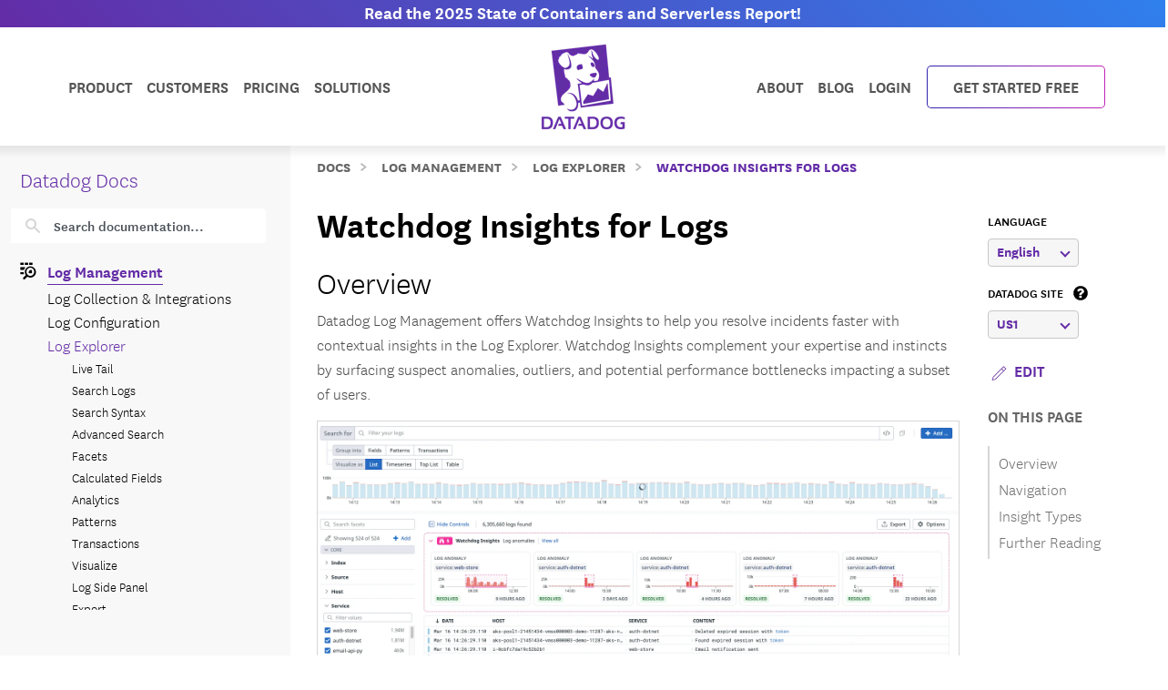

--- FILE ---
content_type: text/html; charset=utf-8
request_url: https://docs.datadoghq.com/logs/explorer/watchdog_insights/
body_size: 112861
content:
<!doctype html><html lang=en-US data-base-url=https://docs.datadoghq.com/ data-type=logs data-page-code-lang data-current-section=logs/explorer/ data-relpermalink=/logs/explorer/watchdog_insights/ data-env=live data-commit-ref style=opacity:0 class="banner announcement"><head><script type=text/javascript src="https://consent.trustarc.com/v2/autoblockasset/core.min.js?cmId=ufocto"></script><script type=text/javascript src="https://consent.trustarc.com/v2/autoblock?cmId=ufocto"></script><script>(function(e,t,n,s,o,i){e.hj=e.hj||function(){(e.hj.q=e.hj.q||[]).push(arguments)},e._hjSettings={hjid:1021060,hjsv:6},o=t.getElementsByTagName("head")[0],i=t.createElement("script"),i.async=1,i.src=n+e._hjSettings.hjid+s+e._hjSettings.hjsv,o.appendChild(i)})(window,document,"https://static.hotjar.com/c/hotjar-",".js?sv=")</script><script async src="https://www.googletagmanager.com/gtag/js?id=UA-21102638-5"></script><script>(function(e,t,n,s,o){e[s]=e[s]||[],e[s].push({"gtm.start":(new Date).getTime(),event:"gtm.js"});var a=t.getElementsByTagName(n)[0],i=t.createElement(n),r=s!="dataLayer"?"&l="+s:"";i.async=!0,i.src="https://www.googletagmanager.com/gtm.js?id="+o+r,a.parentNode.insertBefore(i,a)})(window,document,"script","dataLayer","GTM-WDC8G6")</script><script type=text/javascript>(function(){var e,t=!1;function n(){t===!1&&(t=!0,Munchkin.init("875-UVY-685",{asyncOnly:!0}))}e=document.createElement("script"),e.type="text/javascript",e.async=!0,e.src="//munchkin.marketo.net/munchkin.js",e.onreadystatechange=function(){(this.readyState=="complete"||this.readyState=="loaded")&&n()},e.onload=n,document.getElementsByTagName("head")[0].appendChild(e)})()</script><script type=text/javascript src=https://docs.datadoghq.com/static/dd-libs.5aa70da5c5855f87de70f14ddd80c9728373f621276264c389392618e9507bf7b1db87b95066f8bb6afa45bd61eba2ab351a334f4034dc71a293c0bd2f60271b.js integrity="sha512-WqcNpcWFX4fecPFN3YDJcoNz9iEnYmTDiTkmGOlQe/ex24e5UGb4u2r6Rb1h66KrNRozT0A03HGik8C9L2AnGw==" crossorigin=anonymous></script><script type=text/javascript src=https://docs.datadoghq.com/static/dd-browser-logs-rum.js integrity crossorigin=anonymous defer></script><script type=text/javascript src=https://docs.datadoghq.com/static/lang-redirects.2c29a98c4bf7627e8f396e043c8495a1f2fe1d7463077a6956e26c78d71206ff3d7c1cde56eb62b33d376ad0a52d21d643cf2a76785a62c873c80d690b89fd3d.js integrity="sha512-LCmpjEv3Yn6POW4EPISVofL+HXRjB3ppVuJseNcSBv89fBzeVutisz03atClLSHWQ88qdnhaYshzyA1pC4n9PQ==" crossorigin=anonymous></script><script type=text/javascript src=https://docs.datadoghq.com/static/region-redirects.a74203c022d24b177fc1df5b8d457b953a9a7b9601bf677bab1ab708ab98fd3222333af2aa846f5fda5934940ba4bb029160792534339a3345ceb8fa5d7f5257.js integrity="sha512-p0IDwCLSSxd/wd9bjUV7lTqae5YBv2d7qxq3CKuY/TIiMzryqoRvX9pZNJQLpLsCkWB5JTQzmjNFzrj6XX9SVw==" crossorigin=anonymous></script><style>.cdoc__hidden{display:none}.cdoc-offscreen{position:absolute;left:-9999px;visibility:hidden}#cdoc-filters-menu{width:100%;margin-top:-10px}.cdoc-pills-container{display:inline-block;margin-right:1em;margin-top:10px}.cdoc-pills-container:last-child{margin-right:0}#cdoc-filters-pill-menu{white-space:nowrap}#cdoc-selector{top:95px;margin-top:-10px}@media(max-width:991px){#cdoc-selector{top:90px}}#cdoc-selector,#cdoc-content.customizable{visibility:hidden}#cdoc-content.customizable h1,#cdoc-content.customizable h2,#cdoc-content.customizable h3,#cdoc-content.customizable h4,#cdoc-content.customizable h5,#cdoc-content.customizable h6{scroll-margin-top:95px}.cdoc-pill{color:#000;background-color:#fff;border:1px solid #c7c7c7;border-radius:4px;display:inline-flex;align-items:center;margin-right:6px;cursor:pointer;font-weight:400;font-variant-numeric:lining-nums;font-size:16px;height:31px;padding-left:10px;padding-right:10px}.cdoc-pill.selected{color:#fff;background-color:#632ca6;border-color:#632ca6}.cdoc-filter__container{display:inline-block;margin-right:25px}.cdoc-dropdown-container{display:inline-block;margin-right:1em;margin-top:10px}#cdoc-selector p.cdoc-filter-label{margin-top:0;margin-bottom:10px;font-weight:400;text-transform:uppercase;font-size:14px;line-height:18px}.cdoc-dropdown-options-list{min-width:100%;background-color:#e6d6d6;box-shadow:rgba(0,0,0,.25)0 4px 20px;border-radius:6px;z-index:2000}.cdoc-dropdown-option:hover{background-color:#f6f6f6;color:#632ca6}.cdoc-dropdown-option{display:block;width:100%;padding-bottom:8px;padding-left:10px;padding-right:16px;padding-top:4px;font-weight:400;font-variant-numeric:lining-nums;color:#000;background-color:initial;text-align:inherit;white-space:nowrap;border:0;line-height:20px}button.cdoc-dropdown-btn{width:100%;display:flex;align-items:center;justify-content:space-between;height:31px;color:#632ca6;border:1px solid #c7c7c7;border-radius:4px;padding:0 .6rem .1rem;background-color:#f6f6f6;font-weight:600;line-height:20px;box-sizing:border-box;font-variant-numeric:lining-nums}.cdoc-dropdown{width:100%;display:block;position:relative;margin-right:1em}.cdoc-dropdown .cdoc-chevron{display:inline-block;transform:rotate(45deg);width:8px;height:8px;display:inline-block;border:2px solid #632ca6;border-top:none;border-left:none}.cdoc-dropdown.cdoc-dropdown__expanded .cdoc-chevron{transform:rotate(-135deg);margin-top:5px}.cdoc-dropdown-options-list{display:none;background-color:#fff}.cdoc-dropdown.cdoc-dropdown__expanded .cdoc-dropdown-options-list{display:block;position:absolute;top:39px}#cdoc-content table ul,#cdoc-content table p{font-size:16px;font-family:nationalweb,Helvetica,Arial,sans-serif}#cdoc-content .alert p{font-size:16px;font-family:nationalweb,Helvetica,Arial,sans-serif;margin-bottom:0}#cdoc-content .alert p+p{margin-top:16px}div.cdoc-code-snippet.cdoc-language-shell span.line:before{content:"$ ";display:inline}div.cdoc-code-snippet.cdoc-language-bash span.line:before{content:"$ ";display:inline}span.s1 code.cdoc,span.s2 code.cdoc{color:#c41a16}</style><script>"use strict";(()=>{var t,a,r,c,l,u,h,m,f,p,g,v,b,j,y,_,B,L=Object.create,o=Object.defineProperty,F=Object.getOwnPropertyDescriptor,I=Object.getOwnPropertyNames,H=Object.getPrototypeOf,P=Object.prototype.hasOwnProperty,n=(e,t)=>()=>(e&&(t=e(e=0)),t),e=(e,t)=>()=>(t||e((t={exports:{}}).exports,t),t.exports),R=(e,t)=>{for(var n in t)o(e,n,{get:t[n],enumerable:!0})},d=(e,t,n,s)=>{if(t&&typeof t=="object"||typeof t=="function")for(let i of I(t))!P.call(e,i)&&i!==n&&o(e,i,{get:()=>t[i],enumerable:!(s=F(t,i))||s.enumerable});return e},w=(e,t,n)=>(n=e!=null?L(H(e)):{},d(t||!e||!e.__esModule?o(n,"default",{value:e,enumerable:!0}):n,e)),N=e=>d(o({},"__esModule",{value:!0}),e),D=e(e=>{"use strict";Object.defineProperty(e,"__esModule",{value:!0}),e.buildCustomizationMenuUi=0[0];var t=e=>{let t='<div id="cdoc-filters-menu">';return t+=n({filters:e}),t+=o({filters:e}),t+="</div>",t+="<hr />",t};e.buildCustomizationMenuUi=t;function n(e){let t='<div class="filter-selector-menu" id="cdoc-filters-pill-menu">';return Object.keys(e.filters).forEach(n=>{let o=e.filters[n];t+=s({filter:o})}),t+="</div>",t}function s(e){let n=e.filter.currentValue||e.filter.defaultValue,t='<div class="cdoc-pills-container">';return t+=`<p 
    id="cdoc-${e.filter.id}-pills-label" 
    class="cdoc-filter-label"
  >${e.filter.label}</p>`,e.filter.options.forEach(s=>{let o=s.id===n;t+=`<button
      class="cdoc-filter__option cdoc-pill ${o?"selected":""}" 
      data-filter-id="${e.filter.id}" 
      data-option-id="${s.id}"
      aria-selected="${o}"
      tabIndex="0"
    >${s.label}</button>`}),t+="</div>",t}function o(e){let t='<div class="filter-selector-menu cdoc-offscreen" id="cdoc-filters-dropdown-menu">';return Object.keys(e.filters).forEach(n=>{let s=e.filters[n];t+=i({filter:s})}),t+="</div>",t}function i(e){let s=e.filter.currentValue||e.filter.defaultValue,n=`cdoc-${e.filter.id}-dropdown-label`,t='<div class="cdoc-dropdown-container">';return t+=`<p 
    id="${n}" 
    class="cdoc-filter-label"
  >${e.filter.label}</p>`,t+=`<div 
    id="cdoc-dropdown-${e.filter.id}" 
    class="cdoc-dropdown">`,t+=`
    <button
      class="cdoc-dropdown-btn" 
      type="button"
      tabIndex="0"
      aria-haspopup="listbox"
      aria-expanded="false" 
      aria-labelledby="${n}">
      <span 
        id="cdoc-dropdown-${e.filter.id}-label" 
        class="cdoc-btn-label"
      >${e.filter.options.find(e=>e.id===s).label}</span>
      <div class="cdoc-chevron"></div>
    </button>`,t+=`<div 
    class="cdoc-dropdown-options-list" 
    role="listbox" 
    aria-labelledby="${n}">`,e.filter.options.forEach(n=>{let o=n.id===s;t+=`<a 
      class="cdoc-dropdown-option 
      cdoc-filter__option ${o?"selected":""}" 
      data-filter-id="${e.filter.id}" 
      data-option-id="${n.id}"
      role="option" 
      aria-selected="${o}"
      tabIndex="0"
    >${n.label}</a>`}),t+="</div>",t+="</div>",t+="</div>",t}}),z=e(e=>{"use strict";Object.defineProperty(e,"__esModule",{value:!0}),e.getTraitValsFromUrl=t;function t(e){let n=e.url.searchParams,t={};return n.forEach((n,s)=>{e.traitIds.includes(s)&&(t[s]=n)}),t}}),T=e(e=>{"use strict";Object.defineProperty(e,"__esModule",{value:!0}),e.writeTraitValsToUrl=t;function t(e){let s=e.url.searchParams,t=Object.assign({},e.traitValsById);s.forEach((n,s)=>{s in e.traitValsById||(t[s]=n)});let o=Object.keys(t).sort(),n=new URL(e.url.origin+e.url.pathname);return o.forEach(e=>{n.searchParams.set(e,t[e])}),e.url.hash&&(n.hash=e.url.hash),n}}),O=e(e=>{"use strict";Object.defineProperty(e,"__esModule",{value:!0}),e.CdocsClientStorage=0[0];var t=class{constructor(e){this.topLevelKey=e.topLevelKey,this.maxKeyCount=e.maxKeyCount,this.storage={},this.loadLocalStorageData()}getTraitVals(){let e={};for(let t in this.storage)e[t]=this.storage[t].value;return e}setTraitVals(e){for(let t in e)this.storage[t]={value:e[t],timestamp:Date.now()};if(Object.keys(this.storage).length>this.maxKeyCount){let e=Object.keys(this.storage).sort((e,t)=>this.storage[e].timestamp-this.storage[t].timestamp);for(;e.length>this.maxKeyCount;)delete this.storage[e.shift()]}return this.writeToLocalStorage(),this.getTraitVals()}async writeToLocalStorage(){localStorage.setItem(this.topLevelKey,JSON.stringify(this.storage))}loadLocalStorageData(){let e=localStorage.getItem(this.topLevelKey);e&&(this.storage=JSON.parse(e))}clear(){this.storage={},this.writeToLocalStorage()}destroy(){this.storage={},localStorage.removeItem(this.topLevelKey)}};e.CdocsClientStorage=t}),M=e(e=>{"use strict";Object.defineProperty(e,"__esModule",{value:!0}),e.RESOLVED_OPTION_GROUP_ID_REGEX=e.OPTION_GROUP_ID_REGEX=e.GLOBAL_PLACEHOLDER_REGEX=e.PLACEHOLDER_REGEX=e.SNAKE_CASE_REGEX=0[0],e.SNAKE_CASE_REGEX=/^[a-z0-9]+(_[a-z0-9]+)*$/,e.PLACEHOLDER_REGEX=/<([A-Z0-9_]+)>/,e.GLOBAL_PLACEHOLDER_REGEX=/<([A-Z0-9_]+)>/g,e.OPTION_GROUP_ID_REGEX=/^([a-z0-9]+|<([A-Z0-9_]+)>)(_([a-z0-9]+)|_<([A-Z0-9_]+)>)*_options(_v[0-9]+)?$/,e.RESOLVED_OPTION_GROUP_ID_REGEX=/^[a-z0-9]+(_[a-z0-9]+)*_options(_v[0-9]+)?$/}),S=e(e=>{"use strict";Object.defineProperty(e,"__esModule",{value:!0}),e.resolveFilters=s,e.resolveFilterOptionsSource=n;var t=M();function s(e){let t={},s=Object.assign({},e.valsByTraitId);return Object.values(e.filtersManifest.filtersByTraitId).map(e=>e.config).forEach(o=>{let i=n({pageFilterConfig:o,selectedValsByTraitId:s}),r=i.default_value||e.filtersManifest.optionGroupsById[i.option_group_id].find(e=>e.default).id,c=e.filtersManifest.optionGroupsById[i.option_group_id].map(e=>e.id),a=e.valsByTraitId[i.trait_id];a&&!c.includes(a)&&(a=r,s[i.trait_id]=r);let l={id:i.trait_id,label:i.label,defaultValue:r,currentValue:a,options:e.filtersManifest.optionGroupsById[i.option_group_id].map(e=>({id:e.id,label:e.label}))};t[i.trait_id]=l}),t}function n(e){let n=Object.assign({},e.pageFilterConfig);return t.GLOBAL_PLACEHOLDER_REGEX.test(n.option_group_id)&&(n.option_group_id=n.option_group_id.replace(t.GLOBAL_PLACEHOLDER_REGEX,(t,n)=>e.selectedValsByTraitId[n.toLowerCase()])),n}}),A=e((e,t)=>{"use strict";function s(e,t){function n(){this.constructor=e}n.prototype=t.prototype,e.prototype=new n}function n(e,t,s,o){this.message=e,this.expected=t,this.found=s,this.location=o,this.name="SyntaxError",typeof Error.captureStackTrace=="function"&&Error.captureStackTrace(this,n)}s(n,Error),n.buildMessage=function(e,t){var r={literal:function(e){return'"'+i(e.text)+'"'},class:function(e){var t=e.parts.map(function(e){return Array.isArray(e)?o(e[0])+"-"+o(e[1]):o(e)});return"["+(e.inverted?"^":"")+t+"]"},any:function(){return"any character"},end:function(){return"end of input"},other:function(e){return e.description},not:function(e){return"not "+a(e.expected)}};function s(e){return e.charCodeAt(0).toString(16).toUpperCase()}function i(e){return e.replace(/\\/g,"\\\\").replace(/"/g,'\\"').replace(/\0/g,"\\0").replace(/\t/g,"\\t").replace(/\n/g,`\\n`).replace(/\r/g,"\\r").replace(/[\x00-\x0F]/g,function(e){return"\\x0"+s(e)}).replace(/[\x10-\x1F\x7F-\x9F]/g,function(e){return"\\x"+s(e)})}function o(e){return e.replace(/\\/g,"\\\\").replace(/\]/g,"\\]").replace(/\^/g,"\\^").replace(/-/g,"\\-").replace(/\0/g,"\\0").replace(/\t/g,"\\t").replace(/\n/g,`\\n`).replace(/\r/g,"\\r").replace(/[\x00-\x0F]/g,function(e){return"\\x0"+s(e)}).replace(/[\x10-\x1F\x7F-\x9F]/g,function(e){return"\\x"+s(e)})}function a(e){return r[e.type](e)}function c(e){var n,s,t=e.map(a);if(t.sort(),t.length>0){for(n=1,s=1;n<t.length;n++)t[n-1]!==t[n]&&(t[s]=t[n],s++);t.length=s}switch(t.length){case 1:return t[0];case 2:return t[0]+" or "+t[1];default:return t.slice(0,-1).join(", ")+", or "+t[t.length-1]}}function l(e){return e?'"'+i(e)+'"':"end of input"}return"Expected "+c(e)+" but "+l(t)+" found."};function o(e,t){t=t!==0[0]?t:{};var g,U,s={},ne={Top:C},te=C,ee="/",y=".",Ie="#",J="=",Be="(",We=")",p=",",Q="[",X="]",G="null",Y="true",q="false",Ue="{",Je="}",At=":",kt="-",O='"',A="\\",Ct="n",_t="r",yt="t",jt=/^[$@]/,j=/^[0-9]/,bt=/^[^\0-\x1F"\\]/,M=/^[a-zA-Z0-9_-]/,vt=/^[ \n\t]/,T=d("/",!1),gt=l("tag name"),pt=l("class"),ut=l("id"),L=d("=",!1),dt=d("(",!1),lt=d(")",!1),b=d(",",!1),ct=l("variable"),st=l("null"),tt=l("boolean"),Ze=d("[",!1),Xe=d("]",!1),Ge=d("{",!1),Ye=d("}",!1),ie=d(":",!1),$e=l("number"),Le=l("string"),Ne=l("identifier"),De=l("whitespace"),ze=function(e){return{type:"variable",meta:{variable:e}}},Te=function(e){return{type:"annotation",meta:{attributes:e}}},Fe=function(e,t){return t},je=function(e,t,n,s){t&&(n=n||[],n.unshift({type:"attribute",name:"primary",value:t}));let[o,i]=s?["tag",0]:["tag_open",1];return{type:o,nesting:i,meta:{tag:e,attributes:n}}},pe=function(e){return{type:"tag_close",nesting:-1,meta:{tag:e}}},me=function(e,t){return e?[e,...t]:[]},S=function(e){return e},qe=function(e){return e},ae=function(e){return e},re=function(e){return e},ce=function(e){return{type:"class",name:e,value:!0}},le=function(e){return{type:"attribute",name:"id",value:e}},de=function(e,t){return{type:"attribute",name:e,value:t}},ue=function(e,t,n){return t?[t,...n]:[]},he=function(e,t){let n={};for(let[e,{name:s,value:o}]of t.entries())n[s||e]=o;return new Pe(e,n)},se=function(e){return e},fe=function(e,t){return{name:e,value:t}},w=function(e){return e},ge=function(e,t,n){return e==="@"?[t,...n]:new He([t,...n])},ve=function(){return null},be=function(){return!0},oe=function(){return!1},ye=function(e,t){return[e,...t]},_e=function(e){return e||[]},we=function(e,t){return Object.assign(e,...t)},Oe=function(e){return e||{}},xe=function(e,t){return e==="$$mdtype"?{}:{[e]:t}},Ce=function(){return parseFloat(Re())},Ee=function(e){return e.join("")},ke=function(){return`
`},Ae=function(){return"\r"},Se=function(){return"	"},Me=function(e){return e},o=0,a=0,v=[{line:1,column:1}],h=[],i=0;if("startRule"in t){if(!(t.startRule in ne))throw new Error(`Can't start parsing from rule "`+t.startRule+'".');te=ne[t.startRule]}function Re(){return e.substring(a,o)}function Lt(){return a}function Nt(){return[a,o]}function Dt(){return f(a,o)}function zt(t,n){throw n=n!==0[0]?n:f(a,o),V([l(t)],e.substring(a,o),n)}function Tt(e,t){throw t=t!==0[0]?t:f(a,o),et(e,t)}function d(e,t){return{type:"literal",text:e,ignoreCase:t}}function Ft(e,t,n){return{type:"class",parts:e,inverted:t,ignoreCase:n}}function Mt(){return{type:"any"}}function Ke(){return{type:"end"}}function l(e){return{type:"other",description:e}}function K(t){var s,n=v[t];if(n)return n;for(s=t-1;!v[s];)s--;for(n=v[s],n={line:n.line,column:n.column};s<t;)e.charCodeAt(s)===10?(n.line++,n.column=1):n.column++,s++;return v[t]=n,n}U=typeof t.filename=="string"&&t.filename.length>0;function f(e,n){var o,i,s={};return U&&(s.filename=t.filename),o=K(e),s.start={offset:e,line:o.line,column:o.column},i=K(n),s.end={offset:n,line:i.line,column:i.column},s}function Qe(){h.push({pos:o,variants:[]})}function c(e){var t=h[h.length-1];o<t.pos||(o>t.pos&&(t.pos=o,t.variants=[]),t.variants.push(e))}function St(e){var n=h.pop(),s=h[h.length-1],t=n.variants;s.pos===n.pos&&(e&&(t=t.map(function(e){return e.type==="not"?e.expected:{type:"not",expected:e}})),Array.prototype.push.apply(s.variants,t))}function et(e,t){return new n(e,null,null,t)}function V(e,t,s){return new n(n.buildMessage(e,t,s),e,t,s)}function nt(){var n=h[0],t=n.pos;return V(n.variants,t<e.length?e.charAt(t):null,t<e.length?f(t,t+1):f(t,t))}function C(){var e,t=function(e){i===0&&c(e)};return e=ot(),e===s&&(e=it(),e===s&&(e=at(),e===s&&(e=rt()))),e}function ot(){var e,t,n=function(e){i===0&&c(e)};return t=o,e=k(),e===s&&(e=D()),e!==s&&(a=t,e=ze(e)),t=e,t}function it(){var e,t,n,l,d=function(e){i===0&&c(e)};if(e=o,n=P(),n!==s){for(l=[],t=r();t!==s;)l.push(t),t=r();a=e,e=Te(n)}else o=e,e=s;return e}function at(){var t,n,l,d,u,h,f,p=function(e){i===0&&c(e)};if(d=o,h=I(),h!==s){for(f=[],t=r();t!==s;)f.push(t),t=r();for(t=o,l=m(),l!==s?(u=r(),u===s&&(u=null),a=t,t=Fe(h,l)):(o=t,t=s),t===s&&(t=null),l=P(),l===s&&(l=null),u=[],n=r();n!==s;)u.push(n),n=r();p(T),e.charCodeAt(o)===47?(n=ee,o++):n=s,n===s&&(n=null),a=d,d=je(h,t,l,n)}else o=d,d=s;return d}function rt(){var t,n,r,l=function(e){i===0&&c(e)};return t=o,l(T),e.charCodeAt(o)===47?(n=ee,o++):n=s,n!==s?(r=I(),r!==s?(a=t,t=pe(r)):(o=t,t=s)):(o=t,t=s),t}function I(){var e,t=function(e){i===0&&c(e)};return t(gt),i++,e=u(),i--,e}function P(){var e,t,n,r,l=function(e){i===0&&c(e)};if(e=o,n=N(),n!==s){for(r=[],t=R();t!==s;)r.push(t),t=R();a=e,e=me(n,r)}else o=e,e=s;return e}function R(){var e,t,n,l=function(e){i===0&&c(e)};if(e=o,n=[],t=r(),t!==s)for(;t!==s;)n.push(t),t=r();else n=s;return n!==s?(t=N(),t!==s?(a=e,e=S(t)):(o=e,e=s)):(o=e,e=s),e}function N(){var e,t,n=function(e){i===0&&c(e)};return t=o,e=mt(),e!==s&&(a=t,e=qe(e)),t=e,t===s&&(t=o,e=ht(),e!==s&&(a=t,e=ae(e)),t=e,t===s&&(t=o,e=ft(),e!==s&&(a=t,e=re(e)),t=e)),t}function ht(){var t,n,r,l=function(e){i===0&&c(e)};return l(pt),i++,t=o,e.charCodeAt(o)===46?(n=y,o++):n=s,n!==s?(r=u(),r!==s?(a=t,t=ce(r)):(o=t,t=s)):(o=t,t=s),i--,t}function mt(){var t,n,r,l=function(e){i===0&&c(e)};return l(ut),i++,t=o,e.charCodeAt(o)===35?(n=Ie,o++):n=s,n!==s?(r=u(),r!==s?(a=t,t=le(r)):(o=t,t=s)):(o=t,t=s),i--,t}function ft(){var t,n,r,l,d=function(e){i===0&&c(e)};return t=o,n=u(),n!==s?(d(L),e.charCodeAt(o)===61?(r=J,o++):r=s,r!==s?(l=m(),l!==s?(a=t,t=de(n,l)):(o=t,t=s)):(o=t,t=s)):(o=t,t=s),t}function D(){var t,n,l,d,h,m,f,p,g=function(e){i===0&&c(e)};if(t=o,d=u(),d!==s)if(g(dt),e.charCodeAt(o)===40?(m=Be,o++):m=s,m!==s){for(p=[],n=r();n!==s;)p.push(n),n=r();for(n=o,l=z(),l===s&&(l=null),f=[],h=F();h!==s;)f.push(h),h=F();a=n,n=ue(d,l,f),g(lt),e.charCodeAt(o)===41?(l=We,o++):l=s,l!==s?(a=t,t=he(d,n)):(o=t,t=s)}else o=t,t=s;else o=t,t=s;return t}function z(){var t,n,r,l,d=function(e){i===0&&c(e)};return n=o,t=o,r=u(),r!==s?(d(L),e.charCodeAt(o)===61?(l=J,o++):l=s,l!==s?(a=t,t=se(r)):(o=t,t=s)):(o=t,t=s),t===s&&(t=null),r=m(),r!==s?(a=n,n=fe(t,r)):(o=n,n=s),n}function F(){var t,n,l,d,u,h=function(e){i===0&&c(e)};for(t=o,d=[],n=r();n!==s;)d.push(n),n=r();if(h(b),e.charCodeAt(o)===44?(n=p,o++):n=s,n!==s){for(u=[],l=r();l!==s;)u.push(l),l=r();l=z(),l!==s?(a=t,t=w(l)):(o=t,t=s)}else o=t,t=s;return t}function x(){var t,n,a,l=function(e){i===0&&c(e)};for(n=o,a=[],t=r();t!==s;)a.push(t),t=r();return l(b),e.charCodeAt(o)===44?(t=p,o++):t=s,t!==s?(a=[a,t],n=a):(o=n,n=s),n===s&&(n=null),n}function k(){var t,n,r,l,d,h=function(e){i===0&&c(e)};if(h(ct),i++,t=o,jt.test(e.charAt(o))?(n=e.charAt(o),o++):n=s,n!==s)if(l=u(),l!==s){for(d=[],r=E();r!==s;)d.push(r),r=E();a=t,t=ge(n,l,d)}else o=t,t=s;else o=t,t=s;return i--,t}function E(){var t,n,r,l,d=function(e){i===0&&c(e)};return t=o,e.charCodeAt(o)===46?(r=y,o++):r=s,r!==s?(n=u(),n!==s?(a=t,t=se(n)):(o=t,t=s)):(o=t,t=s),t===s&&(t=o,e.charCodeAt(o)===91?(r=Q,o++):r=s,r!==s?(n=W(),n===s&&(n=_()),n!==s?(e.charCodeAt(o)===93?(l=X,o++):l=s,l!==s?(a=t,t=w(n)):(o=t,t=s)):(o=t,t=s)):(o=t,t=s)),t}function m(){var e,t=function(e){i===0&&c(e)};return e=wt(),e===s&&(e=Ot(),e===s&&(e=_(),e===s&&(e=W(),e===s&&(e=xt(),e===s&&(e=Et(),e===s&&(e=D(),e===s&&(e=k()))))))),e}function wt(){var t,n,r=function(e){i===0&&c(e)};return r(st),i++,n=o,e.substr(o,4)===G?(t=G,o+=4):t=s,t!==s&&(a=n,t=ve()),n=t,i--,n}function Ot(){var t,n,r=function(e){i===0&&c(e)};return r(tt),i++,n=o,e.substr(o,4)===Y?(t=Y,o+=4):t=s,t!==s&&(a=n,t=be()),n=t,n===s&&(n=o,e.substr(o,5)===q?(t=q,o+=5):t=s,t!==s&&(a=n,t=oe()),n=t),i--,n}function xt(){var t,n,l,d,u,h,f,p=function(e){i===0&&c(e)};if(l=o,p(Ze),e.charCodeAt(o)===91?(h=Q,o++):h=s,h!==s){for(f=[],t=r();t!==s;)f.push(t),t=r();if(t=o,d=m(),d!==s){for(n=[],u=B();u!==s;)n.push(u),u=B();u=x(),a=t,t=ye(d,n)}else o=t,t=s;for(t===s&&(t=null),d=[],n=r();n!==s;)d.push(n),n=r();p(Xe),e.charCodeAt(o)===93?(n=X,o++):n=s,n!==s?(a=l,l=_e(t)):(o=l,l=s)}else o=l,l=s;return l}function B(){var t,n,l,d,u,h=function(e){i===0&&c(e)};for(t=o,d=[],n=r();n!==s;)d.push(n),n=r();if(h(b),e.charCodeAt(o)===44?(n=p,o++):n=s,n!==s){for(u=[],l=r();l!==s;)u.push(l),l=r();l=m(),l!==s?(a=t,t=w(l)):(o=t,t=s)}else o=t,t=s;return t}function Et(){var t,n,l,d,u,h,m,f=function(e){i===0&&c(e)};if(l=o,f(Ge),e.charCodeAt(o)===123?(h=Ue,o++):h=s,h!==s){for(m=[],t=r();t!==s;)m.push(t),t=r();if(t=o,d=$(),d!==s){for(n=[],u=H();u!==s;)n.push(u),u=H();u=x(),a=t,t=we(d,n)}else o=t,t=s;for(t===s&&(t=null),d=[],n=r();n!==s;)d.push(n),n=r();f(Ye),e.charCodeAt(o)===125?(n=Je,o++):n=s,n!==s?(a=l,l=Oe(t)):(o=l,l=s)}else o=l,l=s;return l}function H(){var t,n,l,d,u,h=function(e){i===0&&c(e)};for(t=o,d=[],n=r();n!==s;)d.push(n),n=r();if(h(b),e.charCodeAt(o)===44?(n=p,o++):n=s,n!==s){for(u=[],l=r();l!==s;)u.push(l),l=r();l=$(),l!==s?(a=t,t=S(l)):(o=t,t=s)}else o=t,t=s;return t}function $(){var t,n,l,d,h,f=function(e){i===0&&c(e)};if(t=o,l=u(),l===s&&(l=_()),l!==s)if(f(ie),e.charCodeAt(o)===58?(d=At,o++):d=s,d!==s){for(h=[],n=r();n!==s;)h.push(n),n=r();n=m(),n!==s?(a=t,t=xe(l,n)):(o=t,t=s)}else o=t,t=s;else o=t,t=s;return t}function W(){var t,n,r,l,d,u,h,m=function(e){i===0&&c(e)};if(m($e),i++,r=o,e.charCodeAt(o)===45?(u=kt,o++):u=s,u===s&&(u=null),h=[],j.test(e.charAt(o))?(t=e.charAt(o),o++):t=s,t!==s)for(;t!==s;)h.push(t),j.test(e.charAt(o))?(t=e.charAt(o),o++):t=s;else h=s;if(h!==s){if(t=o,e.charCodeAt(o)===46?(l=y,o++):l=s,l!==s){if(d=[],j.test(e.charAt(o))?(n=e.charAt(o),o++):n=s,n!==s)for(;n!==s;)d.push(n),j.test(e.charAt(o))?(n=e.charAt(o),o++):n=s;else d=s;d!==s?(l=[l,d],t=l):(o=t,t=s)}else o=t,t=s;t===s&&(t=null),a=r,r=Ce()}else o=r,r=s;return i--,r}function _(){var t,n,r,l,d=function(e){i===0&&c(e)};if(d(Le),i++,t=o,e.charCodeAt(o)===34?(r=O,o++):r=s,r!==s){for(l=[],n=Z();n!==s;)l.push(n),n=Z();e.charCodeAt(o)===34?(n=O,o++):n=s,n!==s?(a=t,t=Ee(l)):(o=t,t=s)}else o=t,t=s;return i--,t}function Z(){var t,n=function(e){i===0&&c(e)};return bt.test(e.charAt(o))?(t=e.charAt(o),o++):t=s,t===s&&(t=Ve()),t}function Ve(){var t,n,r,l,d=function(e){i===0&&c(e)};return r=o,e.charCodeAt(o)===92?(l=A,o++):l=s,l!==s?(e.charCodeAt(o)===34?(t=O,o++):t=s,t===s&&(e.charCodeAt(o)===92?(t=A,o++):t=s,t===s&&(t=o,e.charCodeAt(o)===110?(n=Ct,o++):n=s,n!==s&&(a=t,n=ke()),t=n,t===s&&(t=o,e.charCodeAt(o)===114?(n=_t,o++):n=s,n!==s&&(a=t,n=Ae()),t=n,t===s&&(t=o,e.charCodeAt(o)===116?(n=yt,o++):n=s,n!==s&&(a=t,n=Se()),t=n)))),t!==s?(a=r,r=Me(t)):(o=r,r=s)):(o=r,r=s),r}function u(){var t,n,a,r=function(e){i===0&&c(e)};if(r(Ne),i++,n=o,a=[],M.test(e.charAt(o))?(t=e.charAt(o),o++):t=s,t!==s)for(;t!==s;)a.push(t),M.test(e.charAt(o))?(t=e.charAt(o),o++):t=s;else a=s;return a!==s?n=e.substring(n,o):n=a,i--,n}function r(){var t,n=function(e){i===0&&c(e)};return n(De),i++,vt.test(e.charAt(o))?(t=e.charAt(o),o++):t=s,i--,t}let{Variable:He,Function:Pe}=t;if(Qe(),g=te(),g!==s&&o===e.length)return g;throw g!==s&&o<e.length&&c(Ke()),nt()}t.exports={SyntaxError:n,parse:o}}),k=n(()=>{}),E=n(()=>{}),C=n(()=>{E()}),x=n(()=>{B=w(A()),k(),C()});function i(e){return typeof e=="object"&&"value"in e?e.value!==!1&&e.value!==0[0]&&e.value!==null:e!==!1&&e!==0[0]&&e!==null}_=n(()=>{x(),r()}),a={},R(a,{FunctionRefGenerator:()=>t,default:()=>h}),r=n(()=>{_(),t=class s{static ref=0;static generate(){return`${s.ref++}`}},b={transform(e){return{$$mdtype:"Function",name:"and",value:Object.values(e).every(e=>i(typeof e=="object"?e.value:e)),parameters:e,ref:t.generate()}}},v={transform(e){return{$$mdtype:"Function",name:"or",value:Object.values(e).find(e=>i(e.value))!==0[0],parameters:e,ref:t.generate()}}},g={parameters:{0:{required:!0}},transform(e){return{$$mdtype:"Function",name:"not",value:!i(e[0].value),parameters:e,ref:t.generate()}}},l={transform(e){let n=Object.values(e).map(e=>typeof e=="object"?e.value:e);return{$$mdtype:"Function",name:"equals",value:n.every(e=>e===n[0]),parameters:e,ref:t.generate()}}},f={transform(e){let t;return Object.values(e).forEach(e=>{t===0[0]&&(typeof e=="object"?t=e.value:t=e)}),{$$mdtype:"Function",name:"default",value:t,parameters:e}}},m={transform(e){return typeof e[0]=="object"?JSON.stringify(e[0].value,null,2):JSON.stringify(e[0],null,2)}},h={and:b,or:v,not:g,equals:l,default:f,debug:m}}),p=e(e=>{"use strict";var t,o=e&&e.__importDefault||function(e){return e&&e.__esModule?e:{default:e}};Object.defineProperty(e,"__esModule",{value:!0}),e.reresolveFunctionNode=n,e.reresolveVariableNode=s,t=o((r(),N(a)));function n(e,o){let i=structuredClone(e);for(let[t,e]of Object.entries(i.parameters))e.$$mdtype==="Variable"?i.parameters[t]=s(e,o):e.$$mdtype==="Function"&&(i.parameters[t]=n(e,o));let a=t.default[i.name];if(!a)throw new Error(`Unknown function: ${i.name}`);if(!a.transform)throw new Error(`Function ${i.name} has no transform method`);let r=a.transform(i.parameters,o).value;return i.value=r,i}function s(e,t){let n=structuredClone(e);if(t.variables===0[0])return{$$mdtype:"Variable",path:n.path,value:0[0]};if(t.variables instanceof Function)return{$$mdtype:"Variable",path:n.path,value:t.variables(n.path)};let s;for(let e of n.path)s=s?s[e]:t.variables[e];return n.value=s,n}}),c=e(e=>{"use strict";Object.defineProperty(e,"__esModule",{value:!0}),e.expandClientFunction=e.minifyClientFunction=e.minifyClientVariable=e.expandClientVariable=e.CLIENT_FUNCTION_MINIFY_MAP=e.CLIENT_FUNCTION_EXPAND_MAP=0[0],e.CLIENT_FUNCTION_EXPAND_MAP={F:"Function",a:"and",o:"or",e:"equals",n:"not",def:"default",deb:"debug"},e.CLIENT_FUNCTION_MINIFY_MAP={Function:"F",and:"a",or:"o",equals:"e",not:"n",default:"def",debug:"deb"};var t,n,s,o=e=>{let t=JSON.parse(JSON.stringify(e));return{$$mdtype:"Variable",path:t.p,value:t.v}};e.expandClientVariable=o,t=e=>{let t=JSON.parse(JSON.stringify(e));return{m:"V",p:t.path,v:t.value}},e.minifyClientVariable=t,n=t=>{let n=JSON.parse(JSON.stringify(t));return Object.keys(n.parameters).forEach(t=>{let s=n.parameters[t];typeof s=="object"&&"$$mdtype"in s&&s.$$mdtype==="Function"?n.parameters[t]=(0,e.minifyClientFunction)(s):typeof s=="object"&&"$$mdtype"in s&&s.$$mdtype==="Variable"&&(n.parameters[t]=(0,e.minifyClientVariable)(s))}),{m:e.CLIENT_FUNCTION_MINIFY_MAP[n.$$mdtype],n:e.CLIENT_FUNCTION_MINIFY_MAP[n.name],p:n.parameters,v:n.value,r:n.ref}},e.minifyClientFunction=n,s=t=>{let n=JSON.parse(JSON.stringify(t));return Object.keys(n.p).forEach(t=>{let s=n.p[t];typeof s=="object"&&"m"in s&&s.m==="F"?n.p[t]=(0,e.expandClientFunction)(s):typeof s=="object"&&"m"in s&&s.m==="V"&&(n.p[t]=(0,e.expandClientVariable)(s))}),{$$mdtype:e.CLIENT_FUNCTION_EXPAND_MAP[n.m],name:e.CLIENT_FUNCTION_EXPAND_MAP[n.n],parameters:n.p,value:n.v,ref:n.r}},e.expandClientFunction=s}),u=e(e=>{"use strict";Object.defineProperty(e,"__esModule",{value:!0}),e.VALID_LIFECYCLE_STAGES=0[0],e.VALID_LIFECYCLE_STAGES=["beforeReveal","afterReveal","afterRerender"]}),j=e(e=>{"use strict";i=e&&e.__classPrivateFieldGet||function(e,t,n,s){if(n==="a"&&!s)throw new TypeError("Private accessor was defined without a getter");if(typeof t=="function"?e!==t||!s:!t.has(e))throw new TypeError("Cannot read private member from an object whose class did not declare it");return n==="m"?s:n==="a"?s.call(e):s?s.value:t.get(e)},a=e&&e.__classPrivateFieldSet||function(e,t,n,s,o){if(s==="m")throw new TypeError("Private method is not writable");if(s==="a"&&!o)throw new TypeError("Private accessor was defined without a setter");if(typeof t=="function"?e!==t||!o:!t.has(e))throw new TypeError("Cannot write private member to an object whose class did not declare it");return s==="a"?o.call(e,n):o?o.value=n:t.set(e,n),n},Object.defineProperty(e,"__esModule",{value:!0}),e.ClientFiltersManager=0[0];var t,n,i,a,m=D(),y=z(),j=T(),b=O(),v=S(),g=p(),f=c(),o=u(),h="cdoc-filters-pill-menu",d="cdoc-filters-dropdown-menu",l="cdoc-filters-menu",s="cdoc-offscreen",r=class{constructor(){this.selectedValsByTraitId={},this.ifFunctionsByRef={},this.hooks=o.VALID_LIFECYCLE_STAGES.reduce((e,t)=>(e[t]=[],e),{}),this.browserStorage=new b.CdocsClientStorage({topLevelKey:"datadog-docs-content-filters",maxKeyCount:20})}static get instance(){return i(t,t,"f",n)||a(t,t,new t,"f",n),i(t,t,"f",n)}runHooks(e){this.hooks[e].forEach(e=>e(this.cdocsState))}registerHook(e,t){if(!o.VALID_LIFECYCLE_STAGES.includes(e))throw new Error(`Invalid lifecycle stage: ${e}. Valid stages are: ${o.VALID_LIFECYCLE_STAGES.join(", ")}`);this.hooks[e].push(t)}initialize(e){this.filtersManifest=e.filtersManifest,this.selectedValsByTraitId=e.filtersManifest.defaultValsByTraitId||{},this.ifFunctionsByRef={};let t=this.locateFilterSelectorEl();t&&(Object.keys(e.ifFunctionsByRef).forEach(t=>{this.ifFunctionsByRef[t]=(0,f.expandClientFunction)(e.ifFunctionsByRef[t])}),this.applyFilterSelectionOverrides()?(this.renderFilterMenu(),this.renderPageContent()):this.addFilterSelectorEventListeners()),this.populateRightNav(),this.fitInitialFiltersMenu().then(()=>{this.addWindowResizeListener(),this.revealPage(),this.updateEditButton(),t&&(this.syncUrlWithSelectedVals(),this.browserStorage.setTraitVals(this.selectedValsByTraitId))})}syncUrlWithSelectedVals(){let e=(0,j.writeTraitValsToUrl)({url:new URL(window.location.href),traitValsById:this.selectedValsByTraitId});window.history.replaceState({},"",e.toString())}handleFilterSelectionChange(e){let t=e.target;if(!(t instanceof Element))return;let n=t.getAttribute("data-filter-id");if(!n)return;let s=t.getAttribute("data-option-id");s&&(this.selectedValsByTraitId[n]=s,this.rerender(),this.syncUrlWithSelectedVals(),this.browserStorage.setTraitVals(this.selectedValsByTraitId))}elementIsHidden(e){let t=e;for(;t;){if(t.classList.contains("cdoc__hidden"))return!0;t=t.parentElement}}populateRightNav(){let e="<ul>",s=Array.from(document.querySelectorAll("#mainContent h2, #mainContent h3")),t=2;s.forEach(n=>{if(this.elementIsHidden(n))return;let s=parseInt(n.tagName[1]);s===t?e+="</li>":s>t?e+="<ul>":s<t&&(e+="</ul></li>"),t=s,e+=`<li><a href="#${n.id}">${n.textContent}</a>`}),e+="</li></ul>";let n=document.getElementById("TableOfContents");n&&(n.innerHTML=e)}rerender(){this.renderFilterMenu(),this.renderPageContent(),this.populateRightNav(),this.runHooks("afterRerender")}renderPageContent(){let e={};Object.keys(this.ifFunctionsByRef).forEach(t=>{let s=this.ifFunctionsByRef[t],o=s.value,n=(0,g.reresolveFunctionNode)(s,{variables:this.selectedValsByTraitId});this.ifFunctionsByRef[t]=n,o!==n.value&&(e[t]=n.value)});let t=document.getElementsByClassName("cdoc__toggleable");for(let n=0;n<t.length;n++){let s=t[n],o=s.getAttribute("data-if");if(!o)throw new Error("No ref found on toggleable element");e[o]!==0[0]&&(e[o]?s.classList.remove("cdoc__hidden"):s.classList.add("cdoc__hidden"))}}addDropdownEventListeners(){let e=document.getElementsByClassName("cdoc-dropdown");for(let t=0;t<e.length;t++)e[t].addEventListener("click",e=>{let t=e.target;for(;!t.classList.contains("cdoc-dropdown")&&t.parentElement;)t=t.parentElement;let n=t.classList.toggle("cdoc-dropdown__expanded");t.setAttribute("aria-expanded",n.toString())});document.addEventListener("keydown",e=>{if(e.key==="Enter"){let t=e.target;t.classList.contains("cdoc-filter__option")&&t.click()}}),document.addEventListener("click",t=>{for(let n=0;n<e.length;n++){let s=e[n];s.contains(t.target)||(s.classList.remove("cdoc-dropdown__expanded"),s.setAttribute("aria-expanded","false"))}})}addFilterSelectorEventListeners(){let e=document.getElementsByClassName("cdoc-filter__option");for(let t=0;t<e.length;t++)e[t].addEventListener("click",e=>this.handleFilterSelectionChange(e));this.addDropdownEventListeners()}locateFilterSelectorEl(){let e=document.getElementById("cdoc-selector");return!!e&&(this.filterSelectorEl=e,!0)}applyFilterSelectionOverrides(){let s=Object.keys(this.selectedValsByTraitId),e=!1,t=this.browserStorage.getTraitVals();Object.keys(t).forEach(n=>{s.includes(n)&&this.selectedValsByTraitId[n]!==t[n]&&(this.selectedValsByTraitId[n]=t[n],e=!0)});let n=(0,y.getTraitValsFromUrl)({url:new URL(window.location.href),traitIds:s});return Object.keys(n).forEach(t=>{this.selectedValsByTraitId[t]!==n[t]&&(this.selectedValsByTraitId[t]=n[t],e=!0)}),e}updateEditButton(){let t=document.getElementsByClassName("toc-edit-btn")[0];if(!t)return;let e=t.getElementsByTagName("a")[0];e&&(e.href=e.href.replace(/\.md\/$/,".mdoc.md/"))}revealPage(){this.runHooks("beforeReveal"),this.filterSelectorEl&&(this.filterSelectorEl.style.position="sticky",this.filterSelectorEl.style.backgroundColor="white",this.filterSelectorEl.style.paddingTop="10px",this.filterSelectorEl.style.visibility="visible",this.filterSelectorEl.style.zIndex="1000");let e=document.getElementById("cdoc-content");e&&(e.style.visibility="visible"),this.runHooks("afterReveal")}renderFilterMenu(){if(!this.filterSelectorEl||!this.filtersManifest)throw new Error("Cannot render filter selector without filtersManifest and filterSelectorEl");let e=(0,v.resolveFilters)({filtersManifest:this.filtersManifest,valsByTraitId:this.selectedValsByTraitId});Object.keys(e).forEach(t=>{let n=e[t];this.selectedValsByTraitId[t]=n.currentValue});let t=(0,m.buildCustomizationMenuUi)(e);this.filterSelectorEl.innerHTML=t,this.fitCustomizationMenuToScreen(),this.addFilterSelectorEventListeners()}fitCustomizationMenuToScreen(){let e=document.getElementById(h);if(!e)return;let t=document.getElementById(d);if(!t)throw new Error("Dropdown menu not found");let n=document.getElementById(l);if(!n)throw new Error("Menu wrapper not found");e.scrollWidth>n.clientWidth?(e.classList.add(s),t.classList.remove(s)):(e.classList.remove(s),t.classList.add(s))}addWindowResizeListener(){window.addEventListener("resize",()=>{this.fitCustomizationMenuToScreen()})}async fitInitialFiltersMenu(){return new Promise(e=>{let t=null,s=document.getElementById(h);if(!s)return;if(!document.getElementById(d))throw new Error("Dropdown menu not found");let o=document.getElementById(l);if(!o)throw new Error("Menu wrapper not found");let n=null,i=null,a=null,r=()=>{this.fitCustomizationMenuToScreen(),t&&(t.disconnect(),t=null),e()};t=new ResizeObserver(()=>{n&&clearTimeout(n),n=setTimeout(()=>{let e=o.clientWidth,t=s.scrollWidth,c=i===null||a===null||Math.abs(e-i)>=1||Math.abs(t-a)>=1;if(i=e,a=t,c){n&&clearTimeout(n),n=setTimeout(()=>r(),100);return}r()},100)}),t.observe(o),t.observe(s)})}get cdocsState(){return{selectedValsByTraitId:this.selectedValsByTraitId,ifFunctionsByRef:this.ifFunctionsByRef,filtersManifest:this.filtersManifest,browserStorage:this.browserStorage,filterSelectorEl:this.filterSelectorEl}}};e.ClientFiltersManager=r,t=r,n={value:0[0]}}),y=e(e=>{Object.defineProperty(e,"__esModule",{value:!0});var t=j();window.clientFiltersManager=t.ClientFiltersManager.instance}),y()})()</script><meta charset=utf-8><link rel="dns-prefetch preconnect" href=https://datadog-docs.imgix.net><link rel="dns-prefetch preconnect" href=https://static.hotjar.com><link rel=preload as=font type=font/woff2 href=https://docs.datadoghq.com/fonts/NationalWeb-Light.woff2 crossorigin=anonymous><link rel=preload as=font type=font/woff2 href=https://docs.datadoghq.com/fonts/NationalWeb-Semibold.woff2 crossorigin=anonymous><title>Watchdog Insights for Logs</title><meta name=viewport content="width=device-width,initial-scale=1"><link rel=canonical href=https://docs.datadoghq.com/logs/explorer/watchdog_insights/><link rel=alternate hreflang=en href=https://docs.datadoghq.com/logs/explorer/watchdog_insights/><link rel=alternate hreflang=fr href=https://docs.datadoghq.com/fr/logs/explorer/watchdog_insights/><link rel=alternate hreflang=ja href=https://docs.datadoghq.com/ja/logs/explorer/watchdog_insights/><meta http-equiv=X-UA-Compatible content="IE=edge"><link rel=icon type=image/png href=https://docs.datadoghq.com/favicon.ico><link rel=stylesheet integrity="sha256-RhMVEU8nPaB9hL+HdTxpGUnWVOYF2jhlQoIi5/UUvHc=" href=https://docs.datadoghq.com/styles/style.min.461315114f273da07d84bf87753c691949d654e605da3865428222e7f514bc77.css crossorigin=anonymous><meta itemprop=name content="Watchdog Insights for Logs"><meta itemprop=description content="Get Insights on where to Start or Follow-Up your Investigations"><meta name=twitter:card content="https://datadog-docs.imgix.net/images/og-default/og-thumbnails-generic.png"><meta name=twitter:site content="@datadoghq"><meta name=twitter:title content="Watchdog Insights for Logs"><meta name=twitter:description content="Get Insights on where to Start or Follow-Up your Investigations"><meta name=twitter:creator content="@datadoghq"><meta name=twitter:image:src content="https://datadog-docs.imgix.net/images/og-default/og-thumbnails-generic.png"><meta property="og:title" content="Watchdog Insights for Logs"><meta property="og:type" content="article"><meta property="og:url" content="https://docs.datadoghq.com/logs/explorer/watchdog_insights/"><meta property="og:image" content="https://datadog-docs.imgix.net/images/og-default/og-thumbnails-generic.png"><meta property="og:description" content="Get Insights on where to Start or Follow-Up your Investigations"><meta property="og:site_name" content="Datadog Infrastructure and Application Monitoring"><meta property="article:author" content="Datadog"><meta name=theme-color content="#774aa4"><meta name=description content="Get Insights on where to Start or Follow-Up your Investigations"></head><body class="en kind-page logs announcement"><div class=greyside><div class="container container__content h-100"><div class="row h-100"><div class="d-none d-lg-flex col-12 col-sm-3 h-100 grey" style=background:#f8f8f8;z-index:-1></div></div></div></div><div class="announcement-banner text-center"><a class="fw-semibold text-nowrap" href="https://www.datadoghq.com/state-of-containers-and-serverless/?utm_source=inbound&amp;utm_medium=corpsite-display&amp;utm_campaign=int-infra-ww-announcement-product-announcement-containers-serverless-2025"><span class="d-none d-md-block tw-hidden banner-title-desktop tablet:tw-block">Read the 2025 State of Containers and Serverless Report!
</span><span class="d-block d-md-none tw-block tablet:tw-hidden banner-title-mobile">Read the State of Containers and Serverless Report!
</span></a><script>function getGeotarget(){const o=!1,t=null;let e="US";function n(e,t,n){const s=Date.now(),o={value:t,timestamp:s+n};localStorage.setItem(e,JSON.stringify(o))}function s(){const t=window.document.URL.match("(www|docs).datadoghq.com")?"https://www.datadoghq.com/locate":"https://corpsite-staging.datadoghq.com/locate";return fetch(t).then(e=>e.json()).then(t=>{e=t.country,n("country",e,6048e5)}).catch(n("country",e,0))}const i=()=>{try{const n=localStorage.getItem("country"),t=JSON.parse(n);if(Date.now()<t.timestamp)return e=t.value,e;s()}catch{s()}return e};if(t&&!o){i();let n=!1;t.webinars.forEach(t=>{t.codes.includes(e)&&(updateBanner(t),t.lp_link?n=!0:n=!1)})}}getGeotarget();function getLanguage(){const e=window.DD_RUM?.getUser?.().preferred_lang||navigator.language||"en",t=e.split("-");return t[0]}function populateBanner(e){document.querySelector(".banner-title-desktop").innerHTML=e.desktop_title,document.querySelector(".banner-title-mobile").innerHTML=e.mobile_title,document.querySelector(".announcement-banner > a").href=e.link}function updateBanner(e){const t=new Date,s=new Date(e.start_date),o=new Date(e.end_date),n=getLanguage(),{env:i}=document.documentElement.dataset;i!=="live"&&e.hasOwnProperty("test_message")&&e.test_message&&n===e.supported_language&&populateBanner(e),t>=s&&t<=o&&n===e.supported_language&&populateBanner(e)}</script></div><div class=main-nav-wrapper><nav class=main-nav><div class="container d-flex position-relative"><div class="d-none d-lg-flex justify-content-between w-100"><ul class="d-flex flex-row align-items-center list-unstyled m-0 flex-grow-1 justify-content-start"><li class="dropdown product-dropdown"><a class=dropdown href=https://www.datadoghq.com/product/>Product</a><div class="dropdown-menu product-menu" x-data="{
                    openCategory: 'observability',
                    timeoutID: null,
                    setCategory(category) {
                      this.timeoutID = setTimeout(() => {
                        this.openCategory = category;
                        const productMenu = document.querySelector('.product-menu');
                        window.DD_RUM.onReady(function() {
                          if (productMenu.classList.contains('show')) {
                            window.DD_RUM.addAction(`Product Category ${category} Hover`)
                          }
                        })
                      }, 160);
                    },
                    clearCategory() {
                      clearTimeout(this.timeoutID);
                    }
                  }" x-init="
                    const menu = document.querySelector('.product-menu');
                    var observer = new MutationObserver(function(mutations) {
                      mutations.forEach(function(mutation) {
                          if (mutation.attributeName === 'class' && !mutation.target.classList.contains('show')) {
                            openCategory = 'observability';
                          }
                      });
                    });
                    observer.observe(menu, { attributes: true });
                  "><div class=row><div class="col-4 category-toggle-list-column p-4 ps-5"><p class=product-hype>The integrated platform for monitoring & security</p><ul class=category-toggle-list><li><button @mouseover="setCategory('observability')" @mouseout=clearCategory() class=w-100 :class="openCategory === 'observability' ? 'text-primary' : ''"><i class=icon-eye-4></i>Observability</button></li><li><button @mouseover="setCategory('security')" @mouseout=clearCategory() class=w-100 :class="openCategory === 'security' ? 'text-primary' : ''"><i class=icon-security-platform></i>Security</button></li><li><button @mouseover="setCategory('digital-experience')" @mouseout=clearCategory() class=w-100 :class="openCategory === 'digital-experience' ? 'text-primary' : ''"><i class=icon-rum></i>Digital Experience</button></li><li><button @mouseover="setCategory('software-delivery')" @mouseout=clearCategory() class=w-100 :class="openCategory === 'software-delivery' ? 'text-primary' : ''"><i class=icon-ci></i>Software Delivery</button></li><li><button @mouseover="setCategory('service-management')" @mouseout=clearCategory() class=w-100 :class="openCategory === 'service-management' ? 'text-primary' : ''"><i class=icon-software-catalog></i>Service Management</button></li><li><button @mouseover="setCategory('ai')" @mouseout=clearCategory() class=w-100 :class="openCategory === 'ai' ? 'text-primary' : ''"><i class=icon-bits-ai></i>AI</button></li><li><button @mouseover="setCategory('platform')" @mouseout=clearCategory() class=w-100 :class="openCategory === 'platform' ? 'text-primary' : ''"><i class=icon-dashboard></i>Platform Capabilities</button></li></ul><a href=https://www.datadoghq.com/pricing/ class=pricing-link>View Product Pricing<i class=icon-right-carrot-normal-2></i></a></div><div class=col-8><div class=product-category id=observability-detail x-show="openCategory === 'observability'"><div class=category-description style="background:linear-gradient(90deg,#8000FF 0%,#FF0080 100%)"><i class=icon-eye-4></i><div class=info><p class=category-header>Observability</p><p class=category-description>End-to-end, simplified visibility into your stack’s health & performance</p></div></div><div class="category-details d-flex justify-content-between gap-2"><div class=product-subcategory><p class="subcategory-header fw-bold text-uppercase">Infrastructure</p><ul class=product-list><li><a href=https://www.datadoghq.com/product/infrastructure-monitoring/ data-dd-action-name="infrastructure_monitoring in observability">Infrastructure Monitoring</a></li><li><a href=https://www.datadoghq.com/product/metrics/ data-dd-action-name="metrics in observability">Metrics</a></li><li><a href=https://www.datadoghq.com/product/network-monitoring/ data-dd-action-name="network_monitoring in observability">Network Monitoring</a></li><li><a href=https://www.datadoghq.com/product/container-monitoring/ data-dd-action-name="container_monitoring in observability">Container Monitoring</a></li><li><a href=https://www.datadoghq.com/product/kubernetes-autoscaling/ data-dd-action-name="kubernetes_autoscaling in observability">Kubernetes Autoscaling</a></li><li><a href=https://www.datadoghq.com/product/serverless-monitoring/ data-dd-action-name="serverless in observability">Serverless</a></li><li><a href=https://www.datadoghq.com/product/cloud-cost-management/ data-dd-action-name="cloud_cost_management in observability">Cloud Cost Management</a></li><li><a href=https://www.datadoghq.com/product/cloudcraft/ data-dd-action-name="cloudcraft in observability">Cloudcraft</a></li><li><a href=https://www.datadoghq.com/product/storage-management/ data-dd-action-name="storage_management in observability">Storage Management</a></li></ul></div><div class=product-subcategory><p class="subcategory-header fw-bold text-uppercase">Applications</p><ul class=product-list><li><a href=https://www.datadoghq.com/product/apm/ data-dd-action-name="application_performance_monitoring in observability">Application Performance Monitoring</a></li><li><a href=https://www.datadoghq.com/product/universal-service-monitoring/ data-dd-action-name="universal_service_monitoring in observability">Universal Service Monitoring</a></li><li><a href=https://www.datadoghq.com/product/code-profiling/ data-dd-action-name="continuous_profiler in observability">Continuous Profiler</a></li><li><a href=https://www.datadoghq.com/product/dynamic-instrumentation/ data-dd-action-name="dynamic_instrumentation in observability">Dynamic Instrumentation</a></li><li><a href=https://www.datadoghq.com/product/llm-observability/ data-dd-action-name="llm_observability in observability">LLM Observability</a></li></ul><p class="subcategory-header fw-bold text-uppercase">Data</p><ul class=product-list><li><a href=https://www.datadoghq.com/product/database-monitoring/ data-dd-action-name="database_monitoring in observability">Database Monitoring</a></li><li><a href=https://www.datadoghq.com/product/data-streams-monitoring/ data-dd-action-name="data_streams_monitoring in observability">Data Streams Monitoring</a></li><li><a href=https://www.datadoghq.com/product/data-observability/quality-monitoring/ data-dd-action-name="quality_monitoring in observability">Quality Monitoring</a></li><li><a href=https://www.datadoghq.com/product/data-observability/jobs-monitoring/ data-dd-action-name="jobs_monitoring in observability">Jobs Monitoring</a></li></ul></div><div class=product-subcategory><p class="subcategory-header fw-bold text-uppercase">Logs</p><ul class=product-list><li><a href=https://www.datadoghq.com/product/log-management/ data-dd-action-name="log_management in observability">Log Management</a></li><li><a href=https://www.datadoghq.com/product/sensitive-data-scanner/ data-dd-action-name="sensitive_data_scanner in observability">Sensitive Data Scanner</a></li><li><a href=https://www.datadoghq.com/product/audit-trail/ data-dd-action-name="audit_trail in observability">Audit Trail</a></li><li><a href=https://www.datadoghq.com/product/observability-pipelines/ data-dd-action-name="observability_pipelines in observability">Observability Pipelines</a></li><li><a href=https://www.datadoghq.com/product/error-tracking/ data-dd-action-name="error_tracking in observability">Error Tracking</a></li><li><a href=https://www.datadoghq.com/product/cloudprem/ data-dd-action-name="cloudprem in observability">CloudPrem</a></li></ul></div></div></div><div class=product-category id=infra-detail x-show="openCategory === 'infra'"><div class=category-description style=background:linear-gradient(90deg,0%,100%)><i class=icon-host-map></i><div class=info><p class=category-header>Infrastructure</p><p class=category-description></p></div></div><div class="category-details d-flex justify-content-between gap-2"></div></div><div class=product-category id=apps-detail x-show="openCategory === 'apps'"><div class=category-description style=background:linear-gradient(90deg,0%,100%)><i class=icon-apm></i><div class=info><p class=category-header>Applications</p><p class=category-description></p></div></div><div class="category-details d-flex justify-content-between gap-2"></div></div><div class=product-category id=data-detail x-show="openCategory === 'data'"><div class=category-description style=background:linear-gradient(90deg,0%,100%)><i class=icon-database-2></i><div class=info><p class=category-header>Data</p><p class=category-description></p></div></div><div class="category-details d-flex justify-content-between gap-2"></div></div><div class=product-category id=Logs-detail x-show="openCategory === 'Logs'"><div class=category-description style=background:linear-gradient(90deg,0%,100%)><i class=icon-log></i><div class=info><p class=category-header>Logs</p><p class=category-description></p></div></div><div class="category-details d-flex justify-content-between gap-2"></div></div><div class=product-category id=security-detail x-show="openCategory === 'security'"><div class=category-description style="background:linear-gradient(90deg,#0060FF 0%,#00CAFF 100%)"><i class=icon-security-platform></i><div class=info><p class=category-header>Security</p><p class=category-description>Detect, prioritize, and respond to threats in real-time</p></div></div><div class="category-details d-flex justify-content-between gap-2"><div class=product-subcategory><p class="subcategory-header fw-bold text-uppercase">Code Security</p><ul class=product-list><li><a href=https://www.datadoghq.com/product/code-security/ data-dd-action-name="code_security in security">Code Security</a></li><li><a href=https://www.datadoghq.com/product/software-composition-analysis/ data-dd-action-name="software_composition_analysis in security">Software Composition Analysis</a></li><li><a href=https://www.datadoghq.com/product/sast/ data-dd-action-name="sast in security">Static Code Analysis (SAST)</a></li><li><a href=https://www.datadoghq.com/product/iast/ data-dd-action-name="iast in security">Runtime Code Analysis (IAST)</a></li><li><a href=https://www.datadoghq.com/product/iac-security data-dd-action-name="iac_security in security">IaC Security</a></li><li><a href=https://www.datadoghq.com/product/secret-scanning/ data-dd-action-name="secret_scanning in security">Secret Scanning</a></li></ul></div><div class=product-subcategory><p class="subcategory-header fw-bold text-uppercase">Cloud Security</p><ul class=product-list><li><a href=https://www.datadoghq.com/product/cloud-security/ data-dd-action-name="cloud_security in security">Cloud Security</a></li><li><a href=https://www.datadoghq.com/product/cloud-security/#posture-management data-dd-action-name="cloud_security_posture_management in security">Cloud Security Posture Management</a></li><li><a href=https://www.datadoghq.com/product/cloud-security/#entitlement-management data-dd-action-name="identity_and_entitlement_management in security">Cloud Infrastructure Entitlement Management</a></li><li><a href=https://www.datadoghq.com/product/cloud-security/#vulnerability-management data-dd-action-name="vulnerability_management in security">Vulnerability Management</a></li><li><a href=https://www.datadoghq.com/product/cloud-security/#compliance data-dd-action-name="compliance in security">Compliance</a></li></ul></div><div class=product-subcategory><p class="subcategory-header fw-bold text-uppercase">Threat Management</p><ul class=product-list><li><a href=https://www.datadoghq.com/product/cloud-siem/ data-dd-action-name="cloud_siem in security">Cloud SIEM</a></li><li><a href=https://www.datadoghq.com/product/workload-protection/ data-dd-action-name="workload_protection in security">Workload Protection</a></li><li><a href=https://www.datadoghq.com/product/app-and-api-protection/ data-dd-action-name="app_and_api_protection in security">App and API Protection</a></li><li><a href=https://www.datadoghq.com/product/sensitive-data-scanner/ data-dd-action-name="sensitive_data_scanner in security">Sensitive Data Scanner</a></li></ul><p class="subcategory-header fw-bold text-uppercase">Security Labs</p><ul class=product-list><li><a href=https://securitylabs.datadoghq.com/ data-dd-action-name="security_labs_research in security">Security Labs Research</a></li><li><a href=https://opensource.datadoghq.com/ data-dd-action-name="open_source_projects in security">Open Source Projects</a></li></ul></div></div></div><div class=product-category id=digital-experience-detail x-show="openCategory === 'digital-experience'"><div class=category-description style="background:linear-gradient(90deg,#00B765 0%,#00BBED 100%)"><i class=icon-rum></i><div class=info><p class=category-header>Digital Experience</p><p class=category-description>Optimize front-end performance and enhance user experiences</p></div></div><div class="category-details d-flex justify-content-between gap-2"><div class=product-subcategory><p class="subcategory-header fw-bold text-uppercase">Digital Experience</p><ul class=product-list><li><a href=https://www.datadoghq.com/product/real-user-monitoring/ data-dd-action-name="browser_real_user_monitoring in digital_experience">Browser Real User Monitoring</a></li><li><a href=https://www.datadoghq.com/product/real-user-monitoring/mobile-rum/ data-dd-action-name="mobile_real_user_monitoring in digital_experience">Mobile Real User Monitoring</a></li><li><a href=https://www.datadoghq.com/product/product-analytics/ data-dd-action-name="product_analytics in digital_experience">Product Analytics</a></li><li><a href=https://www.datadoghq.com/product/real-user-monitoring/session-replay/ data-dd-action-name="session_replay in digital_experience">Session Replay</a></li><li><a href=https://www.datadoghq.com/product/synthetic-monitoring/ data-dd-action-name="synthetic_monitoring in digital_experience">Synthetic Monitoring</a></li><li><a href=https://www.datadoghq.com/product/mobile-app-testing/ data-dd-action-name="mobile_app_testing in digital_experience">Mobile App Testing</a></li><li><a href=https://www.datadoghq.com/product/error-tracking/ data-dd-action-name="error_tracking in digital_experience">Error Tracking</a></li></ul></div><div class="product-subcategory related"><p class="subcategory-header fw-bold text-uppercase">Related Products</p><ul class=product-list><li><a href=https://www.datadoghq.com/product/continuous-testing/ data-dd-action-name="continuous_testing in digital_experience">Continuous Testing</a></li><li><a href=https://www.datadoghq.com/product/platform/dashboards/ data-dd-action-name="dashboards in digital_experience">Dashboards</a></li><li><a href=https://www.datadoghq.com/product/apm/ data-dd-action-name="application_performance_monitoring in digital_experience">Application Performance Monitoring</a></li></ul></div></div></div><div class=product-category id=software-delivery-detail x-show="openCategory === 'software-delivery'"><div class=category-description style="background:linear-gradient(90deg,#6300D4 0%,#9C43FE 100%)"><i class=icon-ci></i><div class=info><p class=category-header>Software Delivery</p><p class=category-description>Build, test, secure and ship quality code faster</p></div></div><div class="category-details d-flex justify-content-between gap-2"><div class=product-subcategory><p class="subcategory-header fw-bold text-uppercase">Software Delivery</p><ul class=product-list><li><a href=https://www.datadoghq.com/product/internal-developer-portal/ data-dd-action-name="internal_developer_portal in software_delivery">Internal Developer Portal</a></li><li><a href=https://www.datadoghq.com/product/ci-cd-monitoring/ data-dd-action-name="ci_visibility in software_delivery">CI Visibility</a></li><li><a href=https://www.datadoghq.com/product/test-optimization/ data-dd-action-name="test_optimization in software_delivery">Test Optimization</a></li><li><a href=https://www.datadoghq.com/product/continuous-testing/ data-dd-action-name="continuous_testing in software_delivery">Continuous Testing</a></li><li><a href=https://www.datadoghq.com/product/platform/ides/ data-dd-action-name="ide_plugins in software_delivery">IDE Plugins</a></li><li><a href=https://www.datadoghq.com/product/platform/dora-metrics/ data-dd-action-name="dora_metrics in software_delivery">DORA Metrics</a></li><li><a href=https://www.datadoghq.com/product/feature-flags/ data-dd-action-name="feature_flags in software_delivery">Feature Flags</a></li><li><a href=https://www.datadoghq.com/product/code-coverage/ data-dd-action-name="code_coverage in software_delivery">Code Coverage</a></li></ul></div><div class="product-subcategory related"><p class="subcategory-header fw-bold text-uppercase">Related Products</p><ul class=product-list><li><a href=https://www.datadoghq.com/product/software-composition-analysis/ data-dd-action-name="software_composition_analysis in software_delivery">Software Composition Analysis</a></li><li><a href=https://www.datadoghq.com/product/apm/ data-dd-action-name="application_performance_monitoring in software_delivery">Application Performance Monitoring</a></li><li><a href=https://www.datadoghq.com/product/synthetic-monitoring/ data-dd-action-name="synthetic_monitoring in software_delivery">Synthetic Monitoring</a></li><li><a href=https://www.datadoghq.com/product/real-user-monitoring/ data-dd-action-name="browser_real_user_monitoring in software_delivery">Browser Real User Monitoring</a></li><li><a href=https://www.datadoghq.com/product/workflow-automation/ data-dd-action-name="workflow_automation in software_delivery">Workflow Automation</a></li><li><a href=https://www.datadoghq.com/product/platform/integrations/ data-dd-action-name="integrations in software_delivery">integrations</a></li></ul></div></div></div><div class=product-category id=service-management-detail x-show="openCategory === 'service-management'"><div class=category-description style="background:linear-gradient(90deg,#FF0080 0%,#FF5E00 100%)"><i class=icon-software-catalog></i><div class=info><p class=category-header>Service Management</p><p class=category-description>Integrated, streamlined workflows for faster time-to-resolution</p></div></div><div class="category-details d-flex justify-content-between gap-2"><div class=product-subcategory><p class="subcategory-header fw-bold text-uppercase">Service Management</p><ul class=product-list><li><a href=https://www.datadoghq.com/product/incident-response/ data-dd-action-name="incident_response in service_management">Incident Response</a></li><li><a href=https://www.datadoghq.com/product/software-catalog/ data-dd-action-name="software_catalog in service_management">Software Catalog</a></li><li><a href=https://www.datadoghq.com/product/service-level-objectives/ data-dd-action-name="service_level_objectives in service_management">Service Level Objectives</a></li><li><a href=https://www.datadoghq.com/product/case-management/ data-dd-action-name="case_management in service_management">Case Management</a></li></ul></div><div class=product-subcategory><p class="subcategory-header fw-bold text-uppercase">Actions</p><ul class=product-list><li><a href=https://www.datadoghq.com/product/workflow-automation/ data-dd-action-name="workflow_automation in service_management">Workflow Automation</a></li><li><a href=https://www.datadoghq.com/product/app-builder/ data-dd-action-name="app_builder in service_management">App Builder</a></li></ul></div><div class=product-subcategory><p class="subcategory-header fw-bold text-uppercase">Agentic & Embedded</p><ul class=product-list><li><a href=https://www.datadoghq.com/product/ai/bits-ai-sre/ data-dd-action-name="bits_ai_sre in service_management">Bits AI SRE</a></li><li><a href=https://www.datadoghq.com/product/platform/watchdog/ data-dd-action-name="watchdog in service_management">Watchdog</a></li><li><a href=https://www.datadoghq.com/product/event-management/ data-dd-action-name="event_management in service_management">Event Management</a></li></ul></div></div></div><div class=product-category id=ai-detail x-show="openCategory === 'ai'"><div class=category-description style="background:linear-gradient(90deg,#0060FF 0%,#8000FF 100%)"><i class=icon-bits-ai></i><div class=info><p class=category-header>AI</p><p class=category-description>Monitor and improve model performance. Pinpoint root causes and detect anomalies</p></div></div><div class="category-details d-flex justify-content-between gap-2"><div class=product-subcategory><p class="subcategory-header fw-bold text-uppercase">AI Observability</p><ul class=product-list><li><a href=https://www.datadoghq.com/product/llm-observability/ data-dd-action-name="llm_observability in ai">LLM Observability</a></li><li><a href=https://www.datadoghq.com/product/platform/integrations/#cat-aiml data-dd-action-name="ai_integrations in ai">AI Integrations</a></li></ul></div><div class=product-subcategory><p class="subcategory-header fw-bold text-uppercase">Agentic & Embedded</p><ul class=product-list><li><a href=https://www.datadoghq.com/product/ai/bits-ai-agents/ data-dd-action-name="bits_ai_agents in ai">Bits AI Agents</a></li><li><a href=https://www.datadoghq.com/product/ai/bits-ai-sre/ data-dd-action-name="bits_ai_sre in ai">Bits AI SRE</a></li><li><a href=https://www.datadoghq.com/product/platform/watchdog/ data-dd-action-name="watchdog in ai">Watchdog</a></li><li><a href=https://www.datadoghq.com/product/event-management/ data-dd-action-name="event_management in ai">Event Management</a></li></ul></div><div class="product-subcategory related"><p class="subcategory-header fw-bold text-uppercase">Related Products</p><ul class=product-list><li><a href=https://www.datadoghq.com/product/incident-response/ data-dd-action-name="incident_response in ai">Incident Response</a></li><li><a href=https://www.datadoghq.com/product/workflow-automation/ data-dd-action-name="workflow_automation in ai">Workflow Automation</a></li><li><a href=https://www.datadoghq.com/product/apm/ data-dd-action-name="application_performance_monitoring in ai">Application Performance Monitoring</a></li><li><a href=https://www.datadoghq.com/product/universal-service-monitoring/ data-dd-action-name="universal_service_monitoring in ai">Universal Service Monitoring</a></li><li><a href=https://www.datadoghq.com/product/log-management/ data-dd-action-name="log_management in ai">Log Management</a></li></ul></div></div></div><div class=product-category id=platform-detail x-show="openCategory === 'platform'"><div class=category-description style="background:linear-gradient(90deg,#8000FF 0%,#4300B0 100%)"><i class=icon-dashboard></i><div class=info><p class=category-header>Platform Capabilities</p><p class=category-description>Built-in features & integrations that power the Datadog platform</p></div></div><div class="category-details d-flex justify-content-between gap-2"><div class=product-subcategory><p class="subcategory-header fw-bold text-uppercase">Built-in Features</p><ul class=product-list><li><a href=https://www.datadoghq.com/product/ai/bits-ai-agents/ data-dd-action-name="bits_ai_agents in platform_capabilities">Bits AI Agents</a></li><li><a href=https://www.datadoghq.com/product/metrics/ data-dd-action-name="metrics in platform_capabilities">Metrics</a></li><li><a href=https://www.datadoghq.com/product/platform/watchdog/ data-dd-action-name="watchdog in platform_capabilities">Watchdog</a></li><li><a href=https://www.datadoghq.com/product/platform/alerts/ data-dd-action-name="alerts in platform_capabilities">Alerts</a></li><li><a href=https://www.datadoghq.com/product/platform/dashboards/ data-dd-action-name="dashboards in platform_capabilities">Dashboards</a></li><li><a href=https://docs.datadoghq.com/notebooks/ data-dd-action-name="notebooks in platform_capabilities">Notebooks</a></li><li><a href="https://docs.datadoghq.com/service_management/mobile/?tab=ios" data-dd-action-name="mobile_app in platform_capabilities">Mobile App</a></li><li><a href=https://www.datadoghq.com/product/fleet-automation/ data-dd-action-name="fleet_automation in platform_capabilities">Fleet Automation</a></li><li><a href="https://docs.datadoghq.com/account_management/rbac/?tab=datadogapplication" data-dd-action-name="access_control in platform_capabilities">Access Control</a></li><li><a href=https://www.datadoghq.com/product/platform/dora-metrics/ data-dd-action-name="dora_metrics in platform_capabilities">DORA Metrics</a></li></ul></div><div class=product-subcategory><p class="subcategory-header fw-bold text-uppercase">Workflows & Collaboration</p><ul class=product-list><li><a href=https://www.datadoghq.com/product/incident-response/ data-dd-action-name="incident_response in platform_capabilities">Incident Response</a></li><li><a href=https://www.datadoghq.com/product/case-management/ data-dd-action-name="case_management in platform_capabilities">Case Management</a></li><li><a href=https://www.datadoghq.com/product/event-management/ data-dd-action-name="event_management in platform_capabilities">Event Management</a></li><li><a href=https://www.datadoghq.com/product/workflow-automation/ data-dd-action-name="workflow_automation in platform_capabilities">Workflow Automation</a></li><li><a href=https://www.datadoghq.com/product/app-builder/ data-dd-action-name="app_builder in platform_capabilities">App Builder</a></li><li><a href=https://www.datadoghq.com/product/cloudcraft/ data-dd-action-name="cloudcraft in platform_capabilities">Cloudcraft</a></li><li><a href=https://www.datadoghq.com/product/coscreen/ data-dd-action-name="coscreen in platform_capabilities">CoScreen</a></li><li><a href=https://docs.datadoghq.com/account_management/teams/ data-dd-action-name="teams in platform_capabilities">Teams</a></li></ul></div><div class=product-subcategory><p class="subcategory-header fw-bold text-uppercase">Extensibility</p><ul class=product-list><li><a href=https://www.datadoghq.com/solutions/opentelemetry/ data-dd-action-name="opentelemetry in platform_capabilities">OpenTelemetry</a></li><li><a href=https://www.datadoghq.com/product/platform/integrations/ data-dd-action-name="integrations in platform_capabilities">integrations</a></li><li><a href=https://www.datadoghq.com/product/platform/ides/ data-dd-action-name="ide_plugins in platform_capabilities">IDE Plugins</a></li><li><a href=https://docs.datadoghq.com/api/ data-dd-action-name="api in platform_capabilities">API</a></li><li><a href=https://www.datadoghq.com/marketplacepartners/ data-dd-action-name="marketplace in platform_capabilities">Marketplace</a></li></ul></div></div></div></div></div></div></li><li><a class=customers-menu href=https://www.datadoghq.com/customers/><span class=menu-text>Customers</span></a></li><li><a class=pricing-menu href=https://www.datadoghq.com/pricing/><span class=menu-text>Pricing</span></a></li><li class="dropdown solutions-dropdown"><a class=dropdown href=https://www.datadoghq.com/>Solutions</a><ul class="dropdown-menu solutions-menu p-2"><div class=row><div class=col-4><p class="text-black small text-uppercase fw-semibold no-event mb-0">Industry</p><ul class="list-unstyled mt-0"><li><a class=d-block href=https://www.datadoghq.com/solutions/financial-services/ data-dd-action-name="financial_services in Solutions"><i class=icon-></i>
<span class="menu-text d-inline-flex">Financial Services</span></a></li><li><a class=d-block href=https://www.datadoghq.com/solutions/manufacturing-logistics/ data-dd-action-name="manufacturing_and_logistics in Solutions"><i class=icon-></i>
<span class="menu-text d-inline-flex">Manufacturing & Logistics</span></a></li><li><a class=d-block href=https://www.datadoghq.com/solutions/healthcare/ data-dd-action-name="healthcare_and_life_sciences in Solutions"><i class=icon-></i>
<span class="menu-text d-inline-flex">Healthcare/Life Sciences</span></a></li><li><a class=d-block href=https://www.datadoghq.com/solutions/retail-ecommerce/ data-dd-action-name="retail_and_ecommerce in Solutions"><i class=icon-></i>
<span class="menu-text d-inline-flex">Retail/E-Commerce</span></a></li><li><a class=d-block href=https://www.datadoghq.com/solutions/government/ data-dd-action-name="government in Solutions"><i class=icon-></i>
<span class="menu-text d-inline-flex">Government</span></a></li><li><a class=d-block href=https://www.datadoghq.com/solutions/education/ data-dd-action-name="education in Solutions"><i class=icon-></i>
<span class="menu-text d-inline-flex">Education</span></a></li><li><a class=d-block href=https://www.datadoghq.com/solutions/media-entertainment/ data-dd-action-name="media_and_entertainment in Solutions"><i class=icon-></i>
<span class="menu-text d-inline-flex">Media & Entertainment</span></a></li><li><a class=d-block href=https://www.datadoghq.com/solutions/technology/ data-dd-action-name="technology in Solutions"><i class=icon-></i>
<span class="menu-text d-inline-flex">Technology</span></a></li><li><a class=d-block href=https://www.datadoghq.com/solutions/gaming/ data-dd-action-name="gaming in Solutions"><i class=icon-></i>
<span class="menu-text d-inline-flex">Gaming</span></a></li></ul></div><div class=col-4><p class="text-black small text-uppercase fw-semibold no-event mb-0">Technology</p><ul class="list-unstyled mt-0"><li><a class=d-block href=https://www.datadoghq.com/solutions/aws/ data-dd-action-name="amazon_web_services_monitoring in Solutions"><i class=icon-></i>
<span class="menu-text d-inline-flex">Amazon Web Services Monitoring</span></a></li><li><a class=d-block href=https://www.datadoghq.com/solutions/azure/ data-dd-action-name="azure_monitoring in Solutions"><i class=icon-></i>
<span class="menu-text d-inline-flex">Azure Monitoring</span></a></li><li><a class=d-block href=https://www.datadoghq.com/solutions/googlecloud/ data-dd-action-name="google_cloud_monitoring in Solutions"><i class=icon-></i>
<span class="menu-text d-inline-flex">Google Cloud Monitoring</span></a></li><li><a class=d-block href=https://www.datadoghq.com/solutions/oci-monitoring/ data-dd-action-name="oci_monitoring in Solutions"><i class=icon-></i>
<span class="menu-text d-inline-flex">Oracle Cloud Monitoring</span></a></li><li><a class=d-block href=https://www.datadoghq.com/solutions/kubernetes/ data-dd-action-name="kubernetes_monitoring in Solutions"><i class=icon-></i>
<span class="menu-text d-inline-flex">Kubernetes Monitoring</span></a></li><li><a class=d-block href=https://www.datadoghq.com/solutions/openshift/ data-dd-action-name="red_hat_openshift in Solutions"><i class=icon-></i>
<span class="menu-text d-inline-flex">Red Hat OpenShift</span></a></li><li><a class=d-block href=https://www.datadoghq.com/solutions/pivotal-platform/ data-dd-action-name="pivotal_platform in Solutions"><i class=icon-></i>
<span class="menu-text d-inline-flex">Pivotal Platform</span></a></li><li><a class=d-block href=https://www.datadoghq.com/solutions/openai/ data-dd-action-name="openai in Solutions"><i class=icon-></i>
<span class="menu-text d-inline-flex">OpenAI</span></a></li><li><a class=d-block href=https://www.datadoghq.com/solutions/sap-monitoring/ data-dd-action-name="sap_monitoring in Solutions"><i class=icon-></i>
<span class="menu-text d-inline-flex">SAP Monitoring</span></a></li><li><a class=d-block href=https://www.datadoghq.com/solutions/opentelemetry/ data-dd-action-name="opentelemetry in Solutions"><i class=icon-></i>
<span class="menu-text d-inline-flex">OpenTelemetry</span></a></li></ul></div><div class=col-4><p class="text-black small text-uppercase fw-semibold no-event mb-0">Use-case</p><ul class="list-unstyled mt-0"><li><a class=d-block href=https://www.datadoghq.com/solutions/application-security/ data-dd-action-name="application_security in Solutions"><i class=icon-></i>
<span class="menu-text d-inline-flex">Application Security</span></a></li><li><a class=d-block href=https://www.datadoghq.com/solutions/cloud-migration/ data-dd-action-name="cloud_migration in Solutions"><i class=icon-></i>
<span class="menu-text d-inline-flex">Cloud Migration</span></a></li><li><a class=d-block href=https://www.datadoghq.com/solutions/monitoring-consolidation/ data-dd-action-name="monitoring_consolidation in Solutions"><i class=icon-></i>
<span class="menu-text d-inline-flex">Monitoring Consolidation</span></a></li><li><a class=d-block href=https://www.datadoghq.com/solutions/unified-commerce-monitoring/ data-dd-action-name="unified_commerce_monitoring in Solutions"><i class=icon-></i>
<span class="menu-text d-inline-flex">Unified Commerce Monitoring</span></a></li><li><a class=d-block href=https://www.datadoghq.com/solutions/soar/ data-dd-action-name="soar in Solutions"><i class=icon-></i>
<span class="menu-text d-inline-flex">SOAR</span></a></li><li><a class=d-block href=https://www.datadoghq.com/solutions/devops/ data-dd-action-name="devops in Solutions"><i class=icon-></i>
<span class="menu-text d-inline-flex">DevOps</span></a></li><li><a class=d-block href=https://www.datadoghq.com/solutions/finops/ data-dd-action-name="finops in Solutions"><i class=icon-></i>
<span class="menu-text d-inline-flex">FinOps</span></a></li><li><a class=d-block href=https://www.datadoghq.com/solutions/shift-left-testing/ data-dd-action-name="shift_left_testing in Solutions"><i class=icon-></i>
<span class="menu-text d-inline-flex">Shift-Left Testing</span></a></li><li><a class=d-block href=https://www.datadoghq.com/solutions/digital-experience-monitoring/ data-dd-action-name="digital_experience_monitoring in Solutions"><i class=icon-></i>
<span class="menu-text d-inline-flex">Digital Experience Monitoring</span></a></li><li><a class=d-block href=https://www.datadoghq.com/solutions/security-analytics/ data-dd-action-name="security_analytics in Solutions"><i class=icon-></i>
<span class="menu-text d-inline-flex">Security Analytics</span></a></li><li><a class=d-block href=https://www.datadoghq.com/solutions/security/cis-benchmarks/aws/ data-dd-action-name="compliance_for_cis_benchmarks in Solutions"><i class=icon-></i>
<span class="menu-text d-inline-flex">Compliance for CIS Benchmarks</span></a></li><li><a class=d-block href=https://www.datadoghq.com/solutions/hybrid-cloud-monitoring/ data-dd-action-name="hybrid_cloud_monitoring in Solutions"><i class=icon-></i>
<span class="menu-text d-inline-flex">Hybrid Cloud Monitoring</span></a></li><li><a class=d-block href=https://www.datadoghq.com/solutions/iot-monitoring/ data-dd-action-name="iot_monitoring in Solutions"><i class=icon-></i>
<span class="menu-text d-inline-flex">IoT Monitoring</span></a></li><li><a class=d-block href=https://www.datadoghq.com/solutions/real-time-business-intelligence/ data-dd-action-name="real_time_bi in Solutions"><i class=icon-></i>
<span class="menu-text d-inline-flex">Real-Time BI</span></a></li><li><a class=d-block href=https://www.datadoghq.com/solutions/on-premises-monitoring/ data-dd-action-name="on_premises_monitoring in Solutions"><i class=icon-></i>
<span class="menu-text d-inline-flex">On-Premises Monitoring</span></a></li><li><a class=d-block href=https://www.datadoghq.com/solutions/log-analysis-and-correlation/ data-dd-action-name="log_analysis_and_correlation in Solutions"><i class=icon-></i>
<span class="menu-text d-inline-flex">Log Analysis & Correlation</span></a></li><li><a class=d-block href=https://www.datadoghq.com/solutions/cnapp/ data-dd-action-name="cnapp in Solutions"><i class=icon-></i>
<span class="menu-text d-inline-flex">CNAPP</span></a></li></ul></div></div></ul></li><li class=d-none><a class=docs-menu href=https://docs.datadoghq.com/><span class=menu-text>Docs</span></a></li></ul><div><a href=https://docs.datadoghq.com/ class="js-logo-download d-none d-lg-flex flex-column align-items-center justify-content-center position-relative"><img height=75 class=bits-logo-lg src="https://datadog-docs.imgix.net/img/dd_logo_n_70x75.png?ch=Width,DPR&amp;fit=max&amp;auto=format&amp;w=70&amp;h=75" srcset="https://datadog-docs.imgix.net/img/dd_logo_n_70x75.png?ch=Width,DPR&amp;fit=max&amp;auto=format&amp;w=70&amp;h=75 1x, https://datadog-docs.imgix.net/img/dd_logo_n_70x75.png?ch=Width,DPR&amp;fit=max&amp;auto=format&amp;w=70&amp;h=75&dpr=2 2x" alt=DataDog>
<img class=datadog-text-logo-lg height=14 src="https://datadog-docs.imgix.net/img/dd-logo-n-200.png?ch=Width,DPR&amp;fit=max&amp;auto=format&amp;h=14&amp;auto=format&amp;w=807" srcset="https://datadog-docs.imgix.net/img/dd-logo-n-200.png?ch=Width,DPR&amp;fit=max&amp;auto=format&amp;h=14&amp;auto=format&amp;w=807 1x, https://datadog-docs.imgix.net/img/dd-logo-n-200.png?ch=Width,DPR&amp;fit=max&amp;auto=format&amp;h=14&amp;auto=format&amp;w=807&dpr=2 2x" alt=DataDog><div class="shadow-card-nohover position-absolute bg-white text-start logo-download-div js-logo-download-div" style=display:none><div class="position-absolute svg-container w-100 text-center"><svg class='<nil>' width="24px" height="24px" viewBox="0 0 27 14" version="1.1" xml:space="preserve" x="0px" y="0px">
	<title>White modal up arrow</title>
    <g><polygon class="st0" points="26.94,14 0.06,14 13.5,0.56" fill="#ffffff"/></g>
</svg></div><p class="small text-uppercase fw-semibold">Looking for Datadog logos?</p><p class="font-18 text-black">You can find the logo assets on our press page.</p><div class="js-logo-download-btn btn btn-small btn-primary btn-outline mt-2 w-100 cursor-pointer">Download Media Assets</div></div></a></div><ul class="d-flex flex-row align-items-center list-unstyled m-0 justify-content-end flex-grow-1"><li class=dropdown><a href=https://www.datadoghq.com/about/leadership/ class=dropdown>About</a><ul class="dropdown-menu p-2" aria-labelledby=dropdownMenuButton><li><a class=d-block href=https://www.datadoghq.com/about/contact/><span class=menu-text>Contact</span></a></li><li><a class=d-block href=https://www.datadoghq.com/partner/network/><span class=menu-text>Partners</span></a></li><li><a class=d-block href=https://www.datadoghq.com/about/latest-news/press-releases/><span class=menu-text>Latest News</span></a></li><li><a class=d-block href=https://www.datadoghq.com/events-webinars/><span class=menu-text>Events & Webinars</span></a></li><li><a class=d-block href=https://www.datadoghq.com/about/leadership/><span class=menu-text>Leadership</span></a></li><li><a class=d-block href=https://careers.datadoghq.com/><span class=menu-text>Careers</span></a></li><li><a class=d-block href=https://www.datadoghq.com/about/analyst/><span class=menu-text>Analyst Reports</span></a></li><li><a class=d-block href=https://investors.datadoghq.com/><span class=menu-text>Investor Relations</span></a></li><li><a class=d-block href=https://www.datadoghq.com/esg-report/><span class=menu-text>ESG Report</span></a></li><li><a class=d-block href=https://www.datadoghq.com/trust/><span class=menu-text>Trust Hub</span></a></li></ul></li><li class=dropdown><a href=https://www.datadoghq.com/blog/ class=dropdown>Blog</a><ul class="dropdown-menu p-2" aria-labelledby=dropdownMenuButton><li><a class=d-block href=https://www.datadoghq.com/blog/><span class=menu-text>The Monitor</span></a></li><li><a class=d-block href=https://www.datadoghq.com/blog/engineering/><span class=menu-text>Engineering</span></a></li><li><a class=d-block href=https://www.datadoghq.com/blog/ai/><span class=menu-text>AI</span></a></li><li><a class=d-block href=https://securitylabs.datadoghq.com/><span class=menu-text>Security Labs</span></a></li></ul></li><li class=final><a href=https://app.datadoghq.com/ data-event-category=Signup data-event-action="Step 1 Top Right Initiated" data-event-label=" {{url path}}"><span class=menu-text>Login</span></a></li><li id=search-toggle class="final d-none"><a aria-label="Search toggle" href=# class="js-search-toggle d-inline-block"><button type=button aria-label="Open search bar.">
<svg class='<nil>' width="21px" viewBox="0 0 25 23" fill="none" xmlns="http://www.w3.org/2000/svg" style="height: calc(21px + 2px)">
<circle cx="10.5895" cy="10.1072" r="7.14106" transform="rotate(16.3878 10.5895 10.1072)" stroke="#555" stroke-width="2"/>
<line x1="14.9066" y1="15.4927" x2="20.3051" y2="22.3839" stroke="#555" stroke-width="2"/>
</svg></button></a></li><li class=final><a class="sign-up-trigger btn btn-gradient js-cta-topRight" href=https://www.datadoghq.com/# data-event-category=Signup data-event-action="Step 1 Top Right Initiated" data-event-label=" {{url path}}"><span class="d-none d-xl-block">GET STARTED FREE</span>
<span class="d-block d-xl-none">FREE TRIAL</span></a></li></ul></div><div class="d-flex d-lg-none align-items-center justify-content-center"><a href=https://docs.datadoghq.com/><img src="https://datadog-docs.imgix.net/img/datadog_rbg_n_2x.png?fm=png&amp;auto=format&amp;lossless=1" class="bits-logo-mobile d-inline-block" alt="Datadog Logo" width=157 height=40></a></div><button type=button class="navbar-toggler ms-auto me-0" data-bs-toggle data-bs-target=#collapseExample aria-expanded=false aria-controls=collapseExample>
<span class=visually-hidden>Toggle navigation</span>
<span class=icon-bar></span>
<span class=icon-bar></span>
<span class=icon-bar></span></button></div></nav><div id=mobile-nav-bg></div><div id=mobile-nav><ul><div class="mobilequicknav row align-items-center no-gutters pb-2 pt-2 border-bottom"><a href=https://www.datadoghq.com class="col text-center"><picture class=static><source srcset="https://datadog-docs.imgix.net/images/icons/nav_home.png?ch=Width%2cDPR&amp;fit=max&auto=format&w=807 1x, https://datadog-docs.imgix.net/images/icons/nav_home.png?ch=Width%2cDPR&amp;fit=max&auto=format&w=807&dpr=2 2x" media="(min-width: 1200px)"><source srcset="https://datadog-docs.imgix.net/images/icons/nav_home.png?ch=Width%2cDPR&amp;fit=max&auto=format&w=670 1x, https://datadog-docs.imgix.net/images/icons/nav_home.png?ch=Width%2cDPR&amp;fit=max&auto=format&w=670&dpr=2 2x" media="(min-width: 992px)"><source srcset="https://datadog-docs.imgix.net/images/icons/nav_home.png?ch=Width%2cDPR&amp;fit=max&auto=format&w=496 1x, https://datadog-docs.imgix.net/images/icons/nav_home.png?ch=Width%2cDPR&amp;fit=max&auto=format&w=496&dpr=2 2x" media="(min-width: 759px)"><source srcset="https://datadog-docs.imgix.net/images/icons/nav_home.png?ch=Width%2cDPR&amp;fit=max&auto=format&w=496 1x, https://datadog-docs.imgix.net/images/icons/nav_home.png?ch=Width%2cDPR&amp;fit=max&auto=format&w=496&dpr=2 2x" media="(min-width: 630px)"><source srcset="https://datadog-docs.imgix.net/images/icons/nav_home.png?ch=Width%2cDPR&amp;fit=max&auto=format&w=496 1x, https://datadog-docs.imgix.net/images/icons/nav_home.png?ch=Width%2cDPR&amp;fit=max&auto=format&w=496&dpr=2 2x" media="(min-width: 530px)"><source srcset="https://datadog-docs.imgix.net/images/icons/nav_home.png?ch=Width%2cDPR&amp;fit=max&auto=format&w=360 1x, https://datadog-docs.imgix.net/images/icons/nav_home.png?ch=Width%2cDPR&amp;fit=max&auto=format&w=360&dpr=2 2x" media="(min-width: 361px)"><source srcset="https://datadog-docs.imgix.net/images/icons/nav_home.png?ch=Width%2cDPR&amp;fit=max&auto=format&w=360 1x, https://datadog-docs.imgix.net/images/icons/nav_home.png?ch=Width%2cDPR&amp;fit=max&auto=format&w=360&dpr=2 2x" media="(min-width: 0px)"><img width=21 height class=static srcset="https://datadog-docs.imgix.net/images/icons/nav_home.png?ch=Width%2cDPR&amp;fit=max&auto=format&w=807" loading=lazy alt=home>
</picture>Home
</a><a href=https://docs.datadoghq.com/ class="col text-center"><picture class=static><source srcset="https://datadog-docs.imgix.net/images/icons/nav_docs.png?ch=Width%2cDPR&amp;fit=max&auto=format&w=807 1x, https://datadog-docs.imgix.net/images/icons/nav_docs.png?ch=Width%2cDPR&amp;fit=max&auto=format&w=807&dpr=2 2x" media="(min-width: 1200px)"><source srcset="https://datadog-docs.imgix.net/images/icons/nav_docs.png?ch=Width%2cDPR&amp;fit=max&auto=format&w=670 1x, https://datadog-docs.imgix.net/images/icons/nav_docs.png?ch=Width%2cDPR&amp;fit=max&auto=format&w=670&dpr=2 2x" media="(min-width: 992px)"><source srcset="https://datadog-docs.imgix.net/images/icons/nav_docs.png?ch=Width%2cDPR&amp;fit=max&auto=format&w=496 1x, https://datadog-docs.imgix.net/images/icons/nav_docs.png?ch=Width%2cDPR&amp;fit=max&auto=format&w=496&dpr=2 2x" media="(min-width: 759px)"><source srcset="https://datadog-docs.imgix.net/images/icons/nav_docs.png?ch=Width%2cDPR&amp;fit=max&auto=format&w=496 1x, https://datadog-docs.imgix.net/images/icons/nav_docs.png?ch=Width%2cDPR&amp;fit=max&auto=format&w=496&dpr=2 2x" media="(min-width: 630px)"><source srcset="https://datadog-docs.imgix.net/images/icons/nav_docs.png?ch=Width%2cDPR&amp;fit=max&auto=format&w=496 1x, https://datadog-docs.imgix.net/images/icons/nav_docs.png?ch=Width%2cDPR&amp;fit=max&auto=format&w=496&dpr=2 2x" media="(min-width: 530px)"><source srcset="https://datadog-docs.imgix.net/images/icons/nav_docs.png?ch=Width%2cDPR&amp;fit=max&auto=format&w=360 1x, https://datadog-docs.imgix.net/images/icons/nav_docs.png?ch=Width%2cDPR&amp;fit=max&auto=format&w=360&dpr=2 2x" media="(min-width: 361px)"><source srcset="https://datadog-docs.imgix.net/images/icons/nav_docs.png?ch=Width%2cDPR&amp;fit=max&auto=format&w=360 1x, https://datadog-docs.imgix.net/images/icons/nav_docs.png?ch=Width%2cDPR&amp;fit=max&auto=format&w=360&dpr=2 2x" media="(min-width: 0px)"><img width=21 height class=static srcset="https://datadog-docs.imgix.net/images/icons/nav_docs.png?ch=Width%2cDPR&amp;fit=max&auto=format&w=807" loading=lazy alt=docs>
</picture>Docs
</a><a href=https://docs.datadoghq.com/api/ class="col text-center"><picture class=static><source srcset="https://datadog-docs.imgix.net/images/icons/nav_mobile_api.png?ch=Width%2cDPR&amp;fit=max&auto=format&w=807 1x, https://datadog-docs.imgix.net/images/icons/nav_mobile_api.png?ch=Width%2cDPR&amp;fit=max&auto=format&w=807&dpr=2 2x" media="(min-width: 1200px)"><source srcset="https://datadog-docs.imgix.net/images/icons/nav_mobile_api.png?ch=Width%2cDPR&amp;fit=max&auto=format&w=670 1x, https://datadog-docs.imgix.net/images/icons/nav_mobile_api.png?ch=Width%2cDPR&amp;fit=max&auto=format&w=670&dpr=2 2x" media="(min-width: 992px)"><source srcset="https://datadog-docs.imgix.net/images/icons/nav_mobile_api.png?ch=Width%2cDPR&amp;fit=max&auto=format&w=496 1x, https://datadog-docs.imgix.net/images/icons/nav_mobile_api.png?ch=Width%2cDPR&amp;fit=max&auto=format&w=496&dpr=2 2x" media="(min-width: 759px)"><source srcset="https://datadog-docs.imgix.net/images/icons/nav_mobile_api.png?ch=Width%2cDPR&amp;fit=max&auto=format&w=496 1x, https://datadog-docs.imgix.net/images/icons/nav_mobile_api.png?ch=Width%2cDPR&amp;fit=max&auto=format&w=496&dpr=2 2x" media="(min-width: 630px)"><source srcset="https://datadog-docs.imgix.net/images/icons/nav_mobile_api.png?ch=Width%2cDPR&amp;fit=max&auto=format&w=496 1x, https://datadog-docs.imgix.net/images/icons/nav_mobile_api.png?ch=Width%2cDPR&amp;fit=max&auto=format&w=496&dpr=2 2x" media="(min-width: 530px)"><source srcset="https://datadog-docs.imgix.net/images/icons/nav_mobile_api.png?ch=Width%2cDPR&amp;fit=max&auto=format&w=360 1x, https://datadog-docs.imgix.net/images/icons/nav_mobile_api.png?ch=Width%2cDPR&amp;fit=max&auto=format&w=360&dpr=2 2x" media="(min-width: 361px)"><source srcset="https://datadog-docs.imgix.net/images/icons/nav_mobile_api.png?ch=Width%2cDPR&amp;fit=max&auto=format&w=360 1x, https://datadog-docs.imgix.net/images/icons/nav_mobile_api.png?ch=Width%2cDPR&amp;fit=max&auto=format&w=360&dpr=2 2x" media="(min-width: 0px)"><img width=21 height class=static srcset="https://datadog-docs.imgix.net/images/icons/nav_mobile_api.png?ch=Width%2cDPR&amp;fit=max&auto=format&w=807" loading=lazy alt=api>
</picture>API</a></div><li><div class="mobile-nav-search-wrapper position-relative"></div></li><li class=dropdown><a href=# class="dropdown-toggle text-uppercase fw-semibold" data-bs-toggle=dropdown role=button aria-haspopup=true aria-expanded=true><div class="nav-menu-item ms-2">Essentials
<span class=caret><svg viewBox="0 0 17.78 10.51" width="10px">
                    <polyline class="dropdown-arrow" points="16.92 1.14 8.92 9.14 0.92 1.14" />
                </svg></span></div></a><ul class=dropdown-menu><li><a class="mb-0 pb-0" href=https://docs.datadoghq.com/getting_started/ data-path=getting_started data-skip=false><div class="nav-menu-item-children pb-0 mb-0">Getting Started</div></a><ul class="sub-nav ms-2 d-none"><li><a class="mb-0 pb-0" href=https://docs.datadoghq.com/getting_started/agent/ data-path=getting_started/agent data-skip=false style=font-size:16px>Agent</a></li><li><a class="mb-0 pb-0" href=https://docs.datadoghq.com/getting_started/api/ data-path=getting_started/api data-skip=false style=font-size:16px>API</a></li><li><a class="mb-0 pb-0" href=https://docs.datadoghq.com/getting_started/tracing/ data-path=getting_started/tracing data-skip=false style=font-size:16px>APM Tracing</a></li><li><a class="mb-0 pb-0" href=https://docs.datadoghq.com/getting_started/containers/ data-path=getting_started/containers data-skip=false style=font-size:16px>Containers</a><ul class="sub-nav ms-2 d-none"><li><a class="mb-0 pb-0" href=https://docs.datadoghq.com/getting_started/containers/autodiscovery data-path=getting_started/containers/autodiscovery data-skip=false style=font-size:16px>Autodiscovery</a></li><li><a class="mb-0 pb-0" href=https://docs.datadoghq.com/getting_started/containers/datadog_operator data-path=getting_started/containers/datadog_operator data-skip=false style=font-size:16px>Datadog Operator</a></li></ul></li><li><a class="mb-0 pb-0" href=https://docs.datadoghq.com/getting_started/dashboards/ data-path=getting_started/dashboards data-skip=false style=font-size:16px>Dashboards</a></li><li><a class="mb-0 pb-0" href=https://docs.datadoghq.com/getting_started/database_monitoring/ data-path=getting_started/database_monitoring data-skip=false style=font-size:16px>Database Monitoring</a></li><li><a class="mb-0 pb-0" href=https://docs.datadoghq.com/getting_started/application/ data-path=getting_started/application data-skip=false style=font-size:16px>Datadog</a></li><li><a class="mb-0 pb-0" href=https://docs.datadoghq.com/getting_started/site/ data-path=getting_started/site data-skip=false style=font-size:16px>Datadog Site</a></li><li><a class="mb-0 pb-0" href=https://docs.datadoghq.com/getting_started/devsecops data-path=getting_started/devsecops data-skip=false style=font-size:16px>DevSecOps</a></li><li><a class="mb-0 pb-0" href=https://docs.datadoghq.com/getting_started/incident_management/ data-path=getting_started/incident_management data-skip=false style=font-size:16px>Incident Management</a></li><li><a class="mb-0 pb-0" href=https://docs.datadoghq.com/getting_started/integrations/ data-path=getting_started/integrations data-skip=false style=font-size:16px>Integrations</a><ul class="sub-nav ms-2 d-none"><li><a class="mb-0 pb-0" href=https://docs.datadoghq.com/getting_started/integrations/aws/ data-path=getting_started/integrations/aws data-skip=false style=font-size:16px>AWS</a></li><li><a class="mb-0 pb-0" href=https://docs.datadoghq.com/getting_started/integrations/azure/ data-path=getting_started/integrations/azure data-skip=false style=font-size:16px>Azure</a></li><li><a class="mb-0 pb-0" href=https://docs.datadoghq.com/getting_started/integrations/google_cloud/ data-path=getting_started/integrations/google_cloud data-skip=false style=font-size:16px>Google Cloud</a></li><li><a class="mb-0 pb-0" href=https://docs.datadoghq.com/getting_started/integrations/terraform/ data-path=getting_started/integrations/terraform data-skip=false style=font-size:16px>Terraform</a></li></ul></li><li><a class="mb-0 pb-0" href=https://docs.datadoghq.com/getting_started/internal_developer_portal/ data-path=getting_started/internal_developer_portal data-skip=false style=font-size:16px>Internal Developer Portal</a></li><li><a class="mb-0 pb-0" href=https://docs.datadoghq.com/getting_started/logs/ data-path=getting_started/logs data-skip=false style=font-size:16px>Logs</a></li><li><a class="mb-0 pb-0" href=https://docs.datadoghq.com/getting_started/monitors/ data-path=getting_started/monitors data-skip=false style=font-size:16px>Monitors</a></li><li><a class="mb-0 pb-0" href=https://docs.datadoghq.com/getting_started/notebooks/ data-path=getting_started/notebooks data-skip=false style=font-size:16px>Notebooks</a></li><li><a class="mb-0 pb-0" href=https://docs.datadoghq.com/getting_started/opentelemetry/ data-path=getting_started/opentelemetry data-skip=false style=font-size:16px>OpenTelemetry</a></li><li><a class="mb-0 pb-0" href=https://docs.datadoghq.com/getting_started/profiler/ data-path=getting_started/profiler data-skip=false style=font-size:16px>Profiler</a></li><li><a class="mb-0 pb-0" href=https://docs.datadoghq.com/getting_started/search/ data-path=getting_started/search data-skip=false style=font-size:16px>Search</a><ul class="sub-nav ms-2 d-none"><li><a class="mb-0 pb-0" href=https://docs.datadoghq.com/getting_started/search/product_specific_reference data-path=getting_started/search/product_specific_reference data-skip=false style=font-size:16px>Product-Specific Search</a></li></ul></li><li><a class="mb-0 pb-0" href=https://docs.datadoghq.com/getting_started/session_replay/ data-path=getting_started/session_replay data-skip=false style=font-size:16px>Session Replay</a></li><li><a class="mb-0 pb-0" href=https://docs.datadoghq.com/getting_started/security/ data-path=getting_started/security data-skip=false style=font-size:16px>Security</a><ul class="sub-nav ms-2 d-none"><li><a class="mb-0 pb-0" href=https://docs.datadoghq.com/getting_started/security/application_security data-path=getting_started/security/application_security data-skip=false style=font-size:16px>App and API Protection</a></li><li><a class="mb-0 pb-0" href=https://docs.datadoghq.com/getting_started/security/cloud_security_management/ data-path=getting_started/security/cloud_security_management data-skip=false style=font-size:16px>Cloud Security</a></li><li><a class="mb-0 pb-0" href=https://docs.datadoghq.com/getting_started/security/cloud_siem/ data-path=getting_started/security/cloud_siem data-skip=false style=font-size:16px>Cloud SIEM</a></li><li><a class="mb-0 pb-0" href=https://docs.datadoghq.com/getting_started/code_security/ data-path=getting_started/code_security data-skip=false style=font-size:16px>Code Security</a></li></ul></li><li><a class="mb-0 pb-0" href=https://docs.datadoghq.com/getting_started/serverless/ data-path=getting_started/serverless data-skip=false style=font-size:16px>Serverless for AWS Lambda</a></li><li><a class="mb-0 pb-0" href=https://docs.datadoghq.com/getting_started/software_delivery/ data-path=getting_started/software_delivery data-skip=false style=font-size:16px>Software Delivery</a><ul class="sub-nav ms-2 d-none"><li><a class="mb-0 pb-0" href=https://docs.datadoghq.com/getting_started/ci_visibility/ data-path=getting_started/ci_visibility data-skip=false style=font-size:16px>CI Visibility</a></li><li><a class="mb-0 pb-0" href=https://docs.datadoghq.com/getting_started/feature_flags/ data-path=getting_started/feature_flags data-skip=false style=font-size:16px>Feature Flags</a></li><li><a class="mb-0 pb-0" href=https://docs.datadoghq.com/getting_started/test_optimization/ data-path=getting_started/test_optimization data-skip=false style=font-size:16px>Test Optimization</a></li><li><a class="mb-0 pb-0" href=https://docs.datadoghq.com/getting_started/test_impact_analysis/ data-path=getting_started/test_impact_analysis data-skip=false style=font-size:16px>Test Impact Analysis</a></li></ul></li><li><a class="mb-0 pb-0" href=https://docs.datadoghq.com/getting_started/synthetics/ data-path=getting_started/synthetics data-skip=false style=font-size:16px>Synthetic Monitoring and Testing</a><ul class="sub-nav ms-2 d-none"><li><a class="mb-0 pb-0" href=https://docs.datadoghq.com/getting_started/synthetics/api_test data-path=getting_started/synthetics/api_test data-skip=false style=font-size:16px>API Tests</a></li><li><a class="mb-0 pb-0" href=https://docs.datadoghq.com/getting_started/synthetics/browser_test data-path=getting_started/synthetics/browser_test data-skip=false style=font-size:16px>Browser Tests</a></li><li><a class="mb-0 pb-0" href=https://docs.datadoghq.com/getting_started/synthetics/mobile_app_testing data-path=getting_started/synthetics/mobile_app_testing data-skip=false style=font-size:16px>Mobile App Tests</a></li><li><a class="mb-0 pb-0" href=https://docs.datadoghq.com/getting_started/continuous_testing/ data-path=getting_started/continuous_testing data-skip=false style=font-size:16px>Continuous Testing</a></li><li><a class="mb-0 pb-0" href=https://docs.datadoghq.com/getting_started/synthetics/private_location data-path=getting_started/synthetics/private_location data-skip=false style=font-size:16px>Private Locations</a></li></ul></li><li><a class="mb-0 pb-0" href=https://docs.datadoghq.com/getting_started/tagging/ data-path=getting_started/tagging data-skip=false style=font-size:16px>Tags</a><ul class="sub-nav ms-2 d-none"><li><a class="mb-0 pb-0" href=https://docs.datadoghq.com/getting_started/tagging/assigning_tags data-path=getting_started/tagging/assigning_tags data-skip=false style=font-size:16px>Assigning Tags</a></li><li><a class="mb-0 pb-0" href=https://docs.datadoghq.com/getting_started/tagging/unified_service_tagging data-path=getting_started/tagging/unified_service_tagging data-skip=false style=font-size:16px>Unified Service Tagging</a></li><li><a class="mb-0 pb-0" href=https://docs.datadoghq.com/getting_started/tagging/using_tags data-path=getting_started/tagging/using_tags data-skip=false style=font-size:16px>Using Tags</a></li></ul></li><li><a class="mb-0 pb-0" href=https://docs.datadoghq.com/getting_started/workflow_automation/ data-path=getting_started/workflow_automation data-skip=false style=font-size:16px>Workflow Automation</a></li><li><a class="mb-0 pb-0" href=https://docs.datadoghq.com/getting_started/learning_center/ data-path=getting_started/learning_center data-skip=false style=font-size:16px>Learning Center</a></li><li><a class="mb-0 pb-0" href=https://docs.datadoghq.com/getting_started/support/ data-path=getting_started/support data-skip=false style=font-size:16px>Support</a></li></ul></li><li><a class="mb-0 pb-0" href=https://docs.datadoghq.com/glossary/ data-path=glossary data-skip=false><div class="nav-menu-item-children pb-0 mb-0">Glossary</div></a></li><li><a class="mb-0 pb-0" href=https://docs.datadoghq.com/standard-attributes data-path=standard-attributes data-skip=false><div class="nav-menu-item-children pb-0 mb-0">Standard Attributes</div></a></li><li><a class="mb-0 pb-0" href=https://docs.datadoghq.com/all_guides/ data-path=all_guides data-skip=false><div class="nav-menu-item-children pb-0 mb-0">Guides</div></a></li><li><a class="mb-0 pb-0" href=https://docs.datadoghq.com/agent/ data-path=agent data-skip=false><div class="nav-menu-item-children pb-0 mb-0">Agent</div></a><ul class="sub-nav ms-2 d-none"><li><a class="mb-0 pb-0" href=https://docs.datadoghq.com/agent/architecture/ data-path=agent/architecture data-skip=false style=font-size:16px>Architecture</a></li><li><a class="mb-0 pb-0" href=https://docs.datadoghq.com/agent/iot/ data-path=agent/iot data-skip=false style=font-size:16px>IoT</a></li><li><a class="mb-0 pb-0" href=https://docs.datadoghq.com/agent/supported_platforms/ data-path=agent/supported_platforms data-skip=false style=font-size:16px>Supported Platforms</a><ul class="sub-nav ms-2 d-none"><li><a class="mb-0 pb-0" href=https://docs.datadoghq.com/agent/supported_platforms/aix/ data-path=agent/supported_platforms/aix data-skip=false style=font-size:16px>AIX</a></li><li><a class="mb-0 pb-0" href=https://docs.datadoghq.com/agent/supported_platforms/linux/ data-path=agent/supported_platforms/linux data-skip=false style=font-size:16px>Linux</a></li><li><a class="mb-0 pb-0" href=https://docs.datadoghq.com/agent/supported_platforms/ansible/ data-path=agent/supported_platforms/ansible data-skip=false style=font-size:16px>Ansible</a></li><li><a class="mb-0 pb-0" href=https://docs.datadoghq.com/agent/supported_platforms/chef/ data-path=agent/supported_platforms/chef data-skip=false style=font-size:16px>Chef</a></li><li><a class="mb-0 pb-0" href=https://docs.datadoghq.com/agent/supported_platforms/heroku/ data-path=agent/supported_platforms/heroku data-skip=false style=font-size:16px>Heroku</a></li><li><a class="mb-0 pb-0" href=https://docs.datadoghq.com/agent/supported_platforms/osx/ data-path=agent/supported_platforms/osx data-skip=false style=font-size:16px>MacOS</a></li><li><a class="mb-0 pb-0" href=https://docs.datadoghq.com/agent/supported_platforms/puppet/ data-path=agent/supported_platforms/puppet data-skip=false style=font-size:16px>Puppet</a></li><li><a class="mb-0 pb-0" href=https://docs.datadoghq.com/agent/supported_platforms/saltstack/ data-path=agent/supported_platforms/saltstack data-skip=false style=font-size:16px>SaltStack</a></li><li><a class="mb-0 pb-0" href=https://docs.datadoghq.com/agent/supported_platforms/sccm/ data-path=agent/supported_platforms/sccm data-skip=false style=font-size:16px>SCCM</a></li><li><a class="mb-0 pb-0" href=https://docs.datadoghq.com/agent/supported_platforms/windows/ data-path=agent/supported_platforms/windows data-skip=false style=font-size:16px>Windows</a></li><li><a class="mb-0 pb-0" href=https://docs.datadoghq.com/agent/supported_platforms/source/ data-path=agent/supported_platforms/source data-skip=false style=font-size:16px>From Source</a></li></ul></li><li><a class="mb-0 pb-0" href=https://docs.datadoghq.com/agent/logs/ data-path=agent/logs data-skip=false style=font-size:16px>Log Collection</a><ul class="sub-nav ms-2 d-none"><li><a class="mb-0 pb-0" href=https://docs.datadoghq.com/agent/logs/agent_tags/ data-path=agent/logs/agent_tags data-skip=false style=font-size:16px>Log Agent tags</a></li><li><a class="mb-0 pb-0" href=https://docs.datadoghq.com/agent/logs/advanced_log_collection data-path=agent/logs/advanced_log_collection data-skip=false style=font-size:16px>Advanced Configurations</a></li><li><a class="mb-0 pb-0" href=https://docs.datadoghq.com/agent/logs/proxy data-path=agent/logs/proxy data-skip=false style=font-size:16px>Proxy</a></li><li><a class="mb-0 pb-0" href=https://docs.datadoghq.com/agent/logs/log_transport data-path=agent/logs/log_transport data-skip=false style=font-size:16px>Transport</a></li><li><a class="mb-0 pb-0" href=https://docs.datadoghq.com/agent/logs/auto_multiline_detection data-path=agent/logs/auto_multiline_detection data-skip=false style=font-size:16px>Multi-Line Detection</a></li></ul></li><li><a class="mb-0 pb-0" href=https://docs.datadoghq.com/agent/configuration data-path=agent/configuration data-skip=false style=font-size:16px>Configuration</a><ul class="sub-nav ms-2 d-none"><li><a class="mb-0 pb-0" href=https://docs.datadoghq.com/agent/configuration/agent-commands/ data-path=agent/configuration/agent-commands data-skip=false style=font-size:16px>Commands</a></li><li><a class="mb-0 pb-0" href=https://docs.datadoghq.com/agent/configuration/agent-configuration-files/ data-path=agent/configuration/agent-configuration-files data-skip=false style=font-size:16px>Configuration Files</a></li><li><a class="mb-0 pb-0" href=https://docs.datadoghq.com/agent/configuration/agent-log-files/ data-path=agent/configuration/agent-log-files data-skip=false style=font-size:16px>Log Files</a></li><li><a class="mb-0 pb-0" href=https://docs.datadoghq.com/agent/configuration/agent-status-page/ data-path=agent/configuration/agent-status-page data-skip=false style=font-size:16px>Status Page</a></li><li><a class="mb-0 pb-0" href=https://docs.datadoghq.com/agent/configuration/network/ data-path=agent/configuration/network data-skip=false style=font-size:16px>Network Traffic</a></li><li><a class="mb-0 pb-0" href=https://docs.datadoghq.com/agent/configuration/proxy/ data-path=agent/configuration/proxy data-skip=false style=font-size:16px>Proxy Configuration</a></li><li><a class="mb-0 pb-0" href=https://docs.datadoghq.com/agent/configuration/fips-compliance/ data-path=agent/configuration/fips-compliance data-skip=false style=font-size:16px>FIPS Compliance</a></li><li><a class="mb-0 pb-0" href=https://docs.datadoghq.com/agent/configuration/dual-shipping/ data-path=agent/configuration/dual-shipping data-skip=false style=font-size:16px>Dual Shipping</a></li><li><a class="mb-0 pb-0" href=https://docs.datadoghq.com/agent/configuration/secrets-management/ data-path=agent/configuration/secrets-management data-skip=false style=font-size:16px>Secrets Management</a></li></ul></li><li><a class="mb-0 pb-0" href=https://docs.datadoghq.com/agent/fleet_automation data-path=agent/fleet_automation data-skip=false style=font-size:16px>Fleet Automation</a><ul class="sub-nav ms-2 d-none"><li><a class="mb-0 pb-0" href=https://docs.datadoghq.com/agent/fleet_automation/remote_management data-path=agent/fleet_automation/remote_management data-skip=false style=font-size:16px>Remote Agent Management</a></li></ul></li><li><a class="mb-0 pb-0" href=https://docs.datadoghq.com/agent/troubleshooting/ data-path=agent/troubleshooting data-skip=false style=font-size:16px>Troubleshooting</a><ul class="sub-nav ms-2 d-none"><li><a class="mb-0 pb-0" href=https://docs.datadoghq.com/agent/troubleshooting/hostname_containers/ data-path=agent/troubleshooting/hostname_containers data-skip=false style=font-size:16px>Container Hostname Detection</a></li><li><a class="mb-0 pb-0" href=https://docs.datadoghq.com/agent/troubleshooting/debug_mode/ data-path=agent/troubleshooting/debug_mode data-skip=false style=font-size:16px>Debug Mode</a></li><li><a class="mb-0 pb-0" href=https://docs.datadoghq.com/agent/troubleshooting/send_a_flare/ data-path=agent/troubleshooting/send_a_flare data-skip=false style=font-size:16px>Agent Flare</a></li><li><a class="mb-0 pb-0" href=https://docs.datadoghq.com/agent/troubleshooting/agent_check_status/ data-path=agent/troubleshooting/agent_check_status data-skip=false style=font-size:16px>Agent Check Status</a></li><li><a class="mb-0 pb-0" href=https://docs.datadoghq.com/agent/troubleshooting/ntp/ data-path=agent/troubleshooting/ntp data-skip=false style=font-size:16px>NTP Issues</a></li><li><a class="mb-0 pb-0" href=https://docs.datadoghq.com/agent/troubleshooting/permissions/ data-path=agent/troubleshooting/permissions data-skip=false style=font-size:16px>Permission Issues</a></li><li><a class="mb-0 pb-0" href=https://docs.datadoghq.com/agent/troubleshooting/integrations/ data-path=agent/troubleshooting/integrations data-skip=false style=font-size:16px>Integrations Issues</a></li><li><a class="mb-0 pb-0" href=https://docs.datadoghq.com/agent/troubleshooting/site/ data-path=agent/troubleshooting/site data-skip=false style=font-size:16px>Site Issues</a></li><li><a class="mb-0 pb-0" href=https://docs.datadoghq.com/agent/troubleshooting/autodiscovery/ data-path=agent/troubleshooting/autodiscovery data-skip=false style=font-size:16px>Autodiscovery Issues</a></li><li><a class="mb-0 pb-0" href=https://docs.datadoghq.com/agent/troubleshooting/windows_containers data-path=agent/troubleshooting/windows_containers data-skip=false style=font-size:16px>Windows Container Issues</a></li><li><a class="mb-0 pb-0" href=https://docs.datadoghq.com/agent/troubleshooting/config data-path=agent/troubleshooting/config data-skip=false style=font-size:16px>Agent Runtime Configuration</a></li><li><a class="mb-0 pb-0" href=https://docs.datadoghq.com/agent/troubleshooting/high_memory_usage/ data-path=agent/troubleshooting/high_memory_usage data-skip=false style=font-size:16px>High CPU or Memory Consumption</a></li></ul></li><li><a class="mb-0 pb-0" href=https://docs.datadoghq.com/agent/guide/ data-path=agent/guide data-skip=false style=font-size:16px>Guides</a></li><li><a class="mb-0 pb-0" href=https://docs.datadoghq.com/data_security/agent/ data-path=data_security/agent data-skip=false style=font-size:16px>Data Security</a></li></ul></li><li><a class="mb-0 pb-0" href=https://docs.datadoghq.com/integrations/ data-path=integrations data-skip=false><div class="nav-menu-item-children pb-0 mb-0">Integrations</div></a><ul class="sub-nav ms-2 d-none"><li><a class="mb-0 pb-0" href=https://docs.datadoghq.com/integrations/guide/ data-path=integrations/guide data-skip=false style=font-size:16px>Guides</a></li></ul></li><li><a class="mb-0 pb-0" href=https://docs.datadoghq.com/developers/ data-path=developers data-skip=false><div class="nav-menu-item-children pb-0 mb-0">Developers</div></a><ul class="sub-nav ms-2 d-none"><li><a class="mb-0 pb-0" href=https://docs.datadoghq.com/developers/authorization/ data-path=developers/authorization data-skip=false style=font-size:16px>Authorization</a><ul class="sub-nav ms-2 d-none"><li><a class="mb-0 pb-0" href=https://docs.datadoghq.com/developers/authorization/oauth2_in_datadog/ data-path=developers/authorization/oauth2_in_datadog data-skip=false style=font-size:16px>OAuth2 in Datadog</a></li><li><a class="mb-0 pb-0" href=https://docs.datadoghq.com/developers/authorization/oauth2_endpoints/ data-path=developers/authorization/oauth2_endpoints data-skip=false style=font-size:16px>Authorization Endpoints</a></li></ul></li><li><a class="mb-0 pb-0" href=https://docs.datadoghq.com/developers/dogstatsd/ data-path=developers/dogstatsd data-skip=false style=font-size:16px>DogStatsD</a><ul class="sub-nav ms-2 d-none"><li><a class="mb-0 pb-0" href=https://docs.datadoghq.com/developers/dogstatsd/datagram_shell data-path=developers/dogstatsd/datagram_shell data-skip=false style=font-size:16px>Datagram Format</a></li><li><a class="mb-0 pb-0" href=https://docs.datadoghq.com/developers/dogstatsd/unix_socket data-path=developers/dogstatsd/unix_socket data-skip=false style=font-size:16px>Unix Domain Socket</a></li><li><a class="mb-0 pb-0" href=https://docs.datadoghq.com/developers/dogstatsd/high_throughput/ data-path=developers/dogstatsd/high_throughput data-skip=false style=font-size:16px>High Throughput Data</a></li><li><a class="mb-0 pb-0" href=https://docs.datadoghq.com/developers/dogstatsd/data_aggregation/ data-path=developers/dogstatsd/data_aggregation data-skip=false style=font-size:16px>Data Aggregation</a></li><li><a class="mb-0 pb-0" href=https://docs.datadoghq.com/developers/dogstatsd/dogstatsd_mapper/ data-path=developers/dogstatsd/dogstatsd_mapper data-skip=false style=font-size:16px>DogStatsD Mapper</a></li></ul></li><li><a class="mb-0 pb-0" href=https://docs.datadoghq.com/developers/custom_checks/ data-path=developers/custom_checks data-skip=false style=font-size:16px>Custom Checks</a><ul class="sub-nav ms-2 d-none"><li><a class="mb-0 pb-0" href=https://docs.datadoghq.com/developers/custom_checks/write_agent_check/ data-path=developers/custom_checks/write_agent_check data-skip=false style=font-size:16px>Writing a Custom Agent Check</a></li><li><a class="mb-0 pb-0" href=https://docs.datadoghq.com/developers/custom_checks/prometheus/ data-path=developers/custom_checks/prometheus data-skip=false style=font-size:16px>Writing a Custom OpenMetrics Check</a></li></ul></li><li><a class="mb-0 pb-0" href=https://docs.datadoghq.com/developers/integrations/ data-path=developers/integrations data-skip=false style=font-size:16px>Integrations</a><ul class="sub-nav ms-2 d-none"><li><a class="mb-0 pb-0" href=https://docs.datadoghq.com/developers/integrations/build_integration/ data-path=developers/integrations/build_integration data-skip=false style=font-size:16px>Build an Integration with Datadog</a></li><li><a class="mb-0 pb-0" href=https://docs.datadoghq.com/developers/integrations/agent_integration/ data-path=developers/integrations/agent_integration data-skip=false style=font-size:16px>Create an Agent-based Integration</a></li><li><a class="mb-0 pb-0" href=https://docs.datadoghq.com/developers/integrations/api_integration/ data-path=developers/integrations/api_integration data-skip=false style=font-size:16px>Create an API-based Integration</a></li><li><a class="mb-0 pb-0" href=https://docs.datadoghq.com/developers/integrations/log_pipeline/ data-path=developers/integrations/log_pipeline data-skip=false style=font-size:16px>Create a Log Pipeline</a></li><li><a class="mb-0 pb-0" href=https://docs.datadoghq.com/developers/integrations/check_references/ data-path=developers/integrations/check_references data-skip=false style=font-size:16px>Integration Assets Reference</a></li><li><a class="mb-0 pb-0" href=https://docs.datadoghq.com/developers/integrations/marketplace_offering/ data-path=developers/integrations/marketplace_offering data-skip=false style=font-size:16px>Build a Marketplace Offering</a></li><li><a class="mb-0 pb-0" href=https://docs.datadoghq.com/developers/integrations/create-an-integration-dashboard data-path=developers/integrations/create-an-integration-dashboard data-skip=false style=font-size:16px>Create an Integration Dashboard</a></li><li><a class="mb-0 pb-0" href=https://docs.datadoghq.com/developers/integrations/create-an-integration-monitor-template data-path=developers/integrations/create-an-integration-monitor-template data-skip=false style=font-size:16px>Create a Monitor Template</a></li><li><a class="mb-0 pb-0" href=https://docs.datadoghq.com/developers/integrations/create-a-cloud-siem-detection-rule data-path=developers/integrations/create-a-cloud-siem-detection-rule data-skip=false style=font-size:16px>Create a Cloud SIEM Detection Rule</a></li><li><a class="mb-0 pb-0" href=https://docs.datadoghq.com/developers/integrations/python/ data-path=developers/integrations/python data-skip=false style=font-size:16px>Install Agent Integration Developer Tool</a></li></ul></li><li><a class="mb-0 pb-0" href=https://docs.datadoghq.com/developers/service_checks/ data-path=developers/service_checks data-skip=false style=font-size:16px>Service Checks</a><ul class="sub-nav ms-2 d-none"><li><a class="mb-0 pb-0" href=https://docs.datadoghq.com/developers/service_checks/agent_service_checks_submission/ data-path=developers/service_checks/agent_service_checks_submission data-skip=false style=font-size:16px>Submission - Agent Check</a></li><li><a class="mb-0 pb-0" href=https://docs.datadoghq.com/developers/service_checks/dogstatsd_service_checks_submission/ data-path=developers/service_checks/dogstatsd_service_checks_submission data-skip=false style=font-size:16px>Submission - DogStatsD</a></li><li><a class="mb-0 pb-0" href=https://docs.datadoghq.com/api/v1/service-checks/ data-path=api/v1/service-checks data-skip=false style=font-size:16px>Submission - API</a></li></ul></li><li><a class="mb-0 pb-0" href=https://docs.datadoghq.com/developers/ide_plugins/ data-path=developers/ide_plugins data-skip=false style=font-size:16px>IDE Plugins</a><ul class="sub-nav ms-2 d-none"><li><a class="mb-0 pb-0" href=https://docs.datadoghq.com/developers/ide_plugins/idea/ data-path=developers/ide_plugins/idea data-skip=false style=font-size:16px>JetBrains IDEs</a></li><li><a class="mb-0 pb-0" href=https://docs.datadoghq.com/developers/ide_plugins/vscode/ data-path=developers/ide_plugins/vscode data-skip=false style=font-size:16px>VS Code & Cursor</a></li></ul></li><li><a class="mb-0 pb-0" href=https://docs.datadoghq.com/developers/community/ data-path=developers/community data-skip=false style=font-size:16px>Community</a><ul class="sub-nav ms-2 d-none"><li><a class="mb-0 pb-0" href=https://docs.datadoghq.com/developers/community/libraries/ data-path=developers/community/libraries data-skip=false style=font-size:16px>Libraries</a></li></ul></li><li><a class="mb-0 pb-0" href=https://docs.datadoghq.com/developers/guide/ data-path=developers/guide data-skip=false style=font-size:16px>Guides</a></li></ul></li><li><a class="mb-0 pb-0" href=https://docs.datadoghq.com/opentelemetry/ data-path=opentelemetry data-skip=false><div class="nav-menu-item-children pb-0 mb-0">OpenTelemetry</div></a><ul class="sub-nav ms-2 d-none"><li><a class="mb-0 pb-0" href=https://docs.datadoghq.com/opentelemetry/getting_started/ data-path=opentelemetry/getting_started data-skip=false style=font-size:16px>Getting Started</a><ul class="sub-nav ms-2 d-none"><li><a class="mb-0 pb-0" href=https://docs.datadoghq.com/opentelemetry/getting_started/datadog_example data-path=opentelemetry/getting_started/datadog_example data-skip=false style=font-size:16px>Datadog Example Application</a></li><li><a class="mb-0 pb-0" href=https://docs.datadoghq.com/opentelemetry/getting_started/otel_demo_to_datadog data-path=opentelemetry/getting_started/otel_demo_to_datadog data-skip=false style=font-size:16px>OpenTelemetry Demo Application</a></li></ul></li><li><a class="mb-0 pb-0" href=https://docs.datadoghq.com/opentelemetry/compatibility/ data-path=opentelemetry/compatibility data-skip=false style=font-size:16px>Feature Compatibility</a></li><li><a class="mb-0 pb-0" href=https://docs.datadoghq.com/opentelemetry/instrument/ data-path=opentelemetry/instrument data-skip=false style=font-size:16px>Instrument Your Applications</a><ul class="sub-nav ms-2 d-none"><li><a class="mb-0 pb-0" href=https://docs.datadoghq.com/opentelemetry/instrument/otel_sdks/ data-path=opentelemetry/instrument/otel_sdks data-skip=false style=font-size:16px>Using OTel SDK</a></li><li><a class="mb-0 pb-0" href=https://docs.datadoghq.com/opentelemetry/instrument/dd_sdks data-path=opentelemetry/instrument/dd_sdks data-skip=false style=font-size:16px>Using Datadog SDK</a></li></ul></li><li><a class="mb-0 pb-0" href=https://docs.datadoghq.com/opentelemetry/setup/ data-path=opentelemetry/setup data-skip=false style=font-size:16px>Send Data to Datadog</a><ul class="sub-nav ms-2 d-none"><li><a class="mb-0 pb-0" href=https://docs.datadoghq.com/opentelemetry/setup/ddot_collector data-path=opentelemetry/setup/ddot_collector data-skip=false style=font-size:16px>DDOT Collector (Recommended)</a></li><li><a class="mb-0 pb-0" href=https://docs.datadoghq.com/opentelemetry/setup/ data-path=opentelemetry/setup data-skip=false style=font-size:16px>Other Setup Options</a></li></ul></li><li><a class="mb-0 pb-0" href=https://docs.datadoghq.com/opentelemetry/mapping/ data-path=opentelemetry/mapping data-skip=false style=font-size:16px>Semantic Mapping</a><ul class="sub-nav ms-2 d-none"><li><a class="mb-0 pb-0" href=https://docs.datadoghq.com/opentelemetry/mapping/semantic_mapping/ data-path=opentelemetry/mapping/semantic_mapping data-skip=false style=font-size:16px>Resource Attribute Mapping</a></li><li><a class="mb-0 pb-0" href=https://docs.datadoghq.com/opentelemetry/mapping/metrics_mapping/ data-path=opentelemetry/mapping/metrics_mapping data-skip=false style=font-size:16px>Metrics Mapping</a></li><li><a class="mb-0 pb-0" href=https://docs.datadoghq.com/opentelemetry/mapping/host_metadata/ data-path=opentelemetry/mapping/host_metadata data-skip=false style=font-size:16px>Infrastructure Host Mapping</a></li><li><a class="mb-0 pb-0" href=https://docs.datadoghq.com/opentelemetry/mapping/hostname/ data-path=opentelemetry/mapping/hostname data-skip=false style=font-size:16px>Hostname Mapping</a></li><li><a class="mb-0 pb-0" href=https://docs.datadoghq.com/opentelemetry/mapping/service_entry_spans/ data-path=opentelemetry/mapping/service_entry_spans data-skip=false style=font-size:16px>Service-entry Spans Mapping</a></li></ul></li><li><a class="mb-0 pb-0" href=https://docs.datadoghq.com/opentelemetry/ingestion_sampling data-path=opentelemetry/ingestion_sampling data-skip=false style=font-size:16px>Ingestion Sampling</a></li><li><a class="mb-0 pb-0" href=https://docs.datadoghq.com/opentelemetry/correlate/ data-path=opentelemetry/correlate data-skip=false style=font-size:16px>Correlate Data</a><ul class="sub-nav ms-2 d-none"><li><a class="mb-0 pb-0" href=https://docs.datadoghq.com/opentelemetry/correlate/logs_and_traces/ data-path=opentelemetry/correlate/logs_and_traces data-skip=false style=font-size:16px>Logs and Traces</a></li><li><a class="mb-0 pb-0" href=https://docs.datadoghq.com/opentelemetry/correlate/metrics_and_traces/ data-path=opentelemetry/correlate/metrics_and_traces data-skip=false style=font-size:16px>Metrics and Traces</a></li><li><a class="mb-0 pb-0" href=https://docs.datadoghq.com/opentelemetry/correlate/rum_and_traces/ data-path=opentelemetry/correlate/rum_and_traces data-skip=false style=font-size:16px>RUM and Traces</a></li><li><a class="mb-0 pb-0" href=https://docs.datadoghq.com/opentelemetry/correlate/dbm_and_traces/ data-path=opentelemetry/correlate/dbm_and_traces data-skip=false style=font-size:16px>DBM and Traces</a></li></ul></li><li><a class="mb-0 pb-0" href=https://docs.datadoghq.com/opentelemetry/integrations/ data-path=opentelemetry/integrations data-skip=false style=font-size:16px>Integrations</a><ul class="sub-nav ms-2 d-none"><li><a class="mb-0 pb-0" href=https://docs.datadoghq.com/opentelemetry/integrations/apache_metrics/ data-path=opentelemetry/integrations/apache_metrics data-skip=false style=font-size:16px>Apache Metrics</a></li><li><a class="mb-0 pb-0" href=https://docs.datadoghq.com/opentelemetry/integrations/spark_metrics/ data-path=opentelemetry/integrations/spark_metrics data-skip=false style=font-size:16px>Apache Spark Metrics</a></li><li><a class="mb-0 pb-0" href=https://docs.datadoghq.com/opentelemetry/integrations/collector_health_metrics/ data-path=opentelemetry/integrations/collector_health_metrics data-skip=false style=font-size:16px>Collector Health Metrics</a></li><li><a class="mb-0 pb-0" href=https://docs.datadoghq.com/opentelemetry/integrations/datadog_extension/ data-path=opentelemetry/integrations/datadog_extension data-skip=false style=font-size:16px>Datadog Extension</a></li><li><a class="mb-0 pb-0" href=https://docs.datadoghq.com/opentelemetry/integrations/docker_metrics/ data-path=opentelemetry/integrations/docker_metrics data-skip=false style=font-size:16px>Docker Metrics</a></li><li><a class="mb-0 pb-0" href=https://docs.datadoghq.com/opentelemetry/integrations/haproxy_metrics/ data-path=opentelemetry/integrations/haproxy_metrics data-skip=false style=font-size:16px>HAProxy Metrics</a></li><li><a class="mb-0 pb-0" href=https://docs.datadoghq.com/opentelemetry/integrations/host_metrics/ data-path=opentelemetry/integrations/host_metrics data-skip=false style=font-size:16px>Host Metrics</a></li><li><a class="mb-0 pb-0" href=https://docs.datadoghq.com/opentelemetry/integrations/iis_metrics/ data-path=opentelemetry/integrations/iis_metrics data-skip=false style=font-size:16px>IIS Metrics</a></li><li><a class="mb-0 pb-0" href=https://docs.datadoghq.com/opentelemetry/integrations/kafka_metrics/ data-path=opentelemetry/integrations/kafka_metrics data-skip=false style=font-size:16px>Kafka Metrics</a></li><li><a class="mb-0 pb-0" href=https://docs.datadoghq.com/opentelemetry/integrations/kubernetes_metrics/ data-path=opentelemetry/integrations/kubernetes_metrics data-skip=false style=font-size:16px>Kubernetes Metrics</a></li><li><a class="mb-0 pb-0" href=https://docs.datadoghq.com/opentelemetry/integrations/mysql_metrics/ data-path=opentelemetry/integrations/mysql_metrics data-skip=false style=font-size:16px>MySQL Metrics</a></li><li><a class="mb-0 pb-0" href=https://docs.datadoghq.com/opentelemetry/integrations/nginx_metrics/ data-path=opentelemetry/integrations/nginx_metrics data-skip=false style=font-size:16px>NGINX Metrics</a></li><li><a class="mb-0 pb-0" href=https://docs.datadoghq.com/opentelemetry/integrations/podman_metrics/ data-path=opentelemetry/integrations/podman_metrics data-skip=false style=font-size:16px>Podman Metrics</a></li><li><a class="mb-0 pb-0" href=https://docs.datadoghq.com/opentelemetry/integrations/runtime_metrics/ data-path=opentelemetry/integrations/runtime_metrics data-skip=false style=font-size:16px>Runtime Metrics</a></li><li><a class="mb-0 pb-0" href=https://docs.datadoghq.com/opentelemetry/integrations/trace_metrics/ data-path=opentelemetry/integrations/trace_metrics data-skip=false style=font-size:16px>Trace Metrics</a></li></ul></li><li><a class="mb-0 pb-0" href=https://docs.datadoghq.com/opentelemetry/troubleshooting/ data-path=opentelemetry/troubleshooting data-skip=false style=font-size:16px>Troubleshooting</a></li><li><a class="mb-0 pb-0" href=https://docs.datadoghq.com/opentelemetry/guide data-path=opentelemetry/guide data-skip=false style=font-size:16px>Guides and Resources</a><ul class="sub-nav ms-2 d-none"><li><a class="mb-0 pb-0" href=https://docs.datadoghq.com/opentelemetry/guide/otlp_delta_temporality data-path=opentelemetry/guide/otlp_delta_temporality data-skip=false style=font-size:16px>Produce Delta Temporality Metrics</a></li><li><a class="mb-0 pb-0" href=https://docs.datadoghq.com/opentelemetry/guide/otlp_histogram_heatmaps data-path=opentelemetry/guide/otlp_histogram_heatmaps data-skip=false style=font-size:16px>Visualize Histograms as Heatmaps</a></li><li><a class="mb-0 pb-0" href=https://docs.datadoghq.com/opentelemetry/migrate/ data-path=opentelemetry/migrate data-skip=false style=font-size:16px>Migration Guides</a></li></ul></li><li><a class="mb-0 pb-0" href=https://docs.datadoghq.com/opentelemetry/reference data-path=opentelemetry/reference data-skip=false style=font-size:16px>Reference</a><ul class="sub-nav ms-2 d-none"><li><a class="mb-0 pb-0" href=https://docs.datadoghq.com/opentelemetry/reference/concepts data-path=opentelemetry/reference/concepts data-skip=false style=font-size:16px>Terms and Concepts</a></li><li><a class="mb-0 pb-0" href=https://docs.datadoghq.com/opentelemetry/reference/trace_context_propagation data-path=opentelemetry/reference/trace_context_propagation data-skip=false style=font-size:16px>Trace Context Propagation</a></li><li><a class="mb-0 pb-0" href=https://docs.datadoghq.com/opentelemetry/reference/trace_ids data-path=opentelemetry/reference/trace_ids data-skip=false style=font-size:16px>Trace IDs</a></li><li><a class="mb-0 pb-0" href=https://docs.datadoghq.com/opentelemetry/reference/otlp_metric_types data-path=opentelemetry/reference/otlp_metric_types data-skip=false style=font-size:16px>OTLP Metric Types</a></li></ul></li></ul></li><li><a class="mb-0 pb-0" href=https://docs.datadoghq.com/administrators_guide/ data-path=administrators_guide data-skip=false><div class="nav-menu-item-children pb-0 mb-0">Administrator's Guide</div></a><ul class="sub-nav ms-2 d-none"><li><a class="mb-0 pb-0" href=https://docs.datadoghq.com/administrators_guide/getting_started/ data-path=administrators_guide/getting_started data-skip=false style=font-size:16px>Getting Started</a></li><li><a class="mb-0 pb-0" href=https://docs.datadoghq.com/administrators_guide/plan/ data-path=administrators_guide/plan data-skip=false style=font-size:16px>Plan</a></li><li><a class="mb-0 pb-0" href=https://docs.datadoghq.com/administrators_guide/build/ data-path=administrators_guide/build data-skip=false style=font-size:16px>Build</a></li><li><a class="mb-0 pb-0" href=https://docs.datadoghq.com/administrators_guide/run/ data-path=administrators_guide/run data-skip=false style=font-size:16px>Run</a></li></ul></li><li><a class="mb-0 pb-0" href=https://docs.datadoghq.com/api/ data-path=api data-skip=false><div class="nav-menu-item-children pb-0 mb-0">API</div></a></li><li><a class="mb-0 pb-0" href=https://docs.datadoghq.com/partners/ data-path=partners data-skip=false><div class="nav-menu-item-children pb-0 mb-0">Partners</div></a></li><li><a class="mb-0 pb-0" href=https://docs.datadoghq.com/mobile/ data-path=mobile data-skip=false><div class="nav-menu-item-children pb-0 mb-0">Datadog Mobile App</div></a><ul class="sub-nav ms-2 d-none"><li><a class="mb-0 pb-0" href=https://docs.datadoghq.com/mobile/enterprise_configuration data-path=mobile/enterprise_configuration data-skip=false style=font-size:16px>Enterprise Configuration</a></li><li><a class="mb-0 pb-0" href=https://docs.datadoghq.com/mobile/datadog_for_intune data-path=mobile/datadog_for_intune data-skip=false style=font-size:16px>Datadog for Intune</a></li><li><a class="mb-0 pb-0" href=https://docs.datadoghq.com/mobile/shortcut_configurations data-path=mobile/shortcut_configurations data-skip=false style=font-size:16px>Shortcut Configurations</a></li><li><a class="mb-0 pb-0" href=https://docs.datadoghq.com/mobile/push_notification data-path=mobile/push_notification data-skip=false style=font-size:16px>Push Notifications</a></li><li><a class="mb-0 pb-0" href=https://docs.datadoghq.com/mobile/widgets data-path=mobile/widgets data-skip=false style=font-size:16px>Widgets</a></li><li><a class="mb-0 pb-0" href=https://docs.datadoghq.com/mobile/guide data-path=mobile/guide data-skip=false style=font-size:16px>Guides</a></li></ul></li><li><a class="mb-0 pb-0" href=https://docs.datadoghq.com/ddsql_reference/ data-path=ddsql_reference data-skip=false><div class="nav-menu-item-children pb-0 mb-0">DDSQL Reference</div></a><ul class="sub-nav ms-2 d-none"><li><a class="mb-0 pb-0" href=https://docs.datadoghq.com/ddsql_reference/data_directory/ data-path=ddsql_reference/data_directory data-skip=false style=font-size:16px>Data Directory</a></li></ul></li><li><a class="mb-0 pb-0" href=https://docs.datadoghq.com/coscreen/ data-path=coscreen data-skip=false><div class="nav-menu-item-children pb-0 mb-0">CoScreen</div></a><ul class="sub-nav ms-2 d-none"><li><a class="mb-0 pb-0" href=https://docs.datadoghq.com/coscreen/troubleshooting data-path=coscreen/troubleshooting data-skip=false style=font-size:16px>Troubleshooting</a></li></ul></li><li><a class="mb-0 pb-0" href=https://docs.datadoghq.com/coterm/ data-path=coterm data-skip=false><div class="nav-menu-item-children pb-0 mb-0">CoTerm</div></a><ul class="sub-nav ms-2 d-none"><li><a class="mb-0 pb-0" href=https://docs.datadoghq.com/coterm/install data-path=coterm/install data-skip=false style=font-size:16px>Install</a></li><li><a class="mb-0 pb-0" href=https://docs.datadoghq.com/coterm/usage data-path=coterm/usage data-skip=false style=font-size:16px>Using CoTerm</a></li><li><a class="mb-0 pb-0" href=https://docs.datadoghq.com/coterm/rules data-path=coterm/rules data-skip=false style=font-size:16px>Configuration Rules</a></li></ul></li><li><a class="mb-0 pb-0" href=https://docs.datadoghq.com/remote_configuration data-path=remote_configuration data-skip=false><div class="nav-menu-item-children pb-0 mb-0">Remote Configuration</div></a></li><li><a class="mb-0 pb-0" href=https://docs.datadoghq.com/cloudcraft/ data-path=cloudcraft data-skip=false><div class="nav-menu-item-children pb-0 mb-0">Cloudcraft (Standalone)</div></a><ul class="sub-nav ms-2 d-none"><li><a class="mb-0 pb-0" href=https://docs.datadoghq.com/cloudcraft/getting-started/ data-path=cloudcraft/getting-started data-skip=false style=font-size:16px>Getting Started</a></li><li><a class="mb-0 pb-0" href=https://docs.datadoghq.com/cloudcraft/account-management/ data-path=cloudcraft/account-management data-skip=false style=font-size:16px>Account Management</a></li><li><a class="mb-0 pb-0" href=https://docs.datadoghq.com/cloudcraft/components-common/ data-path=cloudcraft/components-common data-skip=false style=font-size:16px>Components: Common</a></li><li><a class="mb-0 pb-0" href=https://docs.datadoghq.com/cloudcraft/components-azure/ data-path=cloudcraft/components-azure data-skip=false style=font-size:16px>Components: Azure</a></li><li><a class="mb-0 pb-0" href=https://docs.datadoghq.com/cloudcraft/components-aws/ data-path=cloudcraft/components-aws data-skip=false style=font-size:16px>Components: AWS</a></li><li><a class="mb-0 pb-0" href=https://docs.datadoghq.com/cloudcraft/advanced/ data-path=cloudcraft/advanced data-skip=false style=font-size:16px>Advanced</a></li><li><a class="mb-0 pb-0" href=https://docs.datadoghq.com/cloudcraft/faq/ data-path=cloudcraft/faq data-skip=false style=font-size:16px>FAQ</a></li><li><a class="mb-0 pb-0" href=https://docs.datadoghq.com/cloudcraft/api data-path=cloudcraft/api data-skip=false style=font-size:16px>API</a><ul class="sub-nav ms-2 d-none"><li><a class="mb-0 pb-0" href=https://docs.datadoghq.com/cloudcraft/api/aws-accounts/ data-path=cloudcraft/api/aws-accounts data-skip=false style=font-size:16px>AWS Accounts</a></li><li><a class="mb-0 pb-0" href=https://docs.datadoghq.com/cloudcraft/api/azure-accounts/ data-path=cloudcraft/api/azure-accounts data-skip=false style=font-size:16px>Azure Accounts</a></li><li><a class="mb-0 pb-0" href=https://docs.datadoghq.com/cloudcraft/api/blueprints/ data-path=cloudcraft/api/blueprints data-skip=false style=font-size:16px>Blueprints</a></li><li><a class="mb-0 pb-0" href=https://docs.datadoghq.com/cloudcraft/api/budgets/ data-path=cloudcraft/api/budgets data-skip=false style=font-size:16px>Budgets</a></li><li><a class="mb-0 pb-0" href=https://docs.datadoghq.com/cloudcraft/api/teams/ data-path=cloudcraft/api/teams data-skip=false style=font-size:16px>Teams</a></li><li><a class="mb-0 pb-0" href=https://docs.datadoghq.com/cloudcraft/api/users/ data-path=cloudcraft/api/users data-skip=false style=font-size:16px>Users</a></li></ul></li></ul></li></ul></li><li class=dropdown><a href=# class="dropdown-toggle text-uppercase fw-semibold" data-bs-toggle=dropdown role=button aria-haspopup=true aria-expanded=true><div class="nav-menu-item ms-2">In The App
<span class=caret><svg viewBox="0 0 17.78 10.51" width="10px">
                    <polyline class="dropdown-arrow" points="16.92 1.14 8.92 9.14 0.92 1.14" />
                </svg></span></div></a><ul class=dropdown-menu><li><a class="mb-0 pb-0" href=https://docs.datadoghq.com/dashboards/ data-path=dashboards data-skip=false><div class="nav-menu-item-children pb-0 mb-0">Dashboards</div></a><ul class="sub-nav ms-2 d-none"><li><a class="mb-0 pb-0" href=https://docs.datadoghq.com/dashboards/configure/ data-path=dashboards/configure data-skip=false style=font-size:16px>Configure</a></li><li><a class="mb-0 pb-0" href=https://docs.datadoghq.com/dashboards/list/ data-path=dashboards/list data-skip=false style=font-size:16px>Dashboard List</a></li><li><a class="mb-0 pb-0" href=https://docs.datadoghq.com/dashboards/widgets/ data-path=dashboards/widgets data-skip=false style=font-size:16px>Widgets</a><ul class="sub-nav ms-2 d-none"><li><a class="mb-0 pb-0" href=https://docs.datadoghq.com/dashboards/widgets/configuration/ data-path=dashboards/widgets/configuration data-skip=false style=font-size:16px>Configuration</a></li><li><a class="mb-0 pb-0" href=https://docs.datadoghq.com/dashboards/widgets/types/ data-path=dashboards/widgets/types data-skip=false style=font-size:16px>Widget Types</a></li></ul></li><li><a class="mb-0 pb-0" href=https://docs.datadoghq.com/dashboards/querying/ data-path=dashboards/querying data-skip=false style=font-size:16px>Querying</a></li><li><a class="mb-0 pb-0" href=https://docs.datadoghq.com/dashboards/functions/ data-path=dashboards/functions data-skip=false style=font-size:16px>Functions</a><ul class="sub-nav ms-2 d-none"><li><a class="mb-0 pb-0" href=https://docs.datadoghq.com/dashboards/functions/algorithms/ data-path=dashboards/functions/algorithms data-skip=false style=font-size:16px>Algorithms</a></li><li><a class="mb-0 pb-0" href=https://docs.datadoghq.com/dashboards/functions/arithmetic/ data-path=dashboards/functions/arithmetic data-skip=false style=font-size:16px>Arithmetic</a></li><li><a class="mb-0 pb-0" href=https://docs.datadoghq.com/dashboards/functions/count/ data-path=dashboards/functions/count data-skip=false style=font-size:16px>Count</a></li><li><a class="mb-0 pb-0" href=https://docs.datadoghq.com/dashboards/functions/exclusion/ data-path=dashboards/functions/exclusion data-skip=false style=font-size:16px>Exclusion</a></li><li><a class="mb-0 pb-0" href=https://docs.datadoghq.com/dashboards/functions/interpolation/ data-path=dashboards/functions/interpolation data-skip=false style=font-size:16px>Interpolation</a></li><li><a class="mb-0 pb-0" href=https://docs.datadoghq.com/dashboards/functions/rank/ data-path=dashboards/functions/rank data-skip=false style=font-size:16px>Rank</a></li><li><a class="mb-0 pb-0" href=https://docs.datadoghq.com/dashboards/functions/rate/ data-path=dashboards/functions/rate data-skip=false style=font-size:16px>Rate</a></li><li><a class="mb-0 pb-0" href=https://docs.datadoghq.com/dashboards/functions/regression/ data-path=dashboards/functions/regression data-skip=false style=font-size:16px>Regression</a></li><li><a class="mb-0 pb-0" href=https://docs.datadoghq.com/dashboards/functions/rollup/ data-path=dashboards/functions/rollup data-skip=false style=font-size:16px>Rollup</a></li><li><a class="mb-0 pb-0" href=https://docs.datadoghq.com/dashboards/functions/smoothing/ data-path=dashboards/functions/smoothing data-skip=false style=font-size:16px>Smoothing</a></li><li><a class="mb-0 pb-0" href=https://docs.datadoghq.com/dashboards/functions/timeshift/ data-path=dashboards/functions/timeshift data-skip=false style=font-size:16px>Timeshift</a></li><li><a class="mb-0 pb-0" href=https://docs.datadoghq.com/dashboards/functions/beta/ data-path=dashboards/functions/beta data-skip=false style=font-size:16px>Beta</a></li></ul></li><li><a class="mb-0 pb-0" href=https://docs.datadoghq.com/dashboards/graph_insights data-path=dashboards/graph_insights data-skip=false style=font-size:16px>Graph Insights</a><ul class="sub-nav ms-2 d-none"><li><a class="mb-0 pb-0" href=https://docs.datadoghq.com/dashboards/graph_insights/correlations/ data-path=dashboards/graph_insights/correlations data-skip=false style=font-size:16px>Metric Correlations</a></li><li><a class="mb-0 pb-0" href=https://docs.datadoghq.com/dashboards/graph_insights/watchdog_explains/ data-path=dashboards/graph_insights/watchdog_explains data-skip=false style=font-size:16px>Watchdog Explains</a></li></ul></li><li><a class="mb-0 pb-0" href=https://docs.datadoghq.com/dashboards/template_variables/ data-path=dashboards/template_variables data-skip=false style=font-size:16px>Template Variables</a></li><li><a class="mb-0 pb-0" href=https://docs.datadoghq.com/dashboards/change_overlays/ data-path=dashboards/change_overlays data-skip=false style=font-size:16px>Overlays</a></li><li><a class="mb-0 pb-0" href=https://docs.datadoghq.com/dashboards/annotations/ data-path=dashboards/annotations data-skip=false style=font-size:16px>Annotations</a></li><li><a class="mb-0 pb-0" href=https://docs.datadoghq.com/dashboards/guide/ data-path=dashboards/guide data-skip=false style=font-size:16px>Guides</a></li><li><a class="mb-0 pb-0" href=https://docs.datadoghq.com/dashboards/sharing/ data-path=dashboards/sharing data-skip=false style=font-size:16px>Sharing</a><ul class="sub-nav ms-2 d-none"><li><a class="mb-0 pb-0" href=https://docs.datadoghq.com/dashboards/sharing/shared_dashboards data-path=dashboards/sharing/shared_dashboards data-skip=false style=font-size:16px>Shared Dashboards</a></li><li><a class="mb-0 pb-0" href=https://docs.datadoghq.com/dashboards/sharing/graphs data-path=dashboards/sharing/graphs data-skip=false style=font-size:16px>Share Graphs</a></li><li><a class="mb-0 pb-0" href=https://docs.datadoghq.com/dashboards/sharing/scheduled_reports data-path=dashboards/sharing/scheduled_reports data-skip=false style=font-size:16px>Scheduled Reports</a></li></ul></li></ul></li><li><a class="mb-0 pb-0" href=https://docs.datadoghq.com/notebooks/ data-path=notebooks data-skip=false><div class="nav-menu-item-children pb-0 mb-0">Notebooks</div></a><ul class="sub-nav ms-2 d-none"><li><a class="mb-0 pb-0" href=https://docs.datadoghq.com/notebooks/advanced_analysis/ data-path=notebooks/advanced_analysis data-skip=false style=font-size:16px>Analysis Features</a><ul class="sub-nav ms-2 d-none"><li><a class="mb-0 pb-0" href=https://docs.datadoghq.com/notebooks/advanced_analysis/getting_started/ data-path=notebooks/advanced_analysis/getting_started data-skip=false style=font-size:16px>Getting Started</a></li></ul></li><li><a class="mb-0 pb-0" href=https://docs.datadoghq.com/notebooks/guide data-path=notebooks/guide data-skip=false style=font-size:16px>Guides</a></li></ul></li><li><a class="mb-0 pb-0" href=https://docs.datadoghq.com/ddsql_editor/ data-path=ddsql_editor data-skip=false><div class="nav-menu-item-children pb-0 mb-0">DDSQL Editor</div></a></li><li><a class="mb-0 pb-0" href=https://docs.datadoghq.com/reference_tables/ data-path=reference_tables data-skip=false><div class="nav-menu-item-children pb-0 mb-0">Reference Tables</div></a></li><li><a class="mb-0 pb-0" href=https://docs.datadoghq.com/sheets/ data-path=sheets data-skip=false><div class="nav-menu-item-children pb-0 mb-0">Sheets</div></a><ul class="sub-nav ms-2 d-none"><li><a class="mb-0 pb-0" href=https://docs.datadoghq.com/sheets/functions_operators/ data-path=sheets/functions_operators data-skip=false style=font-size:16px>Functions and Operators</a></li><li><a class="mb-0 pb-0" href=https://docs.datadoghq.com/sheets/guide/ data-path=sheets/guide data-skip=false style=font-size:16px>Guides</a></li></ul></li><li><a class="mb-0 pb-0" href=https://docs.datadoghq.com/monitors/ data-path=monitors data-skip=false><div class="nav-menu-item-children pb-0 mb-0">Monitors and Alerting</div></a><ul class="sub-nav ms-2 d-none"><li><a class="mb-0 pb-0" href=https://docs.datadoghq.com/monitors/draft/ data-path=monitors/draft data-skip=false style=font-size:16px>Draft Monitors</a></li><li><a class="mb-0 pb-0" href=https://docs.datadoghq.com/monitors/configuration/ data-path=monitors/configuration data-skip=false style=font-size:16px>Configure Monitors</a></li><li><a class="mb-0 pb-0" href=https://docs.datadoghq.com/monitors/templates/ data-path=monitors/templates data-skip=false style=font-size:16px>Monitor Templates</a></li><li><a class="mb-0 pb-0" href=https://docs.datadoghq.com/monitors/types/ data-path=monitors/types data-skip=false style=font-size:16px>Monitor Types</a></li><li><a class="mb-0 pb-0" href=https://docs.datadoghq.com/monitors/notify/ data-path=monitors/notify data-skip=false style=font-size:16px>Notifications</a><ul class="sub-nav ms-2 d-none"><li><a class="mb-0 pb-0" href=https://docs.datadoghq.com/monitors/notify/notification_rules/ data-path=monitors/notify/notification_rules data-skip=false style=font-size:16px>Notification Rules</a></li><li><a class="mb-0 pb-0" href=https://docs.datadoghq.com/monitors/notify/variables/ data-path=monitors/notify/variables data-skip=false style=font-size:16px>Variables</a></li></ul></li><li><a class="mb-0 pb-0" href=https://docs.datadoghq.com/monitors/downtimes/ data-path=monitors/downtimes data-skip=false style=font-size:16px>Downtimes</a><ul class="sub-nav ms-2 d-none"><li><a class="mb-0 pb-0" href=https://docs.datadoghq.com/monitors/downtimes/examples data-path=monitors/downtimes/examples data-skip=false style=font-size:16px>Examples</a></li></ul></li><li><a class="mb-0 pb-0" href=https://docs.datadoghq.com/monitors/manage/ data-path=monitors/manage data-skip=false style=font-size:16px>Manage Monitors</a><ul class="sub-nav ms-2 d-none"><li><a class="mb-0 pb-0" href=https://docs.datadoghq.com/monitors/manage/search/ data-path=monitors/manage/search data-skip=false style=font-size:16px>Search Monitors</a></li><li><a class="mb-0 pb-0" href=https://docs.datadoghq.com/monitors/manage/check_summary/ data-path=monitors/manage/check_summary data-skip=false style=font-size:16px>Check Summary</a></li></ul></li><li><a class="mb-0 pb-0" href=https://docs.datadoghq.com/monitors/status/status_page data-path=monitors/status/status_page data-skip=false style=font-size:16px>Monitor Status</a><ul class="sub-nav ms-2 d-none"><li><a class="mb-0 pb-0" href=https://docs.datadoghq.com/monitors/status/graphs data-path=monitors/status/graphs data-skip=false style=font-size:16px>Status Graphs</a></li><li><a class="mb-0 pb-0" href=https://docs.datadoghq.com/monitors/status/events data-path=monitors/status/events data-skip=false style=font-size:16px>Status Events</a></li></ul></li><li><a class="mb-0 pb-0" href=https://docs.datadoghq.com/monitors/settings/ data-path=monitors/settings data-skip=false style=font-size:16px>Monitor Settings</a></li><li><a class="mb-0 pb-0" href=https://docs.datadoghq.com/monitors/quality/ data-path=monitors/quality data-skip=false style=font-size:16px>Monitor Quality</a></li><li><a class="mb-0 pb-0" href=https://docs.datadoghq.com/monitors/guide/ data-path=monitors/guide data-skip=false style=font-size:16px>Guides</a></li></ul></li><li><a class="mb-0 pb-0" href=https://docs.datadoghq.com/service_level_objectives/ data-path=service_level_objectives data-skip=false><div class="nav-menu-item-children pb-0 mb-0">Service Level Objectives</div></a><ul class="sub-nav ms-2 d-none"><li><a class="mb-0 pb-0" href=https://docs.datadoghq.com/service_level_objectives/monitor/ data-path=service_level_objectives/monitor data-skip=false style=font-size:16px>Monitor-based SLOs</a></li><li><a class="mb-0 pb-0" href=https://docs.datadoghq.com/service_level_objectives/metric/ data-path=service_level_objectives/metric data-skip=false style=font-size:16px>Metric-based SLOs</a></li><li><a class="mb-0 pb-0" href=https://docs.datadoghq.com/service_level_objectives/time_slice/ data-path=service_level_objectives/time_slice data-skip=false style=font-size:16px>Time Slice SLOs</a></li><li><a class="mb-0 pb-0" href=https://docs.datadoghq.com/service_level_objectives/error_budget/ data-path=service_level_objectives/error_budget data-skip=false style=font-size:16px>Error Budget Alerts</a></li><li><a class="mb-0 pb-0" href=https://docs.datadoghq.com/service_level_objectives/burn_rate/ data-path=service_level_objectives/burn_rate data-skip=false style=font-size:16px>Burn Rate Alerts</a></li><li><a class="mb-0 pb-0" href=https://docs.datadoghq.com/service_level_objectives/guide/ data-path=service_level_objectives/guide data-skip=false style=font-size:16px>Guides</a></li></ul></li><li><a class="mb-0 pb-0" href=https://docs.datadoghq.com/metrics/ data-path=metrics data-skip=false><div class="nav-menu-item-children pb-0 mb-0">Metrics</div></a><ul class="sub-nav ms-2 d-none"><li><a class="mb-0 pb-0" href=https://docs.datadoghq.com/metrics/custom_metrics/ data-path=metrics/custom_metrics data-skip=false style=font-size:16px>Custom Metrics</a><ul class="sub-nav ms-2 d-none"><li><a class="mb-0 pb-0" href=https://docs.datadoghq.com/metrics/custom_metrics/type_modifiers/ data-path=metrics/custom_metrics/type_modifiers data-skip=false style=font-size:16px>Metric Type Modifiers</a></li><li><a class="mb-0 pb-0" href=https://docs.datadoghq.com/metrics/custom_metrics/historical_metrics/ data-path=metrics/custom_metrics/historical_metrics data-skip=false style=font-size:16px>Historical Metrics Ingestion</a></li><li><a class="mb-0 pb-0" href=https://docs.datadoghq.com/metrics/custom_metrics/agent_metrics_submission/ data-path=metrics/custom_metrics/agent_metrics_submission data-skip=false style=font-size:16px>Submission - Agent Check</a></li><li><a class="mb-0 pb-0" href=https://docs.datadoghq.com/metrics/custom_metrics/dogstatsd_metrics_submission/ data-path=metrics/custom_metrics/dogstatsd_metrics_submission data-skip=false style=font-size:16px>Submission - DogStatsD</a></li><li><a class="mb-0 pb-0" href=https://docs.datadoghq.com/metrics/custom_metrics/powershell_metrics_submission data-path=metrics/custom_metrics/powershell_metrics_submission data-skip=false style=font-size:16px>Submission - Powershell</a></li><li><a class="mb-0 pb-0" href=https://docs.datadoghq.com/api/latest/metrics/#submit-metrics data-path=api/latest/metrics data-skip=false style=font-size:16px>Submission - API</a></li></ul></li><li><a class="mb-0 pb-0" href=https://docs.datadoghq.com/metrics/open_telemetry/ data-path=metrics/open_telemetry data-skip=false style=font-size:16px>OpenTelemetry Metrics</a><ul class="sub-nav ms-2 d-none"><li><a class="mb-0 pb-0" href=https://docs.datadoghq.com/metrics/open_telemetry/otlp_metric_types data-path=metrics/open_telemetry/otlp_metric_types data-skip=false style=font-size:16px>OTLP Metric Types</a></li><li><a class="mb-0 pb-0" href=https://docs.datadoghq.com/metrics/open_telemetry/query_metrics/ data-path=metrics/open_telemetry/query_metrics data-skip=false style=font-size:16px>Query OpenTelemetry Metrics</a></li></ul></li><li><a class="mb-0 pb-0" href=https://docs.datadoghq.com/metrics/types/ data-path=metrics/types data-skip=false style=font-size:16px>Metrics Types</a></li><li><a class="mb-0 pb-0" href=https://docs.datadoghq.com/metrics/distributions/ data-path=metrics/distributions data-skip=false style=font-size:16px>Distributions</a></li><li><a class="mb-0 pb-0" href=https://docs.datadoghq.com/metrics/overview/ data-path=metrics/overview data-skip=false style=font-size:16px>Overview</a></li><li><a class="mb-0 pb-0" href=https://docs.datadoghq.com/metrics/explorer/ data-path=metrics/explorer data-skip=false style=font-size:16px>Explorer</a><ul class="sub-nav ms-2 d-none"><li><a class="mb-0 pb-0" href=https://docs.datadoghq.com/metrics/units/ data-path=metrics/units data-skip=false style=font-size:16px>Metrics Units</a></li></ul></li><li><a class="mb-0 pb-0" href=https://docs.datadoghq.com/metrics/summary/ data-path=metrics/summary data-skip=false style=font-size:16px>Summary</a></li><li><a class="mb-0 pb-0" href=https://docs.datadoghq.com/metrics/volume/ data-path=metrics/volume data-skip=false style=font-size:16px>Volume</a></li><li><a class="mb-0 pb-0" href=https://docs.datadoghq.com/metrics/advanced-filtering/ data-path=metrics/advanced-filtering data-skip=false style=font-size:16px>Advanced Filtering</a></li><li><a class="mb-0 pb-0" href=https://docs.datadoghq.com/metrics/nested_queries/ data-path=metrics/nested_queries data-skip=false style=font-size:16px>Nested Queries</a></li><li><a class="mb-0 pb-0" href=https://docs.datadoghq.com/metrics/composite_metrics_queries data-path=metrics/composite_metrics_queries data-skip=false style=font-size:16px>Composite Metrics Queries</a></li><li><a class="mb-0 pb-0" href=https://docs.datadoghq.com/metrics/derived-metrics data-path=metrics/derived-metrics data-skip=false style=font-size:16px>Derived Metrics</a></li><li><a class="mb-0 pb-0" href=https://docs.datadoghq.com/metrics/metrics-without-limits/ data-path=metrics/metrics-without-limits data-skip=false style=font-size:16px>Metrics Without Limits™</a></li><li><a class="mb-0 pb-0" href=https://docs.datadoghq.com/metrics/guide data-path=metrics/guide data-skip=false style=font-size:16px>Guides</a></li></ul></li><li><a class="mb-0 pb-0" href=https://docs.datadoghq.com/watchdog/ data-path=watchdog data-skip=false><div class="nav-menu-item-children pb-0 mb-0">Watchdog</div></a><ul class="sub-nav ms-2 d-none"><li><a class="mb-0 pb-0" href=https://docs.datadoghq.com/watchdog/alerts data-path=watchdog/alerts data-skip=false style=font-size:16px>Alerts</a></li><li><a class="mb-0 pb-0" href=https://docs.datadoghq.com/watchdog/impact_analysis/ data-path=watchdog/impact_analysis data-skip=false style=font-size:16px>Impact Analysis</a></li><li><a class="mb-0 pb-0" href=https://docs.datadoghq.com/watchdog/rca/ data-path=watchdog/rca data-skip=false style=font-size:16px>RCA</a></li><li><a class="mb-0 pb-0" href=https://docs.datadoghq.com/watchdog/insights data-path=watchdog/insights data-skip=false style=font-size:16px>Insights</a></li><li><a class="mb-0 pb-0" href=https://docs.datadoghq.com/watchdog/faulty_deployment_detection/ data-path=watchdog/faulty_deployment_detection data-skip=false style=font-size:16px>Faulty Deployment Detection</a></li><li><a class="mb-0 pb-0" href=https://docs.datadoghq.com/watchdog/faulty_cloud_saas_api_detection data-path=watchdog/faulty_cloud_saas_api_detection data-skip=false style=font-size:16px>Faulty Cloud & SaaS API Detection</a></li></ul></li><li><a class="mb-0 pb-0" href=https://docs.datadoghq.com/bits_ai/ data-path=bits_ai data-skip=false><div class="nav-menu-item-children pb-0 mb-0">Bits AI</div></a><ul class="sub-nav ms-2 d-none"><li><a class="mb-0 pb-0" href=https://docs.datadoghq.com/bits_ai/bits_ai_sre data-path=bits_ai/bits_ai_sre data-skip=false style=font-size:16px>Bits AI SRE</a><ul class="sub-nav ms-2 d-none"><li><a class="mb-0 pb-0" href=https://docs.datadoghq.com/bits_ai/bits_ai_sre/investigate_issues data-path=bits_ai/bits_ai_sre/investigate_issues data-skip=false style=font-size:16px>Investigate issues</a></li><li><a class="mb-0 pb-0" href=https://docs.datadoghq.com/bits_ai/bits_ai_sre/remediate_issues data-path=bits_ai/bits_ai_sre/remediate_issues data-skip=false style=font-size:16px>Remediate issues</a></li><li><a class="mb-0 pb-0" href=https://docs.datadoghq.com/bits_ai/bits_ai_sre/configure data-path=bits_ai/bits_ai_sre/configure data-skip=false style=font-size:16px>Bits AI SRE integrations and settings</a></li><li><a class="mb-0 pb-0" href=https://docs.datadoghq.com/bits_ai/bits_ai_sre/help_bits_learn data-path=bits_ai/bits_ai_sre/help_bits_learn data-skip=false style=font-size:16px>Help Bits learn</a></li><li><a class="mb-0 pb-0" href=https://docs.datadoghq.com/bits_ai/bits_ai_sre/chat_bits_ai_sre data-path=bits_ai/bits_ai_sre/chat_bits_ai_sre data-skip=false style=font-size:16px>Chat with Bits AI SRE</a></li></ul></li><li><a class="mb-0 pb-0" href=https://docs.datadoghq.com/bits_ai/bits_ai_dev_agent data-path=bits_ai/bits_ai_dev_agent data-skip=false style=font-size:16px>Bits AI Dev Agent</a><ul class="sub-nav ms-2 d-none"><li><a class="mb-0 pb-0" href=https://docs.datadoghq.com/bits_ai/bits_ai_dev_agent/setup data-path=bits_ai/bits_ai_dev_agent/setup data-skip=false style=font-size:16px>Setup</a></li></ul></li><li><a class="mb-0 pb-0" href=https://docs.datadoghq.com/bits_ai/chat_with_bits_ai data-path=bits_ai/chat_with_bits_ai data-skip=false style=font-size:16px>Chat with Bits AI</a></li><li><a class="mb-0 pb-0" href=https://docs.datadoghq.com/bits_ai/mcp_server data-path=bits_ai/mcp_server data-skip=false style=font-size:16px>MCP Server</a></li></ul></li><li><a class="mb-0 pb-0" href=https://docs.datadoghq.com/internal_developer_portal/ data-path=internal_developer_portal data-skip=false><div class="nav-menu-item-children pb-0 mb-0">Internal Developer Portal</div></a><ul class="sub-nav ms-2 d-none"><li><a class="mb-0 pb-0" href=https://docs.datadoghq.com/internal_developer_portal/software_catalog/ data-path=internal_developer_portal/software_catalog data-skip=false style=font-size:16px>Software Catalog</a><ul class="sub-nav ms-2 d-none"><li><a class="mb-0 pb-0" href=https://docs.datadoghq.com/internal_developer_portal/software_catalog/set_up data-path=internal_developer_portal/software_catalog/set_up data-skip=false style=font-size:16px>Set Up</a></li><li><a class="mb-0 pb-0" href=https://docs.datadoghq.com/internal_developer_portal/software_catalog/entity_model data-path=internal_developer_portal/software_catalog/entity_model data-skip=false style=font-size:16px>Entity Model</a></li><li><a class="mb-0 pb-0" href=https://docs.datadoghq.com/internal_developer_portal/software_catalog/troubleshooting data-path=internal_developer_portal/software_catalog/troubleshooting data-skip=false style=font-size:16px>Troubleshooting</a></li></ul></li><li><a class="mb-0 pb-0" href=https://docs.datadoghq.com/internal_developer_portal/scorecards data-path=internal_developer_portal/scorecards data-skip=false style=font-size:16px>Scorecards</a><ul class="sub-nav ms-2 d-none"><li><a class="mb-0 pb-0" href=https://docs.datadoghq.com/internal_developer_portal/scorecards/scorecard_configuration data-path=internal_developer_portal/scorecards/scorecard_configuration data-skip=false style=font-size:16px>Scorecard Configuration</a></li><li><a class="mb-0 pb-0" href=https://docs.datadoghq.com/internal_developer_portal/scorecards/custom_rules data-path=internal_developer_portal/scorecards/custom_rules data-skip=false style=font-size:16px>Custom Rules</a></li><li><a class="mb-0 pb-0" href=https://docs.datadoghq.com/internal_developer_portal/scorecards/using_scorecards data-path=internal_developer_portal/scorecards/using_scorecards data-skip=false style=font-size:16px>Using Scorecards</a></li></ul></li><li><a class="mb-0 pb-0" href=https://docs.datadoghq.com/internal_developer_portal/self_service_actions data-path=internal_developer_portal/self_service_actions data-skip=false style=font-size:16px>Self-Service Actions</a><ul class="sub-nav ms-2 d-none"><li><a class="mb-0 pb-0" href=https://docs.datadoghq.com/internal_developer_portal/self_service_actions/software_templates data-path=internal_developer_portal/self_service_actions/software_templates data-skip=false style=font-size:16px>Software Templates</a></li></ul></li><li><a class="mb-0 pb-0" href=https://docs.datadoghq.com/internal_developer_portal/eng_reports data-path=internal_developer_portal/eng_reports data-skip=false style=font-size:16px>Engineering Reports</a><ul class="sub-nav ms-2 d-none"><li><a class="mb-0 pb-0" href=https://docs.datadoghq.com/internal_developer_portal/eng_reports/reliability_overview data-path=internal_developer_portal/eng_reports/reliability_overview data-skip=false style=font-size:16px>Reliability Overview</a></li><li><a class="mb-0 pb-0" href=https://docs.datadoghq.com/internal_developer_portal/eng_reports/scorecards_performance data-path=internal_developer_portal/eng_reports/scorecards_performance data-skip=false style=font-size:16px>Scorecards Performance</a></li><li><a class="mb-0 pb-0" href=https://docs.datadoghq.com/internal_developer_portal/eng_reports/dora_metrics data-path=internal_developer_portal/eng_reports/dora_metrics data-skip=false style=font-size:16px>DORA Metrics</a></li><li><a class="mb-0 pb-0" href=https://docs.datadoghq.com/internal_developer_portal/eng_reports/custom_reports data-path=internal_developer_portal/eng_reports/custom_reports data-skip=false style=font-size:16px>Custom Reports</a></li></ul></li><li><a class="mb-0 pb-0" href=https://docs.datadoghq.com/internal_developer_portal/developer_homepage data-path=internal_developer_portal/developer_homepage data-skip=false style=font-size:16px>Developer Homepage</a></li><li><a class="mb-0 pb-0" href=https://docs.datadoghq.com/internal_developer_portal/campaigns data-path=internal_developer_portal/campaigns data-skip=false style=font-size:16px>Campaigns</a></li><li><a class="mb-0 pb-0" href=https://docs.datadoghq.com/internal_developer_portal/external_provider_status data-path=internal_developer_portal/external_provider_status data-skip=false style=font-size:16px>External Provider Status</a></li><li><a class="mb-0 pb-0" href=https://docs.datadoghq.com/internal_developer_portal/plugins data-path=internal_developer_portal/plugins data-skip=false style=font-size:16px>Plugins</a></li><li><a class="mb-0 pb-0" href=https://docs.datadoghq.com/internal_developer_portal/integrations data-path=internal_developer_portal/integrations data-skip=false style=font-size:16px>Integrations</a></li><li><a class="mb-0 pb-0" href=https://docs.datadoghq.com/internal_developer_portal/use_cases data-path=internal_developer_portal/use_cases data-skip=false style=font-size:16px>Use Cases</a><ul class="sub-nav ms-2 d-none"><li><a class="mb-0 pb-0" href=https://docs.datadoghq.com/internal_developer_portal/use_cases/api_management data-path=internal_developer_portal/use_cases/api_management data-skip=false style=font-size:16px>API Management</a></li><li><a class="mb-0 pb-0" href=https://docs.datadoghq.com/internal_developer_portal/use_cases/cloud_cost_management data-path=internal_developer_portal/use_cases/cloud_cost_management data-skip=false style=font-size:16px>Cloud Cost Management</a></li><li><a class="mb-0 pb-0" href=https://docs.datadoghq.com/internal_developer_portal/use_cases/appsec_management data-path=internal_developer_portal/use_cases/appsec_management data-skip=false style=font-size:16px>App and API Protection</a></li><li><a class="mb-0 pb-0" href=https://docs.datadoghq.com/internal_developer_portal/use_cases/dev_onboarding data-path=internal_developer_portal/use_cases/dev_onboarding data-skip=false style=font-size:16px>Developer Onboarding</a></li><li><a class="mb-0 pb-0" href=https://docs.datadoghq.com/internal_developer_portal/use_cases/dependency_management data-path=internal_developer_portal/use_cases/dependency_management data-skip=false style=font-size:16px>Dependency Management</a></li><li><a class="mb-0 pb-0" href=https://docs.datadoghq.com/internal_developer_portal/use_cases/production_readiness data-path=internal_developer_portal/use_cases/production_readiness data-skip=false style=font-size:16px>Production Readiness</a></li><li><a class="mb-0 pb-0" href=https://docs.datadoghq.com/internal_developer_portal/use_cases/incident_response data-path=internal_developer_portal/use_cases/incident_response data-skip=false style=font-size:16px>Incident Response</a></li><li><a class="mb-0 pb-0" href=https://docs.datadoghq.com/internal_developer_portal/use_cases/pipeline_visibility data-path=internal_developer_portal/use_cases/pipeline_visibility data-skip=false style=font-size:16px>CI Pipeline Visibility</a></li></ul></li><li><a class="mb-0 pb-0" href=https://docs.datadoghq.com/internal_developer_portal/onboarding_guide data-path=internal_developer_portal/onboarding_guide data-skip=false style=font-size:16px>Onboarding Guide</a></li></ul></li><li><a class="mb-0 pb-0" href=https://docs.datadoghq.com/error_tracking/ data-path=error_tracking data-skip=false><div class="nav-menu-item-children pb-0 mb-0">Error Tracking</div></a><ul class="sub-nav ms-2 d-none"><li><a class="mb-0 pb-0" href=https://docs.datadoghq.com/error_tracking/explorer data-path=error_tracking/explorer data-skip=false style=font-size:16px>Explorer</a></li><li><a class="mb-0 pb-0" href=https://docs.datadoghq.com/error_tracking/issue_states data-path=error_tracking/issue_states data-skip=false style=font-size:16px>Issue States</a></li><li><a class="mb-0 pb-0" href=https://docs.datadoghq.com/error_tracking/regression_detection data-path=error_tracking/regression_detection data-skip=false style=font-size:16px>Regression Detection</a></li><li><a class="mb-0 pb-0" href=https://docs.datadoghq.com/error_tracking/suspected_causes data-path=error_tracking/suspected_causes data-skip=false style=font-size:16px>Suspected Causes</a></li><li><a class="mb-0 pb-0" href=https://docs.datadoghq.com/error_tracking/error_grouping data-path=error_tracking/error_grouping data-skip=false style=font-size:16px>Error Grouping</a></li><li><a class="mb-0 pb-0" href=https://docs.datadoghq.com/bits_ai/bits_ai_dev_agent data-path=bits_ai/bits_ai_dev_agent data-skip=false style=font-size:16px>Bits AI Dev Agent</a></li><li><a class="mb-0 pb-0" href=https://docs.datadoghq.com/error_tracking/monitors data-path=error_tracking/monitors data-skip=false style=font-size:16px>Monitors</a></li><li><a class="mb-0 pb-0" href=https://docs.datadoghq.com/error_tracking/issue_correlation data-path=error_tracking/issue_correlation data-skip=false style=font-size:16px>Issue Correlation</a></li><li><a class="mb-0 pb-0" href=https://docs.datadoghq.com/error_tracking/suspect_commits data-path=error_tracking/suspect_commits data-skip=false style=font-size:16px>Identify Suspect Commits</a></li><li><a class="mb-0 pb-0" href=https://docs.datadoghq.com/error_tracking/auto_assign data-path=error_tracking/auto_assign data-skip=false style=font-size:16px>Auto Assign</a></li><li><a class="mb-0 pb-0" href=https://docs.datadoghq.com/error_tracking/issue_team_ownership data-path=error_tracking/issue_team_ownership data-skip=false style=font-size:16px>Issue Team Ownership</a></li><li><a class="mb-0 pb-0" href=https://docs.datadoghq.com/error_tracking/frontend data-path=error_tracking/frontend data-skip=false style=font-size:16px>Track Browser and Mobile Errors</a><ul class="sub-nav ms-2 d-none"><li><a class="mb-0 pb-0" href=https://docs.datadoghq.com/error_tracking/frontend/browser data-path=error_tracking/frontend/browser data-skip=false style=font-size:16px>Browser Error Tracking</a></li><li><a class="mb-0 pb-0" href=https://docs.datadoghq.com/error_tracking/frontend/collecting_browser_errors data-path=error_tracking/frontend/collecting_browser_errors data-skip=false style=font-size:16px>Collecting Browser Errors</a></li><li><a class="mb-0 pb-0" href=https://docs.datadoghq.com/error_tracking/frontend/mobile data-path=error_tracking/frontend/mobile data-skip=false style=font-size:16px>Mobile Crash Tracking</a></li><li><a class="mb-0 pb-0" href=https://docs.datadoghq.com/error_tracking/frontend/replay_errors data-path=error_tracking/frontend/replay_errors data-skip=false style=font-size:16px>Replay Errors</a></li><li><a class="mb-0 pb-0" href=https://docs.datadoghq.com/error_tracking/rum data-path=error_tracking/rum data-skip=false style=font-size:16px>Real User Monitoring</a></li><li><a class="mb-0 pb-0" href=https://docs.datadoghq.com/error_tracking/frontend/logs data-path=error_tracking/frontend/logs data-skip=false style=font-size:16px>Logs</a></li></ul></li><li><a class="mb-0 pb-0" href=https://docs.datadoghq.com/error_tracking/backend data-path=error_tracking/backend data-skip=false style=font-size:16px>Track Backend Errors</a><ul class="sub-nav ms-2 d-none"><li><a class="mb-0 pb-0" href=https://docs.datadoghq.com/error_tracking/backend/getting_started data-path=error_tracking/backend/getting_started data-skip=false style=font-size:16px>Getting Started</a></li><li><a class="mb-0 pb-0" href=https://docs.datadoghq.com/error_tracking/backend/exception_replay data-path=error_tracking/backend/exception_replay data-skip=false style=font-size:16px>Exception Replay</a></li><li><a class="mb-0 pb-0" href=https://docs.datadoghq.com/error_tracking/backend/capturing_handled_errors data-path=error_tracking/backend/capturing_handled_errors data-skip=false style=font-size:16px>Capturing Handled Errors</a></li><li><a class="mb-0 pb-0" href=https://docs.datadoghq.com/error_tracking/apm data-path=error_tracking/apm data-skip=false style=font-size:16px>APM</a></li><li><a class="mb-0 pb-0" href=https://docs.datadoghq.com/error_tracking/backend/logs data-path=error_tracking/backend/logs data-skip=false style=font-size:16px>Logs</a></li></ul></li><li><a class="mb-0 pb-0" href=https://docs.datadoghq.com/error_tracking/manage_data_collection data-path=error_tracking/manage_data_collection data-skip=false style=font-size:16px>Manage Data Collection</a></li><li><a class="mb-0 pb-0" href=https://docs.datadoghq.com/error_tracking/troubleshooting data-path=error_tracking/troubleshooting data-skip=false style=font-size:16px>Troubleshooting</a></li><li><a class="mb-0 pb-0" href=https://docs.datadoghq.com/error_tracking/guides data-path=error_tracking/guides data-skip=false style=font-size:16px>Guides</a></li></ul></li><li><a class="mb-0 pb-0" href=https://docs.datadoghq.com/change_tracking/ data-path=change_tracking data-skip=false><div class="nav-menu-item-children pb-0 mb-0">Change Tracking</div></a><ul class="sub-nav ms-2 d-none"><li><a class="mb-0 pb-0" href=https://docs.datadoghq.com/change_tracking/feature_flags/ data-path=change_tracking/feature_flags data-skip=false style=font-size:16px>Feature Flags</a></li></ul></li><li><a class="mb-0 pb-0" href=https://docs.datadoghq.com/events/ data-path=events data-skip=false><div class="nav-menu-item-children pb-0 mb-0">Event Management</div></a><ul class="sub-nav ms-2 d-none"><li><a class="mb-0 pb-0" href=https://docs.datadoghq.com/events/ingest/ data-path=events/ingest data-skip=false style=font-size:16px>Ingest Events</a></li><li><a class="mb-0 pb-0" href=https://docs.datadoghq.com/events/pipelines_and_processors/ data-path=events/pipelines_and_processors data-skip=false style=font-size:16px>Pipelines and Processors</a><ul class="sub-nav ms-2 d-none"><li><a class="mb-0 pb-0" href=https://docs.datadoghq.com/events/pipelines_and_processors/aggregation_key data-path=events/pipelines_and_processors/aggregation_key data-skip=false style=font-size:16px>Aggregation Key Processor</a></li><li><a class="mb-0 pb-0" href=https://docs.datadoghq.com/events/pipelines_and_processors/arithmetic_processor data-path=events/pipelines_and_processors/arithmetic_processor data-skip=false style=font-size:16px>Arithmetic Processor</a></li><li><a class="mb-0 pb-0" href=https://docs.datadoghq.com/events/pipelines_and_processors/date_remapper data-path=events/pipelines_and_processors/date_remapper data-skip=false style=font-size:16px>Date Remapper</a></li><li><a class="mb-0 pb-0" href=https://docs.datadoghq.com/events/pipelines_and_processors/category_processor data-path=events/pipelines_and_processors/category_processor data-skip=false style=font-size:16px>Category Processor</a></li><li><a class="mb-0 pb-0" href=https://docs.datadoghq.com/events/pipelines_and_processors/grok_parser data-path=events/pipelines_and_processors/grok_parser data-skip=false style=font-size:16px>Grok Parser</a></li><li><a class="mb-0 pb-0" href=https://docs.datadoghq.com/events/pipelines_and_processors/lookup_processor data-path=events/pipelines_and_processors/lookup_processor data-skip=false style=font-size:16px>Lookup Processor</a></li><li><a class="mb-0 pb-0" href=https://docs.datadoghq.com/events/pipelines_and_processors/remapper data-path=events/pipelines_and_processors/remapper data-skip=false style=font-size:16px>Remapper</a></li><li><a class="mb-0 pb-0" href=https://docs.datadoghq.com/events/pipelines_and_processors/service_remapper data-path=events/pipelines_and_processors/service_remapper data-skip=false style=font-size:16px>Service Remapper</a></li><li><a class="mb-0 pb-0" href=https://docs.datadoghq.com/events/pipelines_and_processors/status_remapper data-path=events/pipelines_and_processors/status_remapper data-skip=false style=font-size:16px>Status Remapper</a></li><li><a class="mb-0 pb-0" href=https://docs.datadoghq.com/events/pipelines_and_processors/string_builder_processor data-path=events/pipelines_and_processors/string_builder_processor data-skip=false style=font-size:16px>String Builder Processor</a></li></ul></li><li><a class="mb-0 pb-0" href=https://docs.datadoghq.com/events/explorer/ data-path=events/explorer data-skip=false style=font-size:16px>Explorer</a><ul class="sub-nav ms-2 d-none"><li><a class="mb-0 pb-0" href=https://docs.datadoghq.com/events/explorer/searching data-path=events/explorer/searching data-skip=false style=font-size:16px>Searching</a></li><li><a class="mb-0 pb-0" href=https://docs.datadoghq.com/events/explorer/navigate data-path=events/explorer/navigate data-skip=false style=font-size:16px>Navigate the Explorer</a></li><li><a class="mb-0 pb-0" href=https://docs.datadoghq.com/events/explorer/customization data-path=events/explorer/customization data-skip=false style=font-size:16px>Customization</a></li><li><a class="mb-0 pb-0" href=https://docs.datadoghq.com/events/explorer/facets data-path=events/explorer/facets data-skip=false style=font-size:16px>Facets</a></li><li><a class="mb-0 pb-0" href=https://docs.datadoghq.com/events/explorer/attributes data-path=events/explorer/attributes data-skip=false style=font-size:16px>Attributes</a></li><li><a class="mb-0 pb-0" href=https://docs.datadoghq.com/events/explorer/notifications data-path=events/explorer/notifications data-skip=false style=font-size:16px>Notifications</a></li><li><a class="mb-0 pb-0" href=https://docs.datadoghq.com/events/explorer/analytics data-path=events/explorer/analytics data-skip=false style=font-size:16px>Analytics</a></li><li><a class="mb-0 pb-0" href=https://docs.datadoghq.com/events/explorer/saved_views data-path=events/explorer/saved_views data-skip=false style=font-size:16px>Saved Views</a></li></ul></li><li><a class="mb-0 pb-0" href=https://docs.datadoghq.com/events/triage_inbox data-path=events/triage_inbox data-skip=false style=font-size:16px>Triage Inbox</a></li><li><a class="mb-0 pb-0" href=https://docs.datadoghq.com/events/correlation/ data-path=events/correlation data-skip=false style=font-size:16px>Correlation</a><ul class="sub-nav ms-2 d-none"><li><a class="mb-0 pb-0" href=https://docs.datadoghq.com/events/correlation/configuration data-path=events/correlation/configuration data-skip=false style=font-size:16px>Configuration</a></li><li><a class="mb-0 pb-0" href=https://docs.datadoghq.com/events/correlation/triage_and_notify data-path=events/correlation/triage_and_notify data-skip=false style=font-size:16px>Triaging & Notifying</a></li><li><a class="mb-0 pb-0" href=https://docs.datadoghq.com/events/correlation/analytics data-path=events/correlation/analytics data-skip=false style=font-size:16px>Analytics</a></li></ul></li><li><a class="mb-0 pb-0" href=https://docs.datadoghq.com/events/guides/ data-path=events/guides data-skip=false style=font-size:16px>Guides</a></li></ul></li></ul></li><li class=dropdown><a href=# class="dropdown-toggle text-uppercase fw-semibold" data-bs-toggle=dropdown role=button aria-haspopup=true aria-expanded=true><div class="nav-menu-item ms-2">Incident Response
<span class=caret><svg viewBox="0 0 17.78 10.51" width="10px">
                    <polyline class="dropdown-arrow" points="16.92 1.14 8.92 9.14 0.92 1.14" />
                </svg></span></div></a><ul class=dropdown-menu><li><a class="mb-0 pb-0" href=https://docs.datadoghq.com/incident_response/incident_management/ data-path=incident_response/incident_management data-skip=false><div class="nav-menu-item-children pb-0 mb-0">Incident Management</div></a><ul class="sub-nav ms-2 d-none"><li><a class="mb-0 pb-0" href=https://docs.datadoghq.com/incident_response/incident_management/declare data-path=incident_response/incident_management/declare data-skip=false style=font-size:16px>Declare an Incident</a></li><li><a class="mb-0 pb-0" href=https://docs.datadoghq.com/incident_response/incident_management/describe data-path=incident_response/incident_management/describe data-skip=false style=font-size:16px>Describe an Incident</a></li><li><a class="mb-0 pb-0" href=https://docs.datadoghq.com/incident_response/incident_management/response_team data-path=incident_response/incident_management/response_team data-skip=false style=font-size:16px>Response Team</a></li><li><a class="mb-0 pb-0" href=https://docs.datadoghq.com/incident_response/incident_management/notification data-path=incident_response/incident_management/notification data-skip=false style=font-size:16px>Notification</a></li><li><a class="mb-0 pb-0" href=https://docs.datadoghq.com/incident_response/incident_management/investigate data-path=incident_response/incident_management/investigate data-skip=false style=font-size:16px>Investigate an Incident</a><ul class="sub-nav ms-2 d-none"><li><a class="mb-0 pb-0" href=https://docs.datadoghq.com/incident_response/incident_management/investigate/timeline data-path=incident_response/incident_management/investigate/timeline data-skip=false style=font-size:16px>Timeline</a></li><li><a class="mb-0 pb-0" href=https://docs.datadoghq.com/incident_response/incident_management/follow-ups data-path=incident_response/incident_management/follow-ups data-skip=false style=font-size:16px>Follow-ups</a></li></ul></li><li><a class="mb-0 pb-0" href=https://docs.datadoghq.com/incident_response/incident_management/incident_ai data-path=incident_response/incident_management/incident_ai data-skip=false style=font-size:16px>Incident AI</a></li><li><a class="mb-0 pb-0" href=https://docs.datadoghq.com/incident_response/incident_management/incident_settings data-path=incident_response/incident_management/incident_settings data-skip=false style=font-size:16px>Incident Settings</a><ul class="sub-nav ms-2 d-none"><li><a class="mb-0 pb-0" href=https://docs.datadoghq.com/incident_response/incident_management/incident_settings/information data-path=incident_response/incident_management/incident_settings/information data-skip=false style=font-size:16px>Information</a></li><li><a class="mb-0 pb-0" href=https://docs.datadoghq.com/incident_response/incident_management/incident_settings/property_fields data-path=incident_response/incident_management/incident_settings/property_fields data-skip=false style=font-size:16px>Property Fields</a></li><li><a class="mb-0 pb-0" href=https://docs.datadoghq.com/incident_response/incident_management/incident_settings/responder_types data-path=incident_response/incident_management/incident_settings/responder_types data-skip=false style=font-size:16px>Responder Types</a></li><li><a class="mb-0 pb-0" href=https://docs.datadoghq.com/incident_response/incident_management/incident_settings/integrations data-path=incident_response/incident_management/incident_settings/integrations data-skip=false style=font-size:16px>Integrations</a></li><li><a class="mb-0 pb-0" href=https://docs.datadoghq.com/incident_response/incident_management/incident_settings/automations data-path=incident_response/incident_management/incident_settings/automations data-skip=false style=font-size:16px>Automations</a></li><li><a class="mb-0 pb-0" href=https://docs.datadoghq.com/incident_response/incident_management/incident_settings/notification_rules data-path=incident_response/incident_management/incident_settings/notification_rules data-skip=false style=font-size:16px>Notification Rules</a></li><li><a class="mb-0 pb-0" href=https://docs.datadoghq.com/incident_response/incident_management/incident_settings/templates data-path=incident_response/incident_management/incident_settings/templates data-skip=false style=font-size:16px>Templates</a></li></ul></li><li><a class="mb-0 pb-0" href=https://docs.datadoghq.com/incident_response/incident_management/analytics data-path=incident_response/incident_management/analytics data-skip=false style=font-size:16px>Incident Analytics</a></li><li><a class="mb-0 pb-0" href=https://docs.datadoghq.com/incident_response/incident_management/integrations data-path=incident_response/incident_management/integrations data-skip=false style=font-size:16px>Integrations</a><ul class="sub-nav ms-2 d-none"><li><a class="mb-0 pb-0" href=https://docs.datadoghq.com/incident_response/incident_management/integrations/slack data-path=incident_response/incident_management/integrations/slack data-skip=false style=font-size:16px>Slack</a></li><li><a class="mb-0 pb-0" href=https://docs.datadoghq.com/incident_response/incident_management/integrations/microsoft_teams data-path=incident_response/incident_management/integrations/microsoft_teams data-skip=false style=font-size:16px>Microsoft Teams</a></li><li><a class="mb-0 pb-0" href=https://docs.datadoghq.com/incident_response/incident_management/integrations/jira data-path=incident_response/incident_management/integrations/jira data-skip=false style=font-size:16px>Jira</a></li><li><a class="mb-0 pb-0" href=https://docs.datadoghq.com/incident_response/incident_management/integrations/servicenow data-path=incident_response/incident_management/integrations/servicenow data-skip=false style=font-size:16px>ServiceNow</a></li><li><a class="mb-0 pb-0" href=https://docs.datadoghq.com/incident_response/incident_management/integrations/status_pages data-path=incident_response/incident_management/integrations/status_pages data-skip=false style=font-size:16px>Status Pages</a></li><li><a class="mb-0 pb-0" href=https://docs.datadoghq.com/incident_response/incident_management/integrations/statuspage data-path=incident_response/incident_management/integrations/statuspage data-skip=false style=font-size:16px>Atlassian Statuspage</a></li></ul></li><li><a class="mb-0 pb-0" href=https://docs.datadoghq.com/incident_response/incident_management/datadog_clipboard data-path=incident_response/incident_management/datadog_clipboard data-skip=false style=font-size:16px>Datadog Clipboard</a></li></ul></li><li><a class="mb-0 pb-0" href=https://docs.datadoghq.com/incident_response/on-call/ data-path=incident_response/on-call data-skip=false><div class="nav-menu-item-children pb-0 mb-0">On-Call</div></a><ul class="sub-nav ms-2 d-none"><li><a class="mb-0 pb-0" href=https://docs.datadoghq.com/incident_response/on-call/teams/ data-path=incident_response/on-call/teams data-skip=false style=font-size:16px>Onboard a Team</a></li><li><a class="mb-0 pb-0" href=https://docs.datadoghq.com/incident_response/on-call/triggering_pages/ data-path=incident_response/on-call/triggering_pages data-skip=false style=font-size:16px>Trigger a Page</a><ul class="sub-nav ms-2 d-none"><li><a class="mb-0 pb-0" href=https://docs.datadoghq.com/incident_response/on-call/triggering_pages/live_call_routing data-path=incident_response/on-call/triggering_pages/live_call_routing data-skip=false style=font-size:16px>Live Call Routing</a></li><li><a class="mb-0 pb-0" href=https://docs.datadoghq.com/incident_response/on-call/cross_org_paging data-path=incident_response/on-call/cross_org_paging data-skip=false style=font-size:16px>Cross-org Paging</a></li></ul></li><li><a class="mb-0 pb-0" href=https://docs.datadoghq.com/incident_response/on-call/routing_rules/ data-path=incident_response/on-call/routing_rules data-skip=false style=font-size:16px>Routing Rules</a></li><li><a class="mb-0 pb-0" href=https://docs.datadoghq.com/incident_response/on-call/escalation_policies/ data-path=incident_response/on-call/escalation_policies data-skip=false style=font-size:16px>Escalation Policies</a></li><li><a class="mb-0 pb-0" href=https://docs.datadoghq.com/incident_response/on-call/schedules/ data-path=incident_response/on-call/schedules data-skip=false style=font-size:16px>Schedules</a></li><li><a class="mb-0 pb-0" href=https://docs.datadoghq.com/incident_response/on-call/automations data-path=incident_response/on-call/automations data-skip=false style=font-size:16px>Automations</a></li><li><a class="mb-0 pb-0" href=https://docs.datadoghq.com/incident_response/on-call/profile_settings/ data-path=incident_response/on-call/profile_settings data-skip=false style=font-size:16px>Profile Settings</a></li><li><a class="mb-0 pb-0" href=https://docs.datadoghq.com/incident_response/on-call/guides/ data-path=incident_response/on-call/guides data-skip=false style=font-size:16px>Guides</a></li></ul></li><li><a class="mb-0 pb-0" href=https://docs.datadoghq.com/incident_response/status_pages/ data-path=incident_response/status_pages data-skip=false><div class="nav-menu-item-children pb-0 mb-0">Status Pages</div></a></li><li><a class="mb-0 pb-0" href=https://docs.datadoghq.com/incident_response/case_management/ data-path=incident_response/case_management data-skip=false><div class="nav-menu-item-children pb-0 mb-0">Case Management</div></a><ul class="sub-nav ms-2 d-none"><li><a class="mb-0 pb-0" href=https://docs.datadoghq.com/incident_response/case_management/projects data-path=incident_response/case_management/projects data-skip=false style=font-size:16px>Projects</a><ul class="sub-nav ms-2 d-none"><li><a class="mb-0 pb-0" href=https://docs.datadoghq.com/incident_response/case_management/settings data-path=incident_response/case_management/settings data-skip=false style=font-size:16px>Settings</a></li></ul></li><li><a class="mb-0 pb-0" href=https://docs.datadoghq.com/incident_response/case_management/create_case data-path=incident_response/case_management/create_case data-skip=false style=font-size:16px>Create a Case</a></li><li><a class="mb-0 pb-0" href=https://docs.datadoghq.com/incident_response/case_management/customization data-path=incident_response/case_management/customization data-skip=false style=font-size:16px>Customization</a></li><li><a class="mb-0 pb-0" href=https://docs.datadoghq.com/incident_response/case_management/view_and_manage data-path=incident_response/case_management/view_and_manage data-skip=false style=font-size:16px>View and Manage Cases</a></li><li><a class="mb-0 pb-0" href=https://docs.datadoghq.com/incident_response/case_management/notifications_integrations data-path=incident_response/case_management/notifications_integrations data-skip=false style=font-size:16px>Notifications and Integrations</a></li><li><a class="mb-0 pb-0" href=https://docs.datadoghq.com/incident_response/case_management/automation_rules data-path=incident_response/case_management/automation_rules data-skip=false style=font-size:16px>Case Automation Rules</a></li><li><a class="mb-0 pb-0" href=https://docs.datadoghq.com/incident_response/case_management/troubleshooting data-path=incident_response/case_management/troubleshooting data-skip=false style=font-size:16px>Troubleshooting</a></li></ul></li></ul></li><li class=dropdown><a href=# class="dropdown-toggle text-uppercase fw-semibold" data-bs-toggle=dropdown role=button aria-haspopup=true aria-expanded=true><div class="nav-menu-item ms-2">Actions & Remediations
<span class=caret><svg viewBox="0 0 17.78 10.51" width="10px">
                    <polyline class="dropdown-arrow" points="16.92 1.14 8.92 9.14 0.92 1.14" />
                </svg></span></div></a><ul class=dropdown-menu><li><a class="mb-0 pb-0" href=https://docs.datadoghq.com/actions/agents/ data-path=actions/agents data-skip=false><div class="nav-menu-item-children pb-0 mb-0">Agents</div></a></li><li><a class="mb-0 pb-0" href=https://docs.datadoghq.com/actions/workflows/ data-path=actions/workflows data-skip=false><div class="nav-menu-item-children pb-0 mb-0">Workflow Automation</div></a><ul class="sub-nav ms-2 d-none"><li><a class="mb-0 pb-0" href=https://docs.datadoghq.com/actions/workflows/build/ data-path=actions/workflows/build data-skip=false style=font-size:16px>Build Workflows</a></li><li><a class="mb-0 pb-0" href=https://docs.datadoghq.com/actions/workflows/access_and_auth/ data-path=actions/workflows/access_and_auth data-skip=false style=font-size:16px>Access and Authentication</a></li><li><a class="mb-0 pb-0" href=https://docs.datadoghq.com/actions/workflows/trigger/ data-path=actions/workflows/trigger data-skip=false style=font-size:16px>Trigger Workflows</a></li><li><a class="mb-0 pb-0" href=https://docs.datadoghq.com/actions/workflows/variables/ data-path=actions/workflows/variables data-skip=false style=font-size:16px>Variables and parameters</a></li><li><a class="mb-0 pb-0" href=https://docs.datadoghq.com/actions/workflows/actions/ data-path=actions/workflows/actions data-skip=false style=font-size:16px>Actions</a><ul class="sub-nav ms-2 d-none"><li><a class="mb-0 pb-0" href=https://docs.datadoghq.com/actions/workflows/actions/flow_control/ data-path=actions/workflows/actions/flow_control data-skip=false style=font-size:16px>Workflow Logic</a></li></ul></li><li><a class="mb-0 pb-0" href=https://docs.datadoghq.com/actions/workflows/saved_actions/ data-path=actions/workflows/saved_actions data-skip=false style=font-size:16px>Save and Reuse Actions</a></li><li><a class="mb-0 pb-0" href=https://docs.datadoghq.com/actions/workflows/test_and_debug/ data-path=actions/workflows/test_and_debug data-skip=false style=font-size:16px>Test and Debug</a></li><li><a class="mb-0 pb-0" href=https://docs.datadoghq.com/actions/workflows/expressions/ data-path=actions/workflows/expressions data-skip=false style=font-size:16px>JavaScript Expressions</a></li><li><a class="mb-0 pb-0" href=https://docs.datadoghq.com/actions/workflows/track data-path=actions/workflows/track data-skip=false style=font-size:16px>Track Workflows</a></li><li><a class="mb-0 pb-0" href=https://docs.datadoghq.com/actions/workflows/limits/ data-path=actions/workflows/limits data-skip=false style=font-size:16px>Limits</a></li></ul></li><li><a class="mb-0 pb-0" href=https://docs.datadoghq.com/actions/app_builder/ data-path=actions/app_builder data-skip=false><div class="nav-menu-item-children pb-0 mb-0">App Builder</div></a><ul class="sub-nav ms-2 d-none"><li><a class="mb-0 pb-0" href=https://docs.datadoghq.com/actions/app_builder/build/ data-path=actions/app_builder/build data-skip=false style=font-size:16px>Build Apps</a></li><li><a class="mb-0 pb-0" href=https://docs.datadoghq.com/actions/app_builder/access_and_auth/ data-path=actions/app_builder/access_and_auth data-skip=false style=font-size:16px>Access and Authentication</a></li><li><a class="mb-0 pb-0" href=https://docs.datadoghq.com/actions/app_builder/queries/ data-path=actions/app_builder/queries data-skip=false style=font-size:16px>Queries</a></li><li><a class="mb-0 pb-0" href=https://docs.datadoghq.com/actions/app_builder/variables/ data-path=actions/app_builder/variables data-skip=false style=font-size:16px>Variables</a></li><li><a class="mb-0 pb-0" href=https://docs.datadoghq.com/actions/app_builder/events/ data-path=actions/app_builder/events data-skip=false style=font-size:16px>Events</a></li><li><a class="mb-0 pb-0" href=https://docs.datadoghq.com/actions/app_builder/components/ data-path=actions/app_builder/components data-skip=false style=font-size:16px>Components</a><ul class="sub-nav ms-2 d-none"><li><a class="mb-0 pb-0" href=https://docs.datadoghq.com/actions/app_builder/components/custom_charts/ data-path=actions/app_builder/components/custom_charts data-skip=false style=font-size:16px>Custom Charts</a></li><li><a class="mb-0 pb-0" href=https://docs.datadoghq.com/actions/app_builder/components/react_renderer/ data-path=actions/app_builder/components/react_renderer data-skip=false style=font-size:16px>React Renderer</a></li><li><a class="mb-0 pb-0" href=https://docs.datadoghq.com/actions/app_builder/components/tables/ data-path=actions/app_builder/components/tables data-skip=false style=font-size:16px>Tables</a></li><li><a class="mb-0 pb-0" href=https://docs.datadoghq.com/actions/app_builder/components/reusable_modules/ data-path=actions/app_builder/components/reusable_modules data-skip=false style=font-size:16px>Reusable Modules</a></li></ul></li><li><a class="mb-0 pb-0" href=https://docs.datadoghq.com/actions/app_builder/expressions/ data-path=actions/app_builder/expressions data-skip=false style=font-size:16px>JavaScript Expressions</a></li><li><a class="mb-0 pb-0" href=https://docs.datadoghq.com/actions/app_builder/embedded_apps/ data-path=actions/app_builder/embedded_apps data-skip=false style=font-size:16px>Embedded Apps</a><ul class="sub-nav ms-2 d-none"><li><a class="mb-0 pb-0" href=https://docs.datadoghq.com/actions/app_builder/embedded_apps/input_parameters/ data-path=actions/app_builder/embedded_apps/input_parameters data-skip=false style=font-size:16px>Input Parameters</a></li></ul></li><li><a class="mb-0 pb-0" href=https://docs.datadoghq.com/actions/app_builder/saved_actions/ data-path=actions/app_builder/saved_actions data-skip=false style=font-size:16px>Save and Reuse Actions</a></li></ul></li><li><a class="mb-0 pb-0" href=https://docs.datadoghq.com/actions/datastores/ data-path=actions/datastores data-skip=false><div class="nav-menu-item-children pb-0 mb-0">Datastores</div></a><ul class="sub-nav ms-2 d-none"><li><a class="mb-0 pb-0" href=https://docs.datadoghq.com/actions/datastores/create/ data-path=actions/datastores/create data-skip=false style=font-size:16px>Create and Manage Datastores</a></li><li><a class="mb-0 pb-0" href=https://docs.datadoghq.com/actions/datastores/use data-path=actions/datastores/use data-skip=false style=font-size:16px>Use Datastores with Apps and Workflows</a></li><li><a class="mb-0 pb-0" href=https://docs.datadoghq.com/actions/datastores/trigger data-path=actions/datastores/trigger data-skip=false style=font-size:16px>Automation Rules</a></li><li><a class="mb-0 pb-0" href=https://docs.datadoghq.com/actions/datastores/auth data-path=actions/datastores/auth data-skip=false style=font-size:16px>Access and Authentication</a></li></ul></li><li><a class="mb-0 pb-0" href=https://docs.datadoghq.com/actions/forms/ data-path=actions/forms data-skip=false><div class="nav-menu-item-children pb-0 mb-0">Forms</div></a></li><li><a class="mb-0 pb-0" href=https://docs.datadoghq.com/actions/actions_catalog/ data-path=actions/actions_catalog data-skip=false><div class="nav-menu-item-children pb-0 mb-0">Action Catalog</div></a><ul class="sub-nav ms-2 d-none"><li><a class="mb-0 pb-0" href=https://docs.datadoghq.com/actions/connections/ data-path=actions/connections data-skip=false style=font-size:16px>Connections</a><ul class="sub-nav ms-2 d-none"><li><a class="mb-0 pb-0" href=https://docs.datadoghq.com/actions/connections/aws_integration/ data-path=actions/connections/aws_integration data-skip=false style=font-size:16px>AWS Integration</a></li><li><a class="mb-0 pb-0" href=https://docs.datadoghq.com/actions/connections/http/ data-path=actions/connections/http data-skip=false style=font-size:16px>HTTP Request</a></li></ul></li><li><a class="mb-0 pb-0" href=https://docs.datadoghq.com/actions/private_actions/ data-path=actions/private_actions data-skip=false style=font-size:16px>Private Actions</a><ul class="sub-nav ms-2 d-none"><li><a class="mb-0 pb-0" href=https://docs.datadoghq.com/actions/private_actions/use_private_actions/ data-path=actions/private_actions/use_private_actions data-skip=false style=font-size:16px>Use Private Actions</a></li><li><a class="mb-0 pb-0" href=https://docs.datadoghq.com/actions/private_actions/run_script/ data-path=actions/private_actions/run_script data-skip=false style=font-size:16px>Run a Script</a></li><li><a class="mb-0 pb-0" href=https://docs.datadoghq.com/actions/private_actions/update_private_action_runner/ data-path=actions/private_actions/update_private_action_runner data-skip=false style=font-size:16px>Update the Private Action Runner</a></li><li><a class="mb-0 pb-0" href=https://docs.datadoghq.com/actions/private_actions/private_action_credentials/ data-path=actions/private_actions/private_action_credentials data-skip=false style=font-size:16px>Private Action Credentials</a></li></ul></li></ul></li></ul></li><li class=dropdown><a href=# class="dropdown-toggle text-uppercase fw-semibold" data-bs-toggle=dropdown role=button aria-haspopup=true aria-expanded=true><div class="nav-menu-item ms-2">Infrastructure
<span class=caret><svg viewBox="0 0 17.78 10.51" width="10px">
                    <polyline class="dropdown-arrow" points="16.92 1.14 8.92 9.14 0.92 1.14" />
                </svg></span></div></a><ul class=dropdown-menu><li><a class="mb-0 pb-0" href=https://docs.datadoghq.com/datadog_cloudcraft/ data-path=datadog_cloudcraft data-skip=false><div class="nav-menu-item-children pb-0 mb-0">Cloudcraft</div></a><ul class="sub-nav ms-2 d-none"><li><a class="mb-0 pb-0" href=https://docs.datadoghq.com/datadog_cloudcraft/overlays/ data-path=datadog_cloudcraft/overlays data-skip=false style=font-size:16px>Overlays</a><ul class="sub-nav ms-2 d-none"><li><a class="mb-0 pb-0" href=https://docs.datadoghq.com/datadog_cloudcraft/overlays/infrastructure/ data-path=datadog_cloudcraft/overlays/infrastructure data-skip=false style=font-size:16px>Infrastructure</a></li><li><a class="mb-0 pb-0" href=https://docs.datadoghq.com/datadog_cloudcraft/overlays/observability/ data-path=datadog_cloudcraft/overlays/observability data-skip=false style=font-size:16px>Observability</a></li><li><a class="mb-0 pb-0" href=https://docs.datadoghq.com/datadog_cloudcraft/overlays/security/ data-path=datadog_cloudcraft/overlays/security data-skip=false style=font-size:16px>Security</a></li><li><a class="mb-0 pb-0" href=https://docs.datadoghq.com/datadog_cloudcraft/overlays/ccm/ data-path=datadog_cloudcraft/overlays/ccm data-skip=false style=font-size:16px>Cloud Cost Management</a></li></ul></li></ul></li><li><a class="mb-0 pb-0" href=https://docs.datadoghq.com/infrastructure/resource_catalog/ data-path=infrastructure/resource_catalog data-skip=false><div class="nav-menu-item-children pb-0 mb-0">Resource Catalog</div></a><ul class="sub-nav ms-2 d-none"><li><a class="mb-0 pb-0" href=https://docs.datadoghq.com/infrastructure/resource_catalog/schema/ data-path=infrastructure/resource_catalog/schema data-skip=false style=font-size:16px>Cloud Resources Schema</a></li><li><a class="mb-0 pb-0" href=https://docs.datadoghq.com/infrastructure/resource_catalog/policies/ data-path=infrastructure/resource_catalog/policies data-skip=false style=font-size:16px>Policies</a></li><li><a class="mb-0 pb-0" href=https://docs.datadoghq.com/infrastructure/resource_catalog/resource_changes/ data-path=infrastructure/resource_catalog/resource_changes data-skip=false style=font-size:16px>Resource Changes</a></li></ul></li><li><a class="mb-0 pb-0" href=https://docs.datadoghq.com/universal_service_monitoring/ data-path=universal_service_monitoring data-skip=false><div class="nav-menu-item-children pb-0 mb-0">Universal Service Monitoring</div></a><ul class="sub-nav ms-2 d-none"><li><a class="mb-0 pb-0" href=https://docs.datadoghq.com/universal_service_monitoring/setup/ data-path=universal_service_monitoring/setup data-skip=false style=font-size:16px>Setup</a></li><li><a class="mb-0 pb-0" href=https://docs.datadoghq.com/universal_service_monitoring/guide/ data-path=universal_service_monitoring/guide data-skip=false style=font-size:16px>Guides</a></li></ul></li><li><a class="mb-0 pb-0" href=https://docs.datadoghq.com/infrastructure/end_user_device_monitoring/ data-path=infrastructure/end_user_device_monitoring data-skip=false><div class="nav-menu-item-children pb-0 mb-0">End User Device Monitoring</div></a><ul class="sub-nav ms-2 d-none"><li><a class="mb-0 pb-0" href=https://docs.datadoghq.com/infrastructure/end_user_device_monitoring/setup/ data-path=infrastructure/end_user_device_monitoring/setup data-skip=false style=font-size:16px>Setup</a></li></ul></li><li><a class="mb-0 pb-0" href=https://docs.datadoghq.com/infrastructure/hostmap/ data-path=infrastructure/hostmap data-skip=false><div class="nav-menu-item-children pb-0 mb-0">Hosts</div></a><ul class="sub-nav ms-2 d-none"><li><a class="mb-0 pb-0" href=https://docs.datadoghq.com/infrastructure/list/ data-path=infrastructure/list data-skip=false style=font-size:16px>Host List</a></li></ul></li><li><a class="mb-0 pb-0" href=https://docs.datadoghq.com/containers/ data-path=containers data-skip=false><div class="nav-menu-item-children pb-0 mb-0">Containers</div></a><ul class="sub-nav ms-2 d-none"><li><a class="mb-0 pb-0" href=https://docs.datadoghq.com/infrastructure/containers/ data-path=infrastructure/containers data-skip=false style=font-size:16px>Monitoring Containers</a><ul class="sub-nav ms-2 d-none"><li><a class="mb-0 pb-0" href=https://docs.datadoghq.com/infrastructure/containers/configuration data-path=infrastructure/containers/configuration data-skip=false style=font-size:16px>Configuration</a></li><li><a class="mb-0 pb-0" href=https://docs.datadoghq.com/infrastructure/containers/container_images data-path=infrastructure/containers/container_images data-skip=false style=font-size:16px>Container Images View</a></li><li><a class="mb-0 pb-0" href=https://docs.datadoghq.com/infrastructure/containers/orchestrator_explorer data-path=infrastructure/containers/orchestrator_explorer data-skip=false style=font-size:16px>Orchestrator Explorer</a></li><li><a class="mb-0 pb-0" href=https://docs.datadoghq.com/infrastructure/containers/kubernetes_resource_utilization data-path=infrastructure/containers/kubernetes_resource_utilization data-skip=false style=font-size:16px>Kubernetes Resource Utilization</a></li><li><a class="mb-0 pb-0" href=https://docs.datadoghq.com/containers/monitoring/autoscaling data-path=containers/monitoring/autoscaling data-skip=false style=font-size:16px>Kubernetes Autoscaling</a></li><li><a class="mb-0 pb-0" href=https://docs.datadoghq.com/infrastructure/containers/amazon_elastic_container_explorer data-path=infrastructure/containers/amazon_elastic_container_explorer data-skip=false style=font-size:16px>Amazon Elastic Container Explorer</a></li></ul></li><li><a class="mb-0 pb-0" href=https://docs.datadoghq.com/containers/autoscaling data-path=containers/autoscaling data-skip=false style=font-size:16px>Autoscaling</a></li><li><a class="mb-0 pb-0" href=https://docs.datadoghq.com/containers/docker/ data-path=containers/docker data-skip=false style=font-size:16px>Docker and other runtimes</a><ul class="sub-nav ms-2 d-none"><li><a class="mb-0 pb-0" href=https://docs.datadoghq.com/containers/docker/apm/ data-path=containers/docker/apm data-skip=false style=font-size:16px>APM</a></li><li><a class="mb-0 pb-0" href=https://docs.datadoghq.com/containers/docker/log/ data-path=containers/docker/log data-skip=false style=font-size:16px>Log collection</a></li><li><a class="mb-0 pb-0" href=https://docs.datadoghq.com/containers/docker/tag/ data-path=containers/docker/tag data-skip=false style=font-size:16px>Tag extraction</a></li><li><a class="mb-0 pb-0" href=https://docs.datadoghq.com/containers/docker/integrations/ data-path=containers/docker/integrations data-skip=false style=font-size:16px>Integrations</a></li><li><a class="mb-0 pb-0" href=https://docs.datadoghq.com/containers/docker/prometheus/ data-path=containers/docker/prometheus data-skip=false style=font-size:16px>Prometheus</a></li><li><a class="mb-0 pb-0" href=https://docs.datadoghq.com/containers/docker/data_collected/ data-path=containers/docker/data_collected data-skip=false style=font-size:16px>Data Collected</a></li></ul></li><li><a class="mb-0 pb-0" href=https://docs.datadoghq.com/containers/kubernetes/ data-path=containers/kubernetes data-skip=false style=font-size:16px>Kubernetes</a><ul class="sub-nav ms-2 d-none"><li><a class="mb-0 pb-0" href=https://docs.datadoghq.com/containers/kubernetes/installation data-path=containers/kubernetes/installation data-skip=false style=font-size:16px>Installation</a></li><li><a class="mb-0 pb-0" href=https://docs.datadoghq.com/containers/kubernetes/configuration data-path=containers/kubernetes/configuration data-skip=false style=font-size:16px>Further Configuration</a></li><li><a class="mb-0 pb-0" href=https://docs.datadoghq.com/containers/kubernetes/distributions data-path=containers/kubernetes/distributions data-skip=false style=font-size:16px>Distributions</a></li><li><a class="mb-0 pb-0" href=https://docs.datadoghq.com/containers/kubernetes/apm/ data-path=containers/kubernetes/apm data-skip=false style=font-size:16px>APM</a></li><li><a class="mb-0 pb-0" href=https://docs.datadoghq.com/containers/kubernetes/appsec/ data-path=containers/kubernetes/appsec data-skip=false style=font-size:16px>App and API Protection</a></li><li><a class="mb-0 pb-0" href=https://docs.datadoghq.com/containers/kubernetes/log/ data-path=containers/kubernetes/log data-skip=false style=font-size:16px>Log collection</a></li><li><a class="mb-0 pb-0" href=https://docs.datadoghq.com/containers/kubernetes/tag/ data-path=containers/kubernetes/tag data-skip=false style=font-size:16px>Tag extraction</a></li><li><a class="mb-0 pb-0" href=https://docs.datadoghq.com/containers/kubernetes/integrations/ data-path=containers/kubernetes/integrations data-skip=false style=font-size:16px>Integrations</a></li><li><a class="mb-0 pb-0" href=https://docs.datadoghq.com/containers/kubernetes/prometheus/ data-path=containers/kubernetes/prometheus data-skip=false style=font-size:16px>Prometheus & OpenMetrics</a></li><li><a class="mb-0 pb-0" href=https://docs.datadoghq.com/containers/kubernetes/control_plane/ data-path=containers/kubernetes/control_plane data-skip=false style=font-size:16px>Control plane monitoring</a></li><li><a class="mb-0 pb-0" href=https://docs.datadoghq.com/containers/kubernetes/data_collected/ data-path=containers/kubernetes/data_collected data-skip=false style=font-size:16px>Data collected</a></li><li><a class="mb-0 pb-0" href=https://docs.datadoghq.com/containers/kubernetes/kubectl_plugin data-path=containers/kubernetes/kubectl_plugin data-skip=false style=font-size:16px>kubectl Plugin</a></li><li><a class="mb-0 pb-0" href=https://docs.datadoghq.com/containers/kubernetes/csi_driver data-path=containers/kubernetes/csi_driver data-skip=false style=font-size:16px>Datadog CSI Driver</a></li><li><a class="mb-0 pb-0" href=https://docs.datadoghq.com/data_security/kubernetes data-path=data_security/kubernetes data-skip=false style=font-size:16px>Data security</a></li></ul></li><li><a class="mb-0 pb-0" href=https://docs.datadoghq.com/containers/cluster_agent/ data-path=containers/cluster_agent data-skip=false style=font-size:16px>Cluster Agent</a><ul class="sub-nav ms-2 d-none"><li><a class="mb-0 pb-0" href=https://docs.datadoghq.com/containers/cluster_agent/setup/ data-path=containers/cluster_agent/setup data-skip=false style=font-size:16px>Setup</a></li><li><a class="mb-0 pb-0" href=https://docs.datadoghq.com/containers/cluster_agent/commands/ data-path=containers/cluster_agent/commands data-skip=false style=font-size:16px>Commands & Options</a></li><li><a class="mb-0 pb-0" href=https://docs.datadoghq.com/containers/cluster_agent/clusterchecks/ data-path=containers/cluster_agent/clusterchecks data-skip=false style=font-size:16px>Cluster Checks</a></li><li><a class="mb-0 pb-0" href=https://docs.datadoghq.com/containers/cluster_agent/endpointschecks/ data-path=containers/cluster_agent/endpointschecks data-skip=false style=font-size:16px>Endpoint Checks</a></li><li><a class="mb-0 pb-0" href=https://docs.datadoghq.com/containers/cluster_agent/admission_controller/ data-path=containers/cluster_agent/admission_controller data-skip=false style=font-size:16px>Admission Controller</a></li></ul></li><li><a class="mb-0 pb-0" href=https://docs.datadoghq.com/containers/amazon_ecs/ data-path=containers/amazon_ecs data-skip=false style=font-size:16px>Amazon ECS</a><ul class="sub-nav ms-2 d-none"><li><a class="mb-0 pb-0" href=https://docs.datadoghq.com/containers/amazon_ecs/apm/ data-path=containers/amazon_ecs/apm data-skip=false style=font-size:16px>APM</a></li><li><a class="mb-0 pb-0" href=https://docs.datadoghq.com/containers/amazon_ecs/logs/ data-path=containers/amazon_ecs/logs data-skip=false style=font-size:16px>Log collection</a></li><li><a class="mb-0 pb-0" href=https://docs.datadoghq.com/containers/amazon_ecs/tags/ data-path=containers/amazon_ecs/tags data-skip=false style=font-size:16px>Tag extraction</a></li><li><a class="mb-0 pb-0" href=https://docs.datadoghq.com/containers/amazon_ecs/data_collected/ data-path=containers/amazon_ecs/data_collected data-skip=false style=font-size:16px>Data collected</a></li><li><a class="mb-0 pb-0" href=https://docs.datadoghq.com/containers/amazon_ecs/managed_instances/ data-path=containers/amazon_ecs/managed_instances data-skip=false style=font-size:16px>Managed Instances</a></li><li><a class="mb-0 pb-0" href=https://docs.datadoghq.com/integrations/ecs_fargate/ data-path=integrations/ecs_fargate data-skip=false style=font-size:16px>AWS Fargate with ECS</a></li></ul></li><li><a class="mb-0 pb-0" href=https://docs.datadoghq.com/containers/datadog_operator data-path=containers/datadog_operator data-skip=false style=font-size:16px>Datadog Operator</a><ul class="sub-nav ms-2 d-none"><li><a class="mb-0 pb-0" href=https://docs.datadoghq.com/containers/datadog_operator/advanced_install data-path=containers/datadog_operator/advanced_install data-skip=false style=font-size:16px>Advanced Install</a></li><li><a class="mb-0 pb-0" href=https://docs.datadoghq.com/containers/datadog_operator/config data-path=containers/datadog_operator/config data-skip=false style=font-size:16px>Configuration</a></li><li><a class="mb-0 pb-0" href=https://docs.datadoghq.com/containers/datadog_operator/custom_check data-path=containers/datadog_operator/custom_check data-skip=false style=font-size:16px>Custom Checks</a></li><li><a class="mb-0 pb-0" href=https://docs.datadoghq.com/containers/datadog_operator/data_collected data-path=containers/datadog_operator/data_collected data-skip=false style=font-size:16px>Data Collected</a></li><li><a class="mb-0 pb-0" href=https://docs.datadoghq.com/containers/datadog_operator/secret_management data-path=containers/datadog_operator/secret_management data-skip=false style=font-size:16px>Secret Management</a></li><li><a class="mb-0 pb-0" href=https://docs.datadoghq.com/containers/datadog_operator/crd_dashboard data-path=containers/datadog_operator/crd_dashboard data-skip=false style=font-size:16px>DatadogDashboard CRD</a></li><li><a class="mb-0 pb-0" href=https://docs.datadoghq.com/containers/datadog_operator/crd_monitor data-path=containers/datadog_operator/crd_monitor data-skip=false style=font-size:16px>DatadogMonitor CRD</a></li><li><a class="mb-0 pb-0" href=https://docs.datadoghq.com/containers/datadog_operator/crd_slo data-path=containers/datadog_operator/crd_slo data-skip=false style=font-size:16px>DatadogSLO CRD</a></li></ul></li><li><a class="mb-0 pb-0" href=https://docs.datadoghq.com/containers/troubleshooting/ data-path=containers/troubleshooting data-skip=false style=font-size:16px>Troubleshooting</a><ul class="sub-nav ms-2 d-none"><li><a class="mb-0 pb-0" href=https://docs.datadoghq.com/containers/troubleshooting/duplicate_hosts data-path=containers/troubleshooting/duplicate_hosts data-skip=false style=font-size:16px>Duplicate hosts</a></li><li><a class="mb-0 pb-0" href=https://docs.datadoghq.com/containers/troubleshooting/cluster-agent data-path=containers/troubleshooting/cluster-agent data-skip=false style=font-size:16px>Cluster Agent</a></li><li><a class="mb-0 pb-0" href=https://docs.datadoghq.com/containers/troubleshooting/cluster-and-endpoint-checks data-path=containers/troubleshooting/cluster-and-endpoint-checks data-skip=false style=font-size:16px>Cluster Checks</a></li><li><a class="mb-0 pb-0" href=https://docs.datadoghq.com/containers/troubleshooting/hpa data-path=containers/troubleshooting/hpa data-skip=false style=font-size:16px>HPA and Metrics Provider</a></li><li><a class="mb-0 pb-0" href=https://docs.datadoghq.com/containers/troubleshooting/admission-controller data-path=containers/troubleshooting/admission-controller data-skip=false style=font-size:16px>Admission Controller</a></li><li><a class="mb-0 pb-0" href=https://docs.datadoghq.com/containers/troubleshooting/log-collection data-path=containers/troubleshooting/log-collection data-skip=false style=font-size:16px>Log Collection</a></li></ul></li><li><a class="mb-0 pb-0" href=https://docs.datadoghq.com/containers/guide data-path=containers/guide data-skip=false style=font-size:16px>Guides</a></li></ul></li><li><a class="mb-0 pb-0" href=https://docs.datadoghq.com/infrastructure/process data-path=infrastructure/process data-skip=false><div class="nav-menu-item-children pb-0 mb-0">Processes</div></a><ul class="sub-nav ms-2 d-none"><li><a class="mb-0 pb-0" href=https://docs.datadoghq.com/infrastructure/process/increase_process_retention/ data-path=infrastructure/process/increase_process_retention data-skip=false style=font-size:16px>Increase Process Retention</a></li></ul></li><li><a class="mb-0 pb-0" href=https://docs.datadoghq.com/serverless data-path=serverless data-skip=false><div class="nav-menu-item-children pb-0 mb-0">Serverless</div></a><ul class="sub-nav ms-2 d-none"><li><a class="mb-0 pb-0" href=https://docs.datadoghq.com/serverless/aws_lambda data-path=serverless/aws_lambda data-skip=false style=font-size:16px>AWS Lambda</a><ul class="sub-nav ms-2 d-none"><li><a class="mb-0 pb-0" href=https://docs.datadoghq.com/serverless/aws_lambda/instrumentation data-path=serverless/aws_lambda/instrumentation data-skip=false style=font-size:16px>Instrumentation</a></li><li><a class="mb-0 pb-0" href=https://docs.datadoghq.com/serverless/aws_lambda/managed_instances data-path=serverless/aws_lambda/managed_instances data-skip=false style=font-size:16px>Managed Instances</a></li><li><a class="mb-0 pb-0" href=https://docs.datadoghq.com/serverless/aws_lambda/metrics data-path=serverless/aws_lambda/metrics data-skip=false style=font-size:16px>Lambda Metrics</a></li><li><a class="mb-0 pb-0" href=https://docs.datadoghq.com/serverless/aws_lambda/distributed_tracing data-path=serverless/aws_lambda/distributed_tracing data-skip=false style=font-size:16px>Distributed Tracing</a></li><li><a class="mb-0 pb-0" href=https://docs.datadoghq.com/serverless/aws_lambda/logs data-path=serverless/aws_lambda/logs data-skip=false style=font-size:16px>Log Collection</a></li><li><a class="mb-0 pb-0" href=https://docs.datadoghq.com/serverless/aws_lambda/remote_instrumentation data-path=serverless/aws_lambda/remote_instrumentation data-skip=false style=font-size:16px>Remote Instrumentation</a></li><li><a class="mb-0 pb-0" href=https://docs.datadoghq.com/serverless/aws_lambda/configuration data-path=serverless/aws_lambda/configuration data-skip=false style=font-size:16px>Advanced Configuration</a></li><li><a class="mb-0 pb-0" href=https://docs.datadoghq.com/serverless/aws_lambda/profiling data-path=serverless/aws_lambda/profiling data-skip=false style=font-size:16px>Continuous Profiler</a></li><li><a class="mb-0 pb-0" href=https://docs.datadoghq.com/serverless/aws_lambda/securing_functions data-path=serverless/aws_lambda/securing_functions data-skip=false style=font-size:16px>Securing Functions</a></li><li><a class="mb-0 pb-0" href=https://docs.datadoghq.com/serverless/aws_lambda/deployment_tracking data-path=serverless/aws_lambda/deployment_tracking data-skip=false style=font-size:16px>Deployment Tracking</a></li><li><a class="mb-0 pb-0" href=https://docs.datadoghq.com/serverless/aws_lambda/opentelemetry data-path=serverless/aws_lambda/opentelemetry data-skip=false style=font-size:16px>OpenTelemetry</a></li><li><a class="mb-0 pb-0" href=https://docs.datadoghq.com/serverless/aws_lambda/troubleshooting data-path=serverless/aws_lambda/troubleshooting data-skip=false style=font-size:16px>Troubleshooting</a></li><li><a class="mb-0 pb-0" href=https://docs.datadoghq.com/serverless/aws_lambda/lwa data-path=serverless/aws_lambda/lwa data-skip=false style=font-size:16px>Lambda Web Adapter</a></li><li><a class="mb-0 pb-0" href=https://docs.datadoghq.com/serverless/aws_lambda/fips-compliance data-path=serverless/aws_lambda/fips-compliance data-skip=false style=font-size:16px>FIPS Compliance</a></li></ul></li><li><a class="mb-0 pb-0" href=https://docs.datadoghq.com/serverless/step_functions data-path=serverless/step_functions data-skip=false style=font-size:16px>AWS Step Functions</a><ul class="sub-nav ms-2 d-none"><li><a class="mb-0 pb-0" href=https://docs.datadoghq.com/serverless/step_functions/installation data-path=serverless/step_functions/installation data-skip=false style=font-size:16px>Installation</a></li><li><a class="mb-0 pb-0" href=https://docs.datadoghq.com/serverless/step_functions/merge-step-functions-lambda data-path=serverless/step_functions/merge-step-functions-lambda data-skip=false style=font-size:16px>Merge Step Functions and Lambda Traces</a></li><li><a class="mb-0 pb-0" href=https://docs.datadoghq.com/serverless/step_functions/enhanced-metrics data-path=serverless/step_functions/enhanced-metrics data-skip=false style=font-size:16px>Enhanced Metrics</a></li><li><a class="mb-0 pb-0" href=https://docs.datadoghq.com/serverless/step_functions/redrive data-path=serverless/step_functions/redrive data-skip=false style=font-size:16px>Redrive Executions</a></li><li><a class="mb-0 pb-0" href=https://docs.datadoghq.com/serverless/step_functions/distributed-maps data-path=serverless/step_functions/distributed-maps data-skip=false style=font-size:16px>Distributed Map States</a></li><li><a class="mb-0 pb-0" href=https://docs.datadoghq.com/serverless/step_functions/troubleshooting data-path=serverless/step_functions/troubleshooting data-skip=false style=font-size:16px>Troubleshooting</a></li></ul></li><li><a class="mb-0 pb-0" href=https://docs.datadoghq.com/integrations/ecs_fargate data-path=integrations/ecs_fargate data-skip=false style=font-size:16px>AWS Fargate</a></li><li><a class="mb-0 pb-0" href=https://docs.datadoghq.com/serverless/azure_app_service data-path=serverless/azure_app_service data-skip=false style=font-size:16px>Azure App Service</a><ul class="sub-nav ms-2 d-none"><li><a class="mb-0 pb-0" href=https://docs.datadoghq.com/serverless/azure_app_service/linux_code data-path=serverless/azure_app_service/linux_code data-skip=false style=font-size:16px>Linux - Code</a></li><li><a class="mb-0 pb-0" href=https://docs.datadoghq.com/serverless/azure_app_service/linux_container data-path=serverless/azure_app_service/linux_container data-skip=false style=font-size:16px>Linux - Container</a></li><li><a class="mb-0 pb-0" href=https://docs.datadoghq.com/serverless/azure_app_service/windows_code data-path=serverless/azure_app_service/windows_code data-skip=false style=font-size:16px>Windows - Code</a></li></ul></li><li><a class="mb-0 pb-0" href=https://docs.datadoghq.com/serverless/azure_container_apps data-path=serverless/azure_container_apps data-skip=false style=font-size:16px>Azure Container Apps</a><ul class="sub-nav ms-2 d-none"><li><a class="mb-0 pb-0" href=https://docs.datadoghq.com/serverless/azure_container_apps/in_container data-path=serverless/azure_container_apps/in_container data-skip=false style=font-size:16px>In-Container</a></li><li><a class="mb-0 pb-0" href=https://docs.datadoghq.com/serverless/azure_container_apps/sidecar data-path=serverless/azure_container_apps/sidecar data-skip=false style=font-size:16px>Sidecar</a></li></ul></li><li><a class="mb-0 pb-0" href=https://docs.datadoghq.com/serverless/azure_functions data-path=serverless/azure_functions data-skip=false style=font-size:16px>Azure Functions</a></li><li><a class="mb-0 pb-0" href=https://docs.datadoghq.com/serverless/google_cloud_run data-path=serverless/google_cloud_run data-skip=false style=font-size:16px>Google Cloud Run</a><ul class="sub-nav ms-2 d-none"><li><a class="mb-0 pb-0" href=https://docs.datadoghq.com/serverless/google_cloud_run/containers data-path=serverless/google_cloud_run/containers data-skip=false style=font-size:16px>Containers</a></li><li><a class="mb-0 pb-0" href=https://docs.datadoghq.com/serverless/google_cloud_run/functions data-path=serverless/google_cloud_run/functions data-skip=false style=font-size:16px>Functions</a></li><li><a class="mb-0 pb-0" href=https://docs.datadoghq.com/serverless/google_cloud_run/functions_1st_gen data-path=serverless/google_cloud_run/functions_1st_gen data-skip=false style=font-size:16px>Functions (1st generation)</a></li></ul></li><li><a class="mb-0 pb-0" href=https://docs.datadoghq.com/serverless/libraries_integrations data-path=serverless/libraries_integrations data-skip=false style=font-size:16px>Libraries & Integrations</a></li><li><a class="mb-0 pb-0" href=https://docs.datadoghq.com/serverless/glossary data-path=serverless/glossary data-skip=false style=font-size:16px>Glossary</a></li><li><a class="mb-0 pb-0" href=https://docs.datadoghq.com/serverless/guide/ data-path=serverless/guide data-skip=false style=font-size:16px>Guides</a></li></ul></li><li><a class="mb-0 pb-0" href=https://docs.datadoghq.com/network_monitoring/ data-path=network_monitoring data-skip=false><div class="nav-menu-item-children pb-0 mb-0">Network Monitoring</div></a><ul class="sub-nav ms-2 d-none"><li><a class="mb-0 pb-0" href=https://docs.datadoghq.com/network_monitoring/cloud_network_monitoring/ data-path=network_monitoring/cloud_network_monitoring data-skip=false style=font-size:16px>Cloud Network Monitoring</a><ul class="sub-nav ms-2 d-none"><li><a class="mb-0 pb-0" href=https://docs.datadoghq.com/network_monitoring/cloud_network_monitoring/setup/ data-path=network_monitoring/cloud_network_monitoring/setup data-skip=false style=font-size:16px>Setup</a></li><li><a class="mb-0 pb-0" href=https://docs.datadoghq.com/network_monitoring/cloud_network_monitoring/network_health/ data-path=network_monitoring/cloud_network_monitoring/network_health data-skip=false style=font-size:16px>Network Health</a></li><li><a class="mb-0 pb-0" href=https://docs.datadoghq.com/network_monitoring/cloud_network_monitoring/network_analytics/ data-path=network_monitoring/cloud_network_monitoring/network_analytics data-skip=false style=font-size:16px>Network Analytics</a></li><li><a class="mb-0 pb-0" href=https://docs.datadoghq.com/network_monitoring/cloud_network_monitoring/network_map/ data-path=network_monitoring/cloud_network_monitoring/network_map data-skip=false style=font-size:16px>Network Map</a></li><li><a class="mb-0 pb-0" href=https://docs.datadoghq.com/network_monitoring/cloud_network_monitoring/guide/ data-path=network_monitoring/cloud_network_monitoring/guide data-skip=false style=font-size:16px>Guides</a></li><li><a class="mb-0 pb-0" href=https://docs.datadoghq.com/network_monitoring/cloud_network_monitoring/supported_cloud_services/ data-path=network_monitoring/cloud_network_monitoring/supported_cloud_services data-skip=false style=font-size:16px>Supported Cloud Services</a></li><li><a class="mb-0 pb-0" href=https://docs.datadoghq.com/network_monitoring/cloud_network_monitoring/glossary data-path=network_monitoring/cloud_network_monitoring/glossary data-skip=false style=font-size:16px>Terms and Concepts</a></li></ul></li><li><a class="mb-0 pb-0" href=https://docs.datadoghq.com/network_monitoring/dns/ data-path=network_monitoring/dns data-skip=false style=font-size:16px>DNS Monitoring</a></li><li><a class="mb-0 pb-0" href=https://docs.datadoghq.com/network_monitoring/devices data-path=network_monitoring/devices data-skip=false style=font-size:16px>Network Device Monitoring</a><ul class="sub-nav ms-2 d-none"><li><a class="mb-0 pb-0" href=https://docs.datadoghq.com/network_monitoring/devices/setup data-path=network_monitoring/devices/setup data-skip=false style=font-size:16px>Setup</a></li><li><a class="mb-0 pb-0" href=https://docs.datadoghq.com/network_monitoring/devices/integrations data-path=network_monitoring/devices/integrations data-skip=false style=font-size:16px>Integrations</a></li><li><a class="mb-0 pb-0" href=https://docs.datadoghq.com/network_monitoring/devices/profiles data-path=network_monitoring/devices/profiles data-skip=false style=font-size:16px>Profiles</a></li><li><a class="mb-0 pb-0" href=https://docs.datadoghq.com/network_monitoring/devices/config_management data-path=network_monitoring/devices/config_management data-skip=false style=font-size:16px>Configuration Management</a></li><li><a class="mb-0 pb-0" href=https://docs.datadoghq.com/network_monitoring/devices/topology data-path=network_monitoring/devices/topology data-skip=false style=font-size:16px>Maps</a></li><li><a class="mb-0 pb-0" href=https://docs.datadoghq.com/network_monitoring/devices/data data-path=network_monitoring/devices/data data-skip=false style=font-size:16px>SNMP Metrics Reference</a></li><li><a class="mb-0 pb-0" href=https://docs.datadoghq.com/network_monitoring/devices/troubleshooting data-path=network_monitoring/devices/troubleshooting data-skip=false style=font-size:16px>Troubleshooting</a></li><li><a class="mb-0 pb-0" href=https://docs.datadoghq.com/network_monitoring/devices/guide/ data-path=network_monitoring/devices/guide data-skip=false style=font-size:16px>Guides</a></li><li><a class="mb-0 pb-0" href=https://docs.datadoghq.com/network_monitoring/devices/glossary data-path=network_monitoring/devices/glossary data-skip=false style=font-size:16px>Terms and Concepts</a></li></ul></li><li><a class="mb-0 pb-0" href=https://docs.datadoghq.com/network_monitoring/netflow/ data-path=network_monitoring/netflow data-skip=false style=font-size:16px>NetFlow Monitoring</a><ul class="sub-nav ms-2 d-none"><li><a class="mb-0 pb-0" href=https://docs.datadoghq.com/monitors/types/netflow data-path=monitors/types/netflow data-skip=false style=font-size:16px>Monitors</a></li></ul></li><li><a class="mb-0 pb-0" href=https://docs.datadoghq.com/network_monitoring/network_path/ data-path=network_monitoring/network_path data-skip=false style=font-size:16px>Network Path</a><ul class="sub-nav ms-2 d-none"><li><a class="mb-0 pb-0" href=https://docs.datadoghq.com/network_monitoring/network_path/setup/ data-path=network_monitoring/network_path/setup data-skip=false style=font-size:16px>Setup</a></li><li><a class="mb-0 pb-0" href=https://docs.datadoghq.com/network_monitoring/network_path/list_view/ data-path=network_monitoring/network_path/list_view data-skip=false style=font-size:16px>List View</a></li><li><a class="mb-0 pb-0" href=https://docs.datadoghq.com/network_monitoring/network_path/path_view/ data-path=network_monitoring/network_path/path_view data-skip=false style=font-size:16px>Path View</a></li><li><a class="mb-0 pb-0" href=https://docs.datadoghq.com/network_monitoring/network_path/guide data-path=network_monitoring/network_path/guide data-skip=false style=font-size:16px>Guides</a></li><li><a class="mb-0 pb-0" href=https://docs.datadoghq.com/network_monitoring/network_path/glossary data-path=network_monitoring/network_path/glossary data-skip=false style=font-size:16px>Terms and Concepts</a></li></ul></li></ul></li><li><a class="mb-0 pb-0" href=https://docs.datadoghq.com/infrastructure/storage_management/ data-path=infrastructure/storage_management data-skip=false><div class="nav-menu-item-children pb-0 mb-0">Storage Management</div></a><ul class="sub-nav ms-2 d-none"><li><a class="mb-0 pb-0" href=https://docs.datadoghq.com/infrastructure/storage_management/amazon_s3/ data-path=infrastructure/storage_management/amazon_s3 data-skip=false style=font-size:16px>Amazon S3</a></li><li><a class="mb-0 pb-0" href=https://docs.datadoghq.com/infrastructure/storage_management/google_cloud_storage/ data-path=infrastructure/storage_management/google_cloud_storage data-skip=false style=font-size:16px>Google Cloud Storage</a></li><li><a class="mb-0 pb-0" href=https://docs.datadoghq.com/infrastructure/storage_management/azure_blob_storage/ data-path=infrastructure/storage_management/azure_blob_storage data-skip=false style=font-size:16px>Azure Blob Storage</a></li></ul></li></ul></li><li class=dropdown><a href=# class="dropdown-toggle text-uppercase fw-semibold" data-bs-toggle=dropdown role=button aria-haspopup=true aria-expanded=true><div class="nav-menu-item ms-2">Cloud Cost
<span class=caret><svg viewBox="0 0 17.78 10.51" width="10px">
                    <polyline class="dropdown-arrow" points="16.92 1.14 8.92 9.14 0.92 1.14" />
                </svg></span></div></a><ul class=dropdown-menu><li><a class="mb-0 pb-0" href=https://docs.datadoghq.com/cloud_cost_management/ data-path=cloud_cost_management data-skip=false><div class="nav-menu-item-children pb-0 mb-0">Cloud Cost</div></a><ul class="sub-nav ms-2 d-none"><li><a class="mb-0 pb-0" href=https://docs.datadoghq.com/cloud_cost_management/datadog_costs data-path=cloud_cost_management/datadog_costs data-skip=false style=font-size:16px>Datadog Costs</a></li><li><a class="mb-0 pb-0" href=https://docs.datadoghq.com/cloud_cost_management/setup/ data-path=cloud_cost_management/setup data-skip=false style=font-size:16px>Setup</a><ul class="sub-nav ms-2 d-none"><li><a class="mb-0 pb-0" href=https://docs.datadoghq.com/cloud_cost_management/setup/aws/ data-path=cloud_cost_management/setup/aws data-skip=false style=font-size:16px>AWS</a></li><li><a class="mb-0 pb-0" href=https://docs.datadoghq.com/cloud_cost_management/setup/azure/ data-path=cloud_cost_management/setup/azure data-skip=false style=font-size:16px>Azure</a></li><li><a class="mb-0 pb-0" href=https://docs.datadoghq.com/cloud_cost_management/setup/google_cloud/ data-path=cloud_cost_management/setup/google_cloud data-skip=false style=font-size:16px>Google Cloud</a></li><li><a class="mb-0 pb-0" href=https://docs.datadoghq.com/cloud_cost_management/setup/oracle/ data-path=cloud_cost_management/setup/oracle data-skip=false style=font-size:16px>Oracle</a></li><li><a class="mb-0 pb-0" href=https://docs.datadoghq.com/cloud_cost_management/setup/saas_costs/ data-path=cloud_cost_management/setup/saas_costs data-skip=false style=font-size:16px>SaaS Integrations</a></li><li><a class="mb-0 pb-0" href=https://docs.datadoghq.com/cloud_cost_management/setup/custom data-path=cloud_cost_management/setup/custom data-skip=false style=font-size:16px>Custom</a></li></ul></li><li><a class="mb-0 pb-0" href=https://docs.datadoghq.com/cloud_cost_management/tags data-path=cloud_cost_management/tags data-skip=false style=font-size:16px>Tags</a><ul class="sub-nav ms-2 d-none"><li><a class="mb-0 pb-0" href=https://docs.datadoghq.com/cloud_cost_management/tags/tag_explorer data-path=cloud_cost_management/tags/tag_explorer data-skip=false style=font-size:16px>Tag Explorer</a></li><li><a class="mb-0 pb-0" href=https://docs.datadoghq.com/cloud_cost_management/tags/multisource_querying data-path=cloud_cost_management/tags/multisource_querying data-skip=false style=font-size:16px>Multisource Querying</a></li></ul></li><li><a class="mb-0 pb-0" href=https://docs.datadoghq.com/cloud_cost_management/allocation data-path=cloud_cost_management/allocation data-skip=false style=font-size:16px>Allocation</a><ul class="sub-nav ms-2 d-none"><li><a class="mb-0 pb-0" href=https://docs.datadoghq.com/cloud_cost_management/tags/tag_pipelines data-path=cloud_cost_management/tags/tag_pipelines data-skip=false style=font-size:16px>Tag Pipelines</a></li><li><a class="mb-0 pb-0" href=https://docs.datadoghq.com/cloud_cost_management/allocation/container_cost_allocation data-path=cloud_cost_management/allocation/container_cost_allocation data-skip=false style=font-size:16px>Container Cost Allocation</a></li><li><a class="mb-0 pb-0" href=https://docs.datadoghq.com/cloud_cost_management/allocation/bigquery data-path=cloud_cost_management/allocation/bigquery data-skip=false style=font-size:16px>BigQuery Costs</a></li><li><a class="mb-0 pb-0" href=https://docs.datadoghq.com/cloud_cost_management/allocation/custom_allocation_rules data-path=cloud_cost_management/allocation/custom_allocation_rules data-skip=false style=font-size:16px>Custom Allocation Rules</a></li></ul></li><li><a class="mb-0 pb-0" href=https://docs.datadoghq.com/cloud_cost_management/reporting data-path=cloud_cost_management/reporting data-skip=false style=font-size:16px>Reporting</a><ul class="sub-nav ms-2 d-none"><li><a class="mb-0 pb-0" href=https://docs.datadoghq.com/cloud_cost_management/reporting/explorer data-path=cloud_cost_management/reporting/explorer data-skip=false style=font-size:16px>Explorer</a></li><li><a class="mb-0 pb-0" href=https://docs.datadoghq.com/cloud_cost_management/reporting/scheduled_reports data-path=cloud_cost_management/reporting/scheduled_reports data-skip=false style=font-size:16px>Scheduled Reports</a></li></ul></li><li><a class="mb-0 pb-0" href=https://docs.datadoghq.com/cloud_cost_management/recommendations data-path=cloud_cost_management/recommendations data-skip=false style=font-size:16px>Recommendations</a><ul class="sub-nav ms-2 d-none"><li><a class="mb-0 pb-0" href=https://docs.datadoghq.com/cloud_cost_management/recommendations/custom_recommendations data-path=cloud_cost_management/recommendations/custom_recommendations data-skip=false style=font-size:16px>Custom Recommendations</a></li></ul></li><li><a class="mb-0 pb-0" href=https://docs.datadoghq.com/cloud_cost_management/planning data-path=cloud_cost_management/planning data-skip=false style=font-size:16px>Planning</a><ul class="sub-nav ms-2 d-none"><li><a class="mb-0 pb-0" href=https://docs.datadoghq.com/cloud_cost_management/planning/budgets data-path=cloud_cost_management/planning/budgets data-skip=false style=font-size:16px>Budgets</a></li><li><a class="mb-0 pb-0" href=https://docs.datadoghq.com/cloud_cost_management/planning/commitment_programs data-path=cloud_cost_management/planning/commitment_programs data-skip=false style=font-size:16px>Commitment Programs</a></li></ul></li><li><a class="mb-0 pb-0" href=https://docs.datadoghq.com/cloud_cost_management/cost_changes data-path=cloud_cost_management/cost_changes data-skip=false style=font-size:16px>Cost Changes</a><ul class="sub-nav ms-2 d-none"><li><a class="mb-0 pb-0" href=https://docs.datadoghq.com/cloud_cost_management/cost_changes/monitors data-path=cloud_cost_management/cost_changes/monitors data-skip=false style=font-size:16px>Monitors</a></li><li><a class="mb-0 pb-0" href=https://docs.datadoghq.com/cloud_cost_management/cost_changes/anomalies data-path=cloud_cost_management/cost_changes/anomalies data-skip=false style=font-size:16px>Anomalies</a></li><li><a class="mb-0 pb-0" href=https://docs.datadoghq.com/cloud_cost_management/cost_changes/real_time_costs data-path=cloud_cost_management/cost_changes/real_time_costs data-skip=false style=font-size:16px>Real-Time Costs</a></li></ul></li></ul></li></ul></li><li class=dropdown><a href=# class="dropdown-toggle text-uppercase fw-semibold" data-bs-toggle=dropdown role=button aria-haspopup=true aria-expanded=true><div class="nav-menu-item ms-2">Application Performance
<span class=caret><svg viewBox="0 0 17.78 10.51" width="10px">
                    <polyline class="dropdown-arrow" points="16.92 1.14 8.92 9.14 0.92 1.14" />
                </svg></span></div></a><ul class=dropdown-menu><li><a class="mb-0 pb-0" href=https://docs.datadoghq.com/tracing/ data-path=tracing data-skip=false><div class="nav-menu-item-children pb-0 mb-0">APM</div></a><ul class="sub-nav ms-2 d-none"><li><a class="mb-0 pb-0" href=https://docs.datadoghq.com/tracing/glossary/ data-path=tracing/glossary data-skip=false style=font-size:16px>APM Terms and Concepts</a></li><li><a class="mb-0 pb-0" href=https://docs.datadoghq.com/tracing/trace_collection/ data-path=tracing/trace_collection data-skip=false style=font-size:16px>Application Instrumentation</a><ul class="sub-nav ms-2 d-none"><li><a class="mb-0 pb-0" href=https://docs.datadoghq.com/tracing/trace_collection/single-step-apm/ data-path=tracing/trace_collection/single-step-apm data-skip=false style=font-size:16px>Single Step Instrumentation</a></li><li><a class="mb-0 pb-0" href=https://docs.datadoghq.com/tracing/trace_collection/dd_libraries/ data-path=tracing/trace_collection/dd_libraries data-skip=false style=font-size:16px>Manually managed SDKs</a></li><li><a class="mb-0 pb-0" href=https://docs.datadoghq.com/tracing/trace_collection/custom_instrumentation/ data-path=tracing/trace_collection/custom_instrumentation data-skip=false style=font-size:16px>Code-based Custom Instrumentation</a></li><li><a class="mb-0 pb-0" href=https://docs.datadoghq.com/tracing/trace_collection/dynamic_instrumentation/ data-path=tracing/trace_collection/dynamic_instrumentation data-skip=false style=font-size:16px>Dynamic Instrumentation</a></li><li><a class="mb-0 pb-0" href=https://docs.datadoghq.com/tracing/trace_collection/compatibility/ data-path=tracing/trace_collection/compatibility data-skip=false style=font-size:16px>Library Compatibility</a></li><li><a class="mb-0 pb-0" href=https://docs.datadoghq.com/tracing/trace_collection/library_config/ data-path=tracing/trace_collection/library_config data-skip=false style=font-size:16px>Library Configuration</a></li><li><a class="mb-0 pb-0" href=https://docs.datadoghq.com/tracing/trace_collection/runtime_config/ data-path=tracing/trace_collection/runtime_config data-skip=false style=font-size:16px>Configuration at Runtime</a></li><li><a class="mb-0 pb-0" href=https://docs.datadoghq.com/tracing/trace_collection/trace_context_propagation/ data-path=tracing/trace_collection/trace_context_propagation data-skip=false style=font-size:16px>Trace Context Propagation</a></li><li><a class="mb-0 pb-0" href=https://docs.datadoghq.com/serverless/distributed_tracing/ data-path=serverless/distributed_tracing data-skip=false style=font-size:16px>Serverless Application Tracing</a></li><li><a class="mb-0 pb-0" href=https://docs.datadoghq.com/tracing/trace_collection/proxy_setup/ data-path=tracing/trace_collection/proxy_setup data-skip=false style=font-size:16px>Proxy Tracing</a></li><li><a class="mb-0 pb-0" href=https://docs.datadoghq.com/tracing/trace_collection/tracing_naming_convention data-path=tracing/trace_collection/tracing_naming_convention data-skip=false style=font-size:16px>Span Tag Semantics</a></li><li><a class="mb-0 pb-0" href=https://docs.datadoghq.com/tracing/trace_collection/span_links data-path=tracing/trace_collection/span_links data-skip=false style=font-size:16px>Span Links</a></li></ul></li><li><a class="mb-0 pb-0" href=https://docs.datadoghq.com/tracing/metrics/ data-path=tracing/metrics data-skip=false style=font-size:16px>APM Metrics Collection</a><ul class="sub-nav ms-2 d-none"><li><a class="mb-0 pb-0" href=https://docs.datadoghq.com/tracing/metrics/metrics_namespace/ data-path=tracing/metrics/metrics_namespace data-skip=false style=font-size:16px>Trace Metrics</a></li><li><a class="mb-0 pb-0" href=https://docs.datadoghq.com/tracing/metrics/runtime_metrics/ data-path=tracing/metrics/runtime_metrics data-skip=false style=font-size:16px>Runtime Metrics</a></li></ul></li><li><a class="mb-0 pb-0" href=https://docs.datadoghq.com/tracing/trace_pipeline/ data-path=tracing/trace_pipeline data-skip=false style=font-size:16px>Trace Pipeline Configuration</a><ul class="sub-nav ms-2 d-none"><li><a class="mb-0 pb-0" href=https://docs.datadoghq.com/tracing/trace_pipeline/ingestion_mechanisms/ data-path=tracing/trace_pipeline/ingestion_mechanisms data-skip=false style=font-size:16px>Ingestion Mechanisms</a></li><li><a class="mb-0 pb-0" href=https://docs.datadoghq.com/tracing/trace_pipeline/ingestion_controls/ data-path=tracing/trace_pipeline/ingestion_controls data-skip=false style=font-size:16px>Ingestion Controls</a></li><li><a class="mb-0 pb-0" href=https://docs.datadoghq.com/tracing/trace_pipeline/adaptive_sampling/ data-path=tracing/trace_pipeline/adaptive_sampling data-skip=false style=font-size:16px>Adaptive Sampling</a></li><li><a class="mb-0 pb-0" href=https://docs.datadoghq.com/tracing/trace_pipeline/generate_metrics/ data-path=tracing/trace_pipeline/generate_metrics data-skip=false style=font-size:16px>Generate Metrics</a></li><li><a class="mb-0 pb-0" href=https://docs.datadoghq.com/tracing/trace_pipeline/trace_retention/ data-path=tracing/trace_pipeline/trace_retention data-skip=false style=font-size:16px>Trace Retention</a></li><li><a class="mb-0 pb-0" href=https://docs.datadoghq.com/tracing/trace_pipeline/metrics/ data-path=tracing/trace_pipeline/metrics data-skip=false style=font-size:16px>Usage Metrics</a></li></ul></li><li><a class="mb-0 pb-0" href=https://docs.datadoghq.com/tracing/other_telemetry/ data-path=tracing/other_telemetry data-skip=false style=font-size:16px>Correlate Traces with Other Telemetry</a><ul class="sub-nav ms-2 d-none"><li><a class="mb-0 pb-0" href=https://docs.datadoghq.com/database_monitoring/connect_dbm_and_apm/ data-path=database_monitoring/connect_dbm_and_apm data-skip=false style=font-size:16px>Correlate DBM and Traces</a></li><li><a class="mb-0 pb-0" href=https://docs.datadoghq.com/tracing/other_telemetry/connect_logs_and_traces/ data-path=tracing/other_telemetry/connect_logs_and_traces data-skip=false style=font-size:16px>Correlate Logs and Traces</a></li><li><a class="mb-0 pb-0" href=https://docs.datadoghq.com/tracing/other_telemetry/rum data-path=tracing/other_telemetry/rum data-skip=false style=font-size:16px>Correlate RUM and Traces</a></li><li><a class="mb-0 pb-0" href=https://docs.datadoghq.com/tracing/other_telemetry/synthetics/ data-path=tracing/other_telemetry/synthetics data-skip=false style=font-size:16px>Correlate Synthetics and Traces</a></li><li><a class="mb-0 pb-0" href=https://docs.datadoghq.com/profiler/connect_traces_and_profiles/ data-path=profiler/connect_traces_and_profiles data-skip=false style=font-size:16px>Correlate Profiles and Traces</a></li></ul></li><li><a class="mb-0 pb-0" href=https://docs.datadoghq.com/tracing/trace_explorer/ data-path=tracing/trace_explorer data-skip=false style=font-size:16px>Trace Explorer</a><ul class="sub-nav ms-2 d-none"><li><a class="mb-0 pb-0" href=https://docs.datadoghq.com/tracing/trace_explorer/search/ data-path=tracing/trace_explorer/search data-skip=false style=font-size:16px>Search Spans</a></li><li><a class="mb-0 pb-0" href=https://docs.datadoghq.com/tracing/trace_explorer/query_syntax/ data-path=tracing/trace_explorer/query_syntax data-skip=false style=font-size:16px>Query Syntax</a></li><li><a class="mb-0 pb-0" href=https://docs.datadoghq.com/tracing/trace_explorer/trace_queries/ data-path=tracing/trace_explorer/trace_queries data-skip=false style=font-size:16px>Trace Queries</a></li><li><a class="mb-0 pb-0" href=https://docs.datadoghq.com/tracing/trace_explorer/span_tags_attributes/ data-path=tracing/trace_explorer/span_tags_attributes data-skip=false style=font-size:16px>Span Tags and Attributes</a></li><li><a class="mb-0 pb-0" href=https://docs.datadoghq.com/tracing/trace_explorer/visualize/ data-path=tracing/trace_explorer/visualize data-skip=false style=font-size:16px>Span Visualizations</a></li><li><a class="mb-0 pb-0" href=https://docs.datadoghq.com/tracing/trace_explorer/trace_view/ data-path=tracing/trace_explorer/trace_view data-skip=false style=font-size:16px>Trace View</a></li><li><a class="mb-0 pb-0" href=https://docs.datadoghq.com/tracing/trace_explorer/tag_analysis/ data-path=tracing/trace_explorer/tag_analysis data-skip=false style=font-size:16px>Tag Analysis</a></li></ul></li><li><a class="mb-0 pb-0" href=https://docs.datadoghq.com/tracing/recommendations/ data-path=tracing/recommendations data-skip=false style=font-size:16px>Recommendations</a></li><li><a class="mb-0 pb-0" href=https://docs.datadoghq.com/tracing/code_origin data-path=tracing/code_origin data-skip=false style=font-size:16px>Code Origin for Spans</a></li><li><a class="mb-0 pb-0" href=https://docs.datadoghq.com/tracing/services/ data-path=tracing/services data-skip=false style=font-size:16px>Service Observability</a><ul class="sub-nav ms-2 d-none"><li><a class="mb-0 pb-0" href=https://docs.datadoghq.com/internal_developer_portal/software_catalog/ data-path=internal_developer_portal/software_catalog data-skip=false style=font-size:16px>Software Catalog</a></li><li><a class="mb-0 pb-0" href=https://docs.datadoghq.com/tracing/services/service_page/ data-path=tracing/services/service_page data-skip=false style=font-size:16px>Service Page</a></li><li><a class="mb-0 pb-0" href=https://docs.datadoghq.com/tracing/services/resource_page/ data-path=tracing/services/resource_page data-skip=false style=font-size:16px>Resource Page</a></li><li><a class="mb-0 pb-0" href=https://docs.datadoghq.com/tracing/services/deployment_tracking/ data-path=tracing/services/deployment_tracking data-skip=false style=font-size:16px>Deployment Tracking</a></li><li><a class="mb-0 pb-0" href=https://docs.datadoghq.com/tracing/services/services_map/ data-path=tracing/services/services_map data-skip=false style=font-size:16px>Service Map</a></li><li><a class="mb-0 pb-0" href=https://docs.datadoghq.com/tracing/services/inferred_services data-path=tracing/services/inferred_services data-skip=false style=font-size:16px>Inferred Services</a></li><li><a class="mb-0 pb-0" href=https://docs.datadoghq.com/tracing/services/inferred_entity_remapping_rules/ data-path=tracing/services/inferred_entity_remapping_rules data-skip=false style=font-size:16px>Remapping Rules for Inferred Entities</a></li><li><a class="mb-0 pb-0" href=https://docs.datadoghq.com/tracing/services/service_remapping_rules data-path=tracing/services/service_remapping_rules data-skip=false style=font-size:16px>Service Remapping Rules</a></li><li><a class="mb-0 pb-0" href=https://docs.datadoghq.com/tracing/services/service_override_removal data-path=tracing/services/service_override_removal data-skip=false style=font-size:16px>Service Override Removal</a></li><li><a class="mb-0 pb-0" href=https://docs.datadoghq.com/monitors/create/types/apm/ data-path=monitors/create/types/apm data-skip=false style=font-size:16px>APM Monitors</a></li></ul></li><li><a class="mb-0 pb-0" href=https://docs.datadoghq.com/internal_developer_portal/software_catalog/endpoints/ data-path=internal_developer_portal/software_catalog/endpoints data-skip=false style=font-size:16px>Endpoint Observability</a><ul class="sub-nav ms-2 d-none"><li><a class="mb-0 pb-0" href=https://docs.datadoghq.com/internal_developer_portal/software_catalog/endpoints/explore_endpoints data-path=internal_developer_portal/software_catalog/endpoints/explore_endpoints data-skip=false style=font-size:16px>Explore Endpoints</a></li><li><a class="mb-0 pb-0" href=https://docs.datadoghq.com/internal_developer_portal/software_catalog/endpoints/monitor_endpoints data-path=internal_developer_portal/software_catalog/endpoints/monitor_endpoints data-skip=false style=font-size:16px>Monitor Endpoints</a></li></ul></li><li><a class="mb-0 pb-0" href=https://docs.datadoghq.com/tracing/live_debugger/ data-path=tracing/live_debugger data-skip=false style=font-size:16px>Live Debugger</a></li><li><a class="mb-0 pb-0" href=https://docs.datadoghq.com/tracing/error_tracking/ data-path=tracing/error_tracking data-skip=false style=font-size:16px>Error Tracking</a><ul class="sub-nav ms-2 d-none"><li><a class="mb-0 pb-0" href=https://docs.datadoghq.com/tracing/error_tracking/issue_states data-path=tracing/error_tracking/issue_states data-skip=false style=font-size:16px>Issue States</a></li><li><a class="mb-0 pb-0" href=https://docs.datadoghq.com/tracing/error_tracking/explorer data-path=tracing/error_tracking/explorer data-skip=false style=font-size:16px>Error Tracking Explorer</a></li><li><a class="mb-0 pb-0" href=https://docs.datadoghq.com/tracing/error_tracking/error_grouping data-path=tracing/error_tracking/error_grouping data-skip=false style=font-size:16px>Error Grouping</a></li><li><a class="mb-0 pb-0" href=https://docs.datadoghq.com/tracing/error_tracking/monitors data-path=tracing/error_tracking/monitors data-skip=false style=font-size:16px>Monitors</a></li><li><a class="mb-0 pb-0" href=https://docs.datadoghq.com/tracing/error_tracking/suspect_commits data-path=tracing/error_tracking/suspect_commits data-skip=false style=font-size:16px>Identify Suspect Commits</a></li><li><a class="mb-0 pb-0" href=https://docs.datadoghq.com/tracing/error_tracking/exception_replay data-path=tracing/error_tracking/exception_replay data-skip=false style=font-size:16px>Exception Replay</a></li><li><a class="mb-0 pb-0" href=https://docs.datadoghq.com/error_tracking/troubleshooting data-path=error_tracking/troubleshooting data-skip=false style=font-size:16px>Troubleshooting</a></li></ul></li><li><a class="mb-0 pb-0" href=https://docs.datadoghq.com/tracing/configure_data_security/ data-path=tracing/configure_data_security data-skip=false style=font-size:16px>Data Security</a></li><li><a class="mb-0 pb-0" href=https://docs.datadoghq.com/tracing/guide/ data-path=tracing/guide data-skip=false style=font-size:16px>Guides</a></li><li><a class="mb-0 pb-0" href=https://docs.datadoghq.com/tracing/troubleshooting/ data-path=tracing/troubleshooting data-skip=false style=font-size:16px>Troubleshooting</a><ul class="sub-nav ms-2 d-none"><li><a class="mb-0 pb-0" href=https://docs.datadoghq.com/tracing/troubleshooting/agent_rate_limits data-path=tracing/troubleshooting/agent_rate_limits data-skip=false style=font-size:16px>Agent Rate Limits</a></li><li><a class="mb-0 pb-0" href=https://docs.datadoghq.com/tracing/troubleshooting/agent_apm_metrics data-path=tracing/troubleshooting/agent_apm_metrics data-skip=false style=font-size:16px>Agent APM metrics</a></li><li><a class="mb-0 pb-0" href=https://docs.datadoghq.com/tracing/troubleshooting/agent_apm_resource_usage data-path=tracing/troubleshooting/agent_apm_resource_usage data-skip=false style=font-size:16px>Agent Resource Usage</a></li><li><a class="mb-0 pb-0" href=https://docs.datadoghq.com/tracing/troubleshooting/correlated-logs-not-showing-up-in-the-trace-id-panel data-path=tracing/troubleshooting/correlated-logs-not-showing-up-in-the-trace-id-panel data-skip=false style=font-size:16px>Correlated Logs</a></li><li><a class="mb-0 pb-0" href=https://docs.datadoghq.com/tracing/troubleshooting/php_5_deep_call_stacks data-path=tracing/troubleshooting/php_5_deep_call_stacks data-skip=false style=font-size:16px>PHP 5 Deep Call Stacks</a></li><li><a class="mb-0 pb-0" href=https://docs.datadoghq.com/tracing/troubleshooting/dotnet_diagnostic_tool data-path=tracing/troubleshooting/dotnet_diagnostic_tool data-skip=false style=font-size:16px>.NET diagnostic tool</a></li><li><a class="mb-0 pb-0" href=https://docs.datadoghq.com/tracing/troubleshooting/quantization data-path=tracing/troubleshooting/quantization data-skip=false style=font-size:16px>APM Quantization</a></li><li><a class="mb-0 pb-0" href=https://docs.datadoghq.com/tracing/troubleshooting/go_compile_time data-path=tracing/troubleshooting/go_compile_time data-skip=false style=font-size:16px>Go Compile-Time Instrumentation</a></li><li><a class="mb-0 pb-0" href=https://docs.datadoghq.com/tracing/troubleshooting/tracer_startup_logs data-path=tracing/troubleshooting/tracer_startup_logs data-skip=false style=font-size:16px>Tracer Startup Logs</a></li><li><a class="mb-0 pb-0" href=https://docs.datadoghq.com/tracing/troubleshooting/tracer_debug_logs data-path=tracing/troubleshooting/tracer_debug_logs data-skip=false style=font-size:16px>Tracer Debug Logs</a></li><li><a class="mb-0 pb-0" href=https://docs.datadoghq.com/tracing/troubleshooting/connection_errors data-path=tracing/troubleshooting/connection_errors data-skip=false style=font-size:16px>Connection Errors</a></li></ul></li></ul></li><li><a class="mb-0 pb-0" href=https://docs.datadoghq.com/profiler/ data-path=profiler data-skip=false><div class="nav-menu-item-children pb-0 mb-0">Continuous Profiler</div></a><ul class="sub-nav ms-2 d-none"><li><a class="mb-0 pb-0" href=https://docs.datadoghq.com/profiler/enabling/ data-path=profiler/enabling data-skip=false style=font-size:16px>Enabling the Profiler</a><ul class="sub-nav ms-2 d-none"><li><a class="mb-0 pb-0" href=https://docs.datadoghq.com/profiler/enabling/supported_versions/ data-path=profiler/enabling/supported_versions data-skip=false style=font-size:16px>Supported Language and Tracer Versions</a></li><li><a class="mb-0 pb-0" href=https://docs.datadoghq.com/profiler/enabling/java/ data-path=profiler/enabling/java data-skip=false style=font-size:16px>Java</a></li><li><a class="mb-0 pb-0" href=https://docs.datadoghq.com/profiler/enabling/python/ data-path=profiler/enabling/python data-skip=false style=font-size:16px>Python</a></li><li><a class="mb-0 pb-0" href=https://docs.datadoghq.com/profiler/enabling/go/ data-path=profiler/enabling/go data-skip=false style=font-size:16px>Go</a></li><li><a class="mb-0 pb-0" href=https://docs.datadoghq.com/profiler/enabling/ruby/ data-path=profiler/enabling/ruby data-skip=false style=font-size:16px>Ruby</a></li><li><a class="mb-0 pb-0" href=https://docs.datadoghq.com/profiler/enabling/nodejs/ data-path=profiler/enabling/nodejs data-skip=false style=font-size:16px>Node.js</a></li><li><a class="mb-0 pb-0" href=https://docs.datadoghq.com/profiler/enabling/dotnet/ data-path=profiler/enabling/dotnet data-skip=false style=font-size:16px>.NET</a></li><li><a class="mb-0 pb-0" href=https://docs.datadoghq.com/profiler/enabling/php/ data-path=profiler/enabling/php data-skip=false style=font-size:16px>PHP</a></li><li><a class="mb-0 pb-0" href=https://docs.datadoghq.com/profiler/enabling/ddprof/ data-path=profiler/enabling/ddprof data-skip=false style=font-size:16px>C/C++/Rust</a></li></ul></li><li><a class="mb-0 pb-0" href=https://docs.datadoghq.com/profiler/profile_types/ data-path=profiler/profile_types data-skip=false style=font-size:16px>Profile Types</a></li><li><a class="mb-0 pb-0" href=https://docs.datadoghq.com/profiler/profile_visualizations/ data-path=profiler/profile_visualizations data-skip=false style=font-size:16px>Profile Visualizations</a></li><li><a class="mb-0 pb-0" href=https://docs.datadoghq.com/profiler/connect_traces_and_profiles/ data-path=profiler/connect_traces_and_profiles data-skip=false style=font-size:16px>Investigate Slow Traces or Endpoints</a></li><li><a class="mb-0 pb-0" href=https://docs.datadoghq.com/profiler/compare_profiles data-path=profiler/compare_profiles data-skip=false style=font-size:16px>Compare Profiles</a></li><li><a class="mb-0 pb-0" href=https://docs.datadoghq.com/profiler/automated_analysis data-path=profiler/automated_analysis data-skip=false style=font-size:16px>Automated Analysis</a></li><li><a class="mb-0 pb-0" href=https://docs.datadoghq.com/profiler/profiler_troubleshooting/ data-path=profiler/profiler_troubleshooting data-skip=false style=font-size:16px>Profiler Troubleshooting</a><ul class="sub-nav ms-2 d-none"><li><a class="mb-0 pb-0" href=https://docs.datadoghq.com/profiler/profiler_troubleshooting/java/ data-path=profiler/profiler_troubleshooting/java data-skip=false style=font-size:16px>Java</a></li><li><a class="mb-0 pb-0" href=https://docs.datadoghq.com/profiler/profiler_troubleshooting/python/ data-path=profiler/profiler_troubleshooting/python data-skip=false style=font-size:16px>Python</a></li><li><a class="mb-0 pb-0" href=https://docs.datadoghq.com/profiler/profiler_troubleshooting/go/ data-path=profiler/profiler_troubleshooting/go data-skip=false style=font-size:16px>Go</a></li><li><a class="mb-0 pb-0" href=https://docs.datadoghq.com/profiler/profiler_troubleshooting/ruby/ data-path=profiler/profiler_troubleshooting/ruby data-skip=false style=font-size:16px>Ruby</a></li><li><a class="mb-0 pb-0" href=https://docs.datadoghq.com/profiler/profiler_troubleshooting/nodejs/ data-path=profiler/profiler_troubleshooting/nodejs data-skip=false style=font-size:16px>Node.js</a></li><li><a class="mb-0 pb-0" href=https://docs.datadoghq.com/profiler/profiler_troubleshooting/dotnet/ data-path=profiler/profiler_troubleshooting/dotnet data-skip=false style=font-size:16px>.NET</a></li><li><a class="mb-0 pb-0" href=https://docs.datadoghq.com/profiler/profiler_troubleshooting/php/ data-path=profiler/profiler_troubleshooting/php data-skip=false style=font-size:16px>PHP</a></li><li><a class="mb-0 pb-0" href=https://docs.datadoghq.com/profiler/profiler_troubleshooting/ddprof/ data-path=profiler/profiler_troubleshooting/ddprof data-skip=false style=font-size:16px>C/C++/Rust</a></li></ul></li><li><a class="mb-0 pb-0" href=https://docs.datadoghq.com/profiler/guide/ data-path=profiler/guide data-skip=false style=font-size:16px>Guides</a></li></ul></li><li><a class="mb-0 pb-0" href=https://docs.datadoghq.com/database_monitoring/ data-path=database_monitoring data-skip=false><div class="nav-menu-item-children pb-0 mb-0">Database Monitoring</div></a><ul class="sub-nav ms-2 d-none"><li><a class="mb-0 pb-0" href=https://docs.datadoghq.com/database_monitoring/agent_integration_overhead data-path=database_monitoring/agent_integration_overhead data-skip=false style=font-size:16px>Agent Integration Overhead</a></li><li><a class="mb-0 pb-0" href=https://docs.datadoghq.com/database_monitoring/architecture/ data-path=database_monitoring/architecture data-skip=false style=font-size:16px>Setup Architectures</a></li><li><a class="mb-0 pb-0" href=https://docs.datadoghq.com/database_monitoring/setup_postgres/ data-path=database_monitoring/setup_postgres data-skip=false style=font-size:16px>Setting Up Postgres</a><ul class="sub-nav ms-2 d-none"><li><a class="mb-0 pb-0" href=https://docs.datadoghq.com/database_monitoring/setup_postgres/selfhosted data-path=database_monitoring/setup_postgres/selfhosted data-skip=false style=font-size:16px>Self-hosted</a></li><li><a class="mb-0 pb-0" href=https://docs.datadoghq.com/database_monitoring/setup_postgres/rds data-path=database_monitoring/setup_postgres/rds data-skip=false style=font-size:16px>RDS</a></li><li><a class="mb-0 pb-0" href=https://docs.datadoghq.com/database_monitoring/setup_postgres/aurora data-path=database_monitoring/setup_postgres/aurora data-skip=false style=font-size:16px>Aurora</a></li><li><a class="mb-0 pb-0" href=https://docs.datadoghq.com/database_monitoring/setup_postgres/gcsql data-path=database_monitoring/setup_postgres/gcsql data-skip=false style=font-size:16px>Google Cloud SQL</a></li><li><a class="mb-0 pb-0" href=https://docs.datadoghq.com/database_monitoring/setup_postgres/alloydb data-path=database_monitoring/setup_postgres/alloydb data-skip=false style=font-size:16px>AlloyDB</a></li><li><a class="mb-0 pb-0" href=https://docs.datadoghq.com/database_monitoring/setup_postgres/azure data-path=database_monitoring/setup_postgres/azure data-skip=false style=font-size:16px>Azure</a></li><li><a class="mb-0 pb-0" href=https://docs.datadoghq.com/database_monitoring/setup_postgres/supabase data-path=database_monitoring/setup_postgres/supabase data-skip=false style=font-size:16px>Supabase</a></li><li><a class="mb-0 pb-0" href=https://docs.datadoghq.com/database_monitoring/setup_postgres/heroku data-path=database_monitoring/setup_postgres/heroku data-skip=false style=font-size:16px>Heroku</a></li><li><a class="mb-0 pb-0" href=https://docs.datadoghq.com/database_monitoring/setup_postgres/advanced_configuration data-path=database_monitoring/setup_postgres/advanced_configuration data-skip=false style=font-size:16px>Advanced Configuration</a></li><li><a class="mb-0 pb-0" href=https://docs.datadoghq.com/database_monitoring/setup_postgres/troubleshooting/ data-path=database_monitoring/setup_postgres/troubleshooting data-skip=false style=font-size:16px>Troubleshooting</a></li></ul></li><li><a class="mb-0 pb-0" href=https://docs.datadoghq.com/database_monitoring/setup_mysql/ data-path=database_monitoring/setup_mysql data-skip=false style=font-size:16px>Setting Up MySQL</a><ul class="sub-nav ms-2 d-none"><li><a class="mb-0 pb-0" href=https://docs.datadoghq.com/database_monitoring/setup_mysql/selfhosted data-path=database_monitoring/setup_mysql/selfhosted data-skip=false style=font-size:16px>Self-hosted</a></li><li><a class="mb-0 pb-0" href=https://docs.datadoghq.com/database_monitoring/setup_mysql/rds data-path=database_monitoring/setup_mysql/rds data-skip=false style=font-size:16px>RDS</a></li><li><a class="mb-0 pb-0" href=https://docs.datadoghq.com/database_monitoring/setup_mysql/aurora data-path=database_monitoring/setup_mysql/aurora data-skip=false style=font-size:16px>Aurora</a></li><li><a class="mb-0 pb-0" href=https://docs.datadoghq.com/database_monitoring/setup_mysql/gcsql data-path=database_monitoring/setup_mysql/gcsql data-skip=false style=font-size:16px>Google Cloud SQL</a></li><li><a class="mb-0 pb-0" href=https://docs.datadoghq.com/database_monitoring/setup_mysql/azure data-path=database_monitoring/setup_mysql/azure data-skip=false style=font-size:16px>Azure</a></li><li><a class="mb-0 pb-0" href=https://docs.datadoghq.com/database_monitoring/setup_mysql/advanced_configuration data-path=database_monitoring/setup_mysql/advanced_configuration data-skip=false style=font-size:16px>Advanced Configuration</a></li><li><a class="mb-0 pb-0" href=https://docs.datadoghq.com/database_monitoring/setup_mysql/troubleshooting/ data-path=database_monitoring/setup_mysql/troubleshooting data-skip=false style=font-size:16px>Troubleshooting</a></li></ul></li><li><a class="mb-0 pb-0" href=https://docs.datadoghq.com/database_monitoring/setup_sql_server/ data-path=database_monitoring/setup_sql_server data-skip=false style=font-size:16px>Setting Up SQL Server</a><ul class="sub-nav ms-2 d-none"><li><a class="mb-0 pb-0" href=https://docs.datadoghq.com/database_monitoring/setup_sql_server/selfhosted/ data-path=database_monitoring/setup_sql_server/selfhosted data-skip=false style=font-size:16px>Self-hosted</a></li><li><a class="mb-0 pb-0" href=https://docs.datadoghq.com/database_monitoring/setup_sql_server/rds/ data-path=database_monitoring/setup_sql_server/rds data-skip=false style=font-size:16px>RDS</a></li><li><a class="mb-0 pb-0" href=https://docs.datadoghq.com/database_monitoring/setup_sql_server/azure/ data-path=database_monitoring/setup_sql_server/azure data-skip=false style=font-size:16px>Azure</a></li><li><a class="mb-0 pb-0" href=https://docs.datadoghq.com/database_monitoring/setup_sql_server/gcsql/ data-path=database_monitoring/setup_sql_server/gcsql data-skip=false style=font-size:16px>Google Cloud SQL</a></li><li><a class="mb-0 pb-0" href=https://docs.datadoghq.com/database_monitoring/setup_sql_server/troubleshooting/ data-path=database_monitoring/setup_sql_server/troubleshooting data-skip=false style=font-size:16px>Troubleshooting</a></li></ul></li><li><a class="mb-0 pb-0" href=https://docs.datadoghq.com/database_monitoring/setup_oracle/ data-path=database_monitoring/setup_oracle data-skip=false style=font-size:16px>Setting Up Oracle</a><ul class="sub-nav ms-2 d-none"><li><a class="mb-0 pb-0" href=https://docs.datadoghq.com/database_monitoring/setup_oracle/selfhosted/ data-path=database_monitoring/setup_oracle/selfhosted data-skip=false style=font-size:16px>Self-hosted</a></li><li><a class="mb-0 pb-0" href=https://docs.datadoghq.com/database_monitoring/setup_oracle/rds/ data-path=database_monitoring/setup_oracle/rds data-skip=false style=font-size:16px>RDS</a></li><li><a class="mb-0 pb-0" href=https://docs.datadoghq.com/database_monitoring/setup_oracle/rac/ data-path=database_monitoring/setup_oracle/rac data-skip=false style=font-size:16px>RAC</a></li><li><a class="mb-0 pb-0" href=https://docs.datadoghq.com/database_monitoring/setup_oracle/exadata/ data-path=database_monitoring/setup_oracle/exadata data-skip=false style=font-size:16px>Exadata</a></li><li><a class="mb-0 pb-0" href=https://docs.datadoghq.com/database_monitoring/setup_oracle/autonomous_database/ data-path=database_monitoring/setup_oracle/autonomous_database data-skip=false style=font-size:16px>Autonomous Database</a></li><li><a class="mb-0 pb-0" href=https://docs.datadoghq.com/database_monitoring/setup_oracle/troubleshooting/ data-path=database_monitoring/setup_oracle/troubleshooting data-skip=false style=font-size:16px>Troubleshooting</a></li></ul></li><li><a class="mb-0 pb-0" href=https://docs.datadoghq.com/database_monitoring/setup_documentdb/ data-path=database_monitoring/setup_documentdb data-skip=false style=font-size:16px>Setting Up Amazon DocumentDB</a><ul class="sub-nav ms-2 d-none"><li><a class="mb-0 pb-0" href=https://docs.datadoghq.com/database_monitoring/setup_documentdb/amazon_documentdb data-path=database_monitoring/setup_documentdb/amazon_documentdb data-skip=false style=font-size:16px>Amazon DocumentDB</a></li></ul></li><li><a class="mb-0 pb-0" href=https://docs.datadoghq.com/database_monitoring/setup_mongodb/ data-path=database_monitoring/setup_mongodb data-skip=false style=font-size:16px>Setting Up MongoDB</a><ul class="sub-nav ms-2 d-none"><li><a class="mb-0 pb-0" href=https://docs.datadoghq.com/database_monitoring/setup_mongodb/selfhosted data-path=database_monitoring/setup_mongodb/selfhosted data-skip=false style=font-size:16px>Self-hosted</a></li><li><a class="mb-0 pb-0" href=https://docs.datadoghq.com/database_monitoring/setup_mongodb/mongodbatlas data-path=database_monitoring/setup_mongodb/mongodbatlas data-skip=false style=font-size:16px>MongoDB Atlas</a></li><li><a class="mb-0 pb-0" href=https://docs.datadoghq.com/database_monitoring/setup_mongodb/troubleshooting/ data-path=database_monitoring/setup_mongodb/troubleshooting data-skip=false style=font-size:16px>Troubleshooting</a></li></ul></li><li><a class="mb-0 pb-0" href=https://docs.datadoghq.com/database_monitoring/connect_dbm_and_apm/ data-path=database_monitoring/connect_dbm_and_apm data-skip=false style=font-size:16px>Connecting DBM and Traces</a></li><li><a class="mb-0 pb-0" href=https://docs.datadoghq.com/database_monitoring/data_collected data-path=database_monitoring/data_collected data-skip=false style=font-size:16px>Data Collected</a></li><li><a class="mb-0 pb-0" href=https://docs.datadoghq.com/database_monitoring/database_hosts/ data-path=database_monitoring/database_hosts data-skip=false style=font-size:16px>Exploring Database Hosts</a></li><li><a class="mb-0 pb-0" href=https://docs.datadoghq.com/database_monitoring/query_metrics/ data-path=database_monitoring/query_metrics data-skip=false style=font-size:16px>Exploring Query Metrics</a></li><li><a class="mb-0 pb-0" href=https://docs.datadoghq.com/database_monitoring/query_samples/ data-path=database_monitoring/query_samples data-skip=false style=font-size:16px>Exploring Query Samples</a></li><li><a class="mb-0 pb-0" href=https://docs.datadoghq.com/database_monitoring/schema_explorer data-path=database_monitoring/schema_explorer data-skip=false style=font-size:16px>Exploring Database Schemas</a></li><li><a class="mb-0 pb-0" href=https://docs.datadoghq.com/database_monitoring/recommendations/ data-path=database_monitoring/recommendations data-skip=false style=font-size:16px>Exploring Recommendations</a></li><li><a class="mb-0 pb-0" href=https://docs.datadoghq.com/database_monitoring/troubleshooting/ data-path=database_monitoring/troubleshooting data-skip=false style=font-size:16px>Troubleshooting</a></li><li><a class="mb-0 pb-0" href=https://docs.datadoghq.com/database_monitoring/guide/ data-path=database_monitoring/guide data-skip=false style=font-size:16px>Guides</a></li></ul></li><li><a class="mb-0 pb-0" href=https://docs.datadoghq.com/data_streams/ data-path=data_streams data-skip=false><div class="nav-menu-item-children pb-0 mb-0">Data Streams Monitoring</div></a><ul class="sub-nav ms-2 d-none"><li><a class="mb-0 pb-0" href=https://docs.datadoghq.com/data_streams/setup data-path=data_streams/setup data-skip=false style=font-size:16px>Setup</a></li><li><a class="mb-0 pb-0" href=https://docs.datadoghq.com/data_streams/messages data-path=data_streams/messages data-skip=false style=font-size:16px>Kafka Messages</a></li><li><a class="mb-0 pb-0" href=https://docs.datadoghq.com/data_streams/schema_tracking data-path=data_streams/schema_tracking data-skip=false style=font-size:16px>Schema Tracking</a></li><li><a class="mb-0 pb-0" href=https://docs.datadoghq.com/data_streams/dead_letter_queues data-path=data_streams/dead_letter_queues data-skip=false style=font-size:16px>Dead Letter Queues</a></li><li><a class="mb-0 pb-0" href=https://docs.datadoghq.com/data_streams/metrics_and_tags data-path=data_streams/metrics_and_tags data-skip=false style=font-size:16px>Metrics and Tags</a></li></ul></li></ul></li><li class=dropdown><a href=# class="dropdown-toggle text-uppercase fw-semibold" data-bs-toggle=dropdown role=button aria-haspopup=true aria-expanded=true><div class="nav-menu-item ms-2">Data Observability
<span class=caret><svg viewBox="0 0 17.78 10.51" width="10px">
                    <polyline class="dropdown-arrow" points="16.92 1.14 8.92 9.14 0.92 1.14" />
                </svg></span></div></a><ul class=dropdown-menu><li><a class="mb-0 pb-0" href=https://docs.datadoghq.com/data_observability/ data-path=data_observability data-skip=false><div class="nav-menu-item-children pb-0 mb-0">Data Observability Overview</div></a></li><li><a class="mb-0 pb-0" href=https://docs.datadoghq.com/data_observability/quality_monitoring/ data-path=data_observability/quality_monitoring data-skip=false><div class="nav-menu-item-children pb-0 mb-0">Quality Monitoring</div></a><ul class="sub-nav ms-2 d-none"><li><a class="mb-0 pb-0" href=https://docs.datadoghq.com/data_observability/quality_monitoring/data_warehouses data-path=data_observability/quality_monitoring/data_warehouses data-skip=false style=font-size:16px>Data Warehouses</a><ul class="sub-nav ms-2 d-none"><li><a class="mb-0 pb-0" href=https://docs.datadoghq.com/data_observability/quality_monitoring/data_warehouses/snowflake data-path=data_observability/quality_monitoring/data_warehouses/snowflake data-skip=false style=font-size:16px>Snowflake</a></li><li><a class="mb-0 pb-0" href=https://docs.datadoghq.com/data_observability/quality_monitoring/data_warehouses/databricks data-path=data_observability/quality_monitoring/data_warehouses/databricks data-skip=false style=font-size:16px>Databricks</a></li><li><a class="mb-0 pb-0" href=https://docs.datadoghq.com/data_observability/quality_monitoring/data_warehouses/bigquery data-path=data_observability/quality_monitoring/data_warehouses/bigquery data-skip=false style=font-size:16px>BigQuery</a></li></ul></li><li><a class="mb-0 pb-0" href=https://docs.datadoghq.com/data_observability/quality_monitoring/business_intelligence data-path=data_observability/quality_monitoring/business_intelligence data-skip=false style=font-size:16px>Business Intelligence Integrations</a><ul class="sub-nav ms-2 d-none"><li><a class="mb-0 pb-0" href=https://docs.datadoghq.com/data_observability/quality_monitoring/business_intelligence/tableau data-path=data_observability/quality_monitoring/business_intelligence/tableau data-skip=false style=font-size:16px>Tableau</a></li><li><a class="mb-0 pb-0" href=https://docs.datadoghq.com/data_observability/quality_monitoring/business_intelligence/sigma data-path=data_observability/quality_monitoring/business_intelligence/sigma data-skip=false style=font-size:16px>Sigma</a></li><li><a class="mb-0 pb-0" href=https://docs.datadoghq.com/data_observability/quality_monitoring/business_intelligence/metabase data-path=data_observability/quality_monitoring/business_intelligence/metabase data-skip=false style=font-size:16px>Metabase</a></li><li><a class="mb-0 pb-0" href=https://docs.datadoghq.com/data_observability/quality_monitoring/business_intelligence/powerbi data-path=data_observability/quality_monitoring/business_intelligence/powerbi data-skip=false style=font-size:16px>Power BI</a></li></ul></li></ul></li><li><a class="mb-0 pb-0" href=https://docs.datadoghq.com/data_observability/jobs_monitoring/ data-path=data_observability/jobs_monitoring data-skip=false><div class="nav-menu-item-children pb-0 mb-0">Jobs Monitoring</div></a><ul class="sub-nav ms-2 d-none"><li><a class="mb-0 pb-0" href=https://docs.datadoghq.com/data_observability/jobs_monitoring/databricks data-path=data_observability/jobs_monitoring/databricks data-skip=false style=font-size:16px>Databricks</a></li><li><a class="mb-0 pb-0" href=https://docs.datadoghq.com/data_observability/jobs_monitoring/airflow data-path=data_observability/jobs_monitoring/airflow data-skip=false style=font-size:16px>Airflow</a></li><li><a class="mb-0 pb-0" href=https://docs.datadoghq.com/data_observability/jobs_monitoring/dbt data-path=data_observability/jobs_monitoring/dbt data-skip=false style=font-size:16px>dbt</a></li><li><a class="mb-0 pb-0" href=https://docs.datadoghq.com/data_observability/jobs_monitoring/kubernetes data-path=data_observability/jobs_monitoring/kubernetes data-skip=false style=font-size:16px>Spark on Kubernetes</a></li><li><a class="mb-0 pb-0" href=https://docs.datadoghq.com/data_observability/jobs_monitoring/emr data-path=data_observability/jobs_monitoring/emr data-skip=false style=font-size:16px>Spark on Amazon EMR</a></li><li><a class="mb-0 pb-0" href=https://docs.datadoghq.com/data_observability/jobs_monitoring/dataproc data-path=data_observability/jobs_monitoring/dataproc data-skip=false style=font-size:16px>Spark on Google Dataproc</a></li><li><a class="mb-0 pb-0" href=https://docs.datadoghq.com/data_observability/jobs_monitoring/openlineage data-path=data_observability/jobs_monitoring/openlineage data-skip=false style=font-size:16px>Custom Jobs (OpenLineage)</a><ul class="sub-nav ms-2 d-none"><li><a class="mb-0 pb-0" href=https://docs.datadoghq.com/data_observability/jobs_monitoring/openlineage/datadog_agent_for_openlineage data-path=data_observability/jobs_monitoring/openlineage/datadog_agent_for_openlineage data-skip=false style=font-size:16px>Datadog Agent for OpenLineage Proxy</a></li></ul></li></ul></li></ul></li><li class=dropdown><a href=# class="dropdown-toggle text-uppercase fw-semibold" data-bs-toggle=dropdown role=button aria-haspopup=true aria-expanded=true><div class="nav-menu-item ms-2">Digital Experience
<span class=caret><svg viewBox="0 0 17.78 10.51" width="10px">
                    <polyline class="dropdown-arrow" points="16.92 1.14 8.92 9.14 0.92 1.14" />
                </svg></span></div></a><ul class=dropdown-menu><li><a class="mb-0 pb-0" href=https://docs.datadoghq.com/real_user_monitoring/ data-path=real_user_monitoring data-skip=false><div class="nav-menu-item-children pb-0 mb-0">Real User Monitoring</div></a><ul class="sub-nav ms-2 d-none"><li><a class="mb-0 pb-0" href=https://docs.datadoghq.com/real_user_monitoring/application_monitoring/ data-path=real_user_monitoring/application_monitoring data-skip=false style=font-size:16px>Application Monitoring</a><ul class="sub-nav ms-2 d-none"><li><a class="mb-0 pb-0" href=https://docs.datadoghq.com/real_user_monitoring/application_monitoring/browser/ data-path=real_user_monitoring/application_monitoring/browser data-skip=false style=font-size:16px>Browser</a></li><li><a class="mb-0 pb-0" href=https://docs.datadoghq.com/real_user_monitoring/application_monitoring/android data-path=real_user_monitoring/application_monitoring/android data-skip=false style=font-size:16px>Android and Android TV</a></li><li><a class="mb-0 pb-0" href=https://docs.datadoghq.com/real_user_monitoring/application_monitoring/ios data-path=real_user_monitoring/application_monitoring/ios data-skip=false style=font-size:16px>iOS and tvOS</a></li><li><a class="mb-0 pb-0" href=https://docs.datadoghq.com/real_user_monitoring/application_monitoring/flutter data-path=real_user_monitoring/application_monitoring/flutter data-skip=false style=font-size:16px>Flutter</a></li><li><a class="mb-0 pb-0" href=https://docs.datadoghq.com/real_user_monitoring/application_monitoring/kotlin_multiplatform data-path=real_user_monitoring/application_monitoring/kotlin_multiplatform data-skip=false style=font-size:16px>Kotlin Multiplatform</a></li><li><a class="mb-0 pb-0" href=https://docs.datadoghq.com/real_user_monitoring/application_monitoring/react_native data-path=real_user_monitoring/application_monitoring/react_native data-skip=false style=font-size:16px>React Native</a></li><li><a class="mb-0 pb-0" href=https://docs.datadoghq.com/real_user_monitoring/application_monitoring/roku data-path=real_user_monitoring/application_monitoring/roku data-skip=false style=font-size:16px>Roku</a></li><li><a class="mb-0 pb-0" href=https://docs.datadoghq.com/real_user_monitoring/application_monitoring/unity data-path=real_user_monitoring/application_monitoring/unity data-skip=false style=font-size:16px>Unity</a></li></ul></li><li><a class="mb-0 pb-0" href=https://docs.datadoghq.com/real_user_monitoring/platform data-path=real_user_monitoring/platform data-skip=false style=font-size:16px>Platform</a><ul class="sub-nav ms-2 d-none"><li><a class="mb-0 pb-0" href=https://docs.datadoghq.com/real_user_monitoring/platform/dashboards/ data-path=real_user_monitoring/platform/dashboards data-skip=false style=font-size:16px>Dashboards</a></li><li><a class="mb-0 pb-0" href=https://docs.datadoghq.com/monitors/types/real_user_monitoring/ data-path=monitors/types/real_user_monitoring data-skip=false style=font-size:16px>Monitors</a></li><li><a class="mb-0 pb-0" href=https://docs.datadoghq.com/real_user_monitoring/platform/generate_metrics data-path=real_user_monitoring/platform/generate_metrics data-skip=false style=font-size:16px>Generate Custom Metrics</a></li></ul></li><li><a class="mb-0 pb-0" href=https://docs.datadoghq.com/real_user_monitoring/explorer/ data-path=real_user_monitoring/explorer data-skip=false style=font-size:16px>Exploring RUM Data</a><ul class="sub-nav ms-2 d-none"><li><a class="mb-0 pb-0" href=https://docs.datadoghq.com/real_user_monitoring/explorer/search/ data-path=real_user_monitoring/explorer/search data-skip=false style=font-size:16px>Search RUM Events</a></li><li><a class="mb-0 pb-0" href=https://docs.datadoghq.com/real_user_monitoring/explorer/search_syntax/ data-path=real_user_monitoring/explorer/search_syntax data-skip=false style=font-size:16px>Search Syntax</a></li><li><a class="mb-0 pb-0" href=https://docs.datadoghq.com/real_user_monitoring/explorer/group/ data-path=real_user_monitoring/explorer/group data-skip=false style=font-size:16px>Group</a></li><li><a class="mb-0 pb-0" href=https://docs.datadoghq.com/real_user_monitoring/explorer/visualize/ data-path=real_user_monitoring/explorer/visualize data-skip=false style=font-size:16px>Visualize</a></li><li><a class="mb-0 pb-0" href=https://docs.datadoghq.com/real_user_monitoring/explorer/events/ data-path=real_user_monitoring/explorer/events data-skip=false style=font-size:16px>Events</a></li><li><a class="mb-0 pb-0" href=https://docs.datadoghq.com/real_user_monitoring/explorer/export/ data-path=real_user_monitoring/explorer/export data-skip=false style=font-size:16px>Export</a></li><li><a class="mb-0 pb-0" href=https://docs.datadoghq.com/real_user_monitoring/explorer/saved_views/ data-path=real_user_monitoring/explorer/saved_views data-skip=false style=font-size:16px>Saved Views</a></li><li><a class="mb-0 pb-0" href=https://docs.datadoghq.com/real_user_monitoring/explorer/watchdog_insights/ data-path=real_user_monitoring/explorer/watchdog_insights data-skip=false style=font-size:16px>Watchdog Insights for RUM</a></li></ul></li><li><a class="mb-0 pb-0" href=https://docs.datadoghq.com/real_user_monitoring/correlate_with_other_telemetry/ data-path=real_user_monitoring/correlate_with_other_telemetry data-skip=false style=font-size:16px>Correlate RUM with Other Telemetry</a><ul class="sub-nav ms-2 d-none"><li><a class="mb-0 pb-0" href=https://docs.datadoghq.com/real_user_monitoring/correlate_with_other_telemetry/llm_observability data-path=real_user_monitoring/correlate_with_other_telemetry/llm_observability data-skip=false style=font-size:16px>Correlate LLM with RUM</a></li><li><a class="mb-0 pb-0" href=https://docs.datadoghq.com/real_user_monitoring/correlate_with_other_telemetry/logs data-path=real_user_monitoring/correlate_with_other_telemetry/logs data-skip=false style=font-size:16px>Correlate Logs with RUM</a></li><li><a class="mb-0 pb-0" href=https://docs.datadoghq.com/real_user_monitoring/correlate_with_other_telemetry/profiling/ data-path=real_user_monitoring/correlate_with_other_telemetry/profiling data-skip=false style=font-size:16px>Correlate Profiling with RUM</a></li><li><a class="mb-0 pb-0" href=https://docs.datadoghq.com/real_user_monitoring/correlate_with_other_telemetry/synthetics/ data-path=real_user_monitoring/correlate_with_other_telemetry/synthetics data-skip=false style=font-size:16px>Correlate Synthetics with RUM</a></li><li><a class="mb-0 pb-0" href=https://docs.datadoghq.com/real_user_monitoring/correlate_with_other_telemetry/apm data-path=real_user_monitoring/correlate_with_other_telemetry/apm data-skip=false style=font-size:16px>Correlate Traces with RUM</a></li></ul></li><li><a class="mb-0 pb-0" href=https://docs.datadoghq.com/real_user_monitoring/feature_flag_tracking data-path=real_user_monitoring/feature_flag_tracking data-skip=false style=font-size:16px>Feature Flag Tracking</a><ul class="sub-nav ms-2 d-none"><li><a class="mb-0 pb-0" href=https://docs.datadoghq.com/real_user_monitoring/feature_flag_tracking/setup data-path=real_user_monitoring/feature_flag_tracking/setup data-skip=false style=font-size:16px>Setup</a></li><li><a class="mb-0 pb-0" href=https://docs.datadoghq.com/real_user_monitoring/feature_flag_tracking/using_feature_flags data-path=real_user_monitoring/feature_flag_tracking/using_feature_flags data-skip=false style=font-size:16px>Using Feature Flags</a></li></ul></li><li><a class="mb-0 pb-0" href=https://docs.datadoghq.com/real_user_monitoring/error_tracking/ data-path=real_user_monitoring/error_tracking data-skip=false style=font-size:16px>Error Tracking</a><ul class="sub-nav ms-2 d-none"><li><a class="mb-0 pb-0" href=https://docs.datadoghq.com/real_user_monitoring/error_tracking/explorer/ data-path=real_user_monitoring/error_tracking/explorer data-skip=false style=font-size:16px>Explorer</a></li><li><a class="mb-0 pb-0" href=https://docs.datadoghq.com/real_user_monitoring/error_tracking/issue_states data-path=real_user_monitoring/error_tracking/issue_states data-skip=false style=font-size:16px>Issue States</a></li><li><a class="mb-0 pb-0" href=https://docs.datadoghq.com/real_user_monitoring/error_tracking/browser/ data-path=real_user_monitoring/error_tracking/browser data-skip=false style=font-size:16px>Track Browser Errors</a></li><li><a class="mb-0 pb-0" href=https://docs.datadoghq.com/real_user_monitoring/error_tracking/mobile/ data-path=real_user_monitoring/error_tracking/mobile data-skip=false style=font-size:16px>Track Mobile Errors</a></li><li><a class="mb-0 pb-0" href=https://docs.datadoghq.com/real_user_monitoring/error_tracking/error_grouping data-path=real_user_monitoring/error_tracking/error_grouping data-skip=false style=font-size:16px>Error Grouping</a></li><li><a class="mb-0 pb-0" href=https://docs.datadoghq.com/real_user_monitoring/error_tracking/monitors data-path=real_user_monitoring/error_tracking/monitors data-skip=false style=font-size:16px>Monitors</a></li><li><a class="mb-0 pb-0" href=https://docs.datadoghq.com/real_user_monitoring/error_tracking/suspect_commits data-path=real_user_monitoring/error_tracking/suspect_commits data-skip=false style=font-size:16px>Identify Suspect Commits</a></li><li><a class="mb-0 pb-0" href=https://docs.datadoghq.com/real_user_monitoring/error_tracking/troubleshooting data-path=real_user_monitoring/error_tracking/troubleshooting data-skip=false style=font-size:16px>Troubleshooting</a></li></ul></li><li><a class="mb-0 pb-0" href=https://docs.datadoghq.com/real_user_monitoring/rum_without_limits/ data-path=real_user_monitoring/rum_without_limits data-skip=false style=font-size:16px>RUM Without Limits</a><ul class="sub-nav ms-2 d-none"><li><a class="mb-0 pb-0" href=https://docs.datadoghq.com/real_user_monitoring/rum_without_limits/metrics data-path=real_user_monitoring/rum_without_limits/metrics data-skip=false style=font-size:16px>Metrics</a></li><li><a class="mb-0 pb-0" href=https://docs.datadoghq.com/real_user_monitoring/rum_without_limits/retention_filters data-path=real_user_monitoring/rum_without_limits/retention_filters data-skip=false style=font-size:16px>Retention Filters</a></li></ul></li><li><a class="mb-0 pb-0" href=https://docs.datadoghq.com/real_user_monitoring/operations_monitoring/ data-path=real_user_monitoring/operations_monitoring data-skip=false style=font-size:16px>Operations Monitoring</a></li><li><a class="mb-0 pb-0" href=https://docs.datadoghq.com/real_user_monitoring/ownership_of_views/ data-path=real_user_monitoring/ownership_of_views data-skip=false style=font-size:16px>Ownership of Views</a></li><li><a class="mb-0 pb-0" href=https://docs.datadoghq.com/real_user_monitoring/guide/ data-path=real_user_monitoring/guide data-skip=false style=font-size:16px>Guides</a></li><li><a class="mb-0 pb-0" href=https://docs.datadoghq.com/data_security/real_user_monitoring/ data-path=data_security/real_user_monitoring data-skip=false style=font-size:16px>Data Security</a></li></ul></li><li><a class="mb-0 pb-0" href=https://docs.datadoghq.com/synthetics/ data-path=synthetics data-skip=false><div class="nav-menu-item-children pb-0 mb-0">Synthetic Testing and Monitoring</div></a><ul class="sub-nav ms-2 d-none"><li><a class="mb-0 pb-0" href=https://docs.datadoghq.com/synthetics/api_tests/ data-path=synthetics/api_tests data-skip=false style=font-size:16px>API Testing</a><ul class="sub-nav ms-2 d-none"><li><a class="mb-0 pb-0" href=https://docs.datadoghq.com/synthetics/api_tests/http_tests data-path=synthetics/api_tests/http_tests data-skip=false style=font-size:16px>HTTP</a></li><li><a class="mb-0 pb-0" href=https://docs.datadoghq.com/synthetics/api_tests/ssl_tests data-path=synthetics/api_tests/ssl_tests data-skip=false style=font-size:16px>SSL</a></li><li><a class="mb-0 pb-0" href=https://docs.datadoghq.com/synthetics/api_tests/dns_tests data-path=synthetics/api_tests/dns_tests data-skip=false style=font-size:16px>DNS</a></li><li><a class="mb-0 pb-0" href=https://docs.datadoghq.com/synthetics/api_tests/websocket_tests data-path=synthetics/api_tests/websocket_tests data-skip=false style=font-size:16px>WebSocket</a></li><li><a class="mb-0 pb-0" href=https://docs.datadoghq.com/synthetics/api_tests/tcp_tests data-path=synthetics/api_tests/tcp_tests data-skip=false style=font-size:16px>TCP</a></li><li><a class="mb-0 pb-0" href=https://docs.datadoghq.com/synthetics/api_tests/udp_tests data-path=synthetics/api_tests/udp_tests data-skip=false style=font-size:16px>UDP</a></li><li><a class="mb-0 pb-0" href=https://docs.datadoghq.com/synthetics/api_tests/icmp_tests data-path=synthetics/api_tests/icmp_tests data-skip=false style=font-size:16px>ICMP</a></li><li><a class="mb-0 pb-0" href=https://docs.datadoghq.com/synthetics/api_tests/grpc_tests data-path=synthetics/api_tests/grpc_tests data-skip=false style=font-size:16px>GRPC</a></li><li><a class="mb-0 pb-0" href=https://docs.datadoghq.com/synthetics/api_tests/errors data-path=synthetics/api_tests/errors data-skip=false style=font-size:16px>Error codes</a></li></ul></li><li><a class="mb-0 pb-0" href=https://docs.datadoghq.com/synthetics/multistep data-path=synthetics/multistep data-skip=false style=font-size:16px>Multistep API Testing</a></li><li><a class="mb-0 pb-0" href=https://docs.datadoghq.com/synthetics/browser_tests/ data-path=synthetics/browser_tests data-skip=false style=font-size:16px>Browser Testing</a><ul class="sub-nav ms-2 d-none"><li><a class="mb-0 pb-0" href=https://docs.datadoghq.com/synthetics/browser_tests/test_steps data-path=synthetics/browser_tests/test_steps data-skip=false style=font-size:16px>Recording Steps</a></li><li><a class="mb-0 pb-0" href=https://docs.datadoghq.com/synthetics/browser_tests/test_results data-path=synthetics/browser_tests/test_results data-skip=false style=font-size:16px>Browser Testing Results</a></li><li><a class="mb-0 pb-0" href=https://docs.datadoghq.com/synthetics/browser_tests/advanced_options data-path=synthetics/browser_tests/advanced_options data-skip=false style=font-size:16px>Advanced Options for Steps</a></li><li><a class="mb-0 pb-0" href=https://docs.datadoghq.com/synthetics/browser_tests/app-that-requires-login data-path=synthetics/browser_tests/app-that-requires-login data-skip=false style=font-size:16px>Authentication in Browser Testing</a></li></ul></li><li><a class="mb-0 pb-0" href=https://docs.datadoghq.com/synthetics/network_path_tests/ data-path=synthetics/network_path_tests data-skip=false style=font-size:16px>Network Path Testing</a><ul class="sub-nav ms-2 d-none"><li><a class="mb-0 pb-0" href=https://docs.datadoghq.com/synthetics/network_path_tests/glossary data-path=synthetics/network_path_tests/glossary data-skip=false style=font-size:16px>Terms and Concepts</a></li></ul></li><li><a class="mb-0 pb-0" href=https://docs.datadoghq.com/synthetics/mobile_app_testing/ data-path=synthetics/mobile_app_testing data-skip=false style=font-size:16px>Mobile Application Testing</a><ul class="sub-nav ms-2 d-none"><li><a class="mb-0 pb-0" href=https://docs.datadoghq.com/synthetics/mobile_app_testing/mobile_app_tests/steps data-path=synthetics/mobile_app_testing/mobile_app_tests/steps data-skip=false style=font-size:16px>Testing Steps</a></li><li><a class="mb-0 pb-0" href=https://docs.datadoghq.com/synthetics/mobile_app_testing/mobile_app_tests/results data-path=synthetics/mobile_app_testing/mobile_app_tests/results data-skip=false style=font-size:16px>Testing Results</a></li><li><a class="mb-0 pb-0" href=https://docs.datadoghq.com/synthetics/mobile_app_testing/mobile_app_tests/advanced_options data-path=synthetics/mobile_app_testing/mobile_app_tests/advanced_options data-skip=false style=font-size:16px>Advanced Options for Steps</a></li><li><a class="mb-0 pb-0" href=https://docs.datadoghq.com/synthetics/mobile_app_testing/devices/ data-path=synthetics/mobile_app_testing/devices data-skip=false style=font-size:16px>Supported Devices</a></li><li><a class="mb-0 pb-0" href=https://docs.datadoghq.com/synthetics/mobile_app_testing/mobile_app_tests/restricted_networks data-path=synthetics/mobile_app_testing/mobile_app_tests/restricted_networks data-skip=false style=font-size:16px>Restricted Networks</a></li><li><a class="mb-0 pb-0" href=https://docs.datadoghq.com/synthetics/mobile_app_testing/settings data-path=synthetics/mobile_app_testing/settings data-skip=false style=font-size:16px>Settings</a></li></ul></li><li><a class="mb-0 pb-0" href=https://docs.datadoghq.com/synthetics/test_suites/ data-path=synthetics/test_suites data-skip=false style=font-size:16px>Test Suites</a></li><li><a class="mb-0 pb-0" href=https://docs.datadoghq.com/synthetics/platform/ data-path=synthetics/platform data-skip=false style=font-size:16px>Platform</a><ul class="sub-nav ms-2 d-none"><li><a class="mb-0 pb-0" href=https://docs.datadoghq.com/synthetics/platform/dashboards data-path=synthetics/platform/dashboards data-skip=false style=font-size:16px>Dashboards</a></li><li><a class="mb-0 pb-0" href=https://docs.datadoghq.com/synthetics/platform/metrics/ data-path=synthetics/platform/metrics data-skip=false style=font-size:16px>Metrics</a></li><li><a class="mb-0 pb-0" href=https://docs.datadoghq.com/synthetics/platform/test_coverage data-path=synthetics/platform/test_coverage data-skip=false style=font-size:16px>Test Coverage</a></li><li><a class="mb-0 pb-0" href=https://docs.datadoghq.com/synthetics/platform/private_locations data-path=synthetics/platform/private_locations data-skip=false style=font-size:16px>Private Locations</a></li><li><a class="mb-0 pb-0" href=https://docs.datadoghq.com/synthetics/platform/apm/ data-path=synthetics/platform/apm data-skip=false style=font-size:16px>Connect APM</a></li><li><a class="mb-0 pb-0" href=https://docs.datadoghq.com/synthetics/platform/settings data-path=synthetics/platform/settings data-skip=false style=font-size:16px>Settings</a></li></ul></li><li><a class="mb-0 pb-0" href=https://docs.datadoghq.com/synthetics/explore/ data-path=synthetics/explore data-skip=false style=font-size:16px>Exploring Synthetics Data</a><ul class="sub-nav ms-2 d-none"><li><a class="mb-0 pb-0" href=https://docs.datadoghq.com/synthetics/explore/saved_views data-path=synthetics/explore/saved_views data-skip=false style=font-size:16px>Saved Views</a></li><li><a class="mb-0 pb-0" href=https://docs.datadoghq.com/synthetics/explore/results_explorer data-path=synthetics/explore/results_explorer data-skip=false style=font-size:16px>Results Explorer</a></li></ul></li><li><a class="mb-0 pb-0" href=https://docs.datadoghq.com/synthetics/guide/ data-path=synthetics/guide data-skip=false style=font-size:16px>Guides</a></li><li><a class="mb-0 pb-0" href=https://docs.datadoghq.com/synthetics/notifications/ data-path=synthetics/notifications data-skip=false style=font-size:16px>Notifications</a><ul class="sub-nav ms-2 d-none"><li><a class="mb-0 pb-0" href=https://docs.datadoghq.com/synthetics/notifications/template_variables data-path=synthetics/notifications/template_variables data-skip=false style=font-size:16px>Template Variables</a></li><li><a class="mb-0 pb-0" href=https://docs.datadoghq.com/synthetics/notifications/conditional_alerting data-path=synthetics/notifications/conditional_alerting data-skip=false style=font-size:16px>Conditional Alerting</a></li><li><a class="mb-0 pb-0" href=https://docs.datadoghq.com/synthetics/notifications/advanced_notifications data-path=synthetics/notifications/advanced_notifications data-skip=false style=font-size:16px>Advanced Notifications</a></li><li><a class="mb-0 pb-0" href=https://docs.datadoghq.com/synthetics/notifications/statuspage data-path=synthetics/notifications/statuspage data-skip=false style=font-size:16px>Integrate with Statuspage</a></li></ul></li><li><a class="mb-0 pb-0" href=https://docs.datadoghq.com/synthetics/troubleshooting/ data-path=synthetics/troubleshooting data-skip=false style=font-size:16px>Troubleshooting</a></li><li><a class="mb-0 pb-0" href=https://docs.datadoghq.com/data_security/synthetics/ data-path=data_security/synthetics data-skip=false style=font-size:16px>Data Security</a></li></ul></li><li><a class="mb-0 pb-0" href=https://docs.datadoghq.com/continuous_testing/ data-path=continuous_testing data-skip=false><div class="nav-menu-item-children pb-0 mb-0">Continuous Testing</div></a><ul class="sub-nav ms-2 d-none"><li><a class="mb-0 pb-0" href=https://docs.datadoghq.com/continuous_testing/environments data-path=continuous_testing/environments data-skip=false style=font-size:16px>Local and Staging Environments</a><ul class="sub-nav ms-2 d-none"><li><a class="mb-0 pb-0" href=https://docs.datadoghq.com/continuous_testing/environments/multiple_env data-path=continuous_testing/environments/multiple_env data-skip=false style=font-size:16px>Testing Multiple Environments</a></li><li><a class="mb-0 pb-0" href=https://docs.datadoghq.com/continuous_testing/environments/proxy_firewall_vpn data-path=continuous_testing/environments/proxy_firewall_vpn data-skip=false style=font-size:16px>Testing With Proxy, Firewall, or VPN</a></li></ul></li><li><a class="mb-0 pb-0" href=https://docs.datadoghq.com/continuous_testing/cicd_integrations data-path=continuous_testing/cicd_integrations data-skip=false style=font-size:16px>CI/CD Integrations</a><ul class="sub-nav ms-2 d-none"><li><a class="mb-0 pb-0" href=https://docs.datadoghq.com/continuous_testing/cicd_integrations/configuration data-path=continuous_testing/cicd_integrations/configuration data-skip=false style=font-size:16px>Configuration</a></li><li><a class="mb-0 pb-0" href=https://docs.datadoghq.com/continuous_testing/cicd_integrations/azure_devops_extension data-path=continuous_testing/cicd_integrations/azure_devops_extension data-skip=false style=font-size:16px>Azure DevOps Extension</a></li><li><a class="mb-0 pb-0" href=https://docs.datadoghq.com/continuous_testing/cicd_integrations/circleci_orb data-path=continuous_testing/cicd_integrations/circleci_orb data-skip=false style=font-size:16px>CircleCI Orb</a></li><li><a class="mb-0 pb-0" href=https://docs.datadoghq.com/continuous_testing/cicd_integrations/github_actions data-path=continuous_testing/cicd_integrations/github_actions data-skip=false style=font-size:16px>GitHub Actions</a></li><li><a class="mb-0 pb-0" href=https://docs.datadoghq.com/continuous_testing/cicd_integrations/gitlab data-path=continuous_testing/cicd_integrations/gitlab data-skip=false style=font-size:16px>GitLab</a></li><li><a class="mb-0 pb-0" href=https://docs.datadoghq.com/continuous_testing/cicd_integrations/jenkins data-path=continuous_testing/cicd_integrations/jenkins data-skip=false style=font-size:16px>Jenkins</a></li><li><a class="mb-0 pb-0" href=https://docs.datadoghq.com/continuous_testing/cicd_integrations/bitrise_upload data-path=continuous_testing/cicd_integrations/bitrise_upload data-skip=false style=font-size:16px>Bitrise (Upload Application)</a></li><li><a class="mb-0 pb-0" href=https://docs.datadoghq.com/continuous_testing/cicd_integrations/bitrise_run data-path=continuous_testing/cicd_integrations/bitrise_run data-skip=false style=font-size:16px>Bitrise (Run Tests)</a></li></ul></li><li><a class="mb-0 pb-0" href=https://docs.datadoghq.com/continuous_testing/settings data-path=continuous_testing/settings data-skip=false style=font-size:16px>Settings</a></li><li><a class="mb-0 pb-0" href=https://docs.datadoghq.com/continuous_testing/results_explorer/ data-path=continuous_testing/results_explorer data-skip=false style=font-size:16px>Results Explorer</a></li><li><a class="mb-0 pb-0" href=https://docs.datadoghq.com/continuous_testing/metrics/ data-path=continuous_testing/metrics data-skip=false style=font-size:16px>Metrics</a></li><li><a class="mb-0 pb-0" href=https://docs.datadoghq.com/continuous_testing/guide/ data-path=continuous_testing/guide data-skip=false style=font-size:16px>Guides</a></li><li><a class="mb-0 pb-0" href=https://docs.datadoghq.com/continuous_testing/troubleshooting/ data-path=continuous_testing/troubleshooting data-skip=false style=font-size:16px>Troubleshooting</a></li></ul></li><li><a class="mb-0 pb-0" href=https://docs.datadoghq.com/product_analytics data-path=product_analytics data-skip=false><div class="nav-menu-item-children pb-0 mb-0">Product Analytics</div></a><ul class="sub-nav ms-2 d-none"><li><a class="mb-0 pb-0" href=https://docs.datadoghq.com/product_analytics/charts data-path=product_analytics/charts data-skip=false style=font-size:16px>Vizualizing with Charts</a><ul class="sub-nav ms-2 d-none"><li><a class="mb-0 pb-0" href=https://docs.datadoghq.com/product_analytics/charts/chart_basics data-path=product_analytics/charts/chart_basics data-skip=false style=font-size:16px>Chart Basics</a></li><li><a class="mb-0 pb-0" href=https://docs.datadoghq.com/product_analytics/charts/pathways data-path=product_analytics/charts/pathways data-skip=false style=font-size:16px>Pathways Diagram</a></li><li><a class="mb-0 pb-0" href=https://docs.datadoghq.com/product_analytics/charts/funnel_analysis data-path=product_analytics/charts/funnel_analysis data-skip=false style=font-size:16px>Funnel Analysis</a></li><li><a class="mb-0 pb-0" href=https://docs.datadoghq.com/product_analytics/charts/retention_analysis data-path=product_analytics/charts/retention_analysis data-skip=false style=font-size:16px>Retention Analysis</a></li><li><a class="mb-0 pb-0" href=https://docs.datadoghq.com/product_analytics/charts/analytics_explorer data-path=product_analytics/charts/analytics_explorer data-skip=false style=font-size:16px>Analytics Explorer</a></li></ul></li><li><a class="mb-0 pb-0" href=https://docs.datadoghq.com/product_analytics/dashboards data-path=product_analytics/dashboards data-skip=false style=font-size:16px>Dashboards</a></li><li><a class="mb-0 pb-0" href=https://docs.datadoghq.com/product_analytics/segmentation/ data-path=product_analytics/segmentation data-skip=false style=font-size:16px>Segments</a></li><li><a class="mb-0 pb-0" href=https://docs.datadoghq.com/product_analytics/profiles data-path=product_analytics/profiles data-skip=false style=font-size:16px>Managing Profiles</a></li><li><a class="mb-0 pb-0" href=https://docs.datadoghq.com/product_analytics/experimentation/ data-path=product_analytics/experimentation data-skip=false style=font-size:16px>Experiments</a><ul class="sub-nav ms-2 d-none"><li><a class="mb-0 pb-0" href=https://docs.datadoghq.com/product_analytics/experimentation/defining_metrics data-path=product_analytics/experimentation/defining_metrics data-skip=false style=font-size:16px>Define Metrics</a></li><li><a class="mb-0 pb-0" href=https://docs.datadoghq.com/product_analytics/experimentation/reading_results data-path=product_analytics/experimentation/reading_results data-skip=false style=font-size:16px>Reading Experiment Results</a></li><li><a class="mb-0 pb-0" href=https://docs.datadoghq.com/product_analytics/experimentation/minimum_detectable_effect data-path=product_analytics/experimentation/minimum_detectable_effect data-skip=false style=font-size:16px>Minimum Detectable Effects</a></li></ul></li><li><a class="mb-0 pb-0" href=https://docs.datadoghq.com/product_analytics/guide/ data-path=product_analytics/guide data-skip=false style=font-size:16px>Guides</a></li><li><a class="mb-0 pb-0" href=https://docs.datadoghq.com/product_analytics/troubleshooting/ data-path=product_analytics/troubleshooting data-skip=false style=font-size:16px>Troubleshooting</a></li></ul></li><li><a class="mb-0 pb-0" href=https://docs.datadoghq.com/session_replay/ data-path=session_replay data-skip=false><div class="nav-menu-item-children pb-0 mb-0">Session Replay</div></a><ul class="sub-nav ms-2 d-none"><li><a class="mb-0 pb-0" href=https://docs.datadoghq.com/session_replay/browser data-path=session_replay/browser data-skip=false style=font-size:16px>Browser</a><ul class="sub-nav ms-2 d-none"><li><a class="mb-0 pb-0" href=https://docs.datadoghq.com/session_replay/browser/setup_and_configuration data-path=session_replay/browser/setup_and_configuration data-skip=false style=font-size:16px>Setup</a></li><li><a class="mb-0 pb-0" href=https://docs.datadoghq.com/session_replay/browser/privacy_options data-path=session_replay/browser/privacy_options data-skip=false style=font-size:16px>Privacy Options</a></li><li><a class="mb-0 pb-0" href=https://docs.datadoghq.com/session_replay/browser/dev_tools data-path=session_replay/browser/dev_tools data-skip=false style=font-size:16px>Developer Tools</a></li><li><a class="mb-0 pb-0" href=https://docs.datadoghq.com/session_replay/browser/troubleshooting data-path=session_replay/browser/troubleshooting data-skip=false style=font-size:16px>Troubleshooting</a></li></ul></li><li><a class="mb-0 pb-0" href=https://docs.datadoghq.com/session_replay/mobile data-path=session_replay/mobile data-skip=false style=font-size:16px>Mobile</a><ul class="sub-nav ms-2 d-none"><li><a class="mb-0 pb-0" href=https://docs.datadoghq.com/session_replay/mobile/setup_and_configuration data-path=session_replay/mobile/setup_and_configuration data-skip=false style=font-size:16px>Setup and Configuration</a></li><li><a class="mb-0 pb-0" href=https://docs.datadoghq.com/session_replay/mobile/privacy_options data-path=session_replay/mobile/privacy_options data-skip=false style=font-size:16px>Privacy Options</a></li><li><a class="mb-0 pb-0" href=https://docs.datadoghq.com/session_replay/mobile/dev_tools data-path=session_replay/mobile/dev_tools data-skip=false style=font-size:16px>Developer Tools</a></li><li><a class="mb-0 pb-0" href=https://docs.datadoghq.com/session_replay/mobile/app_performance data-path=session_replay/mobile/app_performance data-skip=false style=font-size:16px>Impact on App Performance</a></li><li><a class="mb-0 pb-0" href=https://docs.datadoghq.com/session_replay/mobile/troubleshooting data-path=session_replay/mobile/troubleshooting data-skip=false style=font-size:16px>Troubleshooting</a></li></ul></li><li><a class="mb-0 pb-0" href=https://docs.datadoghq.com/session_replay/playlists data-path=session_replay/playlists data-skip=false style=font-size:16px>Playlists</a></li><li><a class="mb-0 pb-0" href=https://docs.datadoghq.com/session_replay/heatmaps data-path=session_replay/heatmaps data-skip=false style=font-size:16px>Heatmaps</a></li></ul></li></ul></li><li class=dropdown><a href=# class="dropdown-toggle text-uppercase fw-semibold" data-bs-toggle=dropdown role=button aria-haspopup=true aria-expanded=true><div class="nav-menu-item ms-2">Software Delivery
<span class=caret><svg viewBox="0 0 17.78 10.51" width="10px">
                    <polyline class="dropdown-arrow" points="16.92 1.14 8.92 9.14 0.92 1.14" />
                </svg></span></div></a><ul class=dropdown-menu><li><a class="mb-0 pb-0" href=https://docs.datadoghq.com/continuous_integration/ data-path=continuous_integration data-skip=false><div class="nav-menu-item-children pb-0 mb-0">CI Visibility</div></a><ul class="sub-nav ms-2 d-none"><li><a class="mb-0 pb-0" href=https://docs.datadoghq.com/continuous_integration/pipelines/ data-path=continuous_integration/pipelines data-skip=false style=font-size:16px>Pipeline Visibility</a><ul class="sub-nav ms-2 d-none"><li><a class="mb-0 pb-0" href=https://docs.datadoghq.com/continuous_integration/pipelines/awscodepipeline/ data-path=continuous_integration/pipelines/awscodepipeline data-skip=false style=font-size:16px>AWS CodePipeline</a></li><li><a class="mb-0 pb-0" href=https://docs.datadoghq.com/continuous_integration/pipelines/azure/ data-path=continuous_integration/pipelines/azure data-skip=false style=font-size:16px>Azure Pipelines</a></li><li><a class="mb-0 pb-0" href=https://docs.datadoghq.com/continuous_integration/pipelines/buildkite/ data-path=continuous_integration/pipelines/buildkite data-skip=false style=font-size:16px>Buildkite</a></li><li><a class="mb-0 pb-0" href=https://docs.datadoghq.com/continuous_integration/pipelines/circleci/ data-path=continuous_integration/pipelines/circleci data-skip=false style=font-size:16px>CircleCI</a></li><li><a class="mb-0 pb-0" href=https://docs.datadoghq.com/continuous_integration/pipelines/codefresh/ data-path=continuous_integration/pipelines/codefresh data-skip=false style=font-size:16px>Codefresh</a></li><li><a class="mb-0 pb-0" href=https://docs.datadoghq.com/continuous_integration/pipelines/github/ data-path=continuous_integration/pipelines/github data-skip=false style=font-size:16px>GitHub Actions</a></li><li><a class="mb-0 pb-0" href=https://docs.datadoghq.com/continuous_integration/pipelines/gitlab/ data-path=continuous_integration/pipelines/gitlab data-skip=false style=font-size:16px>GitLab</a></li><li><a class="mb-0 pb-0" href=https://docs.datadoghq.com/continuous_integration/pipelines/jenkins/ data-path=continuous_integration/pipelines/jenkins data-skip=false style=font-size:16px>Jenkins</a></li><li><a class="mb-0 pb-0" href=https://docs.datadoghq.com/continuous_integration/pipelines/teamcity/ data-path=continuous_integration/pipelines/teamcity data-skip=false style=font-size:16px>TeamCity</a></li><li><a class="mb-0 pb-0" href=https://docs.datadoghq.com/continuous_integration/pipelines/custom/ data-path=continuous_integration/pipelines/custom data-skip=false style=font-size:16px>Other CI Providers</a></li><li><a class="mb-0 pb-0" href=https://docs.datadoghq.com/continuous_integration/pipelines/custom_commands/ data-path=continuous_integration/pipelines/custom_commands data-skip=false style=font-size:16px>Custom Commands</a></li><li><a class="mb-0 pb-0" href=https://docs.datadoghq.com/continuous_integration/pipelines/custom_tags_and_measures/ data-path=continuous_integration/pipelines/custom_tags_and_measures data-skip=false style=font-size:16px>Custom Tags and Measures</a></li></ul></li><li><a class="mb-0 pb-0" href=https://docs.datadoghq.com/continuous_integration/search/ data-path=continuous_integration/search data-skip=false style=font-size:16px>Search and Manage</a></li><li><a class="mb-0 pb-0" href=https://docs.datadoghq.com/continuous_integration/explorer data-path=continuous_integration/explorer data-skip=false style=font-size:16px>Explorer</a><ul class="sub-nav ms-2 d-none"><li><a class="mb-0 pb-0" href=https://docs.datadoghq.com/continuous_integration/explorer/search_syntax/ data-path=continuous_integration/explorer/search_syntax data-skip=false style=font-size:16px>Search Syntax</a></li><li><a class="mb-0 pb-0" href=https://docs.datadoghq.com/continuous_integration/explorer/facets/ data-path=continuous_integration/explorer/facets data-skip=false style=font-size:16px>Search Pipeline Executions</a></li><li><a class="mb-0 pb-0" href=https://docs.datadoghq.com/continuous_integration/explorer/export/ data-path=continuous_integration/explorer/export data-skip=false style=font-size:16px>Export</a></li><li><a class="mb-0 pb-0" href=https://docs.datadoghq.com/continuous_integration/explorer/saved_views/ data-path=continuous_integration/explorer/saved_views data-skip=false style=font-size:16px>Saved Views</a></li></ul></li><li><a class="mb-0 pb-0" href="https://docs.datadoghq.com/monitors/types/ci/?tab=pipelines" data-path="monitors/types/ci/?tab=pipelines" data-skip=false style=font-size:16px>Monitors</a></li><li><a class="mb-0 pb-0" href=https://docs.datadoghq.com/continuous_integration/guides/ data-path=continuous_integration/guides data-skip=false style=font-size:16px>Guides</a></li><li><a class="mb-0 pb-0" href=https://docs.datadoghq.com/continuous_integration/troubleshooting/ data-path=continuous_integration/troubleshooting data-skip=false style=font-size:16px>Troubleshooting</a></li></ul></li><li><a class="mb-0 pb-0" href=https://docs.datadoghq.com/continuous_delivery/ data-path=continuous_delivery data-skip=false><div class="nav-menu-item-children pb-0 mb-0">CD Visibility</div></a><ul class="sub-nav ms-2 d-none"><li><a class="mb-0 pb-0" href=https://docs.datadoghq.com/continuous_delivery/deployments data-path=continuous_delivery/deployments data-skip=false style=font-size:16px>Deployment Visibility</a><ul class="sub-nav ms-2 d-none"><li><a class="mb-0 pb-0" href=https://docs.datadoghq.com/continuous_delivery/deployments/argocd data-path=continuous_delivery/deployments/argocd data-skip=false style=font-size:16px>Argo CD</a></li><li><a class="mb-0 pb-0" href=https://docs.datadoghq.com/continuous_delivery/deployments/ciproviders data-path=continuous_delivery/deployments/ciproviders data-skip=false style=font-size:16px>CI Providers</a></li></ul></li><li><a class="mb-0 pb-0" href=https://docs.datadoghq.com/continuous_delivery/explorer data-path=continuous_delivery/explorer data-skip=false style=font-size:16px>Explore Deployments</a><ul class="sub-nav ms-2 d-none"><li><a class="mb-0 pb-0" href=https://docs.datadoghq.com/continuous_delivery/explorer/search_syntax data-path=continuous_delivery/explorer/search_syntax data-skip=false style=font-size:16px>Search Syntax</a></li><li><a class="mb-0 pb-0" href=https://docs.datadoghq.com/continuous_delivery/explorer/facets data-path=continuous_delivery/explorer/facets data-skip=false style=font-size:16px>Facets</a></li><li><a class="mb-0 pb-0" href=https://docs.datadoghq.com/continuous_delivery/explorer/saved_views data-path=continuous_delivery/explorer/saved_views data-skip=false style=font-size:16px>Saved Views</a></li></ul></li><li><a class="mb-0 pb-0" href=https://docs.datadoghq.com/continuous_delivery/features data-path=continuous_delivery/features data-skip=false style=font-size:16px>Features</a><ul class="sub-nav ms-2 d-none"><li><a class="mb-0 pb-0" href=https://docs.datadoghq.com/continuous_delivery/features/code_changes_detection data-path=continuous_delivery/features/code_changes_detection data-skip=false style=font-size:16px>Code Changes Detection</a></li><li><a class="mb-0 pb-0" href=https://docs.datadoghq.com/continuous_delivery/features/rollbacks_detection data-path=continuous_delivery/features/rollbacks_detection data-skip=false style=font-size:16px>Rollback Detection</a></li></ul></li><li><a class="mb-0 pb-0" href="https://docs.datadoghq.com/monitors/types/ci/?tab=deployments" data-path="monitors/types/ci/?tab=deployments" data-skip=false style=font-size:16px>Monitors</a></li></ul></li><li><a class="mb-0 pb-0" href=https://docs.datadoghq.com/deployment_gates/ data-path=deployment_gates data-skip=false><div class="nav-menu-item-children pb-0 mb-0">Deployment Gates</div></a><ul class="sub-nav ms-2 d-none"><li><a class="mb-0 pb-0" href=https://docs.datadoghq.com/deployment_gates/setup/ data-path=deployment_gates/setup data-skip=false style=font-size:16px>Setup</a></li><li><a class="mb-0 pb-0" href=https://docs.datadoghq.com/deployment_gates/explore/ data-path=deployment_gates/explore data-skip=false style=font-size:16px>Explore</a></li></ul></li><li><a class="mb-0 pb-0" href=https://docs.datadoghq.com/tests/ data-path=tests data-skip=false><div class="nav-menu-item-children pb-0 mb-0">Test Optimization</div></a><ul class="sub-nav ms-2 d-none"><li><a class="mb-0 pb-0" href=https://docs.datadoghq.com/tests/setup/ data-path=tests/setup data-skip=false style=font-size:16px>Setup</a><ul class="sub-nav ms-2 d-none"><li><a class="mb-0 pb-0" href=https://docs.datadoghq.com/tests/setup/dotnet/ data-path=tests/setup/dotnet data-skip=false style=font-size:16px>.NET</a></li><li><a class="mb-0 pb-0" href=https://docs.datadoghq.com/tests/setup/java/ data-path=tests/setup/java data-skip=false style=font-size:16px>Java and JVM Languages</a></li><li><a class="mb-0 pb-0" href=https://docs.datadoghq.com/tests/setup/javascript/ data-path=tests/setup/javascript data-skip=false style=font-size:16px>JavaScript and TypeScript</a></li><li><a class="mb-0 pb-0" href=https://docs.datadoghq.com/tests/setup/python/ data-path=tests/setup/python data-skip=false style=font-size:16px>Python</a></li><li><a class="mb-0 pb-0" href=https://docs.datadoghq.com/tests/setup/ruby/ data-path=tests/setup/ruby data-skip=false style=font-size:16px>Ruby</a></li><li><a class="mb-0 pb-0" href=https://docs.datadoghq.com/tests/setup/swift/ data-path=tests/setup/swift data-skip=false style=font-size:16px>Swift</a></li><li><a class="mb-0 pb-0" href=https://docs.datadoghq.com/tests/setup/go/ data-path=tests/setup/go data-skip=false style=font-size:16px>Go</a></li><li><a class="mb-0 pb-0" href=https://docs.datadoghq.com/tests/setup/junit_xml/ data-path=tests/setup/junit_xml data-skip=false style=font-size:16px>JUnit Report Uploads</a></li></ul></li><li><a class="mb-0 pb-0" href=https://docs.datadoghq.com/tests/network/ data-path=tests/network data-skip=false style=font-size:16px>Network Settings</a></li><li><a class="mb-0 pb-0" href=https://docs.datadoghq.com/tests/containers/ data-path=tests/containers data-skip=false style=font-size:16px>Tests in Containers</a></li><li><a class="mb-0 pb-0" href=https://docs.datadoghq.com/tests/repositories data-path=tests/repositories data-skip=false style=font-size:16px>Repositories</a></li><li><a class="mb-0 pb-0" href=https://docs.datadoghq.com/tests/explorer/ data-path=tests/explorer data-skip=false style=font-size:16px>Explorer</a><ul class="sub-nav ms-2 d-none"><li><a class="mb-0 pb-0" href=https://docs.datadoghq.com/tests/explorer/search_syntax data-path=tests/explorer/search_syntax data-skip=false style=font-size:16px>Search Syntax</a></li><li><a class="mb-0 pb-0" href=https://docs.datadoghq.com/tests/explorer/facets/ data-path=tests/explorer/facets data-skip=false style=font-size:16px>Search Test Runs</a></li><li><a class="mb-0 pb-0" href=https://docs.datadoghq.com/tests/explorer/export/ data-path=tests/explorer/export data-skip=false style=font-size:16px>Export</a></li><li><a class="mb-0 pb-0" href=https://docs.datadoghq.com/tests/explorer/saved_views/ data-path=tests/explorer/saved_views data-skip=false style=font-size:16px>Saved Views</a></li></ul></li><li><a class="mb-0 pb-0" href="https://docs.datadoghq.com/monitors/types/ci/?tab=tests" data-path="monitors/types/ci/?tab=tests" data-skip=false style=font-size:16px>Monitors</a></li><li><a class="mb-0 pb-0" href=https://docs.datadoghq.com/tests/test_health data-path=tests/test_health data-skip=false style=font-size:16px>Test Health</a></li><li><a class="mb-0 pb-0" href=https://docs.datadoghq.com/tests/flaky_management data-path=tests/flaky_management data-skip=false style=font-size:16px>Flaky Test Management</a></li><li><a class="mb-0 pb-0" href=https://docs.datadoghq.com/tests/flaky_tests data-path=tests/flaky_tests data-skip=false style=font-size:16px>Working with Flaky Tests</a><ul class="sub-nav ms-2 d-none"><li><a class="mb-0 pb-0" href=https://docs.datadoghq.com/tests/flaky_tests/early_flake_detection data-path=tests/flaky_tests/early_flake_detection data-skip=false style=font-size:16px>Early Flake Detection</a></li><li><a class="mb-0 pb-0" href=https://docs.datadoghq.com/tests/flaky_tests/auto_test_retries data-path=tests/flaky_tests/auto_test_retries data-skip=false style=font-size:16px>Auto Test Retries</a></li></ul></li><li><a class="mb-0 pb-0" href=https://docs.datadoghq.com/tests/test_impact_analysis data-path=tests/test_impact_analysis data-skip=false style=font-size:16px>Test Impact Analysis</a><ul class="sub-nav ms-2 d-none"><li><a class="mb-0 pb-0" href=https://docs.datadoghq.com/tests/test_impact_analysis/setup/ data-path=tests/test_impact_analysis/setup data-skip=false style=font-size:16px>Setup</a></li><li><a class="mb-0 pb-0" href=https://docs.datadoghq.com/tests/test_impact_analysis/how_it_works/ data-path=tests/test_impact_analysis/how_it_works data-skip=false style=font-size:16px>How It Works</a></li><li><a class="mb-0 pb-0" href=https://docs.datadoghq.com/tests/test_impact_analysis/troubleshooting/ data-path=tests/test_impact_analysis/troubleshooting data-skip=false style=font-size:16px>Troubleshooting</a></li></ul></li><li><a class="mb-0 pb-0" href=https://docs.datadoghq.com/tests/developer_workflows data-path=tests/developer_workflows data-skip=false style=font-size:16px>Developer Workflows</a></li><li><a class="mb-0 pb-0" href=https://docs.datadoghq.com/tests/code_coverage data-path=tests/code_coverage data-skip=false style=font-size:16px>Code Coverage</a></li><li><a class="mb-0 pb-0" href=https://docs.datadoghq.com/tests/browser_tests data-path=tests/browser_tests data-skip=false style=font-size:16px>Instrument Browser Tests with RUM</a></li><li><a class="mb-0 pb-0" href=https://docs.datadoghq.com/tests/swift_tests data-path=tests/swift_tests data-skip=false style=font-size:16px>Instrument Swift Tests with RUM</a></li><li><a class="mb-0 pb-0" href=https://docs.datadoghq.com/tests/correlate_logs_and_tests data-path=tests/correlate_logs_and_tests data-skip=false style=font-size:16px>Correlate Logs and Tests</a></li><li><a class="mb-0 pb-0" href=https://docs.datadoghq.com/tests/guides/ data-path=tests/guides data-skip=false style=font-size:16px>Guides</a></li><li><a class="mb-0 pb-0" href=https://docs.datadoghq.com/tests/troubleshooting/ data-path=tests/troubleshooting data-skip=false style=font-size:16px>Troubleshooting</a></li></ul></li><li><a class="mb-0 pb-0" href=https://docs.datadoghq.com/code_coverage/ data-path=code_coverage data-skip=false><div class="nav-menu-item-children pb-0 mb-0">Code Coverage</div></a><ul class="sub-nav ms-2 d-none"><li><a class="mb-0 pb-0" href=https://docs.datadoghq.com/code_coverage/setup/ data-path=code_coverage/setup data-skip=false style=font-size:16px>Setup</a></li><li><a class="mb-0 pb-0" href=https://docs.datadoghq.com/code_coverage/configuration/ data-path=code_coverage/configuration data-skip=false style=font-size:16px>Configuration</a></li><li><a class="mb-0 pb-0" href=https://docs.datadoghq.com/code_coverage/data_collected/ data-path=code_coverage/data_collected data-skip=false style=font-size:16px>Data Collected</a></li></ul></li><li><a class="mb-0 pb-0" href=https://docs.datadoghq.com/pr_gates/ data-path=pr_gates data-skip=false><div class="nav-menu-item-children pb-0 mb-0">PR Gates</div></a><ul class="sub-nav ms-2 d-none"><li><a class="mb-0 pb-0" href=https://docs.datadoghq.com/pr_gates/setup data-path=pr_gates/setup data-skip=false style=font-size:16px>Setup</a></li></ul></li><li><a class="mb-0 pb-0" href=https://docs.datadoghq.com/dora_metrics/ data-path=dora_metrics data-skip=false><div class="nav-menu-item-children pb-0 mb-0">DORA Metrics</div></a><ul class="sub-nav ms-2 d-none"><li><a class="mb-0 pb-0" href=https://docs.datadoghq.com/dora_metrics/setup data-path=dora_metrics/setup data-skip=false style=font-size:16px>Setup</a><ul class="sub-nav ms-2 d-none"><li><a class="mb-0 pb-0" href=https://docs.datadoghq.com/dora_metrics/setup/deployments data-path=dora_metrics/setup/deployments data-skip=false style=font-size:16px>Deployment Data Sources</a></li><li><a class="mb-0 pb-0" href=https://docs.datadoghq.com/dora_metrics/setup/failures/ data-path=dora_metrics/setup/failures data-skip=false style=font-size:16px>Failure Data Sources</a></li></ul></li><li><a class="mb-0 pb-0" href=https://docs.datadoghq.com/dora_metrics/change_failure_detection/ data-path=dora_metrics/change_failure_detection data-skip=false style=font-size:16px>Change Failure Detection</a></li><li><a class="mb-0 pb-0" href=https://docs.datadoghq.com/dora_metrics/calculation/ data-path=dora_metrics/calculation data-skip=false style=font-size:16px>DORA Metrics Calculation</a></li><li><a class="mb-0 pb-0" href=https://docs.datadoghq.com/dora_metrics/data_collected/ data-path=dora_metrics/data_collected data-skip=false style=font-size:16px>Data Collected</a></li></ul></li><li><a class="mb-0 pb-0" href=https://docs.datadoghq.com/feature_flags/ data-path=feature_flags data-skip=false><div class="nav-menu-item-children pb-0 mb-0">Feature Flags</div></a><ul class="sub-nav ms-2 d-none"><li><a class="mb-0 pb-0" href=https://docs.datadoghq.com/feature_flags/client data-path=feature_flags/client data-skip=false style=font-size:16px>Client SDKs</a><ul class="sub-nav ms-2 d-none"><li><a class="mb-0 pb-0" href=https://docs.datadoghq.com/feature_flags/client/android data-path=feature_flags/client/android data-skip=false style=font-size:16px>Android and Android TV</a></li><li><a class="mb-0 pb-0" href=https://docs.datadoghq.com/feature_flags/client/ios data-path=feature_flags/client/ios data-skip=false style=font-size:16px>iOS and tvOS</a></li><li><a class="mb-0 pb-0" href=https://docs.datadoghq.com/feature_flags/client/javascript data-path=feature_flags/client/javascript data-skip=false style=font-size:16px>JavaScript</a></li><li><a class="mb-0 pb-0" href=https://docs.datadoghq.com/feature_flags/client/react data-path=feature_flags/client/react data-skip=false style=font-size:16px>React</a></li></ul></li><li><a class="mb-0 pb-0" href=https://docs.datadoghq.com/feature_flags/server data-path=feature_flags/server data-skip=false style=font-size:16px>Server SDKs</a><ul class="sub-nav ms-2 d-none"><li><a class="mb-0 pb-0" href=https://docs.datadoghq.com/feature_flags/server/dotnet data-path=feature_flags/server/dotnet data-skip=false style=font-size:16px>.NET</a></li><li><a class="mb-0 pb-0" href=https://docs.datadoghq.com/feature_flags/server/go data-path=feature_flags/server/go data-skip=false style=font-size:16px>Go</a></li><li><a class="mb-0 pb-0" href=https://docs.datadoghq.com/feature_flags/server/java data-path=feature_flags/server/java data-skip=false style=font-size:16px>Java</a></li><li><a class="mb-0 pb-0" href=https://docs.datadoghq.com/feature_flags/server/nodejs data-path=feature_flags/server/nodejs data-skip=false style=font-size:16px>Node.js</a></li><li><a class="mb-0 pb-0" href=https://docs.datadoghq.com/feature_flags/server/python data-path=feature_flags/server/python data-skip=false style=font-size:16px>Python</a></li><li><a class="mb-0 pb-0" href=https://docs.datadoghq.com/feature_flags/server/ruby data-path=feature_flags/server/ruby data-skip=false style=font-size:16px>Ruby</a></li></ul></li><li><a class="mb-0 pb-0" href=https://docs.datadoghq.com/feature_flags/feature_flag_mcp_server data-path=feature_flags/feature_flag_mcp_server data-skip=false style=font-size:16px>MCP Server</a></li><li><a class="mb-0 pb-0" href=https://docs.datadoghq.com/feature_flags/guide data-path=feature_flags/guide data-skip=false style=font-size:16px>Guides</a></li></ul></li></ul></li><li class=dropdown><a href=# class="dropdown-toggle text-uppercase fw-semibold" data-bs-toggle=dropdown role=button aria-haspopup=true aria-expanded=true><div class="nav-menu-item ms-2">Security
<span class=caret><svg viewBox="0 0 17.78 10.51" width="10px">
                    <polyline class="dropdown-arrow" points="16.92 1.14 8.92 9.14 0.92 1.14" />
                </svg></span></div></a><ul class=dropdown-menu><li><a class="mb-0 pb-0" href=https://docs.datadoghq.com/security/ data-path=security data-skip=false><div class="nav-menu-item-children pb-0 mb-0">Security Overview</div></a><ul class="sub-nav ms-2 d-none"><li><a class="mb-0 pb-0" href=https://docs.datadoghq.com/security/detection_rules/ data-path=security/detection_rules data-skip=false style=font-size:16px>Detection Rules</a><ul class="sub-nav ms-2 d-none"><li><a class="mb-0 pb-0" href=https://docs.datadoghq.com/security/default_rules/#all data-path=security/default_rules data-skip=false style=font-size:16px>OOTB Rules</a></li></ul></li><li><a class="mb-0 pb-0" href=https://docs.datadoghq.com/security/notifications/ data-path=security/notifications data-skip=false style=font-size:16px>Notifications</a><ul class="sub-nav ms-2 d-none"><li><a class="mb-0 pb-0" href=https://docs.datadoghq.com/security/notifications/rules/ data-path=security/notifications/rules data-skip=false style=font-size:16px>Rules</a></li><li><a class="mb-0 pb-0" href=https://docs.datadoghq.com/security/notifications/variables/ data-path=security/notifications/variables data-skip=false style=font-size:16px>Variables</a></li></ul></li><li><a class="mb-0 pb-0" href=https://docs.datadoghq.com/security/suppressions/ data-path=security/suppressions data-skip=false style=font-size:16px>Suppressions</a></li><li><a class="mb-0 pb-0" href=https://docs.datadoghq.com/security/automation_pipelines/ data-path=security/automation_pipelines data-skip=false style=font-size:16px>Automation Pipelines</a><ul class="sub-nav ms-2 d-none"><li><a class="mb-0 pb-0" href=https://docs.datadoghq.com/security/automation_pipelines/mute data-path=security/automation_pipelines/mute data-skip=false style=font-size:16px>Mute</a></li><li><a class="mb-0 pb-0" href=https://docs.datadoghq.com/security/automation_pipelines/security_inbox data-path=security/automation_pipelines/security_inbox data-skip=false style=font-size:16px>Add to Security Inbox</a></li><li><a class="mb-0 pb-0" href=https://docs.datadoghq.com/security/automation_pipelines/set_due_date data-path=security/automation_pipelines/set_due_date data-skip=false style=font-size:16px>Set Due Date Rules</a></li></ul></li><li><a class="mb-0 pb-0" href=https://docs.datadoghq.com/security/security_inbox data-path=security/security_inbox data-skip=false style=font-size:16px>Security Inbox</a></li><li><a class="mb-0 pb-0" href=https://docs.datadoghq.com/security/threat_intelligence data-path=security/threat_intelligence data-skip=false style=font-size:16px>Threat Intelligence</a></li><li><a class="mb-0 pb-0" href=https://docs.datadoghq.com/security/audit_trail data-path=security/audit_trail data-skip=false style=font-size:16px>Audit Trail</a></li><li><a class="mb-0 pb-0" href=https://docs.datadoghq.com/security/access_control data-path=security/access_control data-skip=false style=font-size:16px>Access Control</a></li><li><a class="mb-0 pb-0" href=https://docs.datadoghq.com/security/account_takeover_protection data-path=security/account_takeover_protection data-skip=false style=font-size:16px>Account Takeover Protection</a></li><li><a class="mb-0 pb-0" href=https://docs.datadoghq.com/security/ticketing_integrations data-path=security/ticketing_integrations data-skip=false style=font-size:16px>Ticketing Integrations</a></li><li><a class="mb-0 pb-0" href=https://docs.datadoghq.com/security/research_feed data-path=security/research_feed data-skip=false style=font-size:16px>Research Feed</a></li><li><a class="mb-0 pb-0" href=https://docs.datadoghq.com/security/guide data-path=security/guide data-skip=false style=font-size:16px>Guides</a></li></ul></li><li><a class="mb-0 pb-0" href=https://docs.datadoghq.com/security/cloud_siem/ data-path=security/cloud_siem data-skip=false><div class="nav-menu-item-children pb-0 mb-0">Cloud SIEM</div></a><ul class="sub-nav ms-2 d-none"><li><a class="mb-0 pb-0" href=https://docs.datadoghq.com/security/cloud_siem/ingest_and_enrich/ data-path=security/cloud_siem/ingest_and_enrich data-skip=false style=font-size:16px>Ingest and Enrich</a><ul class="sub-nav ms-2 d-none"><li><a class="mb-0 pb-0" href=https://docs.datadoghq.com/security/cloud_siem/ingest_and_enrich/content_packs data-path=security/cloud_siem/ingest_and_enrich/content_packs data-skip=false style=font-size:16px>Content Packs</a></li><li><a class="mb-0 pb-0" href=https://docs.datadoghq.com/security/cloud_siem/ingest_and_enrich/threat_intelligence data-path=security/cloud_siem/ingest_and_enrich/threat_intelligence data-skip=false style=font-size:16px>Bring Your Own Threat Intelligence</a></li><li><a class="mb-0 pb-0" href=https://docs.datadoghq.com/security/cloud_siem/ingest_and_enrich/open_cybersecurity_schema_framework data-path=security/cloud_siem/ingest_and_enrich/open_cybersecurity_schema_framework data-skip=false style=font-size:16px>Open Cybersecurity Schema Framework</a></li></ul></li><li><a class="mb-0 pb-0" href=https://docs.datadoghq.com/security/cloud_siem/detect_and_monitor/ data-path=security/cloud_siem/detect_and_monitor data-skip=false style=font-size:16px>Detect and Monitor</a><ul class="sub-nav ms-2 d-none"><li><a class="mb-0 pb-0" href=https://docs.datadoghq.com/security/default_rules/#cat-cloud-siem-log-detection data-path=security/default_rules data-skip=false style=font-size:16px>OOTB Rules</a></li><li><a class="mb-0 pb-0" href=https://docs.datadoghq.com/security/cloud_siem/detect_and_monitor/custom_detection_rules data-path=security/cloud_siem/detect_and_monitor/custom_detection_rules data-skip=false style=font-size:16px>Custom Detection Rules</a></li><li><a class="mb-0 pb-0" href=https://docs.datadoghq.com/security/cloud_siem/detect_and_monitor/version_history data-path=security/cloud_siem/detect_and_monitor/version_history data-skip=false style=font-size:16px>Version History</a></li><li><a class="mb-0 pb-0" href=https://docs.datadoghq.com/security/cloud_siem/detect_and_monitor/suppressions data-path=security/cloud_siem/detect_and_monitor/suppressions data-skip=false style=font-size:16px>Suppressions</a></li><li><a class="mb-0 pb-0" href=https://docs.datadoghq.com/security/cloud_siem/detect_and_monitor/historical_jobs data-path=security/cloud_siem/detect_and_monitor/historical_jobs data-skip=false style=font-size:16px>Historical Jobs</a></li><li><a class="mb-0 pb-0" href=https://docs.datadoghq.com/security/cloud_siem/detect_and_monitor/mitre_attack_map data-path=security/cloud_siem/detect_and_monitor/mitre_attack_map data-skip=false style=font-size:16px>MITRE ATT&CK Map</a></li></ul></li><li><a class="mb-0 pb-0" href=https://docs.datadoghq.com/security/cloud_siem/triage_and_investigate data-path=security/cloud_siem/triage_and_investigate data-skip=false style=font-size:16px>Triage and Investigate</a><ul class="sub-nav ms-2 d-none"><li><a class="mb-0 pb-0" href=https://docs.datadoghq.com/security/cloud_siem/triage_and_investigate/investigate_security_signals data-path=security/cloud_siem/triage_and_investigate/investigate_security_signals data-skip=false style=font-size:16px>Investigate Security Signals</a></li><li><a class="mb-0 pb-0" href=https://docs.datadoghq.com/security/cloud_siem/triage_and_investigate/entities_and_risk_scoring data-path=security/cloud_siem/triage_and_investigate/entities_and_risk_scoring data-skip=false style=font-size:16px>Risk Insights</a></li><li><a class="mb-0 pb-0" href=https://docs.datadoghq.com/security/cloud_siem/triage_and_investigate/ioc_explorer data-path=security/cloud_siem/triage_and_investigate/ioc_explorer data-skip=false style=font-size:16px>IOC Explorer</a></li><li><a class="mb-0 pb-0" href=https://docs.datadoghq.com/security/cloud_siem/triage_and_investigate/investigator data-path=security/cloud_siem/triage_and_investigate/investigator data-skip=false style=font-size:16px>Investigator</a></li></ul></li><li><a class="mb-0 pb-0" href=https://docs.datadoghq.com/security/cloud_siem/respond_and_report data-path=security/cloud_siem/respond_and_report data-skip=false style=font-size:16px>Respond and Report</a><ul class="sub-nav ms-2 d-none"><li><a class="mb-0 pb-0" href=https://docs.datadoghq.com/security/cloud_siem/respond_and_report/security_operational_metrics data-path=security/cloud_siem/respond_and_report/security_operational_metrics data-skip=false style=font-size:16px>Security Operational Metrics</a></li></ul></li><li><a class="mb-0 pb-0" href=https://docs.datadoghq.com/security/cloud_siem/guide/ data-path=security/cloud_siem/guide data-skip=false style=font-size:16px>Guides</a></li><li><a class="mb-0 pb-0" href=https://docs.datadoghq.com/data_security/cloud_siem/ data-path=data_security/cloud_siem data-skip=false style=font-size:16px>Data Security</a></li></ul></li><li><a class="mb-0 pb-0" href=https://docs.datadoghq.com/security/code_security/ data-path=security/code_security data-skip=false><div class="nav-menu-item-children pb-0 mb-0">Code Security</div></a><ul class="sub-nav ms-2 d-none"><li><a class="mb-0 pb-0" href=https://docs.datadoghq.com/security/code_security/static_analysis/ data-path=security/code_security/static_analysis data-skip=false style=font-size:16px>Static Code Analysis (SAST)</a><ul class="sub-nav ms-2 d-none"><li><a class="mb-0 pb-0" href=https://docs.datadoghq.com/security/code_security/static_analysis/setup/ data-path=security/code_security/static_analysis/setup data-skip=false style=font-size:16px>Setup</a></li><li><a class="mb-0 pb-0" href=https://docs.datadoghq.com/security/code_security/static_analysis/github_actions/ data-path=security/code_security/static_analysis/github_actions data-skip=false style=font-size:16px>GitHub Actions</a></li><li><a class="mb-0 pb-0" href=https://docs.datadoghq.com/security/code_security/static_analysis/generic_ci_providers/ data-path=security/code_security/static_analysis/generic_ci_providers data-skip=false style=font-size:16px>Generic CI Providers</a></li><li><a class="mb-0 pb-0" href=https://docs.datadoghq.com/security/code_security/static_analysis/ai_enhanced_sast/ data-path=security/code_security/static_analysis/ai_enhanced_sast data-skip=false style=font-size:16px>AI-Enhanced Static Code Analysis</a></li><li><a class="mb-0 pb-0" href=https://docs.datadoghq.com/security/code_security/static_analysis/custom_rules/tutorial/ data-path=security/code_security/static_analysis/custom_rules/tutorial data-skip=false style=font-size:16px>SAST Custom Rule Creation Tutorial</a></li><li><a class="mb-0 pb-0" href=https://docs.datadoghq.com/security/code_security/static_analysis/custom_rules/ data-path=security/code_security/static_analysis/custom_rules data-skip=false style=font-size:16px>SAST Custom Rules</a></li><li><a class="mb-0 pb-0" href=https://docs.datadoghq.com/security/code_security/static_analysis/custom_rules/guide/ data-path=security/code_security/static_analysis/custom_rules/guide data-skip=false style=font-size:16px>SAST Custom Rules Guide</a></li><li><a class="mb-0 pb-0" href=https://docs.datadoghq.com/security/code_security/static_analysis/static_analysis_rules/ data-path=security/code_security/static_analysis/static_analysis_rules data-skip=false style=font-size:16px>Static Code Analysis (SAST) rules</a></li></ul></li><li><a class="mb-0 pb-0" href=https://docs.datadoghq.com/security/code_security/software_composition_analysis/ data-path=security/code_security/software_composition_analysis data-skip=false style=font-size:16px>Software Composition Analysis (SCA)</a><ul class="sub-nav ms-2 d-none"><li><a class="mb-0 pb-0" href=https://docs.datadoghq.com/security/code_security/software_composition_analysis/setup_static/ data-path=security/code_security/software_composition_analysis/setup_static data-skip=false style=font-size:16px>Static Setup</a></li><li><a class="mb-0 pb-0" href=https://docs.datadoghq.com/security/code_security/software_composition_analysis/setup_runtime/ data-path=security/code_security/software_composition_analysis/setup_runtime data-skip=false style=font-size:16px>Runtime Setup</a></li><li><a class="mb-0 pb-0" href=https://docs.datadoghq.com/security/code_security/software_composition_analysis/library_inventory/ data-path=security/code_security/software_composition_analysis/library_inventory data-skip=false style=font-size:16px>Library Inventory</a></li></ul></li><li><a class="mb-0 pb-0" href=https://docs.datadoghq.com/security/code_security/secret_scanning/ data-path=security/code_security/secret_scanning data-skip=false style=font-size:16px>Secret Scanning</a><ul class="sub-nav ms-2 d-none"><li><a class="mb-0 pb-0" href=https://docs.datadoghq.com/security/code_security/secret_scanning/github_actions/ data-path=security/code_security/secret_scanning/github_actions data-skip=false style=font-size:16px>GitHub Actions</a></li><li><a class="mb-0 pb-0" href=https://docs.datadoghq.com/security/code_security/secret_scanning/generic_ci_providers/ data-path=security/code_security/secret_scanning/generic_ci_providers data-skip=false style=font-size:16px>Generic CI Providers</a></li><li><a class="mb-0 pb-0" href=https://docs.datadoghq.com/security/code_security/secret_scanning/secret_validation/ data-path=security/code_security/secret_scanning/secret_validation data-skip=false style=font-size:16px>Secret Validation</a></li></ul></li><li><a class="mb-0 pb-0" href=https://docs.datadoghq.com/security/code_security/iast/ data-path=security/code_security/iast data-skip=false style=font-size:16px>Runtime Code Analysis (IAST)</a><ul class="sub-nav ms-2 d-none"><li><a class="mb-0 pb-0" href=https://docs.datadoghq.com/security/code_security/iast/setup/ data-path=security/code_security/iast/setup data-skip=false style=font-size:16px>Setup</a></li><li><a class="mb-0 pb-0" href=https://docs.datadoghq.com/security/code_security/iast/security_controls/ data-path=security/code_security/iast/security_controls data-skip=false style=font-size:16px>Security Controls</a></li></ul></li><li><a class="mb-0 pb-0" href=https://docs.datadoghq.com/security/code_security/iac_security/ data-path=security/code_security/iac_security data-skip=false style=font-size:16px>Infrastructure as Code (IaC) Security</a><ul class="sub-nav ms-2 d-none"><li><a class="mb-0 pb-0" href=https://docs.datadoghq.com/security/code_security/iac_security/setup/ data-path=security/code_security/iac_security/setup data-skip=false style=font-size:16px>Setup</a></li><li><a class="mb-0 pb-0" href=https://docs.datadoghq.com/security/code_security/iac_security/exclusions/ data-path=security/code_security/iac_security/exclusions data-skip=false style=font-size:16px>Exclusions</a></li><li><a class="mb-0 pb-0" href=https://docs.datadoghq.com/security/code_security/iac_security/iac_rules/ data-path=security/code_security/iac_security/iac_rules data-skip=false style=font-size:16px>Rules</a></li></ul></li><li><a class="mb-0 pb-0" href=https://docs.datadoghq.com/security/code_security/dev_tool_int/ data-path=security/code_security/dev_tool_int data-skip=false style=font-size:16px>Developer Tool Integrations</a><ul class="sub-nav ms-2 d-none"><li><a class="mb-0 pb-0" href=https://docs.datadoghq.com/security/code_security/dev_tool_int/pull_request_comments/ data-path=security/code_security/dev_tool_int/pull_request_comments data-skip=false style=font-size:16px>Pull Request Comments</a></li><li><a class="mb-0 pb-0" href=https://docs.datadoghq.com/pr_gates/ data-path=pr_gates data-skip=false style=font-size:16px>PR Gates</a></li><li><a class="mb-0 pb-0" href=https://docs.datadoghq.com/security/code_security/dev_tool_int/ide_plugins/ data-path=security/code_security/dev_tool_int/ide_plugins data-skip=false style=font-size:16px>IDE Plugins</a></li><li><a class="mb-0 pb-0" href=https://docs.datadoghq.com/security/code_security/dev_tool_int/git_hooks/ data-path=security/code_security/dev_tool_int/git_hooks data-skip=false style=font-size:16px>Git Hooks</a></li></ul></li><li><a class="mb-0 pb-0" href=https://docs.datadoghq.com/security/code_security/troubleshooting/ data-path=security/code_security/troubleshooting data-skip=false style=font-size:16px>Troubleshooting</a></li><li><a class="mb-0 pb-0" href=https://docs.datadoghq.com/security/code_security/guides/ data-path=security/code_security/guides data-skip=false style=font-size:16px>Guides</a></li></ul></li><li><a class="mb-0 pb-0" href=https://docs.datadoghq.com/security/cloud_security_management data-path=security/cloud_security_management data-skip=false><div class="nav-menu-item-children pb-0 mb-0">Cloud Security</div></a><ul class="sub-nav ms-2 d-none"><li><a class="mb-0 pb-0" href=https://docs.datadoghq.com/security/cloud_security_management/setup data-path=security/cloud_security_management/setup data-skip=false style=font-size:16px>Setup</a><ul class="sub-nav ms-2 d-none"><li><a class="mb-0 pb-0" href=https://docs.datadoghq.com/security/cloud_security_management/setup/supported_deployment_types data-path=security/cloud_security_management/setup/supported_deployment_types data-skip=false style=font-size:16px>Supported Deployment Types</a></li><li><a class="mb-0 pb-0" href=https://docs.datadoghq.com/security/cloud_security_management/setup/agentless_scanning data-path=security/cloud_security_management/setup/agentless_scanning data-skip=false style=font-size:16px>Agentless Scanning</a></li><li><a class="mb-0 pb-0" href=https://docs.datadoghq.com/security/cloud_security_management/setup/agent data-path=security/cloud_security_management/setup/agent data-skip=false style=font-size:16px>Deploy the Agent</a></li><li><a class="mb-0 pb-0" href=https://docs.datadoghq.com/security/cloud_security_management/setup/cloudtrail_logs data-path=security/cloud_security_management/setup/cloudtrail_logs data-skip=false style=font-size:16px>Set Up CloudTrail Logs</a></li><li><a class="mb-0 pb-0" href=https://docs.datadoghq.com/security/cloud_security_management/setup/without_infrastructure_monitoring data-path=security/cloud_security_management/setup/without_infrastructure_monitoring data-skip=false style=font-size:16px>Set Up without Infrastructure Monitoring</a></li><li><a class="mb-0 pb-0" href=https://docs.datadoghq.com/security/cloud_security_management/setup/cloud_integrations data-path=security/cloud_security_management/setup/cloud_integrations data-skip=false style=font-size:16px>Deploy via Cloud Integrations</a></li></ul></li><li><a class="mb-0 pb-0" href=https://docs.datadoghq.com/security/cloud_security_management/security_graph/ data-path=security/cloud_security_management/security_graph data-skip=false style=font-size:16px>Security Graph</a></li><li><a class="mb-0 pb-0" href=https://docs.datadoghq.com/security/cloud_security_management/misconfigurations/ data-path=security/cloud_security_management/misconfigurations data-skip=false style=font-size:16px>Misconfigurations</a><ul class="sub-nav ms-2 d-none"><li><a class="mb-0 pb-0" href=https://docs.datadoghq.com/security/cloud_security_management/misconfigurations/compliance_rules data-path=security/cloud_security_management/misconfigurations/compliance_rules data-skip=false style=font-size:16px>Manage Compliance Rules</a></li><li><a class="mb-0 pb-0" href=https://docs.datadoghq.com/security/cloud_security_management/misconfigurations/custom_rules data-path=security/cloud_security_management/misconfigurations/custom_rules data-skip=false style=font-size:16px>Create Custom Rules</a></li><li><a class="mb-0 pb-0" href=https://docs.datadoghq.com/security/cloud_security_management/misconfigurations/frameworks_and_benchmarks data-path=security/cloud_security_management/misconfigurations/frameworks_and_benchmarks data-skip=false style=font-size:16px>Manage Compliance Posture</a></li><li><a class="mb-0 pb-0" href=https://docs.datadoghq.com/security/cloud_security_management/misconfigurations/findings data-path=security/cloud_security_management/misconfigurations/findings data-skip=false style=font-size:16px>Explore Misconfigurations</a></li><li><a class="mb-0 pb-0" href=https://docs.datadoghq.com/security/cloud_security_management/misconfigurations/kspm data-path=security/cloud_security_management/misconfigurations/kspm data-skip=false style=font-size:16px>Kubernetes Security Posture Management</a></li></ul></li><li><a class="mb-0 pb-0" href=https://docs.datadoghq.com/security/cloud_security_management/identity_risks/ data-path=security/cloud_security_management/identity_risks data-skip=false style=font-size:16px>Identity Risks</a></li><li><a class="mb-0 pb-0" href=https://docs.datadoghq.com/security/cloud_security_management/vulnerabilities data-path=security/cloud_security_management/vulnerabilities data-skip=false style=font-size:16px>Vulnerabilities</a><ul class="sub-nav ms-2 d-none"><li><a class="mb-0 pb-0" href=https://docs.datadoghq.com/security/cloud_security_management/vulnerabilities/hosts_containers_compatibility data-path=security/cloud_security_management/vulnerabilities/hosts_containers_compatibility data-skip=false style=font-size:16px>Hosts and Containers Compatibility</a></li></ul></li><li><a class="mb-0 pb-0" href=https://docs.datadoghq.com/security/default_rules/#cat-cloud-security-management data-path=security/default_rules data-skip=false style=font-size:16px>OOTB Rules</a></li><li><a class="mb-0 pb-0" href=https://docs.datadoghq.com/security/cloud_security_management/review_remediate data-path=security/cloud_security_management/review_remediate data-skip=false style=font-size:16px>Review and Remediate</a><ul class="sub-nav ms-2 d-none"><li><a class="mb-0 pb-0" href=https://docs.datadoghq.com/security/cloud_security_management/review_remediate/mute_issues data-path=security/cloud_security_management/review_remediate/mute_issues data-skip=false style=font-size:16px>Mute Issues</a></li><li><a class="mb-0 pb-0" href=https://docs.datadoghq.com/security/cloud_security_management/review_remediate/workflows data-path=security/cloud_security_management/review_remediate/workflows data-skip=false style=font-size:16px>Automate Security Workflows</a></li><li><a class="mb-0 pb-0" href=https://docs.datadoghq.com/security/cloud_security_management/review_remediate/jira data-path=security/cloud_security_management/review_remediate/jira data-skip=false style=font-size:16px>Create Jira Issues</a></li></ul></li><li><a class="mb-0 pb-0" href=https://docs.datadoghq.com/security/cloud_security_management/severity_scoring/ data-path=security/cloud_security_management/severity_scoring data-skip=false style=font-size:16px>Severity Scoring</a></li><li><a class="mb-0 pb-0" href=https://docs.datadoghq.com/security/cloud_security_management/guide/ data-path=security/cloud_security_management/guide data-skip=false style=font-size:16px>Guides</a></li><li><a class="mb-0 pb-0" href=https://docs.datadoghq.com/security/cloud_security_management/troubleshooting/ data-path=security/cloud_security_management/troubleshooting data-skip=false style=font-size:16px>Troubleshooting</a><ul class="sub-nav ms-2 d-none"><li><a class="mb-0 pb-0" href=https://docs.datadoghq.com/security/cloud_security_management/troubleshooting/vulnerabilities/ data-path=security/cloud_security_management/troubleshooting/vulnerabilities data-skip=false style=font-size:16px>Vulnerabilities</a></li></ul></li></ul></li><li><a class="mb-0 pb-0" href=https://docs.datadoghq.com/security/application_security/ data-path=security/application_security data-skip=false><div class="nav-menu-item-children pb-0 mb-0">App and API Protection</div></a><ul class="sub-nav ms-2 d-none"><li><a class="mb-0 pb-0" href=https://docs.datadoghq.com/security/application_security/terms/ data-path=security/application_security/terms data-skip=false style=font-size:16px>Terms and Concepts</a></li><li><a class="mb-0 pb-0" href=https://docs.datadoghq.com/security/application_security/how-it-works/ data-path=security/application_security/how-it-works data-skip=false style=font-size:16px>How It Works</a><ul class="sub-nav ms-2 d-none"><li><a class="mb-0 pb-0" href=https://docs.datadoghq.com/security/application_security/how-it-works/threat-intelligence data-path=security/application_security/how-it-works/threat-intelligence data-skip=false style=font-size:16px>Threat Intelligence</a></li><li><a class="mb-0 pb-0" href=https://docs.datadoghq.com/security/application_security/how-it-works/trace_qualification data-path=security/application_security/how-it-works/trace_qualification data-skip=false style=font-size:16px>Trace Qualification</a></li><li><a class="mb-0 pb-0" href=https://docs.datadoghq.com/security/application_security/how-it-works/add-user-info data-path=security/application_security/how-it-works/add-user-info data-skip=false style=font-size:16px>User Monitoring and Protection</a></li></ul></li><li><a class="mb-0 pb-0" href=https://docs.datadoghq.com/security/application_security/setup/ data-path=security/application_security/setup data-skip=false style=font-size:16px>Setup</a></li><li><a class="mb-0 pb-0" href=https://docs.datadoghq.com/security/application_security/overview data-path=security/application_security/overview data-skip=false style=font-size:16px>Overview</a></li><li><a class="mb-0 pb-0" href=https://docs.datadoghq.com/security/application_security/security_signals data-path=security/application_security/security_signals data-skip=false style=font-size:16px>Security Signals</a><ul class="sub-nav ms-2 d-none"><li><a class="mb-0 pb-0" href=https://docs.datadoghq.com/security/application_security/security_signals/attacker-explorer/ data-path=security/application_security/security_signals/attacker-explorer data-skip=false style=font-size:16px>Attackers Explorer</a></li><li><a class="mb-0 pb-0" href=https://docs.datadoghq.com/security/application_security/security_signals/attacker_fingerprint/ data-path=security/application_security/security_signals/attacker_fingerprint data-skip=false style=font-size:16px>Attacker Fingerprint</a></li><li><a class="mb-0 pb-0" href=https://docs.datadoghq.com/security/application_security/security_signals/attacker_clustering/ data-path=security/application_security/security_signals/attacker_clustering data-skip=false style=font-size:16px>Attacker Clustering</a></li><li><a class="mb-0 pb-0" href=https://docs.datadoghq.com/security/application_security/security_signals/users_explorer/ data-path=security/application_security/security_signals/users_explorer data-skip=false style=font-size:16px>Users Explorer</a></li></ul></li><li><a class="mb-0 pb-0" href=https://docs.datadoghq.com/security/application_security/policies/ data-path=security/application_security/policies data-skip=false style=font-size:16px>Policies</a><ul class="sub-nav ms-2 d-none"><li><a class="mb-0 pb-0" href=https://docs.datadoghq.com/security/application_security/policies/custom_rules/ data-path=security/application_security/policies/custom_rules data-skip=false style=font-size:16px>Custom Rules</a></li><li><a class="mb-0 pb-0" href=https://docs.datadoghq.com/security/default_rules/ data-path=security/default_rules data-skip=false style=font-size:16px>OOTB Rules</a></li><li><a class="mb-0 pb-0" href=https://docs.datadoghq.com/security/application_security/policies/inapp_waf_rules/ data-path=security/application_security/policies/inapp_waf_rules data-skip=false style=font-size:16px>In-App WAF Rules</a></li><li><a class="mb-0 pb-0" href=https://docs.datadoghq.com/security/application_security/policies/library_configuration/ data-path=security/application_security/policies/library_configuration data-skip=false style=font-size:16px>Tracing Library Configuration</a></li></ul></li><li><a class="mb-0 pb-0" href=https://docs.datadoghq.com/security/application_security/exploit-prevention/ data-path=security/application_security/exploit-prevention data-skip=false style=font-size:16px>Exploit Prevention</a></li><li><a class="mb-0 pb-0" href=https://docs.datadoghq.com/security/application_security/waf-integration/ data-path=security/application_security/waf-integration data-skip=false style=font-size:16px>WAF Integrations</a></li><li><a class="mb-0 pb-0" href=https://docs.datadoghq.com/security/application_security/api-inventory/ data-path=security/application_security/api-inventory data-skip=false style=font-size:16px>API Security Inventory</a></li><li><a class="mb-0 pb-0" href=https://docs.datadoghq.com/security/application_security/guide/ data-path=security/application_security/guide data-skip=false style=font-size:16px>Guides</a></li><li><a class="mb-0 pb-0" href=https://docs.datadoghq.com/security/application_security/troubleshooting/ data-path=security/application_security/troubleshooting data-skip=false style=font-size:16px>Troubleshooting</a></li></ul></li><li><a class="mb-0 pb-0" href=https://docs.datadoghq.com/security/workload_protection/ data-path=security/workload_protection data-skip=false><div class="nav-menu-item-children pb-0 mb-0">Workload Protection</div></a><ul class="sub-nav ms-2 d-none"><li><a class="mb-0 pb-0" href=https://docs.datadoghq.com/security/workload_protection/setup data-path=security/workload_protection/setup data-skip=false style=font-size:16px>Setup</a><ul class="sub-nav ms-2 d-none"><li><a class="mb-0 pb-0" href=https://docs.datadoghq.com/security/workload_protection/setup/agent data-path=security/workload_protection/setup/agent data-skip=false style=font-size:16px>Deploy the Agent</a></li><li><a class="mb-0 pb-0" href=https://docs.datadoghq.com/security/workload_protection/setup/agent_variables data-path=security/workload_protection/setup/agent_variables data-skip=false style=font-size:16px>Workload Protection Agent Variables</a></li></ul></li><li><a class="mb-0 pb-0" href=https://docs.datadoghq.com/security/workload_protection/workload_security_rules data-path=security/workload_protection/workload_security_rules data-skip=false style=font-size:16px>Detection Rules</a><ul class="sub-nav ms-2 d-none"><li><a class="mb-0 pb-0" href=https://docs.datadoghq.com/security/workload_protection/setup/ootb_rules data-path=security/workload_protection/setup/ootb_rules data-skip=false style=font-size:16px>OOTB Rules</a></li><li><a class="mb-0 pb-0" href=https://docs.datadoghq.com/security/workload_protection/workload_security_rules/custom_rules data-path=security/workload_protection/workload_security_rules/custom_rules data-skip=false style=font-size:16px>Custom Rules</a></li></ul></li><li><a class="mb-0 pb-0" href=https://docs.datadoghq.com/security/workload_protection/security_signals data-path=security/workload_protection/security_signals data-skip=false style=font-size:16px>Investigate Security Signals</a></li><li><a class="mb-0 pb-0" href=https://docs.datadoghq.com/security/workload_protection/investigate_agent_events data-path=security/workload_protection/investigate_agent_events data-skip=false style=font-size:16px>Investigate Agent Events</a></li><li><a class="mb-0 pb-0" href=https://docs.datadoghq.com/security/workload_protection/agent_expressions data-path=security/workload_protection/agent_expressions data-skip=false style=font-size:16px>Creating Agent Rule Expressions</a><ul class="sub-nav ms-2 d-none"><li><a class="mb-0 pb-0" href=https://docs.datadoghq.com/security/workload_protection/secl_auth_guide data-path=security/workload_protection/secl_auth_guide data-skip=false style=font-size:16px>Writing Custom Rule Expressions</a></li><li><a class="mb-0 pb-0" href=https://docs.datadoghq.com/security/workload_protection/linux_expressions data-path=security/workload_protection/linux_expressions data-skip=false style=font-size:16px>Linux Syntax</a></li><li><a class="mb-0 pb-0" href=https://docs.datadoghq.com/security/workload_protection/windows_expressions data-path=security/workload_protection/windows_expressions data-skip=false style=font-size:16px>Windows Syntax</a></li></ul></li><li><a class="mb-0 pb-0" href=https://docs.datadoghq.com/security/workload_protection/inventory data-path=security/workload_protection/inventory data-skip=false style=font-size:16px>Coverage and Posture Management</a><ul class="sub-nav ms-2 d-none"><li><a class="mb-0 pb-0" href=https://docs.datadoghq.com/security/workload_protection/inventory/hosts_and_containers data-path=security/workload_protection/inventory/hosts_and_containers data-skip=false style=font-size:16px>Hosts and Containers</a></li><li><a class="mb-0 pb-0" href=https://docs.datadoghq.com/security/workload_protection/inventory/serverless data-path=security/workload_protection/inventory/serverless data-skip=false style=font-size:16px>Serverless</a></li><li><a class="mb-0 pb-0" href=https://docs.datadoghq.com/security/workload_protection/inventory/coverage_map data-path=security/workload_protection/inventory/coverage_map data-skip=false style=font-size:16px>Coverage</a></li></ul></li><li><a class="mb-0 pb-0" href=https://docs.datadoghq.com/security/workload_protection/guide data-path=security/workload_protection/guide data-skip=false style=font-size:16px>Guides</a></li><li><a class="mb-0 pb-0" href=https://docs.datadoghq.com/security/workload_protection/troubleshooting/threats data-path=security/workload_protection/troubleshooting/threats data-skip=false style=font-size:16px>Troubleshooting</a></li></ul></li><li><a class="mb-0 pb-0" href=https://docs.datadoghq.com/security/sensitive_data_scanner/ data-path=security/sensitive_data_scanner data-skip=false><div class="nav-menu-item-children pb-0 mb-0">Sensitive Data Scanner</div></a><ul class="sub-nav ms-2 d-none"><li><a class="mb-0 pb-0" href=https://docs.datadoghq.com/security/sensitive_data_scanner/setup/ data-path=security/sensitive_data_scanner/setup data-skip=false style=font-size:16px>Setup</a><ul class="sub-nav ms-2 d-none"><li><a class="mb-0 pb-0" href=https://docs.datadoghq.com/security/sensitive_data_scanner/setup/telemetry_data/ data-path=security/sensitive_data_scanner/setup/telemetry_data data-skip=false style=font-size:16px>Telemetry Data</a></li><li><a class="mb-0 pb-0" href=https://docs.datadoghq.com/security/sensitive_data_scanner/setup/cloud_storage/ data-path=security/sensitive_data_scanner/setup/cloud_storage data-skip=false style=font-size:16px>Cloud Storage</a></li></ul></li><li><a class="mb-0 pb-0" href=https://docs.datadoghq.com/security/sensitive_data_scanner/scanning_rules/ data-path=security/sensitive_data_scanner/scanning_rules data-skip=false style=font-size:16px>Scanning Rules</a><ul class="sub-nav ms-2 d-none"><li><a class="mb-0 pb-0" href=https://docs.datadoghq.com/security/sensitive_data_scanner/scanning_rules/library_rules/ data-path=security/sensitive_data_scanner/scanning_rules/library_rules data-skip=false style=font-size:16px>Library Rules</a></li><li><a class="mb-0 pb-0" href=https://docs.datadoghq.com/security/sensitive_data_scanner/scanning_rules/custom_rules/ data-path=security/sensitive_data_scanner/scanning_rules/custom_rules data-skip=false style=font-size:16px>Custom Rules</a></li></ul></li><li><a class="mb-0 pb-0" href=https://docs.datadoghq.com/security/sensitive_data_scanner/guide/ data-path=security/sensitive_data_scanner/guide data-skip=false style=font-size:16px>Guides</a></li></ul></li></ul></li><li class=dropdown><a href=# class="dropdown-toggle text-uppercase fw-semibold" data-bs-toggle=dropdown role=button aria-haspopup=true aria-expanded=true><div class="nav-menu-item ms-2">AI Observability
<span class=caret><svg viewBox="0 0 17.78 10.51" width="10px">
                    <polyline class="dropdown-arrow" points="16.92 1.14 8.92 9.14 0.92 1.14" />
                </svg></span></div></a><ul class=dropdown-menu><li><a class="mb-0 pb-0" href=https://docs.datadoghq.com/llm_observability/ data-path=llm_observability data-skip=false><div class="nav-menu-item-children pb-0 mb-0">LLM Observability</div></a><ul class="sub-nav ms-2 d-none"><li><a class="mb-0 pb-0" href=https://docs.datadoghq.com/llm_observability/quickstart/ data-path=llm_observability/quickstart data-skip=false style=font-size:16px>Quickstart</a></li><li><a class="mb-0 pb-0" href=https://docs.datadoghq.com/llm_observability/instrumentation/ data-path=llm_observability/instrumentation data-skip=false style=font-size:16px>Instrumentation</a><ul class="sub-nav ms-2 d-none"><li><a class="mb-0 pb-0" href=https://docs.datadoghq.com/llm_observability/instrumentation/auto_instrumentation data-path=llm_observability/instrumentation/auto_instrumentation data-skip=false style=font-size:16px>Automatic</a></li><li><a class="mb-0 pb-0" href=https://docs.datadoghq.com/llm_observability/instrumentation/sdk data-path=llm_observability/instrumentation/sdk data-skip=false style=font-size:16px>SDK Reference</a></li><li><a class="mb-0 pb-0" href=https://docs.datadoghq.com/llm_observability/instrumentation/api data-path=llm_observability/instrumentation/api data-skip=false style=font-size:16px>HTTP API</a></li><li><a class="mb-0 pb-0" href=https://docs.datadoghq.com/llm_observability/instrumentation/otel_instrumentation data-path=llm_observability/instrumentation/otel_instrumentation data-skip=false style=font-size:16px>OpenTelemetry</a></li><li><a class="mb-0 pb-0" href=https://docs.datadoghq.com/llm_observability/trace_proxy_services data-path=llm_observability/trace_proxy_services data-skip=false style=font-size:16px>Tracing Proxy Services</a></li></ul></li><li><a class="mb-0 pb-0" href=https://docs.datadoghq.com/llm_observability/monitoring data-path=llm_observability/monitoring data-skip=false style=font-size:16px>Monitoring</a><ul class="sub-nav ms-2 d-none"><li><a class="mb-0 pb-0" href=https://docs.datadoghq.com/llm_observability/monitoring/querying data-path=llm_observability/monitoring/querying data-skip=false style=font-size:16px>Querying spans and traces</a></li><li><a class="mb-0 pb-0" href=https://docs.datadoghq.com/llm_observability/monitoring/llm_observability_and_apm data-path=llm_observability/monitoring/llm_observability_and_apm data-skip=false style=font-size:16px>Correlate with APM</a></li><li><a class="mb-0 pb-0" href=https://docs.datadoghq.com/llm_observability/monitoring/cluster_map/ data-path=llm_observability/monitoring/cluster_map data-skip=false style=font-size:16px>Cluster Map</a></li><li><a class="mb-0 pb-0" href=https://docs.datadoghq.com/llm_observability/monitoring/agent_monitoring data-path=llm_observability/monitoring/agent_monitoring data-skip=false style=font-size:16px>Agent Monitoring</a></li><li><a class="mb-0 pb-0" href=https://docs.datadoghq.com/llm_observability/monitoring/mcp_client data-path=llm_observability/monitoring/mcp_client data-skip=false style=font-size:16px>MCP Clients</a></li><li><a class="mb-0 pb-0" href=https://docs.datadoghq.com/llm_observability/monitoring/prompt_tracking data-path=llm_observability/monitoring/prompt_tracking data-skip=false style=font-size:16px>Prompt Tracking</a></li><li><a class="mb-0 pb-0" href=https://docs.datadoghq.com/llm_observability/monitoring/metrics data-path=llm_observability/monitoring/metrics data-skip=false style=font-size:16px>Metrics</a></li><li><a class="mb-0 pb-0" href=https://docs.datadoghq.com/llm_observability/monitoring/cost data-path=llm_observability/monitoring/cost data-skip=false style=font-size:16px>Cost</a></li></ul></li><li><a class="mb-0 pb-0" href=https://docs.datadoghq.com/llm_observability/evaluations/ data-path=llm_observability/evaluations data-skip=false style=font-size:16px>Evaluations</a><ul class="sub-nav ms-2 d-none"><li><a class="mb-0 pb-0" href=https://docs.datadoghq.com/llm_observability/evaluations/managed_evaluations data-path=llm_observability/evaluations/managed_evaluations data-skip=false style=font-size:16px>Managed Evaluations</a></li><li><a class="mb-0 pb-0" href=https://docs.datadoghq.com/llm_observability/evaluations/custom_llm_as_a_judge_evaluations data-path=llm_observability/evaluations/custom_llm_as_a_judge_evaluations data-skip=false style=font-size:16px>Custom LLM-as-a-Judge</a></li><li><a class="mb-0 pb-0" href=https://docs.datadoghq.com/llm_observability/evaluations/external_evaluations data-path=llm_observability/evaluations/external_evaluations data-skip=false style=font-size:16px>External Evaluations</a></li><li><a class="mb-0 pb-0" href=https://docs.datadoghq.com/llm_observability/evaluations/evaluation_compatibility data-path=llm_observability/evaluations/evaluation_compatibility data-skip=false style=font-size:16px>Compatibility</a></li><li><a class="mb-0 pb-0" href=https://docs.datadoghq.com/llm_observability/evaluations/export_api data-path=llm_observability/evaluations/export_api data-skip=false style=font-size:16px>Export API</a></li></ul></li><li><a class="mb-0 pb-0" href=https://docs.datadoghq.com/llm_observability/experiments data-path=llm_observability/experiments data-skip=false style=font-size:16px>Experiments</a><ul class="sub-nav ms-2 d-none"><li><a class="mb-0 pb-0" href=https://docs.datadoghq.com/llm_observability/experiments/setup data-path=llm_observability/experiments/setup data-skip=false style=font-size:16px>Setup and Usage</a></li><li><a class="mb-0 pb-0" href=https://docs.datadoghq.com/llm_observability/experiments/datasets data-path=llm_observability/experiments/datasets data-skip=false style=font-size:16px>Datasets</a></li><li><a class="mb-0 pb-0" href=https://docs.datadoghq.com/llm_observability/experiments/api data-path=llm_observability/experiments/api data-skip=false style=font-size:16px>Experiments API</a></li></ul></li><li><a class="mb-0 pb-0" href=https://docs.datadoghq.com/llm_observability/data_security_and_rbac data-path=llm_observability/data_security_and_rbac data-skip=false style=font-size:16px>Data Security and RBAC</a></li><li><a class="mb-0 pb-0" href=https://docs.datadoghq.com/llm_observability/terms/ data-path=llm_observability/terms data-skip=false style=font-size:16px>Terms and Concepts</a></li><li><a class="mb-0 pb-0" href=https://docs.datadoghq.com/llm_observability/guide/ data-path=llm_observability/guide data-skip=false style=font-size:16px>Guides</a></li></ul></li></ul></li><li class=dropdown><a href=# class="dropdown-toggle text-uppercase fw-semibold" data-bs-toggle=dropdown role=button aria-haspopup=true aria-expanded=true><div class="nav-menu-item ms-2">Log Management
<span class=caret><svg viewBox="0 0 17.78 10.51" width="10px">
                    <polyline class="dropdown-arrow" points="16.92 1.14 8.92 9.14 0.92 1.14" />
                </svg></span></div></a><ul class=dropdown-menu><li><a class="mb-0 pb-0" href=https://docs.datadoghq.com/observability_pipelines/ data-path=observability_pipelines data-skip=false><div class="nav-menu-item-children pb-0 mb-0">Observability Pipelines</div></a><ul class="sub-nav ms-2 d-none"><li><a class="mb-0 pb-0" href=https://docs.datadoghq.com/observability_pipelines/configuration/ data-path=observability_pipelines/configuration data-skip=false style=font-size:16px>Configuration</a><ul class="sub-nav ms-2 d-none"><li><a class="mb-0 pb-0" href=https://docs.datadoghq.com/observability_pipelines/configuration/explore_templates/ data-path=observability_pipelines/configuration/explore_templates data-skip=false style=font-size:16px>Explore Templates</a></li><li><a class="mb-0 pb-0" href=https://docs.datadoghq.com/observability_pipelines/configuration/set_up_pipelines/ data-path=observability_pipelines/configuration/set_up_pipelines data-skip=false style=font-size:16px>Set Up Pipelines</a></li><li><a class="mb-0 pb-0" href=https://docs.datadoghq.com/observability_pipelines/configuration/install_the_worker/ data-path=observability_pipelines/configuration/install_the_worker data-skip=false style=font-size:16px>Install the Worker</a></li><li><a class="mb-0 pb-0" href=https://docs.datadoghq.com/observability_pipelines/configuration/live_capture/ data-path=observability_pipelines/configuration/live_capture data-skip=false style=font-size:16px>Live Capture</a></li><li><a class="mb-0 pb-0" href=https://docs.datadoghq.com/observability_pipelines/configuration/update_existing_pipelines data-path=observability_pipelines/configuration/update_existing_pipelines data-skip=false style=font-size:16px>Update Existing Pipelines</a></li><li><a class="mb-0 pb-0" href=https://docs.datadoghq.com/observability_pipelines/configuration/access_control data-path=observability_pipelines/configuration/access_control data-skip=false style=font-size:16px>Access Control</a></li></ul></li><li><a class="mb-0 pb-0" href=https://docs.datadoghq.com/observability_pipelines/sources/ data-path=observability_pipelines/sources data-skip=false style=font-size:16px>Sources</a><ul class="sub-nav ms-2 d-none"><li><a class="mb-0 pb-0" href=https://docs.datadoghq.com/observability_pipelines/sources/akamai_datastream/ data-path=observability_pipelines/sources/akamai_datastream data-skip=false style=font-size:16px>Akamai DataStream</a></li><li><a class="mb-0 pb-0" href=https://docs.datadoghq.com/observability_pipelines/sources/amazon_data_firehose/ data-path=observability_pipelines/sources/amazon_data_firehose data-skip=false style=font-size:16px>Amazon Data Firehose</a></li><li><a class="mb-0 pb-0" href=https://docs.datadoghq.com/observability_pipelines/sources/amazon_s3/ data-path=observability_pipelines/sources/amazon_s3 data-skip=false style=font-size:16px>Amazon S3</a></li><li><a class="mb-0 pb-0" href=https://docs.datadoghq.com/observability_pipelines/sources/azure_event_hubs/ data-path=observability_pipelines/sources/azure_event_hubs data-skip=false style=font-size:16px>Azure Event Hubs</a></li><li><a class="mb-0 pb-0" href=https://docs.datadoghq.com/observability_pipelines/sources/datadog_agent/ data-path=observability_pipelines/sources/datadog_agent data-skip=false style=font-size:16px>Datadog Agent</a></li><li><a class="mb-0 pb-0" href=https://docs.datadoghq.com/observability_pipelines/sources/lambda_extension/ data-path=observability_pipelines/sources/lambda_extension data-skip=false style=font-size:16px>Datadog Lambda Extension</a></li><li><a class="mb-0 pb-0" href=https://docs.datadoghq.com/observability_pipelines/sources/lambda_forwarder/ data-path=observability_pipelines/sources/lambda_forwarder data-skip=false style=font-size:16px>Datadog Lambda Forwarder</a></li><li><a class="mb-0 pb-0" href=https://docs.datadoghq.com/observability_pipelines/sources/filebeat/ data-path=observability_pipelines/sources/filebeat data-skip=false style=font-size:16px>Filebeat</a></li><li><a class="mb-0 pb-0" href=https://docs.datadoghq.com/observability_pipelines/sources/fluent/ data-path=observability_pipelines/sources/fluent data-skip=false style=font-size:16px>Fluent</a></li><li><a class="mb-0 pb-0" href=https://docs.datadoghq.com/observability_pipelines/sources/google_pubsub/ data-path=observability_pipelines/sources/google_pubsub data-skip=false style=font-size:16px>Google Pub/Sub</a></li><li><a class="mb-0 pb-0" href=https://docs.datadoghq.com/observability_pipelines/sources/http_client/ data-path=observability_pipelines/sources/http_client data-skip=false style=font-size:16px>HTTP Client</a></li><li><a class="mb-0 pb-0" href=https://docs.datadoghq.com/observability_pipelines/sources/http_server/ data-path=observability_pipelines/sources/http_server data-skip=false style=font-size:16px>HTTP Server</a></li><li><a class="mb-0 pb-0" href=https://docs.datadoghq.com/observability_pipelines/sources/opentelemetry/ data-path=observability_pipelines/sources/opentelemetry data-skip=false style=font-size:16px>OpenTelemetry</a></li><li><a class="mb-0 pb-0" href=https://docs.datadoghq.com/observability_pipelines/sources/kafka/ data-path=observability_pipelines/sources/kafka data-skip=false style=font-size:16px>Kafka</a></li><li><a class="mb-0 pb-0" href=https://docs.datadoghq.com/observability_pipelines/sources/logstash/ data-path=observability_pipelines/sources/logstash data-skip=false style=font-size:16px>Logstash</a></li><li><a class="mb-0 pb-0" href=https://docs.datadoghq.com/observability_pipelines/sources/socket/ data-path=observability_pipelines/sources/socket data-skip=false style=font-size:16px>Socket</a></li><li><a class="mb-0 pb-0" href=https://docs.datadoghq.com/observability_pipelines/sources/splunk_hec/ data-path=observability_pipelines/sources/splunk_hec data-skip=false style=font-size:16px>Splunk HEC</a></li><li><a class="mb-0 pb-0" href=https://docs.datadoghq.com/observability_pipelines/sources/splunk_tcp/ data-path=observability_pipelines/sources/splunk_tcp data-skip=false style=font-size:16px>Splunk TCP</a></li><li><a class="mb-0 pb-0" href=https://docs.datadoghq.com/observability_pipelines/sources/sumo_logic/ data-path=observability_pipelines/sources/sumo_logic data-skip=false style=font-size:16px>Sumo Logic Hosted Collector</a></li><li><a class="mb-0 pb-0" href=https://docs.datadoghq.com/observability_pipelines/sources/syslog/ data-path=observability_pipelines/sources/syslog data-skip=false style=font-size:16px>Syslog</a></li></ul></li><li><a class="mb-0 pb-0" href=https://docs.datadoghq.com/observability_pipelines/processors/ data-path=observability_pipelines/processors data-skip=false style=font-size:16px>Processors</a><ul class="sub-nav ms-2 d-none"><li><a class="mb-0 pb-0" href=https://docs.datadoghq.com/observability_pipelines/processors/add_environment_variables data-path=observability_pipelines/processors/add_environment_variables data-skip=false style=font-size:16px>Add Environment Variables</a></li><li><a class="mb-0 pb-0" href=https://docs.datadoghq.com/observability_pipelines/processors/add_hostname data-path=observability_pipelines/processors/add_hostname data-skip=false style=font-size:16px>Add hostname</a></li><li><a class="mb-0 pb-0" href=https://docs.datadoghq.com/observability_pipelines/processors/custom_processor data-path=observability_pipelines/processors/custom_processor data-skip=false style=font-size:16px>Custom Processor</a></li><li><a class="mb-0 pb-0" href=https://docs.datadoghq.com/observability_pipelines/processors/dedupe data-path=observability_pipelines/processors/dedupe data-skip=false style=font-size:16px>Deduplicate</a></li><li><a class="mb-0 pb-0" href=https://docs.datadoghq.com/observability_pipelines/processors/edit_fields data-path=observability_pipelines/processors/edit_fields data-skip=false style=font-size:16px>Edit fields</a></li><li><a class="mb-0 pb-0" href=https://docs.datadoghq.com/observability_pipelines/processors/enrichment_table data-path=observability_pipelines/processors/enrichment_table data-skip=false style=font-size:16px>Enrichment Table</a></li><li><a class="mb-0 pb-0" href=https://docs.datadoghq.com/observability_pipelines/processors/filter data-path=observability_pipelines/processors/filter data-skip=false style=font-size:16px>Filter</a></li><li><a class="mb-0 pb-0" href=https://docs.datadoghq.com/observability_pipelines/processors/generate_metrics data-path=observability_pipelines/processors/generate_metrics data-skip=false style=font-size:16px>Generate Metrics</a></li><li><a class="mb-0 pb-0" href=https://docs.datadoghq.com/observability_pipelines/processors/grok_parser data-path=observability_pipelines/processors/grok_parser data-skip=false style=font-size:16px>Grok Parser</a></li><li><a class="mb-0 pb-0" href=https://docs.datadoghq.com/observability_pipelines/processors/parse_json data-path=observability_pipelines/processors/parse_json data-skip=false style=font-size:16px>Parse JSON</a></li><li><a class="mb-0 pb-0" href=https://docs.datadoghq.com/observability_pipelines/processors/parse_xml data-path=observability_pipelines/processors/parse_xml data-skip=false style=font-size:16px>Parse XML</a></li><li><a class="mb-0 pb-0" href=https://docs.datadoghq.com/observability_pipelines/processors/quota data-path=observability_pipelines/processors/quota data-skip=false style=font-size:16px>Quota</a></li><li><a class="mb-0 pb-0" href=https://docs.datadoghq.com/observability_pipelines/processors/reduce data-path=observability_pipelines/processors/reduce data-skip=false style=font-size:16px>Reduce</a></li><li><a class="mb-0 pb-0" href=https://docs.datadoghq.com/observability_pipelines/processors/remap_ocsf data-path=observability_pipelines/processors/remap_ocsf data-skip=false style=font-size:16px>Remap to OCSF</a></li><li><a class="mb-0 pb-0" href=https://docs.datadoghq.com/observability_pipelines/processors/sample data-path=observability_pipelines/processors/sample data-skip=false style=font-size:16px>Sample</a></li><li><a class="mb-0 pb-0" href=https://docs.datadoghq.com/observability_pipelines/processors/sensitive_data_scanner data-path=observability_pipelines/processors/sensitive_data_scanner data-skip=false style=font-size:16px>Sensitive Data Scanner</a></li><li><a class="mb-0 pb-0" href=https://docs.datadoghq.com/observability_pipelines/processors/split_array data-path=observability_pipelines/processors/split_array data-skip=false style=font-size:16px>Split Array</a></li><li><a class="mb-0 pb-0" href=https://docs.datadoghq.com/observability_pipelines/processors/tag_control/logs/ data-path=observability_pipelines/processors/tag_control/logs data-skip=false style=font-size:16px>Tag Control</a></li><li><a class="mb-0 pb-0" href=https://docs.datadoghq.com/observability_pipelines/processors/throttle data-path=observability_pipelines/processors/throttle data-skip=false style=font-size:16px>Throttle</a></li></ul></li><li><a class="mb-0 pb-0" href=https://docs.datadoghq.com/observability_pipelines/destinations/ data-path=observability_pipelines/destinations data-skip=false style=font-size:16px>Destinations</a><ul class="sub-nav ms-2 d-none"><li><a class="mb-0 pb-0" href=https://docs.datadoghq.com/observability_pipelines/destinations/amazon_opensearch/ data-path=observability_pipelines/destinations/amazon_opensearch data-skip=false style=font-size:16px>Amazon OpenSearch</a></li><li><a class="mb-0 pb-0" href=https://docs.datadoghq.com/observability_pipelines/destinations/amazon_s3/ data-path=observability_pipelines/destinations/amazon_s3 data-skip=false style=font-size:16px>Amazon S3</a></li><li><a class="mb-0 pb-0" href=https://docs.datadoghq.com/observability_pipelines/destinations/amazon_security_lake/ data-path=observability_pipelines/destinations/amazon_security_lake data-skip=false style=font-size:16px>Amazon Security Lake</a></li><li><a class="mb-0 pb-0" href=https://docs.datadoghq.com/observability_pipelines/destinations/azure_storage/ data-path=observability_pipelines/destinations/azure_storage data-skip=false style=font-size:16px>Azure Storage</a></li><li><a class="mb-0 pb-0" href=https://docs.datadoghq.com/observability_pipelines/destinations/crowdstrike_ng_siem/ data-path=observability_pipelines/destinations/crowdstrike_ng_siem data-skip=false style=font-size:16px>CrowdStrike NG-SIEM</a></li><li><a class="mb-0 pb-0" href=https://docs.datadoghq.com/observability_pipelines/destinations/cloudprem/ data-path=observability_pipelines/destinations/cloudprem data-skip=false style=font-size:16px>Datadog CloudPrem</a></li><li><a class="mb-0 pb-0" href=https://docs.datadoghq.com/observability_pipelines/destinations/datadog_logs/ data-path=observability_pipelines/destinations/datadog_logs data-skip=false style=font-size:16px>Datadog Logs</a></li><li><a class="mb-0 pb-0" href=https://docs.datadoghq.com/observability_pipelines/destinations/datadog_metrics/ data-path=observability_pipelines/destinations/datadog_metrics data-skip=false style=font-size:16px>Datadog Metrics</a></li><li><a class="mb-0 pb-0" href=https://docs.datadoghq.com/observability_pipelines/destinations/elasticsearch/ data-path=observability_pipelines/destinations/elasticsearch data-skip=false style=font-size:16px>Elasticsearch</a></li><li><a class="mb-0 pb-0" href=https://docs.datadoghq.com/observability_pipelines/destinations/google_cloud_storage/ data-path=observability_pipelines/destinations/google_cloud_storage data-skip=false style=font-size:16px>Google Cloud Storage</a></li><li><a class="mb-0 pb-0" href=https://docs.datadoghq.com/observability_pipelines/destinations/google_pubsub/ data-path=observability_pipelines/destinations/google_pubsub data-skip=false style=font-size:16px>Google Pub/Sub</a></li><li><a class="mb-0 pb-0" href=https://docs.datadoghq.com/observability_pipelines/destinations/google_secops/ data-path=observability_pipelines/destinations/google_secops data-skip=false style=font-size:16px>Google SecOps</a></li><li><a class="mb-0 pb-0" href=https://docs.datadoghq.com/observability_pipelines/destinations/http_client/ data-path=observability_pipelines/destinations/http_client data-skip=false style=font-size:16px>HTTP Client</a></li><li><a class="mb-0 pb-0" href=https://docs.datadoghq.com/observability_pipelines/destinations/kafka/ data-path=observability_pipelines/destinations/kafka data-skip=false style=font-size:16px>Kafka</a></li><li><a class="mb-0 pb-0" href=https://docs.datadoghq.com/observability_pipelines/destinations/microsoft_sentinel/ data-path=observability_pipelines/destinations/microsoft_sentinel data-skip=false style=font-size:16px>Microsoft Sentinel</a></li><li><a class="mb-0 pb-0" href=https://docs.datadoghq.com/observability_pipelines/destinations/new_relic/ data-path=observability_pipelines/destinations/new_relic data-skip=false style=font-size:16px>New Relic</a></li><li><a class="mb-0 pb-0" href=https://docs.datadoghq.com/observability_pipelines/destinations/opensearch data-path=observability_pipelines/destinations/opensearch data-skip=false style=font-size:16px>OpenSearch</a></li><li><a class="mb-0 pb-0" href=https://docs.datadoghq.com/observability_pipelines/destinations/sentinelone data-path=observability_pipelines/destinations/sentinelone data-skip=false style=font-size:16px>SentinelOne</a></li><li><a class="mb-0 pb-0" href=https://docs.datadoghq.com/observability_pipelines/destinations/socket data-path=observability_pipelines/destinations/socket data-skip=false style=font-size:16px>Socket</a></li><li><a class="mb-0 pb-0" href=https://docs.datadoghq.com/observability_pipelines/destinations/splunk_hec data-path=observability_pipelines/destinations/splunk_hec data-skip=false style=font-size:16px>Splunk HEC</a></li><li><a class="mb-0 pb-0" href=https://docs.datadoghq.com/observability_pipelines/destinations/sumo_logic_hosted_collector data-path=observability_pipelines/destinations/sumo_logic_hosted_collector data-skip=false style=font-size:16px>Sumo Logic Hosted Collector</a></li><li><a class="mb-0 pb-0" href=https://docs.datadoghq.com/observability_pipelines/destinations/syslog data-path=observability_pipelines/destinations/syslog data-skip=false style=font-size:16px>Syslog</a></li></ul></li><li><a class="mb-0 pb-0" href=https://docs.datadoghq.com/observability_pipelines/packs/ data-path=observability_pipelines/packs data-skip=false style=font-size:16px>Packs</a><ul class="sub-nav ms-2 d-none"><li><a class="mb-0 pb-0" href=https://docs.datadoghq.com/observability_pipelines/packs/akamai_cdn/ data-path=observability_pipelines/packs/akamai_cdn data-skip=false style=font-size:16px>Akamai CDN</a></li><li><a class="mb-0 pb-0" href=https://docs.datadoghq.com/observability_pipelines/packs/amazon_cloudfront/ data-path=observability_pipelines/packs/amazon_cloudfront data-skip=false style=font-size:16px>Amazon CloudFront</a></li><li><a class="mb-0 pb-0" href=https://docs.datadoghq.com/observability_pipelines/packs/amazon_vpc_flow_logs/ data-path=observability_pipelines/packs/amazon_vpc_flow_logs data-skip=false style=font-size:16px>Amazon VPC Flow Logs</a></li><li><a class="mb-0 pb-0" href=https://docs.datadoghq.com/observability_pipelines/packs/aws_cloudtrail/ data-path=observability_pipelines/packs/aws_cloudtrail data-skip=false style=font-size:16px>AWS CloudTrail</a></li><li><a class="mb-0 pb-0" href=https://docs.datadoghq.com/observability_pipelines/packs/cisco_asa/ data-path=observability_pipelines/packs/cisco_asa data-skip=false style=font-size:16px>Cisco ASA</a></li><li><a class="mb-0 pb-0" href=https://docs.datadoghq.com/observability_pipelines/packs/cloudflare/ data-path=observability_pipelines/packs/cloudflare data-skip=false style=font-size:16px>Cloudflare</a></li><li><a class="mb-0 pb-0" href=https://docs.datadoghq.com/observability_pipelines/packs/f5/ data-path=observability_pipelines/packs/f5 data-skip=false style=font-size:16px>F5</a></li><li><a class="mb-0 pb-0" href=https://docs.datadoghq.com/observability_pipelines/packs/fastly/ data-path=observability_pipelines/packs/fastly data-skip=false style=font-size:16px>Fastly</a></li><li><a class="mb-0 pb-0" href=https://docs.datadoghq.com/observability_pipelines/packs/fortinet_firewall/ data-path=observability_pipelines/packs/fortinet_firewall data-skip=false style=font-size:16px>Fortinet Firewall</a></li><li><a class="mb-0 pb-0" href=https://docs.datadoghq.com/observability_pipelines/packs/haproxy_ingress/ data-path=observability_pipelines/packs/haproxy_ingress data-skip=false style=font-size:16px>HAProxy Ingress</a></li><li><a class="mb-0 pb-0" href=https://docs.datadoghq.com/observability_pipelines/packs/istio_proxy/ data-path=observability_pipelines/packs/istio_proxy data-skip=false style=font-size:16px>Istio Proxy</a></li><li><a class="mb-0 pb-0" href=https://docs.datadoghq.com/observability_pipelines/packs/netskope/ data-path=observability_pipelines/packs/netskope data-skip=false style=font-size:16px>Netskope</a></li><li><a class="mb-0 pb-0" href=https://docs.datadoghq.com/observability_pipelines/packs/nginx/ data-path=observability_pipelines/packs/nginx data-skip=false style=font-size:16px>NGINX</a></li><li><a class="mb-0 pb-0" href=https://docs.datadoghq.com/observability_pipelines/packs/okta/ data-path=observability_pipelines/packs/okta data-skip=false style=font-size:16px>Okta</a></li><li><a class="mb-0 pb-0" href=https://docs.datadoghq.com/observability_pipelines/packs/palo_alto_firewall/ data-path=observability_pipelines/packs/palo_alto_firewall data-skip=false style=font-size:16px>Palo Alto Firewall</a></li><li><a class="mb-0 pb-0" href=https://docs.datadoghq.com/observability_pipelines/packs/windows_xml/ data-path=observability_pipelines/packs/windows_xml data-skip=false style=font-size:16px>Windows XML</a></li><li><a class="mb-0 pb-0" href=https://docs.datadoghq.com/observability_pipelines/packs/zscaler_zia_dns/ data-path=observability_pipelines/packs/zscaler_zia_dns data-skip=false style=font-size:16px>ZScaler ZIA DNS</a></li><li><a class="mb-0 pb-0" href=https://docs.datadoghq.com/observability_pipelines/packs/zscaler_zia_firewall/ data-path=observability_pipelines/packs/zscaler_zia_firewall data-skip=false style=font-size:16px>Zscaler ZIA Firewall</a></li><li><a class="mb-0 pb-0" href=https://docs.datadoghq.com/observability_pipelines/packs/zscaler_zia_tunnel/ data-path=observability_pipelines/packs/zscaler_zia_tunnel data-skip=false style=font-size:16px>Zscaler ZIA Tunnel</a></li><li><a class="mb-0 pb-0" href=https://docs.datadoghq.com/observability_pipelines/packs/zscaler_zia_web_logs/ data-path=observability_pipelines/packs/zscaler_zia_web_logs data-skip=false style=font-size:16px>Zscaler ZIA Web Logs</a></li></ul></li><li><a class="mb-0 pb-0" href=https://docs.datadoghq.com/observability_pipelines/search_syntax/logs/ data-path=observability_pipelines/search_syntax/logs data-skip=false style=font-size:16px>Search Syntax</a></li><li><a class="mb-0 pb-0" href=https://docs.datadoghq.com/observability_pipelines/scaling_and_performance/ data-path=observability_pipelines/scaling_and_performance data-skip=false style=font-size:16px>Scaling and Performance</a><ul class="sub-nav ms-2 d-none"><li><a class="mb-0 pb-0" href=https://docs.datadoghq.com/observability_pipelines/scaling_and_performance/handling_load_and_backpressure/ data-path=observability_pipelines/scaling_and_performance/handling_load_and_backpressure data-skip=false style=font-size:16px>Handling Load and Backpressure</a></li><li><a class="mb-0 pb-0" href=https://docs.datadoghq.com/observability_pipelines/scaling_and_performance/best_practices_for_scaling_observability_pipelines/ data-path=observability_pipelines/scaling_and_performance/best_practices_for_scaling_observability_pipelines data-skip=false style=font-size:16px>Scaling Best Practices</a></li></ul></li><li><a class="mb-0 pb-0" href=https://docs.datadoghq.com/observability_pipelines/monitoring_and_troubleshooting/ data-path=observability_pipelines/monitoring_and_troubleshooting data-skip=false style=font-size:16px>Monitoring and Troubleshooting</a><ul class="sub-nav ms-2 d-none"><li><a class="mb-0 pb-0" href=https://docs.datadoghq.com/observability_pipelines/monitoring_and_troubleshooting/worker_cli_commands/ data-path=observability_pipelines/monitoring_and_troubleshooting/worker_cli_commands data-skip=false style=font-size:16px>Worker CLI Commands</a></li><li><a class="mb-0 pb-0" href=https://docs.datadoghq.com/observability_pipelines/monitoring_and_troubleshooting/monitoring_pipelines/ data-path=observability_pipelines/monitoring_and_troubleshooting/monitoring_pipelines data-skip=false style=font-size:16px>Monitoring Pipelines</a></li><li><a class="mb-0 pb-0" href=https://docs.datadoghq.com/observability_pipelines/monitoring_and_troubleshooting/pipeline_usage_metrics/ data-path=observability_pipelines/monitoring_and_troubleshooting/pipeline_usage_metrics data-skip=false style=font-size:16px>Pipeline Usage Metrics</a></li><li><a class="mb-0 pb-0" href=https://docs.datadoghq.com/observability_pipelines/monitoring_and_troubleshooting/troubleshooting/ data-path=observability_pipelines/monitoring_and_troubleshooting/troubleshooting data-skip=false style=font-size:16px>Troubleshooting</a></li></ul></li><li><a class="mb-0 pb-0" href=https://docs.datadoghq.com/observability_pipelines/guide/ data-path=observability_pipelines/guide data-skip=false style=font-size:16px>Guides and Resources</a><ul class="sub-nav ms-2 d-none"><li><a class="mb-0 pb-0" href=https://docs.datadoghq.com/observability_pipelines/guide/upgrade_worker/ data-path=observability_pipelines/guide/upgrade_worker data-skip=false style=font-size:16px>Upgrade Worker Guide</a></li></ul></li></ul></li><li><a class="mb-0 pb-0" href=https://docs.datadoghq.com/logs/ data-path=logs data-skip=false><div class="nav-menu-item-children pb-0 mb-0">Log Management</div></a><ul class="sub-nav ms-2 d-none"><li><a class="mb-0 pb-0" href=https://docs.datadoghq.com/logs/log_collection/ data-path=logs/log_collection data-skip=false style=font-size:16px>Log Collection & Integrations</a><ul class="sub-nav ms-2 d-none"><li><a class="mb-0 pb-0" href=https://docs.datadoghq.com/logs/log_collection/javascript/ data-path=logs/log_collection/javascript data-skip=false style=font-size:16px>Browser</a></li><li><a class="mb-0 pb-0" href=https://docs.datadoghq.com/logs/log_collection/android/ data-path=logs/log_collection/android data-skip=false style=font-size:16px>Android</a></li><li><a class="mb-0 pb-0" href=https://docs.datadoghq.com/logs/log_collection/ios/ data-path=logs/log_collection/ios data-skip=false style=font-size:16px>iOS</a></li><li><a class="mb-0 pb-0" href=https://docs.datadoghq.com/logs/log_collection/flutter/ data-path=logs/log_collection/flutter data-skip=false style=font-size:16px>Flutter</a></li><li><a class="mb-0 pb-0" href=https://docs.datadoghq.com/logs/log_collection/reactnative/ data-path=logs/log_collection/reactnative data-skip=false style=font-size:16px>React Native</a></li><li><a class="mb-0 pb-0" href=https://docs.datadoghq.com/logs/log_collection/roku/ data-path=logs/log_collection/roku data-skip=false style=font-size:16px>Roku</a></li><li><a class="mb-0 pb-0" href=https://docs.datadoghq.com/logs/log_collection/kotlin_multiplatform/ data-path=logs/log_collection/kotlin_multiplatform data-skip=false style=font-size:16px>Kotlin Multiplatform</a></li><li><a class="mb-0 pb-0" href=https://docs.datadoghq.com/logs/log_collection/csharp/ data-path=logs/log_collection/csharp data-skip=false style=font-size:16px>C#</a></li><li><a class="mb-0 pb-0" href=https://docs.datadoghq.com/logs/log_collection/go/ data-path=logs/log_collection/go data-skip=false style=font-size:16px>Go</a></li><li><a class="mb-0 pb-0" href=https://docs.datadoghq.com/logs/log_collection/java/ data-path=logs/log_collection/java data-skip=false style=font-size:16px>Java</a></li><li><a class="mb-0 pb-0" href=https://docs.datadoghq.com/logs/log_collection/nodejs/ data-path=logs/log_collection/nodejs data-skip=false style=font-size:16px>Node.js</a></li><li><a class="mb-0 pb-0" href=https://docs.datadoghq.com/logs/log_collection/php/ data-path=logs/log_collection/php data-skip=false style=font-size:16px>PHP</a></li><li><a class="mb-0 pb-0" href=https://docs.datadoghq.com/logs/log_collection/python/ data-path=logs/log_collection/python data-skip=false style=font-size:16px>Python</a></li><li><a class="mb-0 pb-0" href=https://docs.datadoghq.com/logs/log_collection/ruby/ data-path=logs/log_collection/ruby data-skip=false style=font-size:16px>Ruby</a></li><li><a class="mb-0 pb-0" href=https://docs.datadoghq.com/opentelemetry/otel_logs/ data-path=opentelemetry/otel_logs data-skip=false style=font-size:16px>OpenTelemetry</a></li><li><a class="mb-0 pb-0" href=https://docs.datadoghq.com/logs/log_collection/agent_checks/ data-path=logs/log_collection/agent_checks data-skip=false style=font-size:16px>Agent Integrations</a></li><li><a class="mb-0 pb-0" href=https://docs.datadoghq.com/integrations/#cat-log-collection data-path=integrations data-skip=false style=font-size:16px>Other Integrations</a></li></ul></li><li><a class="mb-0 pb-0" href=https://docs.datadoghq.com/logs/log_configuration/ data-path=logs/log_configuration data-skip=false style=font-size:16px>Log Configuration</a><ul class="sub-nav ms-2 d-none"><li><a class="mb-0 pb-0" href=https://docs.datadoghq.com/logs/log_configuration/pipelines/ data-path=logs/log_configuration/pipelines data-skip=false style=font-size:16px>Pipelines</a></li><li><a class="mb-0 pb-0" href=https://docs.datadoghq.com/logs/log_configuration/processors/ data-path=logs/log_configuration/processors data-skip=false style=font-size:16px>Processors</a></li><li><a class="mb-0 pb-0" href=https://docs.datadoghq.com/logs/log_configuration/parsing/ data-path=logs/log_configuration/parsing data-skip=false style=font-size:16px>Parsing</a></li><li><a class="mb-0 pb-0" href=https://docs.datadoghq.com/logs/log_configuration/pipeline_scanner/ data-path=logs/log_configuration/pipeline_scanner data-skip=false style=font-size:16px>Pipeline Scanner</a></li><li><a class="mb-0 pb-0" href=https://docs.datadoghq.com/logs/log_configuration/attributes_naming_convention/ data-path=logs/log_configuration/attributes_naming_convention data-skip=false style=font-size:16px>Attributes and Aliasing</a></li><li><a class="mb-0 pb-0" href=https://docs.datadoghq.com/logs/log_configuration/logs_to_metrics/ data-path=logs/log_configuration/logs_to_metrics data-skip=false style=font-size:16px>Generate Metrics</a></li><li><a class="mb-0 pb-0" href=https://docs.datadoghq.com/logs/log_configuration/indexes data-path=logs/log_configuration/indexes data-skip=false style=font-size:16px>Indexes</a></li><li><a class="mb-0 pb-0" href=https://docs.datadoghq.com/logs/log_configuration/flex_logs/ data-path=logs/log_configuration/flex_logs data-skip=false style=font-size:16px>Flex Logs</a></li><li><a class="mb-0 pb-0" href=https://docs.datadoghq.com/logs/log_configuration/archives/ data-path=logs/log_configuration/archives data-skip=false style=font-size:16px>Archives</a></li><li><a class="mb-0 pb-0" href=https://docs.datadoghq.com/logs/log_configuration/rehydrating data-path=logs/log_configuration/rehydrating data-skip=false style=font-size:16px>Rehydrate from Archives</a></li><li><a class="mb-0 pb-0" href=https://docs.datadoghq.com/logs/log_configuration/archive_search data-path=logs/log_configuration/archive_search data-skip=false style=font-size:16px>Archive Search</a></li><li><a class="mb-0 pb-0" href=https://docs.datadoghq.com/logs/log_configuration/forwarding_custom_destinations/ data-path=logs/log_configuration/forwarding_custom_destinations data-skip=false style=font-size:16px>Forwarding</a></li></ul></li><li><a class="mb-0 pb-0" href=https://docs.datadoghq.com/logs/explorer/ data-path=logs/explorer data-skip=false style=font-size:16px>Log Explorer</a><ul class="sub-nav ms-2 d-none"><li><a class="mb-0 pb-0" href=https://docs.datadoghq.com/logs/explorer/live_tail/ data-path=logs/explorer/live_tail data-skip=false style=font-size:16px>Live Tail</a></li><li><a class="mb-0 pb-0" href=https://docs.datadoghq.com/logs/explorer/search/ data-path=logs/explorer/search data-skip=false style=font-size:16px>Search Logs</a></li><li><a class="mb-0 pb-0" href=https://docs.datadoghq.com/logs/explorer/search_syntax/ data-path=logs/explorer/search_syntax data-skip=false style=font-size:16px>Search Syntax</a></li><li><a class="mb-0 pb-0" href=https://docs.datadoghq.com/logs/explorer/advanced_search data-path=logs/explorer/advanced_search data-skip=false style=font-size:16px>Advanced Search</a></li><li><a class="mb-0 pb-0" href=https://docs.datadoghq.com/logs/explorer/facets/ data-path=logs/explorer/facets data-skip=false style=font-size:16px>Facets</a></li><li><a class="mb-0 pb-0" href=https://docs.datadoghq.com/logs/explorer/calculated_fields/ data-path=logs/explorer/calculated_fields data-skip=false style=font-size:16px>Calculated Fields</a></li><li><a class="mb-0 pb-0" href=https://docs.datadoghq.com/logs/explorer/analytics/ data-path=logs/explorer/analytics data-skip=false style=font-size:16px>Analytics</a></li><li><a class="mb-0 pb-0" href=https://docs.datadoghq.com/logs/explorer/analytics/patterns/ data-path=logs/explorer/analytics/patterns data-skip=false style=font-size:16px>Patterns</a></li><li><a class="mb-0 pb-0" href=https://docs.datadoghq.com/logs/explorer/analytics/transactions/ data-path=logs/explorer/analytics/transactions data-skip=false style=font-size:16px>Transactions</a></li><li><a class="mb-0 pb-0" href=https://docs.datadoghq.com/logs/explorer/visualize/ data-path=logs/explorer/visualize data-skip=false style=font-size:16px>Visualize</a></li><li><a class="mb-0 pb-0" href=https://docs.datadoghq.com/logs/explorer/side_panel/ data-path=logs/explorer/side_panel data-skip=false style=font-size:16px>Log Side Panel</a></li><li><a class="mb-0 pb-0" href=https://docs.datadoghq.com/logs/explorer/export/ data-path=logs/explorer/export data-skip=false style=font-size:16px>Export</a></li><li><a class="mb-0 pb-0" href=https://docs.datadoghq.com/logs/explorer/watchdog_insights/ data-path=logs/explorer/watchdog_insights data-skip=false style=font-size:16px>Watchdog Insights for Logs</a></li><li><a class="mb-0 pb-0" href=https://docs.datadoghq.com/logs/explorer/saved_views/ data-path=logs/explorer/saved_views data-skip=false style=font-size:16px>Saved Views</a></li></ul></li><li><a class="mb-0 pb-0" href=https://docs.datadoghq.com/logs/error_tracking/ data-path=logs/error_tracking data-skip=false style=font-size:16px>Error Tracking</a><ul class="sub-nav ms-2 d-none"><li><a class="mb-0 pb-0" href=https://docs.datadoghq.com/logs/error_tracking/explorer data-path=logs/error_tracking/explorer data-skip=false style=font-size:16px>Error Tracking Explorer</a></li><li><a class="mb-0 pb-0" href=https://docs.datadoghq.com/logs/error_tracking/issue_states data-path=logs/error_tracking/issue_states data-skip=false style=font-size:16px>Issue States</a></li><li><a class="mb-0 pb-0" href=https://docs.datadoghq.com/logs/error_tracking/browser_and_mobile data-path=logs/error_tracking/browser_and_mobile data-skip=false style=font-size:16px>Track Browser and Mobile Errors</a></li><li><a class="mb-0 pb-0" href=https://docs.datadoghq.com/logs/error_tracking/backend data-path=logs/error_tracking/backend data-skip=false style=font-size:16px>Track Backend Errors</a></li><li><a class="mb-0 pb-0" href=https://docs.datadoghq.com/logs/error_tracking/error_grouping data-path=logs/error_tracking/error_grouping data-skip=false style=font-size:16px>Error Grouping</a></li><li><a class="mb-0 pb-0" href=https://docs.datadoghq.com/logs/error_tracking/manage_data_collection data-path=logs/error_tracking/manage_data_collection data-skip=false style=font-size:16px>Manage Data Collection</a></li><li><a class="mb-0 pb-0" href=https://docs.datadoghq.com/logs/error_tracking/dynamic_sampling data-path=logs/error_tracking/dynamic_sampling data-skip=false style=font-size:16px>Dynamic Sampling</a></li><li><a class="mb-0 pb-0" href=https://docs.datadoghq.com/logs/error_tracking/monitors data-path=logs/error_tracking/monitors data-skip=false style=font-size:16px>Monitors</a></li><li><a class="mb-0 pb-0" href=https://docs.datadoghq.com/logs/error_tracking/suspect_commits data-path=logs/error_tracking/suspect_commits data-skip=false style=font-size:16px>Identify Suspect Commits</a></li><li><a class="mb-0 pb-0" href=https://docs.datadoghq.com/error_tracking/troubleshooting data-path=error_tracking/troubleshooting data-skip=false style=font-size:16px>Troubleshooting</a></li></ul></li><li><a class="mb-0 pb-0" href=https://docs.datadoghq.com/logs/reports/ data-path=logs/reports data-skip=false style=font-size:16px>Reports</a></li><li><a class="mb-0 pb-0" href=https://docs.datadoghq.com/logs/guide/ data-path=logs/guide data-skip=false style=font-size:16px>Guides</a></li><li><a class="mb-0 pb-0" href=https://docs.datadoghq.com/data_security/logs/ data-path=data_security/logs data-skip=false style=font-size:16px>Data Security</a></li><li><a class="mb-0 pb-0" href=https://docs.datadoghq.com/logs/troubleshooting data-path=logs/troubleshooting data-skip=false style=font-size:16px>Troubleshooting</a><ul class="sub-nav ms-2 d-none"><li><a class="mb-0 pb-0" href=https://docs.datadoghq.com/logs/troubleshooting/live_tail data-path=logs/troubleshooting/live_tail data-skip=false style=font-size:16px>Live Tail</a></li></ul></li></ul></li><li><a class="mb-0 pb-0" href=https://docs.datadoghq.com/cloudprem/ data-path=cloudprem data-skip=false><div class="nav-menu-item-children pb-0 mb-0">CloudPrem</div></a><ul class="sub-nav ms-2 d-none"><li><a class="mb-0 pb-0" href=https://docs.datadoghq.com/cloudprem/introduction/ data-path=cloudprem/introduction data-skip=false style=font-size:16px>Introduction</a><ul class="sub-nav ms-2 d-none"><li><a class="mb-0 pb-0" href=https://docs.datadoghq.com/cloudprem/introduction/architecture data-path=cloudprem/introduction/architecture data-skip=false style=font-size:16px>Architecture</a></li><li><a class="mb-0 pb-0" href=https://docs.datadoghq.com/cloudprem/introduction/network data-path=cloudprem/introduction/network data-skip=false style=font-size:16px>Network</a></li><li><a class="mb-0 pb-0" href=https://docs.datadoghq.com/cloudprem/introduction/features data-path=cloudprem/introduction/features data-skip=false style=font-size:16px>Supported Features</a></li></ul></li><li><a class="mb-0 pb-0" href=https://docs.datadoghq.com/cloudprem/quickstart data-path=cloudprem/quickstart data-skip=false style=font-size:16px>Quickstart</a></li><li><a class="mb-0 pb-0" href=https://docs.datadoghq.com/cloudprem/install/ data-path=cloudprem/install data-skip=false style=font-size:16px>Install</a><ul class="sub-nav ms-2 d-none"><li><a class="mb-0 pb-0" href=https://docs.datadoghq.com/cloudprem/install/aws_eks data-path=cloudprem/install/aws_eks data-skip=false style=font-size:16px>AWS EKS</a></li><li><a class="mb-0 pb-0" href=https://docs.datadoghq.com/cloudprem/install/azure_aks data-path=cloudprem/install/azure_aks data-skip=false style=font-size:16px>Azure AKS</a></li><li><a class="mb-0 pb-0" href=https://docs.datadoghq.com/cloudprem/install/docker data-path=cloudprem/install/docker data-skip=false style=font-size:16px>Docker (Local)</a></li></ul></li><li><a class="mb-0 pb-0" href=https://docs.datadoghq.com/cloudprem/ingest/ data-path=cloudprem/ingest data-skip=false style=font-size:16px>Ingest</a><ul class="sub-nav ms-2 d-none"><li><a class="mb-0 pb-0" href=https://docs.datadoghq.com/cloudprem/ingest/agent data-path=cloudprem/ingest/agent data-skip=false style=font-size:16px>Datadog Agent</a></li><li><a class="mb-0 pb-0" href=https://docs.datadoghq.com/cloudprem/ingest/observability_pipelines data-path=cloudprem/ingest/observability_pipelines data-skip=false style=font-size:16px>Observability Pipelines</a></li><li><a class="mb-0 pb-0" href=https://docs.datadoghq.com/cloudprem/ingest/api data-path=cloudprem/ingest/api data-skip=false style=font-size:16px>REST API</a></li></ul></li><li><a class="mb-0 pb-0" href=https://docs.datadoghq.com/cloudprem/configure/ data-path=cloudprem/configure data-skip=false style=font-size:16px>Configure</a><ul class="sub-nav ms-2 d-none"><li><a class="mb-0 pb-0" href=https://docs.datadoghq.com/cloudprem/configure/retention data-path=cloudprem/configure/retention data-skip=false style=font-size:16px>Retention Policy</a></li><li><a class="mb-0 pb-0" href=https://docs.datadoghq.com/cloudprem/configure/pipelines data-path=cloudprem/configure/pipelines data-skip=false style=font-size:16px>Pipelines</a></li><li><a class="mb-0 pb-0" href=https://docs.datadoghq.com/cloudprem/configure/ingress data-path=cloudprem/configure/ingress data-skip=false style=font-size:16px>Ingress</a></li></ul></li><li><a class="mb-0 pb-0" href=https://docs.datadoghq.com/cloudprem/operate/ data-path=cloudprem/operate data-skip=false style=font-size:16px>Operate</a><ul class="sub-nav ms-2 d-none"><li><a class="mb-0 pb-0" href=https://docs.datadoghq.com/cloudprem/operate/sizing data-path=cloudprem/operate/sizing data-skip=false style=font-size:16px>Sizing</a></li><li><a class="mb-0 pb-0" href=https://docs.datadoghq.com/cloudprem/operate/monitoring data-path=cloudprem/operate/monitoring data-skip=false style=font-size:16px>Monitoring</a></li><li><a class="mb-0 pb-0" href=https://docs.datadoghq.com/cloudprem/operate/troubleshooting data-path=cloudprem/operate/troubleshooting data-skip=false style=font-size:16px>Troubleshooting</a></li><li><a class="mb-0 pb-0" href=https://docs.datadoghq.com/cloudprem/operate/search_logs data-path=cloudprem/operate/search_logs data-skip=false style=font-size:16px>Search Logs</a></li></ul></li></ul></li></ul></li><li class=dropdown><a href=# class="dropdown-toggle text-uppercase fw-semibold" data-bs-toggle=dropdown role=button aria-haspopup=true aria-expanded=true><div class="nav-menu-item ms-2">Administration
<span class=caret><svg viewBox="0 0 17.78 10.51" width="10px">
                    <polyline class="dropdown-arrow" points="16.92 1.14 8.92 9.14 0.92 1.14" />
                </svg></span></div></a><ul class=dropdown-menu><li><a class="mb-0 pb-0" href=https://docs.datadoghq.com/account_management/ data-path=account_management data-skip=false><div class="nav-menu-item-children pb-0 mb-0">Account Management</div></a><ul class="sub-nav ms-2 d-none"><li><a class="mb-0 pb-0" href=https://docs.datadoghq.com/account_management/org_switching/ data-path=account_management/org_switching data-skip=false style=font-size:16px>Switching Between Orgs</a></li><li><a class="mb-0 pb-0" href=https://docs.datadoghq.com/account_management/org_settings/ data-path=account_management/org_settings data-skip=false style=font-size:16px>Organization Settings</a><ul class="sub-nav ms-2 d-none"><li><a class="mb-0 pb-0" href=https://docs.datadoghq.com/account_management/users/ data-path=account_management/users data-skip=false style=font-size:16px>User Management</a></li><li><a class="mb-0 pb-0" href=https://docs.datadoghq.com/account_management/login_methods/ data-path=account_management/login_methods data-skip=false style=font-size:16px>Login Methods</a></li><li><a class="mb-0 pb-0" href=https://docs.datadoghq.com/account_management/org_settings/oauth_apps data-path=account_management/org_settings/oauth_apps data-skip=false style=font-size:16px>OAuth Apps</a></li><li><a class="mb-0 pb-0" href=https://docs.datadoghq.com/account_management/org_settings/custom_landing data-path=account_management/org_settings/custom_landing data-skip=false style=font-size:16px>Custom Organization Landing Page</a></li><li><a class="mb-0 pb-0" href=https://docs.datadoghq.com/account_management/org_settings/service_accounts data-path=account_management/org_settings/service_accounts data-skip=false style=font-size:16px>Service Accounts</a></li><li><a class="mb-0 pb-0" href=https://docs.datadoghq.com/account_management/org_settings/ip_allowlist data-path=account_management/org_settings/ip_allowlist data-skip=false style=font-size:16px>IP Allowlist</a></li><li><a class="mb-0 pb-0" href=https://docs.datadoghq.com/account_management/org_settings/domain_allowlist data-path=account_management/org_settings/domain_allowlist data-skip=false style=font-size:16px>Domain Allowlist</a></li><li><a class="mb-0 pb-0" href=https://docs.datadoghq.com/account_management/org_settings/cross_org_visibility data-path=account_management/org_settings/cross_org_visibility data-skip=false style=font-size:16px>Cross-Organization Visibility</a></li></ul></li><li><a class="mb-0 pb-0" href=https://docs.datadoghq.com/account_management/rbac/ data-path=account_management/rbac data-skip=false style=font-size:16px>Access Control</a><ul class="sub-nav ms-2 d-none"><li><a class="mb-0 pb-0" href=https://docs.datadoghq.com/account_management/rbac/granular_access data-path=account_management/rbac/granular_access data-skip=false style=font-size:16px>Granular Access</a></li><li><a class="mb-0 pb-0" href=https://docs.datadoghq.com/account_management/rbac/permissions data-path=account_management/rbac/permissions data-skip=false style=font-size:16px>Permissions</a></li><li><a class="mb-0 pb-0" href=https://docs.datadoghq.com/account_management/rbac/data_access data-path=account_management/rbac/data_access data-skip=false style=font-size:16px>Data Access</a></li></ul></li><li><a class="mb-0 pb-0" href=https://docs.datadoghq.com/account_management/saml/ data-path=account_management/saml data-skip=false style=font-size:16px>SSO with SAML</a><ul class="sub-nav ms-2 d-none"><li><a class="mb-0 pb-0" href=https://docs.datadoghq.com/account_management/saml/configuration/ data-path=account_management/saml/configuration data-skip=false style=font-size:16px>Configuring SAML</a></li><li><a class="mb-0 pb-0" href=https://docs.datadoghq.com/account_management/saml/mapping/ data-path=account_management/saml/mapping data-skip=false style=font-size:16px>User Group Mapping</a></li><li><a class="mb-0 pb-0" href=https://docs.datadoghq.com/account_management/saml/activedirectory/ data-path=account_management/saml/activedirectory data-skip=false style=font-size:16px>Active Directory</a></li><li><a class="mb-0 pb-0" href=https://docs.datadoghq.com/account_management/saml/auth0/ data-path=account_management/saml/auth0 data-skip=false style=font-size:16px>Auth0</a></li><li><a class="mb-0 pb-0" href=https://docs.datadoghq.com/account_management/saml/entra/ data-path=account_management/saml/entra data-skip=false style=font-size:16px>Entra ID</a></li><li><a class="mb-0 pb-0" href=https://docs.datadoghq.com/account_management/saml/google/ data-path=account_management/saml/google data-skip=false style=font-size:16px>Google</a></li><li><a class="mb-0 pb-0" href=https://docs.datadoghq.com/account_management/saml/lastpass/ data-path=account_management/saml/lastpass data-skip=false style=font-size:16px>LastPass</a></li><li><a class="mb-0 pb-0" href=https://docs.datadoghq.com/account_management/saml/okta/ data-path=account_management/saml/okta data-skip=false style=font-size:16px>Okta</a></li><li><a class="mb-0 pb-0" href=https://docs.datadoghq.com/account_management/saml/safenet/ data-path=account_management/saml/safenet data-skip=false style=font-size:16px>SafeNet</a></li><li><a class="mb-0 pb-0" href=https://docs.datadoghq.com/account_management/saml/troubleshooting/ data-path=account_management/saml/troubleshooting data-skip=false style=font-size:16px>Troubleshooting</a></li></ul></li><li><a class="mb-0 pb-0" href=https://docs.datadoghq.com/account_management/scim/ data-path=account_management/scim data-skip=false style=font-size:16px>SCIM</a><ul class="sub-nav ms-2 d-none"><li><a class="mb-0 pb-0" href=https://docs.datadoghq.com/account_management/scim/okta data-path=account_management/scim/okta data-skip=false style=font-size:16px>Okta</a></li><li><a class="mb-0 pb-0" href=https://docs.datadoghq.com/account_management/scim/entra data-path=account_management/scim/entra data-skip=false style=font-size:16px>Microsoft Entra ID</a></li></ul></li><li><a class="mb-0 pb-0" href=https://docs.datadoghq.com/account_management/api-app-keys/ data-path=account_management/api-app-keys data-skip=false style=font-size:16px>API and Application Keys</a></li><li><a class="mb-0 pb-0" href=https://docs.datadoghq.com/account_management/teams/ data-path=account_management/teams data-skip=false style=font-size:16px>Teams</a><ul class="sub-nav ms-2 d-none"><li><a class="mb-0 pb-0" href=https://docs.datadoghq.com/account_management/teams/manage/ data-path=account_management/teams/manage data-skip=false style=font-size:16px>Team Management</a></li><li><a class="mb-0 pb-0" href=https://docs.datadoghq.com/account_management/teams/github/ data-path=account_management/teams/github data-skip=false style=font-size:16px>Provision with GitHub</a></li></ul></li><li><a class="mb-0 pb-0" href=https://docs.datadoghq.com/account_management/governance_console/ data-path=account_management/governance_console data-skip=false style=font-size:16px>Governance Console</a></li><li><a class="mb-0 pb-0" href=https://docs.datadoghq.com/account_management/multi-factor_authentication/ data-path=account_management/multi-factor_authentication data-skip=false style=font-size:16px>Multi-Factor Authentication</a></li><li><a class="mb-0 pb-0" href=https://docs.datadoghq.com/account_management/audit_trail/ data-path=account_management/audit_trail data-skip=false style=font-size:16px>Audit Trail</a><ul class="sub-nav ms-2 d-none"><li><a class="mb-0 pb-0" href=https://docs.datadoghq.com/account_management/audit_trail/events/ data-path=account_management/audit_trail/events data-skip=false style=font-size:16px>Events</a></li><li><a class="mb-0 pb-0" href=https://docs.datadoghq.com/account_management/audit_trail/forwarding_audit_events/ data-path=account_management/audit_trail/forwarding_audit_events data-skip=false style=font-size:16px>Forwarding</a></li><li><a class="mb-0 pb-0" href=https://docs.datadoghq.com/account_management/audit_trail/guides/ data-path=account_management/audit_trail/guides data-skip=false style=font-size:16px>Guides</a></li></ul></li><li><a class="mb-0 pb-0" href=https://docs.datadoghq.com/account_management/safety_center/ data-path=account_management/safety_center data-skip=false style=font-size:16px>Safety Center</a></li><li><a class="mb-0 pb-0" href=https://docs.datadoghq.com/account_management/plan_and_usage/ data-path=account_management/plan_and_usage data-skip=false style=font-size:16px>Plan and Usage</a><ul class="sub-nav ms-2 d-none"><li><a class="mb-0 pb-0" href=https://docs.datadoghq.com/account_management/plan_and_usage/cost_details/ data-path=account_management/plan_and_usage/cost_details data-skip=false style=font-size:16px>Cost Details</a></li><li><a class="mb-0 pb-0" href=https://docs.datadoghq.com/account_management/plan_and_usage/usage_details/ data-path=account_management/plan_and_usage/usage_details data-skip=false style=font-size:16px>Usage Details</a></li></ul></li><li><a class="mb-0 pb-0" href=https://docs.datadoghq.com/account_management/billing/ data-path=account_management/billing data-skip=false style=font-size:16px>Billing</a><ul class="sub-nav ms-2 d-none"><li><a class="mb-0 pb-0" href=https://docs.datadoghq.com/account_management/billing/pricing data-path=account_management/billing/pricing data-skip=false style=font-size:16px>Pricing</a></li><li><a class="mb-0 pb-0" href=https://docs.datadoghq.com/account_management/billing/credit_card/ data-path=account_management/billing/credit_card data-skip=false style=font-size:16px>Credit Card</a></li><li><a class="mb-0 pb-0" href=https://docs.datadoghq.com/account_management/billing/product_allotments data-path=account_management/billing/product_allotments data-skip=false style=font-size:16px>Product Allotments</a></li><li><a class="mb-0 pb-0" href=https://docs.datadoghq.com/account_management/billing/usage_metrics/ data-path=account_management/billing/usage_metrics data-skip=false style=font-size:16px>Usage Metrics</a></li><li><a class="mb-0 pb-0" href=https://docs.datadoghq.com/account_management/billing/usage_attribution/ data-path=account_management/billing/usage_attribution data-skip=false style=font-size:16px>Usage Attribution</a></li><li><a class="mb-0 pb-0" href=https://docs.datadoghq.com/account_management/billing/custom_metrics/ data-path=account_management/billing/custom_metrics data-skip=false style=font-size:16px>Custom Metrics</a></li><li><a class="mb-0 pb-0" href=https://docs.datadoghq.com/account_management/billing/containers data-path=account_management/billing/containers data-skip=false style=font-size:16px>Containers</a></li><li><a class="mb-0 pb-0" href=https://docs.datadoghq.com/account_management/billing/log_management/ data-path=account_management/billing/log_management data-skip=false style=font-size:16px>Log Management</a></li><li><a class="mb-0 pb-0" href=https://docs.datadoghq.com/account_management/billing/apm_tracing_profiler/ data-path=account_management/billing/apm_tracing_profiler data-skip=false style=font-size:16px>APM</a></li><li><a class="mb-0 pb-0" href=https://docs.datadoghq.com/account_management/billing/serverless/ data-path=account_management/billing/serverless data-skip=false style=font-size:16px>Serverless</a></li><li><a class="mb-0 pb-0" href=https://docs.datadoghq.com/account_management/billing/rum/ data-path=account_management/billing/rum data-skip=false style=font-size:16px>Real User Monitoring</a></li><li><a class="mb-0 pb-0" href=https://docs.datadoghq.com/account_management/billing/ci_visibility/ data-path=account_management/billing/ci_visibility data-skip=false style=font-size:16px>CI Visibility</a></li><li><a class="mb-0 pb-0" href=https://docs.datadoghq.com/account_management/billing/incident_response/ data-path=account_management/billing/incident_response data-skip=false style=font-size:16px>Incident Response</a></li><li><a class="mb-0 pb-0" href=https://docs.datadoghq.com/account_management/billing/aws/ data-path=account_management/billing/aws data-skip=false style=font-size:16px>AWS Integration</a></li><li><a class="mb-0 pb-0" href=https://docs.datadoghq.com/account_management/billing/azure/ data-path=account_management/billing/azure data-skip=false style=font-size:16px>Azure Integration</a></li><li><a class="mb-0 pb-0" href=https://docs.datadoghq.com/account_management/billing/google_cloud/ data-path=account_management/billing/google_cloud data-skip=false style=font-size:16px>Google Cloud Integration</a></li><li><a class="mb-0 pb-0" href=https://docs.datadoghq.com/account_management/billing/oci/ data-path=account_management/billing/oci data-skip=false style=font-size:16px>OCI Integration</a></li><li><a class="mb-0 pb-0" href=https://docs.datadoghq.com/account_management/billing/alibaba/ data-path=account_management/billing/alibaba data-skip=false style=font-size:16px>Alibaba Integration</a></li><li><a class="mb-0 pb-0" href=https://docs.datadoghq.com/account_management/billing/vsphere/ data-path=account_management/billing/vsphere data-skip=false style=font-size:16px>vSphere Integration</a></li><li><a class="mb-0 pb-0" href=https://docs.datadoghq.com/account_management/billing/workflow_automation/ data-path=account_management/billing/workflow_automation data-skip=false style=font-size:16px>Workflow Automation</a></li></ul></li><li><a class="mb-0 pb-0" href=https://docs.datadoghq.com/account_management/multi_organization/ data-path=account_management/multi_organization data-skip=false style=font-size:16px>Multi-org Accounts</a></li><li><a class="mb-0 pb-0" href=https://docs.datadoghq.com/account_management/guide/ data-path=account_management/guide data-skip=false style=font-size:16px>Guides</a></li><li><a class="mb-0 pb-0" href=https://docs.datadoghq.com/account_management/cloud_provider_authentication/ data-path=account_management/cloud_provider_authentication data-skip=false style=font-size:16px>Cloud-based Authentication</a></li></ul></li><li><a class="mb-0 pb-0" href=https://docs.datadoghq.com/data_security/ data-path=data_security data-skip=false><div class="nav-menu-item-children pb-0 mb-0">Data Security</div></a><ul class="sub-nav ms-2 d-none"><li><a class="mb-0 pb-0" href=https://docs.datadoghq.com/data_security/agent/ data-path=data_security/agent data-skip=false style=font-size:16px>Agent</a></li><li><a class="mb-0 pb-0" href=https://docs.datadoghq.com/data_security/cloud_siem/ data-path=data_security/cloud_siem data-skip=false style=font-size:16px>Cloud SIEM</a></li><li><a class="mb-0 pb-0" href=https://docs.datadoghq.com/data_security/kubernetes data-path=data_security/kubernetes data-skip=false style=font-size:16px>Kubernetes</a></li><li><a class="mb-0 pb-0" href=https://docs.datadoghq.com/data_security/logs/ data-path=data_security/logs data-skip=false style=font-size:16px>Log Management</a></li><li><a class="mb-0 pb-0" href=https://docs.datadoghq.com/data_security/real_user_monitoring/ data-path=data_security/real_user_monitoring data-skip=false style=font-size:16px>Real User Monitoring</a></li><li><a class="mb-0 pb-0" href=https://docs.datadoghq.com/data_security/synthetics/ data-path=data_security/synthetics data-skip=false style=font-size:16px>Synthetic Monitoring</a></li><li><a class="mb-0 pb-0" href=https://docs.datadoghq.com/tracing/configure_data_security/ data-path=tracing/configure_data_security data-skip=false style=font-size:16px>Tracing</a></li><li><a class="mb-0 pb-0" href=https://docs.datadoghq.com/data_security/pci_compliance/ data-path=data_security/pci_compliance data-skip=false style=font-size:16px>PCI Compliance</a></li><li><a class="mb-0 pb-0" href=https://docs.datadoghq.com/data_security/hipaa_compliance/ data-path=data_security/hipaa_compliance data-skip=false style=font-size:16px>HIPAA Compliance</a></li><li><a class="mb-0 pb-0" href=https://docs.datadoghq.com/data_security/data_retention_periods/ data-path=data_security/data_retention_periods data-skip=false style=font-size:16px>Data Retention Periods</a></li><li><a class="mb-0 pb-0" href=https://docs.datadoghq.com/data_security/guide/ data-path=data_security/guide data-skip=false style=font-size:16px>Guides</a></li></ul></li><li><a class="mb-0 pb-0" href=https://docs.datadoghq.com/help/ data-path=help data-skip=false><div class="nav-menu-item-children pb-0 mb-0">Help</div></a></li></ul></li></ul></div></div><div class="container container__content h-100 pt-1"><div class="row h-100 position-relative js-content-container"><div class="d-none d-lg-flex col-12 col-sm-3 side"><aside class=sidenav><div class="row sticky"><div class=col><p class="h4 text-brand-primary"><a class=text-primary href=https://docs.datadoghq.com/>Datadog Docs</a></p><div class=nav-search-wrapper><div class=searchbox-container><div id=searchbox></div><div class="hits-container d-none"><div id=hits></div><div id=hits-partners></div></div></div></div><div class="sidenav-nav sidenav-nav-js-load"><p class="h5 text-uppercase fw-bold">Essentials</p><ul class=list-unstyled><li class="nav-top-level js-load"><a href=https://docs.datadoghq.com/getting_started/ class="d-flex align-items-center" data-path=getting_started data-skip=false><i class=icon-hex-ringed style=font-size:18px;color:#000;vertical-align:inherit></i><div><span>Getting Started</span></div></a><ul class="list-unstyled sub-menu"><li class=js-load><a href=https://docs.datadoghq.com/getting_started/agent/ data-path=getting_started/agent data-skip=false><span>Agent</span></a></li><li><a href=https://docs.datadoghq.com/getting_started/api/ data-path=getting_started/api data-skip=false><span>API</span></a></li><li class=js-load><a href=https://docs.datadoghq.com/getting_started/tracing/ data-path=getting_started/tracing data-skip=false><span>APM Tracing</span></a></li><li class=js-load><a href=https://docs.datadoghq.com/getting_started/containers/ data-path=getting_started/containers data-skip=false><span>Containers</span></a><ul class="list-unstyled sub-menu"><li class=js-load><a href=https://docs.datadoghq.com/getting_started/containers/autodiscovery data-type=getting_started data-path=getting_started/containers/autodiscovery data-skip=false><span>Autodiscovery</span></a></li><li class=js-load><a href=https://docs.datadoghq.com/getting_started/containers/datadog_operator data-type=getting_started data-path=getting_started/containers/datadog_operator data-skip=false><span>Datadog Operator</span></a></li></ul></li><li class=js-load><a href=https://docs.datadoghq.com/getting_started/dashboards/ data-path=getting_started/dashboards data-skip=false><span>Dashboards</span></a></li><li class=js-load><a href=https://docs.datadoghq.com/getting_started/database_monitoring/ data-path=getting_started/database_monitoring data-skip=false><span>Database Monitoring</span></a></li><li class=js-load><a href=https://docs.datadoghq.com/getting_started/application/ data-path=getting_started/application data-skip=false><span>Datadog</span></a></li><li class=js-load><a href=https://docs.datadoghq.com/getting_started/site/ data-path=getting_started/site data-skip=false><span>Datadog Site</span></a></li><li class=js-load><a href=https://docs.datadoghq.com/getting_started/devsecops data-path=getting_started/devsecops data-skip=false><span>DevSecOps</span></a></li><li class=js-load><a href=https://docs.datadoghq.com/getting_started/incident_management/ data-path=getting_started/incident_management data-skip=false><span>Incident Management</span></a></li><li class=js-load><a href=https://docs.datadoghq.com/getting_started/integrations/ data-path=getting_started/integrations data-skip=false><span>Integrations</span></a><ul class="list-unstyled sub-menu"><li class=js-load><a href=https://docs.datadoghq.com/getting_started/integrations/aws/ data-type=getting_started data-path=getting_started/integrations/aws data-skip=false><span>AWS</span></a></li><li class=js-load><a href=https://docs.datadoghq.com/getting_started/integrations/azure/ data-type=getting_started data-path=getting_started/integrations/azure data-skip=false><span>Azure</span></a></li><li class=js-load><a href=https://docs.datadoghq.com/getting_started/integrations/google_cloud/ data-type=getting_started data-path=getting_started/integrations/google_cloud data-skip=false><span>Google Cloud</span></a></li><li class=js-load><a href=https://docs.datadoghq.com/getting_started/integrations/terraform/ data-type=getting_started data-path=getting_started/integrations/terraform data-skip=false><span>Terraform</span></a></li></ul></li><li class=js-load><a href=https://docs.datadoghq.com/getting_started/internal_developer_portal/ data-path=getting_started/internal_developer_portal data-skip=false><span>Internal Developer Portal</span></a></li><li class=js-load><a href=https://docs.datadoghq.com/getting_started/logs/ data-path=getting_started/logs data-skip=false><span>Logs</span></a></li><li class=js-load><a href=https://docs.datadoghq.com/getting_started/monitors/ data-path=getting_started/monitors data-skip=false><span>Monitors</span></a></li><li class=js-load><a href=https://docs.datadoghq.com/getting_started/notebooks/ data-path=getting_started/notebooks data-skip=false><span>Notebooks</span></a></li><li class=js-load><a href=https://docs.datadoghq.com/getting_started/opentelemetry/ data-path=getting_started/opentelemetry data-skip=false><span>OpenTelemetry</span></a></li><li class=js-load><a href=https://docs.datadoghq.com/getting_started/profiler/ data-path=getting_started/profiler data-skip=false><span>Profiler</span></a></li><li class=js-load><a href=https://docs.datadoghq.com/getting_started/search/ data-path=getting_started/search data-skip=false><span>Search</span></a><ul class="list-unstyled sub-menu"><li class=js-load><a href=https://docs.datadoghq.com/getting_started/search/product_specific_reference data-type=getting_started data-path=getting_started/search/product_specific_reference data-skip=false><span>Product-Specific Search</span></a></li></ul></li><li class=js-load><a href=https://docs.datadoghq.com/getting_started/session_replay/ data-path=getting_started/session_replay data-skip=false><span>Session Replay</span></a></li><li class=js-load><a href=https://docs.datadoghq.com/getting_started/security/ data-path=getting_started/security data-skip=false><span>Security</span></a><ul class="list-unstyled sub-menu"><li class=js-load><a href=https://docs.datadoghq.com/getting_started/security/application_security data-type=getting_started data-path=getting_started/security/application_security data-skip=false><span>App and API Protection</span></a></li><li class=js-load><a href=https://docs.datadoghq.com/getting_started/security/cloud_security_management/ data-type=getting_started data-path=getting_started/security/cloud_security_management data-skip=false><span>Cloud Security</span></a></li><li class=js-load><a href=https://docs.datadoghq.com/getting_started/security/cloud_siem/ data-type=getting_started data-path=getting_started/security/cloud_siem data-skip=false><span>Cloud SIEM</span></a></li><li class=js-load><a href=https://docs.datadoghq.com/getting_started/code_security/ data-type=getting_started data-path=getting_started/code_security data-skip=false><span>Code Security</span></a></li></ul></li><li class=js-load><a href=https://docs.datadoghq.com/getting_started/serverless/ data-path=getting_started/serverless data-skip=false><span>Serverless for AWS Lambda</span></a></li><li class=js-load><a href=https://docs.datadoghq.com/getting_started/software_delivery/ data-path=getting_started/software_delivery data-skip=false><span>Software Delivery</span></a><ul class="list-unstyled sub-menu"><li class=js-load><a href=https://docs.datadoghq.com/getting_started/ci_visibility/ data-type=getting_started data-path=getting_started/ci_visibility data-skip=false><span>CI Visibility</span></a></li><li class=js-load><a href=https://docs.datadoghq.com/getting_started/feature_flags/ data-type=getting_started data-path=getting_started/feature_flags data-skip=false><span>Feature Flags</span></a></li><li class=js-load><a href=https://docs.datadoghq.com/getting_started/test_optimization/ data-type=getting_started data-path=getting_started/test_optimization data-skip=false><span>Test Optimization</span></a></li><li class=js-load><a href=https://docs.datadoghq.com/getting_started/test_impact_analysis/ data-type=getting_started data-path=getting_started/test_impact_analysis data-skip=false><span>Test Impact Analysis</span></a></li></ul></li><li class=js-load><a href=https://docs.datadoghq.com/getting_started/synthetics/ data-path=getting_started/synthetics data-skip=false><span>Synthetic Monitoring and Testing</span></a><ul class="list-unstyled sub-menu"><li class=js-load><a href=https://docs.datadoghq.com/getting_started/synthetics/api_test data-type=getting_started data-path=getting_started/synthetics/api_test data-skip=false><span>API Tests</span></a></li><li class=js-load><a href=https://docs.datadoghq.com/getting_started/synthetics/browser_test data-type=getting_started data-path=getting_started/synthetics/browser_test data-skip=false><span>Browser Tests</span></a></li><li class=js-load><a href=https://docs.datadoghq.com/getting_started/synthetics/mobile_app_testing data-type=getting_started data-path=getting_started/synthetics/mobile_app_testing data-skip=false><span>Mobile App Tests</span></a></li><li class=js-load><a href=https://docs.datadoghq.com/getting_started/continuous_testing/ data-type=getting_started data-path=getting_started/continuous_testing data-skip=false><span>Continuous Testing</span></a></li><li class=js-load><a href=https://docs.datadoghq.com/getting_started/synthetics/private_location data-type=getting_started data-path=getting_started/synthetics/private_location data-skip=false><span>Private Locations</span></a></li></ul></li><li class=js-load><a href=https://docs.datadoghq.com/getting_started/tagging/ data-path=getting_started/tagging data-skip=false><span>Tags</span></a><ul class="list-unstyled sub-menu"><li class=js-load><a href=https://docs.datadoghq.com/getting_started/tagging/assigning_tags data-type=getting_started data-path=getting_started/tagging/assigning_tags data-skip=false><span>Assigning Tags</span></a></li><li class=js-load><a href=https://docs.datadoghq.com/getting_started/tagging/unified_service_tagging data-type=getting_started data-path=getting_started/tagging/unified_service_tagging data-skip=false><span>Unified Service Tagging</span></a></li><li class=js-load><a href=https://docs.datadoghq.com/getting_started/tagging/using_tags data-type=getting_started data-path=getting_started/tagging/using_tags data-skip=false><span>Using Tags</span></a></li></ul></li><li class=js-load><a href=https://docs.datadoghq.com/getting_started/workflow_automation/ data-path=getting_started/workflow_automation data-skip=false><span>Workflow Automation</span></a></li><li class=js-load><a href=https://docs.datadoghq.com/getting_started/learning_center/ data-path=getting_started/learning_center data-skip=false><span>Learning Center</span></a></li><li class=js-load><a href=https://docs.datadoghq.com/getting_started/support/ data-path=getting_started/support data-skip=false><span>Support</span></a></li></ul></li><li class="nav-top-level js-load"><a href=https://docs.datadoghq.com/glossary/ class="d-flex align-items-center" data-path=glossary data-skip=false><i class=icon-features style=font-size:18px;color:#000;vertical-align:inherit></i><div><span>Glossary</span></div></a><ul class="list-unstyled sub-menu"></ul></li><li class="nav-top-level js-load"><a href=https://docs.datadoghq.com/standard-attributes class="d-flex align-items-center" data-path=standard-attributes data-skip=false><i class=icon-search style=font-size:18px;color:#000;vertical-align:inherit></i><div><span>Standard Attributes</span></div></a><ul class="list-unstyled sub-menu"></ul></li><li class="nav-top-level js-load"><a href=https://docs.datadoghq.com/all_guides/ class="d-flex align-items-center" data-path=all_guides data-skip=false><i class=icon-compass style=font-size:18px;color:#000;vertical-align:inherit></i><div><span>Guides</span></div></a><ul class="list-unstyled sub-menu d-none"></ul></li><li class="nav-top-level js-load"><a href=https://docs.datadoghq.com/agent/ class="d-flex align-items-center" data-path=agent data-skip=false><i class=icon-agent-fill style=font-size:18px;color:#000;vertical-align:inherit></i><div><span>Agent</span></div></a><ul class="list-unstyled sub-menu"><li class=js-load><a href=https://docs.datadoghq.com/agent/architecture/ data-path=agent/architecture data-skip=false><span>Architecture</span></a></li><li class=js-load><a href=https://docs.datadoghq.com/agent/iot/ data-path=agent/iot data-skip=false><span>IoT</span></a></li><li class=js-load><a href=https://docs.datadoghq.com/agent/supported_platforms/ data-path=agent/supported_platforms data-skip=false><span>Supported Platforms</span></a><ul class="list-unstyled sub-menu"><li class=js-load><a href=https://docs.datadoghq.com/agent/supported_platforms/aix/ data-type=agent data-path=agent/supported_platforms/aix data-skip=false><span>AIX</span></a></li><li class=js-load><a href=https://docs.datadoghq.com/agent/supported_platforms/linux/ data-type=agent data-path=agent/supported_platforms/linux data-skip=false><span>Linux</span></a></li><li class=js-load><a href=https://docs.datadoghq.com/agent/supported_platforms/ansible/ data-type=agent data-path=agent/supported_platforms/ansible data-skip=false><span>Ansible</span></a></li><li class=js-load><a href=https://docs.datadoghq.com/agent/supported_platforms/chef/ data-type=agent data-path=agent/supported_platforms/chef data-skip=false><span>Chef</span></a></li><li class=js-load><a href=https://docs.datadoghq.com/agent/supported_platforms/heroku/ data-type=agent data-path=agent/supported_platforms/heroku data-skip=false><span>Heroku</span></a></li><li class=js-load><a href=https://docs.datadoghq.com/agent/supported_platforms/osx/ data-type=agent data-path=agent/supported_platforms/osx data-skip=false><span>MacOS</span></a></li><li class=js-load><a href=https://docs.datadoghq.com/agent/supported_platforms/puppet/ data-type=agent data-path=agent/supported_platforms/puppet data-skip=false><span>Puppet</span></a></li><li class=js-load><a href=https://docs.datadoghq.com/agent/supported_platforms/saltstack/ data-type=agent data-path=agent/supported_platforms/saltstack data-skip=false><span>SaltStack</span></a></li><li class=js-load><a href=https://docs.datadoghq.com/agent/supported_platforms/sccm/ data-type=agent data-path=agent/supported_platforms/sccm data-skip=false><span>SCCM</span></a></li><li class=js-load><a href=https://docs.datadoghq.com/agent/supported_platforms/windows/ data-type=agent data-path=agent/supported_platforms/windows data-skip=false><span>Windows</span></a></li><li class=js-load><a href=https://docs.datadoghq.com/agent/supported_platforms/source/ data-type=agent data-path=agent/supported_platforms/source data-skip=false><span>From Source</span></a></li></ul></li><li class=js-load><a href=https://docs.datadoghq.com/agent/logs/ data-path=agent/logs data-skip=false><span>Log Collection</span></a><ul class="list-unstyled sub-menu"><li class=js-load><a href=https://docs.datadoghq.com/agent/logs/agent_tags/ data-type=agent data-path=agent/logs/agent_tags data-skip=false><span>Log Agent tags</span></a></li><li class=js-load><a href=https://docs.datadoghq.com/agent/logs/advanced_log_collection data-type=agent data-path=agent/logs/advanced_log_collection data-skip=false><span>Advanced Configurations</span></a></li><li class=js-load><a href=https://docs.datadoghq.com/agent/logs/proxy data-type=agent data-path=agent/logs/proxy data-skip=false><span>Proxy</span></a></li><li class=js-load><a href=https://docs.datadoghq.com/agent/logs/log_transport data-type=agent data-path=agent/logs/log_transport data-skip=false><span>Transport</span></a></li><li class=js-load><a href=https://docs.datadoghq.com/agent/logs/auto_multiline_detection data-type=agent data-path=agent/logs/auto_multiline_detection data-skip=false><span>Multi-Line Detection</span></a></li></ul></li><li class=js-load><a href=https://docs.datadoghq.com/agent/configuration data-path=agent/configuration data-skip=false><span>Configuration</span></a><ul class="list-unstyled sub-menu"><li class=js-load><a href=https://docs.datadoghq.com/agent/configuration/agent-commands/ data-type=agent data-path=agent/configuration/agent-commands data-skip=false><span>Commands</span></a></li><li class=js-load><a href=https://docs.datadoghq.com/agent/configuration/agent-configuration-files/ data-type=agent data-path=agent/configuration/agent-configuration-files data-skip=false><span>Configuration Files</span></a></li><li class=js-load><a href=https://docs.datadoghq.com/agent/configuration/agent-log-files/ data-type=agent data-path=agent/configuration/agent-log-files data-skip=false><span>Log Files</span></a></li><li class=js-load><a href=https://docs.datadoghq.com/agent/configuration/agent-status-page/ data-type=agent data-path=agent/configuration/agent-status-page data-skip=false><span>Status Page</span></a></li><li class=js-load><a href=https://docs.datadoghq.com/agent/configuration/network/ data-type=agent data-path=agent/configuration/network data-skip=false><span>Network Traffic</span></a></li><li class=js-load><a href=https://docs.datadoghq.com/agent/configuration/proxy/ data-type=agent data-path=agent/configuration/proxy data-skip=false><span>Proxy Configuration</span></a><ul class="list-unstyled sub-menu"><li class=js-load><a data-name=proxy_squid href=https://docs.datadoghq.com/agent/configuration/proxy_squid data-path=agent/configuration/proxy_squid data-skip=false><span>Squid proxy configuration</span></a></li></ul></li><li class=js-load><a href=https://docs.datadoghq.com/agent/configuration/fips-compliance/ data-type=agent data-path=agent/configuration/fips-compliance data-skip=false><span>FIPS Compliance</span></a></li><li class=js-load><a href=https://docs.datadoghq.com/agent/configuration/dual-shipping/ data-type=agent data-path=agent/configuration/dual-shipping data-skip=false><span>Dual Shipping</span></a></li><li class=js-load><a href=https://docs.datadoghq.com/agent/configuration/secrets-management/ data-type=agent data-path=agent/configuration/secrets-management data-skip=false><span>Secrets Management</span></a></li></ul></li><li class=js-load><a href=https://docs.datadoghq.com/agent/fleet_automation data-path=agent/fleet_automation data-skip=false><span>Fleet Automation</span></a><ul class="list-unstyled sub-menu"><li class=js-load><a href=https://docs.datadoghq.com/agent/fleet_automation/remote_management data-type=agent data-path=agent/fleet_automation/remote_management data-skip=false><span>Remote Agent Management</span></a></li></ul></li><li class=js-load><a href=https://docs.datadoghq.com/agent/troubleshooting/ data-path=agent/troubleshooting data-skip=false><span>Troubleshooting</span></a><ul class="list-unstyled sub-menu"><li class=js-load><a href=https://docs.datadoghq.com/agent/troubleshooting/hostname_containers/ data-type=agent data-path=agent/troubleshooting/hostname_containers data-skip=false><span>Container Hostname Detection</span></a></li><li class=js-load><a href=https://docs.datadoghq.com/agent/troubleshooting/debug_mode/ data-type=agent data-path=agent/troubleshooting/debug_mode data-skip=false><span>Debug Mode</span></a></li><li class=js-load><a href=https://docs.datadoghq.com/agent/troubleshooting/send_a_flare/ data-type=agent data-path=agent/troubleshooting/send_a_flare data-skip=false><span>Agent Flare</span></a></li><li class=js-load><a href=https://docs.datadoghq.com/agent/troubleshooting/agent_check_status/ data-type=agent data-path=agent/troubleshooting/agent_check_status data-skip=false><span>Agent Check Status</span></a></li><li class=js-load><a href=https://docs.datadoghq.com/agent/troubleshooting/ntp/ data-type=agent data-path=agent/troubleshooting/ntp data-skip=false><span>NTP Issues</span></a></li><li class=js-load><a href=https://docs.datadoghq.com/agent/troubleshooting/permissions/ data-type=agent data-path=agent/troubleshooting/permissions data-skip=false><span>Permission Issues</span></a></li><li class=js-load><a href=https://docs.datadoghq.com/agent/troubleshooting/integrations/ data-type=agent data-path=agent/troubleshooting/integrations data-skip=false><span>Integrations Issues</span></a></li><li class=js-load><a href=https://docs.datadoghq.com/agent/troubleshooting/site/ data-type=agent data-path=agent/troubleshooting/site data-skip=false><span>Site Issues</span></a></li><li class=js-load><a href=https://docs.datadoghq.com/agent/troubleshooting/autodiscovery/ data-type=agent data-path=agent/troubleshooting/autodiscovery data-skip=false><span>Autodiscovery Issues</span></a></li><li class=js-load><a href=https://docs.datadoghq.com/agent/troubleshooting/windows_containers data-type=agent data-path=agent/troubleshooting/windows_containers data-skip=false><span>Windows Container Issues</span></a></li><li class=js-load><a href=https://docs.datadoghq.com/agent/troubleshooting/config data-type=agent data-path=agent/troubleshooting/config data-skip=false><span>Agent Runtime Configuration</span></a></li><li class=js-load><a href=https://docs.datadoghq.com/agent/troubleshooting/high_memory_usage/ data-type=agent data-path=agent/troubleshooting/high_memory_usage data-skip=false><span>High CPU or Memory Consumption</span></a></li></ul></li><li class=js-load><a href=https://docs.datadoghq.com/agent/guide/ data-path=agent/guide data-skip=false><span>Guides</span></a></li><li class=js-load><a href=https://docs.datadoghq.com/data_security/agent/ data-path=data_security/agent data-skip=false><span>Data Security</span></a></li></ul></li><li class=nav-top-level><a href=https://docs.datadoghq.com/integrations/ class="d-flex align-items-center" data-path=integrations data-skip=false><i class=icon-integrations style=font-size:18px;color:#000;vertical-align:inherit></i><div><span>Integrations</span></div></a><ul class="list-unstyled sub-menu"><li class=js-load><a href=https://docs.datadoghq.com/integrations/guide/ data-path=integrations/guide data-skip=false><span>Guides</span></a></li></ul></li><li class="nav-top-level js-load"><a href=https://docs.datadoghq.com/developers/ class="d-flex align-items-center" data-path=developers data-skip=false><i class=icon-dev-code style=font-size:18px;color:#000;vertical-align:inherit></i><div><span>Developers</span></div></a><ul class="list-unstyled sub-menu"><li class=js-load><a href=https://docs.datadoghq.com/developers/authorization/ data-path=developers/authorization data-skip=false><span>Authorization</span></a><ul class="list-unstyled sub-menu"><li class=js-load><a href=https://docs.datadoghq.com/developers/authorization/oauth2_in_datadog/ data-type=developers data-path=developers/authorization/oauth2_in_datadog data-skip=false><span>OAuth2 in Datadog</span></a></li><li class=js-load><a href=https://docs.datadoghq.com/developers/authorization/oauth2_endpoints/ data-type=developers data-path=developers/authorization/oauth2_endpoints data-skip=false><span>Authorization Endpoints</span></a></li></ul></li><li class=js-load><a href=https://docs.datadoghq.com/developers/dogstatsd/ data-path=developers/dogstatsd data-skip=false><span>DogStatsD</span></a><ul class="list-unstyled sub-menu"><li class=js-load><a href=https://docs.datadoghq.com/developers/dogstatsd/datagram_shell data-type=developers data-path=developers/dogstatsd/datagram_shell data-skip=false><span>Datagram Format</span></a></li><li class=js-load><a href=https://docs.datadoghq.com/developers/dogstatsd/unix_socket data-type=developers data-path=developers/dogstatsd/unix_socket data-skip=false><span>Unix Domain Socket</span></a></li><li class=js-load><a href=https://docs.datadoghq.com/developers/dogstatsd/high_throughput/ data-type=developers data-path=developers/dogstatsd/high_throughput data-skip=false><span>High Throughput Data</span></a></li><li class=js-load><a href=https://docs.datadoghq.com/developers/dogstatsd/data_aggregation/ data-type=developers data-path=developers/dogstatsd/data_aggregation data-skip=false><span>Data Aggregation</span></a></li><li class=js-load><a href=https://docs.datadoghq.com/developers/dogstatsd/dogstatsd_mapper/ data-type=developers data-path=developers/dogstatsd/dogstatsd_mapper data-skip=false><span>DogStatsD Mapper</span></a></li></ul></li><li class=js-load><a href=https://docs.datadoghq.com/developers/custom_checks/ data-path=developers/custom_checks data-skip=false><span>Custom Checks</span></a><ul class="list-unstyled sub-menu"><li class=js-load><a href=https://docs.datadoghq.com/developers/custom_checks/write_agent_check/ data-type=developers data-path=developers/custom_checks/write_agent_check data-skip=false><span>Writing a Custom Agent Check</span></a></li><li class=js-load><a href=https://docs.datadoghq.com/developers/custom_checks/prometheus/ data-type=developers data-path=developers/custom_checks/prometheus data-skip=false><span>Writing a Custom OpenMetrics Check</span></a></li></ul></li><li class=js-load><a href=https://docs.datadoghq.com/developers/integrations/ data-path=developers/integrations data-skip=false><span>Integrations</span></a><ul class="list-unstyled sub-menu"><li class=js-load><a href=https://docs.datadoghq.com/developers/integrations/build_integration/ data-type=documentation data-path=developers/integrations/build_integration data-skip=false><span>Build an Integration with Datadog</span></a></li><li class=js-load><a href=https://docs.datadoghq.com/developers/integrations/agent_integration/ data-type=developers data-path=developers/integrations/agent_integration data-skip=false><span>Create an Agent-based Integration</span></a></li><li class=js-load><a href=https://docs.datadoghq.com/developers/integrations/api_integration/ data-type=developers data-path=developers/integrations/api_integration data-skip=false><span>Create an API-based Integration</span></a></li><li class=js-load><a href=https://docs.datadoghq.com/developers/integrations/log_pipeline/ data-type=developers data-path=developers/integrations/log_pipeline data-skip=false><span>Create a Log Pipeline</span></a></li><li class=js-load><a href=https://docs.datadoghq.com/developers/integrations/check_references/ data-type=developers data-path=developers/integrations/check_references data-skip=false><span>Integration Assets Reference</span></a></li><li class=js-load><a href=https://docs.datadoghq.com/developers/integrations/marketplace_offering/ data-type=documentation data-path=developers/integrations/marketplace_offering data-skip=false><span>Build a Marketplace Offering</span></a></li><li class=js-load><a href=https://docs.datadoghq.com/developers/integrations/create-an-integration-dashboard data-type=developers data-path=developers/integrations/create-an-integration-dashboard data-skip=false><span>Create an Integration Dashboard</span></a></li><li class=js-load><a href=https://docs.datadoghq.com/developers/integrations/create-an-integration-monitor-template data-type=developers data-path=developers/integrations/create-an-integration-monitor-template data-skip=false><span>Create a Monitor Template</span></a></li><li class=js-load><a href=https://docs.datadoghq.com/developers/integrations/create-a-cloud-siem-detection-rule data-type=developers data-path=developers/integrations/create-a-cloud-siem-detection-rule data-skip=false><span>Create a Cloud SIEM Detection Rule</span></a></li><li class=js-load><a href=https://docs.datadoghq.com/developers/integrations/python/ data-type=developers data-path=developers/integrations/python data-skip=false><span>Install Agent Integration Developer Tool</span></a></li></ul></li><li class=js-load><a href=https://docs.datadoghq.com/developers/service_checks/ data-path=developers/service_checks data-skip=false><span>Service Checks</span></a><ul class="list-unstyled sub-menu"><li class=js-load><a href=https://docs.datadoghq.com/developers/service_checks/agent_service_checks_submission/ data-type=developers data-path=developers/service_checks/agent_service_checks_submission data-skip=false><span>Submission - Agent Check</span></a></li><li class=js-load><a href=https://docs.datadoghq.com/developers/service_checks/dogstatsd_service_checks_submission/ data-type=developers data-path=developers/service_checks/dogstatsd_service_checks_submission data-skip=false><span>Submission - DogStatsD</span></a></li><li><a href=https://docs.datadoghq.com/api/v1/service-checks/ data-type=api data-path=api/v1/service-checks data-skip=false><span>Submission - API</span></a></li></ul></li><li class=js-load><a href=https://docs.datadoghq.com/developers/ide_plugins/ data-path=developers/ide_plugins data-skip=false><span>IDE Plugins</span></a><ul class="list-unstyled sub-menu"><li class=js-load><a href=https://docs.datadoghq.com/developers/ide_plugins/idea/ data-type=developers data-path=developers/ide_plugins/idea data-skip=false><span>JetBrains IDEs</span></a><ul class="list-unstyled sub-menu"><li class=js-load><a data-name=logs href=https://docs.datadoghq.com/developers/ide_plugins/idea/logs/ data-path=developers/ide_plugins/idea/logs data-skip=false><span>Logs</span></a></li><li class=js-load><a data-name=live_debugger href=https://docs.datadoghq.com/developers/ide_plugins/idea/live_debugger/ data-path=developers/ide_plugins/idea/live_debugger data-skip=false><span>Live Debugger</span></a></li><li class=js-load><a data-name=code_security href=https://docs.datadoghq.com/developers/ide_plugins/idea/code_security/ data-path=developers/ide_plugins/idea/code_security data-skip=false><span>Code Security</span></a></li></ul></li><li class=js-load><a href=https://docs.datadoghq.com/developers/ide_plugins/vscode/ data-type=developers data-path=developers/ide_plugins/vscode data-skip=false><span>VS Code & Cursor</span></a></li></ul></li><li class=js-load><a href=https://docs.datadoghq.com/developers/community/ data-path=developers/community data-skip=false><span>Community</span></a><ul class="list-unstyled sub-menu"><li class=js-load><a href=https://docs.datadoghq.com/developers/community/libraries/ data-type=developers data-path=developers/community/libraries data-skip=false><span>Libraries</span></a></li></ul></li><li class=js-load><a href=https://docs.datadoghq.com/developers/guide/ data-path=developers/guide data-skip=false><span>Guides</span></a></li></ul></li><li class="nav-top-level js-load"><a href=https://docs.datadoghq.com/opentelemetry/ class="d-flex align-items-center" data-path=opentelemetry data-skip=false><i class=icon-open-telemetry style=font-size:18px;color:#000;vertical-align:inherit></i><div><span>OpenTelemetry</span></div></a><ul class="list-unstyled sub-menu"><li class=js-load><a href=https://docs.datadoghq.com/opentelemetry/getting_started/ data-path=opentelemetry/getting_started data-skip=false><span>Getting Started</span></a><ul class="list-unstyled sub-menu"><li class=js-load><a href=https://docs.datadoghq.com/opentelemetry/getting_started/datadog_example data-type=opentelemetry data-path=opentelemetry/getting_started/datadog_example data-skip=false><span>Datadog Example Application</span></a></li><li class=js-load><a href=https://docs.datadoghq.com/opentelemetry/getting_started/otel_demo_to_datadog data-type=opentelemetry data-path=opentelemetry/getting_started/otel_demo_to_datadog data-skip=false><span>OpenTelemetry Demo Application</span></a></li></ul></li><li class=js-load><a href=https://docs.datadoghq.com/opentelemetry/compatibility/ data-path=opentelemetry/compatibility data-skip=false><span>Feature Compatibility</span></a></li><li class=js-load><a href=https://docs.datadoghq.com/opentelemetry/instrument/ data-path=opentelemetry/instrument data-skip=false><span>Instrument Your Applications</span></a><ul class="list-unstyled sub-menu"><li class=js-load><a href=https://docs.datadoghq.com/opentelemetry/instrument/otel_sdks/ data-type=opentelemetry data-path=opentelemetry/instrument/otel_sdks data-skip=false><span>Using OTel SDK</span></a></li><li class=js-load><a href=https://docs.datadoghq.com/opentelemetry/instrument/dd_sdks data-type=opentelemetry data-path=opentelemetry/instrument/dd_sdks data-skip=false><span>Using Datadog SDK</span></a><ul class="list-unstyled sub-menu"><li class=js-load><a data-name=environment_variable_support href=https://docs.datadoghq.com/opentelemetry/config/environment_variable_support/ data-path=opentelemetry/config/environment_variable_support data-skip=false><span>Configuration</span></a></li><li class=js-load><a data-name=api_support href=https://docs.datadoghq.com/opentelemetry/instrument/dd_sdks/api_support data-path=opentelemetry/instrument/dd_sdks/api_support data-skip=false><span>APIs</span></a></li><li class=js-load><a data-name=instrumentation_libraries href=https://docs.datadoghq.com/opentelemetry/instrument/dd_sdks/instrumentation_libraries/ data-path=opentelemetry/instrument/dd_sdks/instrumentation_libraries data-skip=false><span>Instrumentation Libraries</span></a></li></ul></li></ul></li><li class=js-load><a href=https://docs.datadoghq.com/opentelemetry/setup/ data-path=opentelemetry/setup data-skip=false><span>Send Data to Datadog</span></a><ul class="list-unstyled sub-menu"><li class=js-load><a href=https://docs.datadoghq.com/opentelemetry/setup/ddot_collector data-type=opentelemetry data-path=opentelemetry/setup/ddot_collector data-skip=false><span>DDOT Collector (Recommended)</span></a><ul class="list-unstyled sub-menu"><li class=js-load><a data-name=kubernetes_daemonset href=https://docs.datadoghq.com/opentelemetry/setup/ddot_collector/install/kubernetes_daemonset data-path=opentelemetry/setup/ddot_collector/install/kubernetes_daemonset data-skip=false><span>Install the DDOT Collector</span></a></li><li class=js-load><a data-name=custom_components href=https://docs.datadoghq.com/opentelemetry/setup/ddot_collector/custom_components data-path=opentelemetry/setup/ddot_collector/custom_components data-skip=false><span>Use Custom OTel Components</span></a></li><li class=js-load><a data-name=ddot_collector href=https://docs.datadoghq.com/opentelemetry/migrate/ddot_collector data-path=opentelemetry/migrate/ddot_collector data-skip=false><span>Migrate to the DDOT Collector</span></a></li></ul></li><li class=js-load><a href=https://docs.datadoghq.com/opentelemetry/setup/ data-type=opentelemetry data-path=opentelemetry/setup data-skip=false><span>Other Setup Options</span></a><ul class="list-unstyled sub-menu"><li class=js-load><a data-name=collector_exporter href=https://docs.datadoghq.com/opentelemetry/setup/collector_exporter/ data-path=opentelemetry/setup/collector_exporter data-skip=false><span>OpenTelemetry Collector</span></a></li><li class=js-load><a data-name=otlp_ingest_in_the_agent href=https://docs.datadoghq.com/opentelemetry/setup/otlp_ingest_in_the_agent data-path=opentelemetry/setup/otlp_ingest_in_the_agent data-skip=false><span>OTLP Ingest in the Agent</span></a></li><li class=js-load><a data-name=otlp_ingest href=https://docs.datadoghq.com/opentelemetry/setup/otlp_ingest data-path=opentelemetry/setup/otlp_ingest data-skip=false><span>Direct OTLP Ingest</span></a></li></ul></li></ul></li><li class=js-load><a href=https://docs.datadoghq.com/opentelemetry/mapping/ data-path=opentelemetry/mapping data-skip=false><span>Semantic Mapping</span></a><ul class="list-unstyled sub-menu"><li class=js-load><a href=https://docs.datadoghq.com/opentelemetry/mapping/semantic_mapping/ data-type=opentelemetry data-path=opentelemetry/mapping/semantic_mapping data-skip=false><span>Resource Attribute Mapping</span></a></li><li class=js-load><a href=https://docs.datadoghq.com/opentelemetry/mapping/metrics_mapping/ data-type=opentelemetry data-path=opentelemetry/mapping/metrics_mapping data-skip=false><span>Metrics Mapping</span></a></li><li class=js-load><a href=https://docs.datadoghq.com/opentelemetry/mapping/host_metadata/ data-type=opentelemetry data-path=opentelemetry/mapping/host_metadata data-skip=false><span>Infrastructure Host Mapping</span></a></li><li class=js-load><a href=https://docs.datadoghq.com/opentelemetry/mapping/hostname/ data-type=opentelemetry data-path=opentelemetry/mapping/hostname data-skip=false><span>Hostname Mapping</span></a></li><li class=js-load><a href=https://docs.datadoghq.com/opentelemetry/mapping/service_entry_spans/ data-type=opentelemetry data-path=opentelemetry/mapping/service_entry_spans data-skip=false><span>Service-entry Spans Mapping</span></a></li></ul></li><li class=js-load><a href=https://docs.datadoghq.com/opentelemetry/ingestion_sampling data-path=opentelemetry/ingestion_sampling data-skip=false><span>Ingestion Sampling</span></a></li><li class=js-load><a href=https://docs.datadoghq.com/opentelemetry/correlate/ data-path=opentelemetry/correlate data-skip=false><span>Correlate Data</span></a><ul class="list-unstyled sub-menu"><li class=js-load><a href=https://docs.datadoghq.com/opentelemetry/correlate/logs_and_traces/ data-type=opentelemetry data-path=opentelemetry/correlate/logs_and_traces data-skip=false><span>Logs and Traces</span></a></li><li class=js-load><a href=https://docs.datadoghq.com/opentelemetry/correlate/metrics_and_traces/ data-type=opentelemetry data-path=opentelemetry/correlate/metrics_and_traces data-skip=false><span>Metrics and Traces</span></a></li><li class=js-load><a href=https://docs.datadoghq.com/opentelemetry/correlate/rum_and_traces/ data-type=opentelemetry data-path=opentelemetry/correlate/rum_and_traces data-skip=false><span>RUM and Traces</span></a></li><li class=js-load><a href=https://docs.datadoghq.com/opentelemetry/correlate/dbm_and_traces/ data-type=opentelemetry data-path=opentelemetry/correlate/dbm_and_traces data-skip=false><span>DBM and Traces</span></a></li></ul></li><li class=js-load><a href=https://docs.datadoghq.com/opentelemetry/integrations/ data-path=opentelemetry/integrations data-skip=false><span>Integrations</span></a><ul class="list-unstyled sub-menu"><li class=js-load><a href=https://docs.datadoghq.com/opentelemetry/integrations/apache_metrics/ data-type=opentelemetry data-path=opentelemetry/integrations/apache_metrics data-skip=false><span>Apache Metrics</span></a></li><li class=js-load><a href=https://docs.datadoghq.com/opentelemetry/integrations/spark_metrics/ data-type=opentelemetry data-path=opentelemetry/integrations/spark_metrics data-skip=false><span>Apache Spark Metrics</span></a></li><li class=js-load><a href=https://docs.datadoghq.com/opentelemetry/integrations/collector_health_metrics/ data-type=opentelemetry data-path=opentelemetry/integrations/collector_health_metrics data-skip=false><span>Collector Health Metrics</span></a></li><li class=js-load><a href=https://docs.datadoghq.com/opentelemetry/integrations/datadog_extension/ data-type=opentelemetry data-path=opentelemetry/integrations/datadog_extension data-skip=false><span>Datadog Extension</span></a></li><li class=js-load><a href=https://docs.datadoghq.com/opentelemetry/integrations/docker_metrics/ data-type=opentelemetry data-path=opentelemetry/integrations/docker_metrics data-skip=false><span>Docker Metrics</span></a></li><li class=js-load><a href=https://docs.datadoghq.com/opentelemetry/integrations/haproxy_metrics/ data-type=opentelemetry data-path=opentelemetry/integrations/haproxy_metrics data-skip=false><span>HAProxy Metrics</span></a></li><li class=js-load><a href=https://docs.datadoghq.com/opentelemetry/integrations/host_metrics/ data-type=opentelemetry data-path=opentelemetry/integrations/host_metrics data-skip=false><span>Host Metrics</span></a></li><li class=js-load><a href=https://docs.datadoghq.com/opentelemetry/integrations/iis_metrics/ data-type=opentelemetry data-path=opentelemetry/integrations/iis_metrics data-skip=false><span>IIS Metrics</span></a></li><li class=js-load><a href=https://docs.datadoghq.com/opentelemetry/integrations/kafka_metrics/ data-type=opentelemetry data-path=opentelemetry/integrations/kafka_metrics data-skip=false><span>Kafka Metrics</span></a></li><li class=js-load><a href=https://docs.datadoghq.com/opentelemetry/integrations/kubernetes_metrics/ data-type=opentelemetry data-path=opentelemetry/integrations/kubernetes_metrics data-skip=false><span>Kubernetes Metrics</span></a></li><li class=js-load><a href=https://docs.datadoghq.com/opentelemetry/integrations/mysql_metrics/ data-type=opentelemetry data-path=opentelemetry/integrations/mysql_metrics data-skip=false><span>MySQL Metrics</span></a></li><li class=js-load><a href=https://docs.datadoghq.com/opentelemetry/integrations/nginx_metrics/ data-type=opentelemetry data-path=opentelemetry/integrations/nginx_metrics data-skip=false><span>NGINX Metrics</span></a></li><li class=js-load><a href=https://docs.datadoghq.com/opentelemetry/integrations/podman_metrics/ data-type=opentelemetry data-path=opentelemetry/integrations/podman_metrics data-skip=false><span>Podman Metrics</span></a></li><li class=js-load><a href=https://docs.datadoghq.com/opentelemetry/integrations/runtime_metrics/ data-type=opentelemetry data-path=opentelemetry/integrations/runtime_metrics data-skip=false><span>Runtime Metrics</span></a></li><li class=js-load><a href=https://docs.datadoghq.com/opentelemetry/integrations/trace_metrics/ data-type=opentelemetry data-path=opentelemetry/integrations/trace_metrics data-skip=false><span>Trace Metrics</span></a></li></ul></li><li class=js-load><a href=https://docs.datadoghq.com/opentelemetry/troubleshooting/ data-path=opentelemetry/troubleshooting data-skip=false><span>Troubleshooting</span></a></li><li class=js-load><a href=https://docs.datadoghq.com/opentelemetry/guide data-path=opentelemetry/guide data-skip=false><span>Guides and Resources</span></a><ul class="list-unstyled sub-menu"><li class=js-load><a href=https://docs.datadoghq.com/opentelemetry/guide/otlp_delta_temporality data-type=opentelemetry data-path=opentelemetry/guide/otlp_delta_temporality data-skip=false><span>Produce Delta Temporality Metrics</span></a></li><li class=js-load><a href=https://docs.datadoghq.com/opentelemetry/guide/otlp_histogram_heatmaps data-type=opentelemetry data-path=opentelemetry/guide/otlp_histogram_heatmaps data-skip=false><span>Visualize Histograms as Heatmaps</span></a></li><li class=js-load><a href=https://docs.datadoghq.com/opentelemetry/migrate/ data-type=opentelemetry data-path=opentelemetry/migrate data-skip=false><span>Migration Guides</span></a><ul class="list-unstyled sub-menu"><li class=js-load><a data-name=collector_0_120_0 href=https://docs.datadoghq.com/opentelemetry/migrate/collector_0_120_0 data-path=opentelemetry/migrate/collector_0_120_0 data-skip=false><span>Migrate to OTel Collector v0.120.0+</span></a></li><li class=js-load><a data-name=collector_0_95_0 href=https://docs.datadoghq.com/opentelemetry/migrate/collector_0_95_0 data-path=opentelemetry/migrate/collector_0_95_0 data-skip=false><span>Migrate to OTel Collector v0.95.0+</span></a></li><li class=js-load><a data-name=migrate_operation_names href=https://docs.datadoghq.com/opentelemetry/migrate/migrate_operation_names/ data-path=opentelemetry/migrate/migrate_operation_names data-skip=false><span>New Operation Name Mappings</span></a></li><li class=js-load><a data-name=ddot_collector href=https://docs.datadoghq.com/opentelemetry/migrate/ddot_collector/ data-path=opentelemetry/migrate/ddot_collector data-skip=false><span>Agent with DDOT Collector</span></a></li></ul></li></ul></li><li class=js-load><a href=https://docs.datadoghq.com/opentelemetry/reference data-path=opentelemetry/reference data-skip=false><span>Reference</span></a><ul class="list-unstyled sub-menu"><li class=js-load><a href=https://docs.datadoghq.com/opentelemetry/reference/concepts data-type=opentelemetry data-path=opentelemetry/reference/concepts data-skip=false><span>Terms and Concepts</span></a></li><li class=js-load><a href=https://docs.datadoghq.com/opentelemetry/reference/trace_context_propagation data-type=opentelemetry data-path=opentelemetry/reference/trace_context_propagation data-skip=false><span>Trace Context Propagation</span></a></li><li class=js-load><a href=https://docs.datadoghq.com/opentelemetry/reference/trace_ids data-type=opentelemetry data-path=opentelemetry/reference/trace_ids data-skip=false><span>Trace IDs</span></a></li><li class=js-load><a href=https://docs.datadoghq.com/opentelemetry/reference/otlp_metric_types data-type=opentelemetry data-path=opentelemetry/reference/otlp_metric_types data-skip=false><span>OTLP Metric Types</span></a></li></ul></li></ul></li><li class="nav-top-level js-load"><a href=https://docs.datadoghq.com/administrators_guide/ class="d-flex align-items-center" data-path=administrators_guide data-skip=false><i class=icon-organization style=font-size:18px;color:#000;vertical-align:inherit></i><div><span>Administrator's Guide</span></div></a><ul class="list-unstyled sub-menu"><li class=js-load><a href=https://docs.datadoghq.com/administrators_guide/getting_started/ data-path=administrators_guide/getting_started data-skip=false><span>Getting Started</span></a></li><li class=js-load><a href=https://docs.datadoghq.com/administrators_guide/plan/ data-path=administrators_guide/plan data-skip=false><span>Plan</span></a></li><li class=js-load><a href=https://docs.datadoghq.com/administrators_guide/build/ data-path=administrators_guide/build data-skip=false><span>Build</span></a></li><li class=js-load><a href=https://docs.datadoghq.com/administrators_guide/run/ data-path=administrators_guide/run data-skip=false><span>Run</span></a></li></ul></li><li class=nav-top-level><a href=https://docs.datadoghq.com/api/ class="d-flex align-items-center" data-path=api data-skip=false><i class=icon-api style=font-size:18px;color:#000;vertical-align:inherit></i><div><span>API</span></div></a><ul class="list-unstyled sub-menu"></ul></li><li class=nav-top-level><a href=https://docs.datadoghq.com/partners/ class="d-flex align-items-center" data-path=partners data-skip=false><i class=icon-colab style=font-size:18px;color:#000;vertical-align:inherit></i><div><span>Partners</span></div></a><ul class="list-unstyled sub-menu"></ul></li><li class="nav-top-level js-load"><a href=https://docs.datadoghq.com/mobile/ class="d-flex align-items-center" data-path=mobile data-skip=false><i class=icon-mobile style=font-size:18px;color:#000;vertical-align:inherit></i><div><span>Datadog Mobile App</span></div></a><ul class="list-unstyled sub-menu"><li class=js-load><a href=https://docs.datadoghq.com/mobile/enterprise_configuration data-path=mobile/enterprise_configuration data-skip=false><span>Enterprise Configuration</span></a></li><li class=js-load><a href=https://docs.datadoghq.com/mobile/datadog_for_intune data-path=mobile/datadog_for_intune data-skip=false><span>Datadog for Intune</span></a></li><li class=js-load><a href=https://docs.datadoghq.com/mobile/shortcut_configurations data-path=mobile/shortcut_configurations data-skip=false><span>Shortcut Configurations</span></a></li><li class=js-load><a href=https://docs.datadoghq.com/mobile/push_notification data-path=mobile/push_notification data-skip=false><span>Push Notifications</span></a></li><li class=js-load><a href=https://docs.datadoghq.com/mobile/widgets data-path=mobile/widgets data-skip=false><span>Widgets</span></a></li><li class=js-load><a href=https://docs.datadoghq.com/mobile/guide data-path=mobile/guide data-skip=false><span>Guides</span></a></li></ul></li><li class="nav-top-level js-load"><a href=https://docs.datadoghq.com/ddsql_reference/ class="d-flex align-items-center" data-path=ddsql_reference data-skip=false><i class=icon-ddsql style=font-size:18px;color:#000;vertical-align:inherit></i><div><span>DDSQL Reference</span></div></a><ul class="list-unstyled sub-menu"><li class=js-load><a href=https://docs.datadoghq.com/ddsql_reference/data_directory/ data-path=ddsql_reference/data_directory data-skip=false><span>Data Directory</span></a></li></ul></li><li class="nav-top-level js-load"><a href=https://docs.datadoghq.com/coscreen/ class="d-flex align-items-center" data-path=coscreen data-skip=false><i class=icon-coscreen style=font-size:18px;color:#000;vertical-align:inherit></i><div><span>CoScreen</span></div></a><ul class="list-unstyled sub-menu"><li class=js-load><a href=https://docs.datadoghq.com/coscreen/troubleshooting data-path=coscreen/troubleshooting data-skip=false><span>Troubleshooting</span></a></li></ul></li><li class="nav-top-level js-load"><a href=https://docs.datadoghq.com/coterm/ class="d-flex align-items-center" data-path=coterm data-skip=false><i class=icon-coscreen style=font-size:18px;color:#000;vertical-align:inherit></i><div><span>CoTerm</span></div></a><ul class="list-unstyled sub-menu"><li class=js-load><a href=https://docs.datadoghq.com/coterm/install data-path=coterm/install data-skip=false><span>Install</span></a></li><li class=js-load><a href=https://docs.datadoghq.com/coterm/usage data-path=coterm/usage data-skip=false><span>Using CoTerm</span></a></li><li class=js-load><a href=https://docs.datadoghq.com/coterm/rules data-path=coterm/rules data-skip=false><span>Configuration Rules</span></a></li></ul></li><li class="nav-top-level js-load"><a href=https://docs.datadoghq.com/remote_configuration class="d-flex align-items-center" data-path=remote_configuration data-skip=false><i class=icon-config-2 style=font-size:18px;color:#000;vertical-align:inherit></i><div><span>Remote Configuration</span></div></a><ul class="list-unstyled sub-menu"></ul></li><li class="nav-top-level js-load"><a href=https://docs.datadoghq.com/cloudcraft/ class="d-flex align-items-center" data-path=cloudcraft data-skip=false><i class=icon-cloudcraft style=font-size:18px;color:#000;vertical-align:inherit></i><div><span>Cloudcraft (Standalone)</span></div></a><ul class="list-unstyled sub-menu"><li class=js-load><a href=https://docs.datadoghq.com/cloudcraft/getting-started/ data-path=cloudcraft/getting-started data-skip=false><span>Getting Started</span></a></li><li class=js-load><a href=https://docs.datadoghq.com/cloudcraft/account-management/ data-path=cloudcraft/account-management data-skip=false><span>Account Management</span></a></li><li class=js-load><a href=https://docs.datadoghq.com/cloudcraft/components-common/ data-path=cloudcraft/components-common data-skip=false><span>Components: Common</span></a></li><li class=js-load><a href=https://docs.datadoghq.com/cloudcraft/components-azure/ data-path=cloudcraft/components-azure data-skip=false><span>Components: Azure</span></a></li><li class=js-load><a href=https://docs.datadoghq.com/cloudcraft/components-aws/ data-path=cloudcraft/components-aws data-skip=false><span>Components: AWS</span></a></li><li class=js-load><a href=https://docs.datadoghq.com/cloudcraft/advanced/ data-path=cloudcraft/advanced data-skip=false><span>Advanced</span></a></li><li class=js-load><a href=https://docs.datadoghq.com/cloudcraft/faq/ data-path=cloudcraft/faq data-skip=false><span>FAQ</span></a></li><li class=js-load><a href=https://docs.datadoghq.com/cloudcraft/api data-path=cloudcraft/api data-skip=false><span>API</span></a><ul class="list-unstyled sub-menu"><li><a href=https://docs.datadoghq.com/cloudcraft/api/aws-accounts/ data-type=cloudcraft data-path=cloudcraft/api/aws-accounts data-skip=false><span>AWS Accounts</span></a><ul class="list-unstyled sub-menu"><li><a data-name=#list-aws-accounts href=https://docs.datadoghq.com/cloudcraft/api/aws-accounts/#list-aws-accounts data-path=cloudcraft/api/aws-accounts data-skip=false><span>List AWS accounts</span></a></li><li><a data-name=#add-an-aws-account href=https://docs.datadoghq.com/cloudcraft/api/aws-accounts/#add-an-aws-account data-path=cloudcraft/api/aws-accounts data-skip=false><span>Add an AWS account</span></a></li><li><a data-name=#delete-aws-account href=https://docs.datadoghq.com/cloudcraft/api/aws-accounts/#delete-aws-account data-path=cloudcraft/api/aws-accounts data-skip=false><span>Delete an AWS account</span></a></li><li><a data-name=#update-an-aws-account href=https://docs.datadoghq.com/cloudcraft/api/aws-accounts/#update-an-aws-account data-path=cloudcraft/api/aws-accounts data-skip=false><span>Update an AWS account</span></a></li><li><a data-name=#snapshot-aws-account href=https://docs.datadoghq.com/cloudcraft/api/aws-accounts/#snapshot-aws-account data-path=cloudcraft/api/aws-accounts data-skip=false><span>Snapshot an AWS account</span></a></li><li><a data-name=#get-aws-iam-role-parameters href=https://docs.datadoghq.com/cloudcraft/api/aws-accounts/#get-aws-iam-role-parameters data-path=cloudcraft/api/aws-accounts data-skip=false><span>Get my AWS iam role parameters</span></a></li></ul></li><li><a href=https://docs.datadoghq.com/cloudcraft/api/azure-accounts/ data-type=cloudcraft data-path=cloudcraft/api/azure-accounts data-skip=false><span>Azure Accounts</span></a><ul class="list-unstyled sub-menu"><li><a data-name=#list-azure-accounts href=https://docs.datadoghq.com/cloudcraft/api/azure-accounts/#list-azure-accounts data-path=cloudcraft/api/azure-accounts data-skip=false><span>List Azure accounts</span></a></li><li><a data-name=#add-an-azure-account href=https://docs.datadoghq.com/cloudcraft/api/azure-accounts/#add-an-azure-account data-path=cloudcraft/api/azure-accounts data-skip=false><span>Add an Azure account</span></a></li><li><a data-name=#delete-an-azure-account href=https://docs.datadoghq.com/cloudcraft/api/azure-accounts/#delete-an-azure-account data-path=cloudcraft/api/azure-accounts data-skip=false><span>Delete an Azure account</span></a></li><li><a data-name=#update-an-azure-account href=https://docs.datadoghq.com/cloudcraft/api/azure-accounts/#update-an-azure-account data-path=cloudcraft/api/azure-accounts data-skip=false><span>Update an Azure account</span></a></li><li><a data-name=#snapshot-an-azure-account href=https://docs.datadoghq.com/cloudcraft/api/azure-accounts/#snapshot-an-azure-account data-path=cloudcraft/api/azure-accounts data-skip=false><span>Snapshot an Azure account</span></a></li></ul></li><li><a href=https://docs.datadoghq.com/cloudcraft/api/blueprints/ data-type=cloudcraft data-path=cloudcraft/api/blueprints data-skip=false><span>Blueprints</span></a><ul class="list-unstyled sub-menu"><li><a data-name=#list-blueprints href=https://docs.datadoghq.com/cloudcraft/api/blueprints/#list-blueprints data-path=cloudcraft/api/blueprints data-skip=false><span>List my blueprints</span></a></li><li><a data-name=#create-a-blueprint href=https://docs.datadoghq.com/cloudcraft/api/blueprints/#create-a-blueprint data-path=cloudcraft/api/blueprints data-skip=false><span>Create a blueprint</span></a></li><li><a data-name=#delete-a-blueprint href=https://docs.datadoghq.com/cloudcraft/api/blueprints/#delete-a-blueprint data-path=cloudcraft/api/blueprints data-skip=false><span>Delete a blueprint</span></a></li><li><a data-name=#retrieve-a-blueprint href=https://docs.datadoghq.com/cloudcraft/api/blueprints/#retrieve-a-blueprint data-path=cloudcraft/api/blueprints data-skip=false><span>Retrieve a blueprint</span></a></li><li><a data-name=#update-a-blueprint href=https://docs.datadoghq.com/cloudcraft/api/blueprints/#update-a-blueprint data-path=cloudcraft/api/blueprints data-skip=false><span>Update a blueprint</span></a></li><li><a data-name=#export-a-blueprint-as-an-image href=https://docs.datadoghq.com/cloudcraft/api/blueprints/#export-a-blueprint-as-an-image data-path=cloudcraft/api/blueprints data-skip=false><span>Export blueprint as image</span></a></li></ul></li><li><a href=https://docs.datadoghq.com/cloudcraft/api/budgets/ data-type=cloudcraft data-path=cloudcraft/api/budgets data-skip=false><span>Budgets</span></a><ul class="list-unstyled sub-menu"><li><a data-name=#export-budget-for-a-blueprint href=https://docs.datadoghq.com/cloudcraft/api/budgets/#export-budget-for-a-blueprint data-path=cloudcraft/api/budgets data-skip=false><span>Export budget for a blueprint</span></a></li></ul></li><li><a href=https://docs.datadoghq.com/cloudcraft/api/teams/ data-type=cloudcraft data-path=cloudcraft/api/teams data-skip=false><span>Teams</span></a><ul class="list-unstyled sub-menu d-none"><li><a data-name=#list-teams href=https://docs.datadoghq.com/cloudcraft/api/teams/#list-teams data-path=cloudcraft/api/teams data-skip=false><span>List teams</span></a></li></ul></li><li><a href=https://docs.datadoghq.com/cloudcraft/api/users/ data-type=cloudcraft data-path=cloudcraft/api/users data-skip=false><span>Users</span></a><ul class="list-unstyled sub-menu"><li><a data-name=#get-user-profile href=https://docs.datadoghq.com/cloudcraft/api/users/#get-user-profile data-path=cloudcraft/api/users data-skip=false><span>Get user profile</span></a></li></ul></li></ul></li></ul></li></ul><p class="h5 text-uppercase fw-bold">In The App</p><ul class=list-unstyled><li class="nav-top-level js-load"><a href=https://docs.datadoghq.com/dashboards/ class="d-flex align-items-center" data-path=dashboards data-skip=false><i class=icon-dashboard style=font-size:18px;color:#000;vertical-align:inherit></i><div><span>Dashboards</span></div></a><ul class="list-unstyled sub-menu"><li class=js-load><a href=https://docs.datadoghq.com/dashboards/configure/ data-path=dashboards/configure data-skip=false><span>Configure</span></a></li><li class=js-load><a href=https://docs.datadoghq.com/dashboards/list/ data-path=dashboards/list data-skip=false><span>Dashboard List</span></a></li><li class=js-load><a href=https://docs.datadoghq.com/dashboards/widgets/ data-path=dashboards/widgets data-skip=false><span>Widgets</span></a><ul class="list-unstyled sub-menu"><li class=js-load><a href=https://docs.datadoghq.com/dashboards/widgets/configuration/ data-type=dashboards data-path=dashboards/widgets/configuration data-skip=false><span>Configuration</span></a></li><li class=js-load><a href=https://docs.datadoghq.com/dashboards/widgets/types/ data-type=dashboards data-path=dashboards/widgets/types data-skip=false><span>Widget Types</span></a></li></ul></li><li class=js-load><a href=https://docs.datadoghq.com/dashboards/querying/ data-path=dashboards/querying data-skip=false><span>Querying</span></a></li><li class=js-load><a href=https://docs.datadoghq.com/dashboards/functions/ data-path=dashboards/functions data-skip=false><span>Functions</span></a><ul class="list-unstyled sub-menu"><li class=js-load><a href=https://docs.datadoghq.com/dashboards/functions/algorithms/ data-type=dashboards data-path=dashboards/functions/algorithms data-skip=false><span>Algorithms</span></a></li><li class=js-load><a href=https://docs.datadoghq.com/dashboards/functions/arithmetic/ data-type=dashboards data-path=dashboards/functions/arithmetic data-skip=false><span>Arithmetic</span></a></li><li class=js-load><a href=https://docs.datadoghq.com/dashboards/functions/count/ data-type=dashboards data-path=dashboards/functions/count data-skip=false><span>Count</span></a></li><li class=js-load><a href=https://docs.datadoghq.com/dashboards/functions/exclusion/ data-type=dashboards data-path=dashboards/functions/exclusion data-skip=false><span>Exclusion</span></a></li><li class=js-load><a href=https://docs.datadoghq.com/dashboards/functions/interpolation/ data-type=dashboards data-path=dashboards/functions/interpolation data-skip=false><span>Interpolation</span></a></li><li class=js-load><a href=https://docs.datadoghq.com/dashboards/functions/rank/ data-type=dashboards data-path=dashboards/functions/rank data-skip=false><span>Rank</span></a></li><li class=js-load><a href=https://docs.datadoghq.com/dashboards/functions/rate/ data-type=dashboards data-path=dashboards/functions/rate data-skip=false><span>Rate</span></a></li><li class=js-load><a href=https://docs.datadoghq.com/dashboards/functions/regression/ data-type=dashboards data-path=dashboards/functions/regression data-skip=false><span>Regression</span></a></li><li class=js-load><a href=https://docs.datadoghq.com/dashboards/functions/rollup/ data-type=dashboards data-path=dashboards/functions/rollup data-skip=false><span>Rollup</span></a></li><li class=js-load><a href=https://docs.datadoghq.com/dashboards/functions/smoothing/ data-type=dashboards data-path=dashboards/functions/smoothing data-skip=false><span>Smoothing</span></a></li><li class=js-load><a href=https://docs.datadoghq.com/dashboards/functions/timeshift/ data-type=dashboards data-path=dashboards/functions/timeshift data-skip=false><span>Timeshift</span></a></li><li class=js-load><a href=https://docs.datadoghq.com/dashboards/functions/beta/ data-type=dashboards data-path=dashboards/functions/beta data-skip=false><span>Beta</span></a></li></ul></li><li class=js-load><a href=https://docs.datadoghq.com/dashboards/graph_insights data-path=dashboards/graph_insights data-skip=false><span>Graph Insights</span></a><ul class="list-unstyled sub-menu"><li class=js-load><a href=https://docs.datadoghq.com/dashboards/graph_insights/correlations/ data-type=dashboards data-path=dashboards/graph_insights/correlations data-skip=false><span>Metric Correlations</span></a></li><li class=js-load><a href=https://docs.datadoghq.com/dashboards/graph_insights/watchdog_explains/ data-type=dashboards data-path=dashboards/graph_insights/watchdog_explains data-skip=false><span>Watchdog Explains</span></a></li></ul></li><li class=js-load><a href=https://docs.datadoghq.com/dashboards/template_variables/ data-path=dashboards/template_variables data-skip=false><span>Template Variables</span></a></li><li class=js-load><a href=https://docs.datadoghq.com/dashboards/change_overlays/ data-path=dashboards/change_overlays data-skip=false><span>Overlays</span></a></li><li class=js-load><a href=https://docs.datadoghq.com/dashboards/annotations/ data-path=dashboards/annotations data-skip=false><span>Annotations</span></a></li><li class=js-load><a href=https://docs.datadoghq.com/dashboards/guide/ data-path=dashboards/guide data-skip=false><span>Guides</span></a></li><li class=js-load><a href=https://docs.datadoghq.com/dashboards/sharing/ data-path=dashboards/sharing data-skip=false><span>Sharing</span></a><ul class="list-unstyled sub-menu"><li class=js-load><a href=https://docs.datadoghq.com/dashboards/sharing/shared_dashboards data-type=dashboards data-path=dashboards/sharing/shared_dashboards data-skip=false><span>Shared Dashboards</span></a></li><li class=js-load><a href=https://docs.datadoghq.com/dashboards/sharing/graphs data-type=dashboards data-path=dashboards/sharing/graphs data-skip=false><span>Share Graphs</span></a></li><li class=js-load><a href=https://docs.datadoghq.com/dashboards/sharing/scheduled_reports data-type=dashboards data-path=dashboards/sharing/scheduled_reports data-skip=false><span>Scheduled Reports</span></a></li></ul></li></ul></li><li class="nav-top-level js-load"><a href=https://docs.datadoghq.com/notebooks/ class="d-flex align-items-center" data-path=notebooks data-skip=false><i class=icon-notebook style=font-size:18px;color:#000;vertical-align:inherit></i><div><span>Notebooks</span></div></a><ul class="list-unstyled sub-menu"><li class=js-load><a href=https://docs.datadoghq.com/notebooks/advanced_analysis/ data-path=notebooks/advanced_analysis data-skip=false><span>Analysis Features</span></a><ul class="list-unstyled sub-menu"><li class=js-load><a href=https://docs.datadoghq.com/notebooks/advanced_analysis/getting_started/ data-type=notebooks data-path=notebooks/advanced_analysis/getting_started data-skip=false><span>Getting Started</span></a></li></ul></li><li class=js-load><a href=https://docs.datadoghq.com/notebooks/guide data-path=notebooks/guide data-skip=false><span>Guides</span></a></li></ul></li><li class="nav-top-level js-load"><a href=https://docs.datadoghq.com/ddsql_editor/ class="d-flex align-items-center" data-path=ddsql_editor data-skip=false><i class=icon-ddsql style=font-size:18px;color:#000;vertical-align:inherit></i><div><span>DDSQL Editor</span></div></a><ul class="list-unstyled sub-menu"></ul></li><li class="nav-top-level js-load"><a href=https://docs.datadoghq.com/reference_tables/ class="d-flex align-items-center" data-path=reference_tables data-skip=false><i class=icon-inventories style=font-size:18px;color:#000;vertical-align:inherit></i><div><span>Reference Tables</span></div></a><ul class="list-unstyled sub-menu"></ul></li><li class="nav-top-level js-load"><a href=https://docs.datadoghq.com/sheets/ class="d-flex align-items-center" data-path=sheets data-skip=false><i class=icon-inventories style=font-size:18px;color:#000;vertical-align:inherit></i><div><span>Sheets</span></div></a><ul class="list-unstyled sub-menu"><li class=js-load><a href=https://docs.datadoghq.com/sheets/functions_operators/ data-path=sheets/functions_operators data-skip=false><span>Functions and Operators</span></a></li><li class=js-load><a href=https://docs.datadoghq.com/sheets/guide/ data-path=sheets/guide data-skip=false><span>Guides</span></a></li></ul></li><li class="nav-top-level js-load"><a href=https://docs.datadoghq.com/monitors/ class="d-flex align-items-center" data-path=monitors data-skip=false><i class=icon-monitor style=font-size:18px;color:#000;vertical-align:inherit></i><div><span>Monitors and Alerting</span></div></a><ul class="list-unstyled sub-menu"><li class=js-load><a href=https://docs.datadoghq.com/monitors/draft/ data-path=monitors/draft data-skip=false><span>Draft Monitors</span></a></li><li class=js-load><a href=https://docs.datadoghq.com/monitors/configuration/ data-path=monitors/configuration data-skip=false><span>Configure Monitors</span></a></li><li class=js-load><a href=https://docs.datadoghq.com/monitors/templates/ data-path=monitors/templates data-skip=false><span>Monitor Templates</span></a></li><li class=js-load><a href=https://docs.datadoghq.com/monitors/types/ data-path=monitors/types data-skip=false><span>Monitor Types</span></a></li><li class=js-load><a href=https://docs.datadoghq.com/monitors/notify/ data-path=monitors/notify data-skip=false><span>Notifications</span></a><ul class="list-unstyled sub-menu"><li class=js-load><a href=https://docs.datadoghq.com/monitors/notify/notification_rules/ data-type=monitors data-path=monitors/notify/notification_rules data-skip=false><span>Notification Rules</span></a></li><li class=js-load><a href=https://docs.datadoghq.com/monitors/notify/variables/ data-type=monitors data-path=monitors/notify/variables data-skip=false><span>Variables</span></a></li></ul></li><li class=js-load><a href=https://docs.datadoghq.com/monitors/downtimes/ data-path=monitors/downtimes data-skip=false><span>Downtimes</span></a><ul class="list-unstyled sub-menu"><li class=js-load><a href=https://docs.datadoghq.com/monitors/downtimes/examples data-type=monitors data-path=monitors/downtimes/examples data-skip=false><span>Examples</span></a></li></ul></li><li class=js-load><a href=https://docs.datadoghq.com/monitors/manage/ data-path=monitors/manage data-skip=false><span>Manage Monitors</span></a><ul class="list-unstyled sub-menu"><li class=js-load><a href=https://docs.datadoghq.com/monitors/manage/search/ data-type=monitors data-path=monitors/manage/search data-skip=false><span>Search Monitors</span></a></li><li class=js-load><a href=https://docs.datadoghq.com/monitors/manage/check_summary/ data-type=monitors data-path=monitors/manage/check_summary data-skip=false><span>Check Summary</span></a></li></ul></li><li class=js-load><a href=https://docs.datadoghq.com/monitors/status/status_page data-path=monitors/status/status_page data-skip=false><span>Monitor Status</span></a><ul class="list-unstyled sub-menu"><li class=js-load><a href=https://docs.datadoghq.com/monitors/status/graphs data-type=monitors data-path=monitors/status/graphs data-skip=false><span>Status Graphs</span></a></li><li class=js-load><a href=https://docs.datadoghq.com/monitors/status/events data-type=monitors data-path=monitors/status/events data-skip=false><span>Status Events</span></a></li></ul></li><li class=js-load><a href=https://docs.datadoghq.com/monitors/settings/ data-path=monitors/settings data-skip=false><span>Monitor Settings</span></a></li><li class=js-load><a href=https://docs.datadoghq.com/monitors/quality/ data-path=monitors/quality data-skip=false><span>Monitor Quality</span></a></li><li class=js-load><a href=https://docs.datadoghq.com/monitors/guide/ data-path=monitors/guide data-skip=false><span>Guides</span></a></li></ul></li><li class="nav-top-level js-load"><a href=https://docs.datadoghq.com/service_level_objectives/ class="d-flex align-items-center" data-path=service_level_objectives data-skip=false><i class=icon-slos style=font-size:18px;color:#000;vertical-align:inherit></i><div><span>Service Level Objectives</span></div></a><ul class="list-unstyled sub-menu"><li class=js-load><a href=https://docs.datadoghq.com/service_level_objectives/monitor/ data-path=service_level_objectives/monitor data-skip=false><span>Monitor-based SLOs</span></a></li><li class=js-load><a href=https://docs.datadoghq.com/service_level_objectives/metric/ data-path=service_level_objectives/metric data-skip=false><span>Metric-based SLOs</span></a></li><li class=js-load><a href=https://docs.datadoghq.com/service_level_objectives/time_slice/ data-path=service_level_objectives/time_slice data-skip=false><span>Time Slice SLOs</span></a></li><li class=js-load><a href=https://docs.datadoghq.com/service_level_objectives/error_budget/ data-path=service_level_objectives/error_budget data-skip=false><span>Error Budget Alerts</span></a></li><li class=js-load><a href=https://docs.datadoghq.com/service_level_objectives/burn_rate/ data-path=service_level_objectives/burn_rate data-skip=false><span>Burn Rate Alerts</span></a></li><li class=js-load><a href=https://docs.datadoghq.com/service_level_objectives/guide/ data-path=service_level_objectives/guide data-skip=false><span>Guides</span></a></li></ul></li><li class="nav-top-level js-load"><a href=https://docs.datadoghq.com/metrics/ class="d-flex align-items-center" data-path=metrics data-skip=false><i class=icon-metric style=font-size:18px;color:#000;vertical-align:inherit></i><div><span>Metrics</span></div></a><ul class="list-unstyled sub-menu"><li class=js-load><a href=https://docs.datadoghq.com/metrics/custom_metrics/ data-path=metrics/custom_metrics data-skip=false><span>Custom Metrics</span></a><ul class="list-unstyled sub-menu"><li class=js-load><a href=https://docs.datadoghq.com/metrics/custom_metrics/type_modifiers/ data-type=metrics data-path=metrics/custom_metrics/type_modifiers data-skip=false><span>Metric Type Modifiers</span></a></li><li class=js-load><a href=https://docs.datadoghq.com/metrics/custom_metrics/historical_metrics/ data-type=metrics data-path=metrics/custom_metrics/historical_metrics data-skip=false><span>Historical Metrics Ingestion</span></a></li><li class=js-load><a href=https://docs.datadoghq.com/metrics/custom_metrics/agent_metrics_submission/ data-type=metrics data-path=metrics/custom_metrics/agent_metrics_submission data-skip=false><span>Submission - Agent Check</span></a></li><li class=js-load><a href=https://docs.datadoghq.com/metrics/custom_metrics/dogstatsd_metrics_submission/ data-type=metrics data-path=metrics/custom_metrics/dogstatsd_metrics_submission data-skip=false><span>Submission - DogStatsD</span></a></li><li class=js-load><a href=https://docs.datadoghq.com/metrics/custom_metrics/powershell_metrics_submission data-type=metrics data-path=metrics/custom_metrics/powershell_metrics_submission data-skip=false><span>Submission - Powershell</span></a></li><li><a href=https://docs.datadoghq.com/api/latest/metrics/#submit-metrics data-type data-path=api/latest/metrics data-skip=false><span>Submission - API</span></a></li></ul></li><li class=js-load><a href=https://docs.datadoghq.com/metrics/open_telemetry/ data-path=metrics/open_telemetry data-skip=false><span>OpenTelemetry Metrics</span></a><ul class="list-unstyled sub-menu"><li class=js-load><a href=https://docs.datadoghq.com/metrics/open_telemetry/otlp_metric_types data-type=metrics data-path=metrics/open_telemetry/otlp_metric_types data-skip=false><span>OTLP Metric Types</span></a></li><li class=js-load><a href=https://docs.datadoghq.com/metrics/open_telemetry/query_metrics/ data-type=metrics data-path=metrics/open_telemetry/query_metrics data-skip=false><span>Query OpenTelemetry Metrics</span></a></li></ul></li><li class=js-load><a href=https://docs.datadoghq.com/metrics/types/ data-path=metrics/types data-skip=false><span>Metrics Types</span></a></li><li class=js-load><a href=https://docs.datadoghq.com/metrics/distributions/ data-path=metrics/distributions data-skip=false><span>Distributions</span></a></li><li class=js-load><a href=https://docs.datadoghq.com/metrics/overview/ data-path=metrics/overview data-skip=false><span>Overview</span></a></li><li class=js-load><a href=https://docs.datadoghq.com/metrics/explorer/ data-path=metrics/explorer data-skip=false><span>Explorer</span></a><ul class="list-unstyled sub-menu"><li class=js-load><a href=https://docs.datadoghq.com/metrics/units/ data-type=metrics data-path=metrics/units data-skip=false><span>Metrics Units</span></a></li></ul></li><li class=js-load><a href=https://docs.datadoghq.com/metrics/summary/ data-path=metrics/summary data-skip=false><span>Summary</span></a></li><li class=js-load><a href=https://docs.datadoghq.com/metrics/volume/ data-path=metrics/volume data-skip=false><span>Volume</span></a></li><li class=js-load><a href=https://docs.datadoghq.com/metrics/advanced-filtering/ data-path=metrics/advanced-filtering data-skip=false><span>Advanced Filtering</span></a></li><li class=js-load><a href=https://docs.datadoghq.com/metrics/nested_queries/ data-path=metrics/nested_queries data-skip=false><span>Nested Queries</span></a></li><li class=js-load><a href=https://docs.datadoghq.com/metrics/composite_metrics_queries data-path=metrics/composite_metrics_queries data-skip=false><span>Composite Metrics Queries</span></a></li><li class=js-load><a href=https://docs.datadoghq.com/metrics/derived-metrics data-path=metrics/derived-metrics data-skip=false><span>Derived Metrics</span></a></li><li class=js-load><a href=https://docs.datadoghq.com/metrics/metrics-without-limits/ data-path=metrics/metrics-without-limits data-skip=false><span>Metrics Without Limits™</span></a></li><li class=js-load><a href=https://docs.datadoghq.com/metrics/guide data-path=metrics/guide data-skip=false><span>Guides</span></a></li></ul></li><li class=nav-top-level><a href=https://docs.datadoghq.com/watchdog/ class="d-flex align-items-center" data-path=watchdog data-skip=false><i class=icon-watchdog style=font-size:18px;color:#000;vertical-align:inherit></i><div><span>Watchdog</span></div></a><ul class="list-unstyled sub-menu"><li class=js-load><a href=https://docs.datadoghq.com/watchdog/alerts data-path=watchdog/alerts data-skip=false><span>Alerts</span></a></li><li class=js-load><a href=https://docs.datadoghq.com/watchdog/impact_analysis/ data-path=watchdog/impact_analysis data-skip=false><span>Impact Analysis</span></a></li><li class=js-load><a href=https://docs.datadoghq.com/watchdog/rca/ data-path=watchdog/rca data-skip=false><span>RCA</span></a></li><li class=js-load><a href=https://docs.datadoghq.com/watchdog/insights data-path=watchdog/insights data-skip=false><span>Insights</span></a></li><li class=js-load><a href=https://docs.datadoghq.com/watchdog/faulty_deployment_detection/ data-path=watchdog/faulty_deployment_detection data-skip=false><span>Faulty Deployment Detection</span></a></li><li class=js-load><a href=https://docs.datadoghq.com/watchdog/faulty_cloud_saas_api_detection data-path=watchdog/faulty_cloud_saas_api_detection data-skip=false><span>Faulty Cloud & SaaS API Detection</span></a></li></ul></li><li class="nav-top-level js-load"><a href=https://docs.datadoghq.com/bits_ai/ class="d-flex align-items-center" data-path=bits_ai data-skip=false><i class=icon-bits-ai style=font-size:18px;color:#000;vertical-align:inherit></i><div><span>Bits AI</span></div></a><ul class="list-unstyled sub-menu"><li class=js-load><a href=https://docs.datadoghq.com/bits_ai/bits_ai_sre data-path=bits_ai/bits_ai_sre data-skip=false><span>Bits AI SRE</span></a><ul class="list-unstyled sub-menu"><li class=js-load><a href=https://docs.datadoghq.com/bits_ai/bits_ai_sre/investigate_issues data-type=bits_ai data-path=bits_ai/bits_ai_sre/investigate_issues data-skip=false><span>Investigate issues</span></a></li><li class=js-load><a href=https://docs.datadoghq.com/bits_ai/bits_ai_sre/remediate_issues data-type=bits_ai data-path=bits_ai/bits_ai_sre/remediate_issues data-skip=false><span>Remediate issues</span></a></li><li class=js-load><a href=https://docs.datadoghq.com/bits_ai/bits_ai_sre/configure data-type=bits_ai data-path=bits_ai/bits_ai_sre/configure data-skip=false><span>Bits AI SRE integrations and settings</span></a></li><li class=js-load><a href=https://docs.datadoghq.com/bits_ai/bits_ai_sre/help_bits_learn data-type=bits_ai data-path=bits_ai/bits_ai_sre/help_bits_learn data-skip=false><span>Help Bits learn</span></a></li><li class=js-load><a href=https://docs.datadoghq.com/bits_ai/bits_ai_sre/chat_bits_ai_sre data-type=bits_ai data-path=bits_ai/bits_ai_sre/chat_bits_ai_sre data-skip=false><span>Chat with Bits AI SRE</span></a></li></ul></li><li class=js-load><a href=https://docs.datadoghq.com/bits_ai/bits_ai_dev_agent data-path=bits_ai/bits_ai_dev_agent data-skip=false><span>Bits AI Dev Agent</span></a><ul class="list-unstyled sub-menu"><li class=js-load><a href=https://docs.datadoghq.com/bits_ai/bits_ai_dev_agent/setup data-type=bits_ai data-path=bits_ai/bits_ai_dev_agent/setup data-skip=false><span>Setup</span></a></li></ul></li><li class=js-load><a href=https://docs.datadoghq.com/bits_ai/chat_with_bits_ai data-path=bits_ai/chat_with_bits_ai data-skip=false><span>Chat with Bits AI</span></a></li><li class=js-load><a href=https://docs.datadoghq.com/bits_ai/mcp_server data-path=bits_ai/mcp_server data-skip=false><span>MCP Server</span></a></li></ul></li><li class="nav-top-level js-load"><a href=https://docs.datadoghq.com/internal_developer_portal/ class="d-flex align-items-center" data-path=internal_developer_portal data-skip=false><i class=icon-internal-developer-portal-wui style=font-size:18px;color:#000;vertical-align:inherit></i><div><span>Internal Developer Portal</span></div></a><ul class="list-unstyled sub-menu"><li class=js-load><a href=https://docs.datadoghq.com/internal_developer_portal/software_catalog/ data-path=internal_developer_portal/software_catalog data-skip=false><span>Software Catalog</span></a><ul class="list-unstyled sub-menu"><li class=js-load><a href=https://docs.datadoghq.com/internal_developer_portal/software_catalog/set_up data-type=internal_developer_portal data-path=internal_developer_portal/software_catalog/set_up data-skip=false><span>Set Up</span></a><ul class="list-unstyled sub-menu"><li class=js-load><a data-name=discover_entities href=https://docs.datadoghq.com/internal_developer_portal/software_catalog/set_up/discover_entities data-path=internal_developer_portal/software_catalog/set_up/discover_entities data-skip=false><span>Discover Entities</span></a></li><li class=js-load><a data-name=create_entities href=https://docs.datadoghq.com/internal_developer_portal/software_catalog/set_up/create_entities data-path=internal_developer_portal/software_catalog/set_up/create_entities data-skip=false><span>Create Entities</span></a></li><li class=js-load><a data-name=import_entities href=https://docs.datadoghq.com/internal_developer_portal/software_catalog/set_up/import_entities data-path=internal_developer_portal/software_catalog/set_up/import_entities data-skip=false><span>Import Entities</span></a></li><li class=js-load><a data-name=ownership href=https://docs.datadoghq.com/internal_developer_portal/software_catalog/set_up/ownership data-path=internal_developer_portal/software_catalog/set_up/ownership data-skip=false><span>Define Ownership</span></a></li></ul></li><li class=js-load><a href=https://docs.datadoghq.com/internal_developer_portal/software_catalog/entity_model data-type=internal_developer_portal data-path=internal_developer_portal/software_catalog/entity_model data-skip=false><span>Entity Model</span></a><ul class="list-unstyled sub-menu"><li class=js-load><a data-name=native_entities href=https://docs.datadoghq.com/internal_developer_portal/software_catalog/entity_model/native_entities data-path=internal_developer_portal/software_catalog/entity_model/native_entities data-skip=false><span>Native Entities</span></a></li><li class=js-load><a data-name=custom_entities href=https://docs.datadoghq.com/internal_developer_portal/software_catalog/entity_model/custom_entities data-path=internal_developer_portal/software_catalog/entity_model/custom_entities data-skip=false><span>Custom Entities</span></a></li><li class=js-load><a data-name=ai-generated-systems href=https://docs.datadoghq.com/internal_developer_portal/software_catalog/entity_model/ai-generated-systems data-path=internal_developer_portal/software_catalog/entity_model/ai-generated-systems data-skip=false><span>AI-generated Systems</span></a></li></ul></li><li class=js-load><a href=https://docs.datadoghq.com/internal_developer_portal/software_catalog/troubleshooting data-type=internal_developer_portal data-path=internal_developer_portal/software_catalog/troubleshooting data-skip=false><span>Troubleshooting</span></a></li></ul></li><li class=js-load><a href=https://docs.datadoghq.com/internal_developer_portal/scorecards data-path=internal_developer_portal/scorecards data-skip=false><span>Scorecards</span></a><ul class="list-unstyled sub-menu"><li class=js-load><a href=https://docs.datadoghq.com/internal_developer_portal/scorecards/scorecard_configuration data-type=internal_developer_portal data-path=internal_developer_portal/scorecards/scorecard_configuration data-skip=false><span>Scorecard Configuration</span></a></li><li class=js-load><a href=https://docs.datadoghq.com/internal_developer_portal/scorecards/custom_rules data-type=internal_developer_portal data-path=internal_developer_portal/scorecards/custom_rules data-skip=false><span>Custom Rules</span></a></li><li class=js-load><a href=https://docs.datadoghq.com/internal_developer_portal/scorecards/using_scorecards data-type=internal_developer_portal data-path=internal_developer_portal/scorecards/using_scorecards data-skip=false><span>Using Scorecards</span></a></li></ul></li><li class=js-load><a href=https://docs.datadoghq.com/internal_developer_portal/self_service_actions data-path=internal_developer_portal/self_service_actions data-skip=false><span>Self-Service Actions</span></a><ul class="list-unstyled sub-menu"><li class=js-load><a href=https://docs.datadoghq.com/internal_developer_portal/self_service_actions/software_templates data-type=internal_developer_portal data-path=internal_developer_portal/self_service_actions/software_templates data-skip=false><span>Software Templates</span></a></li></ul></li><li class=js-load><a href=https://docs.datadoghq.com/internal_developer_portal/eng_reports data-path=internal_developer_portal/eng_reports data-skip=false><span>Engineering Reports</span></a><ul class="list-unstyled sub-menu"><li class=js-load><a href=https://docs.datadoghq.com/internal_developer_portal/eng_reports/reliability_overview data-type=internal_developer_portal data-path=internal_developer_portal/eng_reports/reliability_overview data-skip=false><span>Reliability Overview</span></a></li><li class=js-load><a href=https://docs.datadoghq.com/internal_developer_portal/eng_reports/scorecards_performance data-type=internal_developer_portal data-path=internal_developer_portal/eng_reports/scorecards_performance data-skip=false><span>Scorecards Performance</span></a></li><li class=js-load><a href=https://docs.datadoghq.com/internal_developer_portal/eng_reports/dora_metrics data-type=internal_developer_portal data-path=internal_developer_portal/eng_reports/dora_metrics data-skip=false><span>DORA Metrics</span></a></li><li class=js-load><a href=https://docs.datadoghq.com/internal_developer_portal/eng_reports/custom_reports data-type=internal_developer_portal data-path=internal_developer_portal/eng_reports/custom_reports data-skip=false><span>Custom Reports</span></a></li></ul></li><li class=js-load><a href=https://docs.datadoghq.com/internal_developer_portal/developer_homepage data-path=internal_developer_portal/developer_homepage data-skip=false><span>Developer Homepage</span></a></li><li class=js-load><a href=https://docs.datadoghq.com/internal_developer_portal/campaigns data-path=internal_developer_portal/campaigns data-skip=false><span>Campaigns</span></a></li><li class=js-load><a href=https://docs.datadoghq.com/internal_developer_portal/external_provider_status data-path=internal_developer_portal/external_provider_status data-skip=false><span>External Provider Status</span></a></li><li class=js-load><a href=https://docs.datadoghq.com/internal_developer_portal/plugins data-path=internal_developer_portal/plugins data-skip=false><span>Plugins</span></a></li><li class=js-load><a href=https://docs.datadoghq.com/internal_developer_portal/integrations data-path=internal_developer_portal/integrations data-skip=false><span>Integrations</span></a></li><li class=js-load><a href=https://docs.datadoghq.com/internal_developer_portal/use_cases data-path=internal_developer_portal/use_cases data-skip=false><span>Use Cases</span></a><ul class="list-unstyled sub-menu"><li class=js-load><a href=https://docs.datadoghq.com/internal_developer_portal/use_cases/api_management data-type=internal_developer_portal data-path=internal_developer_portal/use_cases/api_management data-skip=false><span>API Management</span></a></li><li class=js-load><a href=https://docs.datadoghq.com/internal_developer_portal/use_cases/cloud_cost_management data-type=internal_developer_portal data-path=internal_developer_portal/use_cases/cloud_cost_management data-skip=false><span>Cloud Cost Management</span></a></li><li class=js-load><a href=https://docs.datadoghq.com/internal_developer_portal/use_cases/appsec_management data-type=internal_developer_portal data-path=internal_developer_portal/use_cases/appsec_management data-skip=false><span>App and API Protection</span></a></li><li class=js-load><a href=https://docs.datadoghq.com/internal_developer_portal/use_cases/dev_onboarding data-type=internal_developer_portal data-path=internal_developer_portal/use_cases/dev_onboarding data-skip=false><span>Developer Onboarding</span></a></li><li class=js-load><a href=https://docs.datadoghq.com/internal_developer_portal/use_cases/dependency_management data-type=internal_developer_portal data-path=internal_developer_portal/use_cases/dependency_management data-skip=false><span>Dependency Management</span></a></li><li class=js-load><a href=https://docs.datadoghq.com/internal_developer_portal/use_cases/production_readiness data-type=internal_developer_portal data-path=internal_developer_portal/use_cases/production_readiness data-skip=false><span>Production Readiness</span></a></li><li class=js-load><a href=https://docs.datadoghq.com/internal_developer_portal/use_cases/incident_response data-type=internal_developer_portal data-path=internal_developer_portal/use_cases/incident_response data-skip=false><span>Incident Response</span></a></li><li class=js-load><a href=https://docs.datadoghq.com/internal_developer_portal/use_cases/pipeline_visibility data-type=internal_developer_portal data-path=internal_developer_portal/use_cases/pipeline_visibility data-skip=false><span>CI Pipeline Visibility</span></a></li></ul></li><li class=js-load><a href=https://docs.datadoghq.com/internal_developer_portal/onboarding_guide data-path=internal_developer_portal/onboarding_guide data-skip=false><span>Onboarding Guide</span></a></li></ul></li><li class="nav-top-level js-load"><a href=https://docs.datadoghq.com/error_tracking/ class="d-flex align-items-center" data-path=error_tracking data-skip=false><i class=icon-error-tracking style=font-size:18px;color:#000;vertical-align:inherit></i><div><span>Error Tracking</span></div></a><ul class="list-unstyled sub-menu"><li class=js-load><a href=https://docs.datadoghq.com/error_tracking/explorer data-path=error_tracking/explorer data-skip=false><span>Explorer</span></a></li><li class=js-load><a href=https://docs.datadoghq.com/error_tracking/issue_states data-path=error_tracking/issue_states data-skip=false><span>Issue States</span></a></li><li class=js-load><a href=https://docs.datadoghq.com/error_tracking/regression_detection data-path=error_tracking/regression_detection data-skip=false><span>Regression Detection</span></a></li><li class=js-load><a href=https://docs.datadoghq.com/error_tracking/suspected_causes data-path=error_tracking/suspected_causes data-skip=false><span>Suspected Causes</span></a></li><li class=js-load><a href=https://docs.datadoghq.com/error_tracking/error_grouping data-path=error_tracking/error_grouping data-skip=false><span>Error Grouping</span></a></li><li class=js-load><a href=https://docs.datadoghq.com/bits_ai/bits_ai_dev_agent data-path=bits_ai/bits_ai_dev_agent data-skip=false><span>Bits AI Dev Agent</span></a></li><li class=js-load><a href=https://docs.datadoghq.com/error_tracking/monitors data-path=error_tracking/monitors data-skip=false><span>Monitors</span></a></li><li class=js-load><a href=https://docs.datadoghq.com/error_tracking/issue_correlation data-path=error_tracking/issue_correlation data-skip=false><span>Issue Correlation</span></a></li><li class=js-load><a href=https://docs.datadoghq.com/error_tracking/suspect_commits data-path=error_tracking/suspect_commits data-skip=false><span>Identify Suspect Commits</span></a></li><li class=js-load><a href=https://docs.datadoghq.com/error_tracking/auto_assign data-path=error_tracking/auto_assign data-skip=false><span>Auto Assign</span></a></li><li class=js-load><a href=https://docs.datadoghq.com/error_tracking/issue_team_ownership data-path=error_tracking/issue_team_ownership data-skip=false><span>Issue Team Ownership</span></a></li><li class=js-load><a href=https://docs.datadoghq.com/error_tracking/frontend data-path=error_tracking/frontend data-skip=false><span>Track Browser and Mobile Errors</span></a><ul class="list-unstyled sub-menu"><li class=js-load><a href=https://docs.datadoghq.com/error_tracking/frontend/browser data-type=error_tracking data-path=error_tracking/frontend/browser data-skip=false><span>Browser Error Tracking</span></a></li><li class=js-load><a href=https://docs.datadoghq.com/error_tracking/frontend/collecting_browser_errors data-type=error_tracking data-path=error_tracking/frontend/collecting_browser_errors data-skip=false><span>Collecting Browser Errors</span></a></li><li class=js-load><a href=https://docs.datadoghq.com/error_tracking/frontend/mobile data-type=multi-code-lang data-path=error_tracking/frontend/mobile data-skip=false><span>Mobile Crash Tracking</span></a></li><li class=js-load><a href=https://docs.datadoghq.com/error_tracking/frontend/replay_errors data-type=error_tracking data-path=error_tracking/frontend/replay_errors data-skip=false><span>Replay Errors</span></a></li><li class=js-load><a href=https://docs.datadoghq.com/error_tracking/rum data-type=error_tracking data-path=error_tracking/rum data-skip=false><span>Real User Monitoring</span></a></li><li class=js-load><a href=https://docs.datadoghq.com/error_tracking/frontend/logs data-type=error_tracking data-path=error_tracking/frontend/logs data-skip=false><span>Logs</span></a></li></ul></li><li class=js-load><a href=https://docs.datadoghq.com/error_tracking/backend data-path=error_tracking/backend data-skip=false><span>Track Backend Errors</span></a><ul class="list-unstyled sub-menu"><li class=js-load><a href=https://docs.datadoghq.com/error_tracking/backend/getting_started data-type=error_tracking data-path=error_tracking/backend/getting_started data-skip=false><span>Getting Started</span></a><ul class="list-unstyled sub-menu d-none"><li class=js-load><a data-name=single_step_instrumentation href=https://docs.datadoghq.com/error_tracking/backend/getting_started/single_step_instrumentation data-path=error_tracking/backend/getting_started/single_step_instrumentation data-skip=false><span>Using Single Step Instrumentation</span></a></li><li class=js-load><a data-name=dd_libraries href=https://docs.datadoghq.com/error_tracking/backend/getting_started/dd_libraries data-path=error_tracking/backend/getting_started/dd_libraries data-skip=false><span>Using Datadog Tracing Libraries</span></a></li></ul></li><li class=js-load><a href=https://docs.datadoghq.com/error_tracking/backend/exception_replay data-type=error_tracking data-path=error_tracking/backend/exception_replay data-skip=false><span>Exception Replay</span></a></li><li class=js-load><a href=https://docs.datadoghq.com/error_tracking/backend/capturing_handled_errors data-type=error_tracking data-path=error_tracking/backend/capturing_handled_errors data-skip=false><span>Capturing Handled Errors</span></a></li><li class=js-load><a href=https://docs.datadoghq.com/error_tracking/apm data-type=error_tracking data-path=error_tracking/apm data-skip=false><span>APM</span></a></li><li class=js-load><a href=https://docs.datadoghq.com/error_tracking/backend/logs data-type=error_tracking data-path=error_tracking/backend/logs data-skip=false><span>Logs</span></a></li></ul></li><li class=js-load><a href=https://docs.datadoghq.com/error_tracking/manage_data_collection data-path=error_tracking/manage_data_collection data-skip=false><span>Manage Data Collection</span></a></li><li class=js-load><a href=https://docs.datadoghq.com/error_tracking/troubleshooting data-path=error_tracking/troubleshooting data-skip=false><span>Troubleshooting</span></a></li><li class=js-load><a href=https://docs.datadoghq.com/error_tracking/guides data-path=error_tracking/guides data-skip=false><span>Guides</span></a></li></ul></li><li class="nav-top-level js-load"><a href=https://docs.datadoghq.com/change_tracking/ class="d-flex align-items-center" data-path=change_tracking data-skip=false><i class=icon-graph-3 style=font-size:18px;color:#000;vertical-align:inherit></i><div><span>Change Tracking</span></div></a><ul class="list-unstyled sub-menu"><li class=js-load><a href=https://docs.datadoghq.com/change_tracking/feature_flags/ data-path=change_tracking/feature_flags data-skip=false><span>Feature Flags</span></a></li></ul></li><li class="nav-top-level js-load"><a href=https://docs.datadoghq.com/events/ class="d-flex align-items-center" data-path=events data-skip=false><i class=icon-events style=font-size:18px;color:#000;vertical-align:inherit></i><div><span>Event Management</span></div></a><ul class="list-unstyled sub-menu"><li class=js-load><a href=https://docs.datadoghq.com/events/ingest/ data-path=events/ingest data-skip=false><span>Ingest Events</span></a></li><li class=js-load><a href=https://docs.datadoghq.com/events/pipelines_and_processors/ data-path=events/pipelines_and_processors data-skip=false><span>Pipelines and Processors</span></a><ul class="list-unstyled sub-menu"><li class=js-load><a href=https://docs.datadoghq.com/events/pipelines_and_processors/aggregation_key data-type=events data-path=events/pipelines_and_processors/aggregation_key data-skip=false><span>Aggregation Key Processor</span></a></li><li class=js-load><a href=https://docs.datadoghq.com/events/pipelines_and_processors/arithmetic_processor data-type=events data-path=events/pipelines_and_processors/arithmetic_processor data-skip=false><span>Arithmetic Processor</span></a></li><li class=js-load><a href=https://docs.datadoghq.com/events/pipelines_and_processors/date_remapper data-type=events data-path=events/pipelines_and_processors/date_remapper data-skip=false><span>Date Remapper</span></a></li><li class=js-load><a href=https://docs.datadoghq.com/events/pipelines_and_processors/category_processor data-type=events data-path=events/pipelines_and_processors/category_processor data-skip=false><span>Category Processor</span></a></li><li class=js-load><a href=https://docs.datadoghq.com/events/pipelines_and_processors/grok_parser data-type=events data-path=events/pipelines_and_processors/grok_parser data-skip=false><span>Grok Parser</span></a></li><li class=js-load><a href=https://docs.datadoghq.com/events/pipelines_and_processors/lookup_processor data-type=events data-path=events/pipelines_and_processors/lookup_processor data-skip=false><span>Lookup Processor</span></a></li><li class=js-load><a href=https://docs.datadoghq.com/events/pipelines_and_processors/remapper data-type=events data-path=events/pipelines_and_processors/remapper data-skip=false><span>Remapper</span></a></li><li class=js-load><a href=https://docs.datadoghq.com/events/pipelines_and_processors/service_remapper data-type=events data-path=events/pipelines_and_processors/service_remapper data-skip=false><span>Service Remapper</span></a></li><li class=js-load><a href=https://docs.datadoghq.com/events/pipelines_and_processors/status_remapper data-type=events data-path=events/pipelines_and_processors/status_remapper data-skip=false><span>Status Remapper</span></a></li><li class=js-load><a href=https://docs.datadoghq.com/events/pipelines_and_processors/string_builder_processor data-type=events data-path=events/pipelines_and_processors/string_builder_processor data-skip=false><span>String Builder Processor</span></a></li></ul></li><li class=js-load><a href=https://docs.datadoghq.com/events/explorer/ data-path=events/explorer data-skip=false><span>Explorer</span></a><ul class="list-unstyled sub-menu"><li class=js-load><a href=https://docs.datadoghq.com/events/explorer/searching data-type=events data-path=events/explorer/searching data-skip=false><span>Searching</span></a></li><li class=js-load><a href=https://docs.datadoghq.com/events/explorer/navigate data-type=events data-path=events/explorer/navigate data-skip=false><span>Navigate the Explorer</span></a></li><li class=js-load><a href=https://docs.datadoghq.com/events/explorer/customization data-type=events data-path=events/explorer/customization data-skip=false><span>Customization</span></a></li><li class=js-load><a href=https://docs.datadoghq.com/events/explorer/facets data-type=events data-path=events/explorer/facets data-skip=false><span>Facets</span></a></li><li class=js-load><a href=https://docs.datadoghq.com/events/explorer/attributes data-type=events data-path=events/explorer/attributes data-skip=false><span>Attributes</span></a></li><li class=js-load><a href=https://docs.datadoghq.com/events/explorer/notifications data-type=events data-path=events/explorer/notifications data-skip=false><span>Notifications</span></a></li><li class=js-load><a href=https://docs.datadoghq.com/events/explorer/analytics data-type=events data-path=events/explorer/analytics data-skip=false><span>Analytics</span></a></li><li class=js-load><a href=https://docs.datadoghq.com/events/explorer/saved_views data-type=events data-path=events/explorer/saved_views data-skip=false><span>Saved Views</span></a></li></ul></li><li class=js-load><a href=https://docs.datadoghq.com/events/triage_inbox data-path=events/triage_inbox data-skip=false><span>Triage Inbox</span></a></li><li class=js-load><a href=https://docs.datadoghq.com/events/correlation/ data-path=events/correlation data-skip=false><span>Correlation</span></a><ul class="list-unstyled sub-menu"><li class=js-load><a href=https://docs.datadoghq.com/events/correlation/configuration data-type=events data-path=events/correlation/configuration data-skip=false><span>Configuration</span></a></li><li class=js-load><a href=https://docs.datadoghq.com/events/correlation/triage_and_notify data-type=events data-path=events/correlation/triage_and_notify data-skip=false><span>Triaging & Notifying</span></a></li><li class=js-load><a href=https://docs.datadoghq.com/events/correlation/analytics data-type=events data-path=events/correlation/analytics data-skip=false><span>Analytics</span></a></li></ul></li><li class=js-load><a href=https://docs.datadoghq.com/events/guides/ data-path=events/guides data-skip=false><span>Guides</span></a></li></ul></li></ul><p class="h5 text-uppercase fw-bold">Incident Response</p><ul class=list-unstyled><li class="nav-top-level js-load"><a href=https://docs.datadoghq.com/incident_response/incident_management/ class="d-flex align-items-center" data-path=incident_response/incident_management data-skip=false><i class=icon-incidents style=font-size:18px;color:#000;vertical-align:inherit></i><div><span>Incident Management</span></div></a><ul class="list-unstyled sub-menu"><li class=js-load><a href=https://docs.datadoghq.com/incident_response/incident_management/declare data-path=incident_response/incident_management/declare data-skip=false><span>Declare an Incident</span></a></li><li class=js-load><a href=https://docs.datadoghq.com/incident_response/incident_management/describe data-path=incident_response/incident_management/describe data-skip=false><span>Describe an Incident</span></a></li><li class=js-load><a href=https://docs.datadoghq.com/incident_response/incident_management/response_team data-path=incident_response/incident_management/response_team data-skip=false><span>Response Team</span></a></li><li class=js-load><a href=https://docs.datadoghq.com/incident_response/incident_management/notification data-path=incident_response/incident_management/notification data-skip=false><span>Notification</span></a></li><li class=js-load><a href=https://docs.datadoghq.com/incident_response/incident_management/investigate data-path=incident_response/incident_management/investigate data-skip=false><span>Investigate an Incident</span></a><ul class="list-unstyled sub-menu"><li class=js-load><a href=https://docs.datadoghq.com/incident_response/incident_management/investigate/timeline data-type=incident_response data-path=incident_response/incident_management/investigate/timeline data-skip=false><span>Timeline</span></a></li><li class=js-load><a href=https://docs.datadoghq.com/incident_response/incident_management/follow-ups data-type=incident_response data-path=incident_response/incident_management/follow-ups data-skip=false><span>Follow-ups</span></a></li></ul></li><li class=js-load><a href=https://docs.datadoghq.com/incident_response/incident_management/incident_ai data-path=incident_response/incident_management/incident_ai data-skip=false><span>Incident AI</span></a></li><li class=js-load><a href=https://docs.datadoghq.com/incident_response/incident_management/incident_settings data-path=incident_response/incident_management/incident_settings data-skip=false><span>Incident Settings</span></a><ul class="list-unstyled sub-menu"><li class=js-load><a href=https://docs.datadoghq.com/incident_response/incident_management/incident_settings/information data-type=incident_response data-path=incident_response/incident_management/incident_settings/information data-skip=false><span>Information</span></a></li><li class=js-load><a href=https://docs.datadoghq.com/incident_response/incident_management/incident_settings/property_fields data-type=incident_response data-path=incident_response/incident_management/incident_settings/property_fields data-skip=false><span>Property Fields</span></a></li><li class=js-load><a href=https://docs.datadoghq.com/incident_response/incident_management/incident_settings/responder_types data-type=incident_response data-path=incident_response/incident_management/incident_settings/responder_types data-skip=false><span>Responder Types</span></a></li><li class=js-load><a href=https://docs.datadoghq.com/incident_response/incident_management/incident_settings/integrations data-type=incident_response data-path=incident_response/incident_management/incident_settings/integrations data-skip=false><span>Integrations</span></a></li><li class=js-load><a href=https://docs.datadoghq.com/incident_response/incident_management/incident_settings/automations data-type=incident_response data-path=incident_response/incident_management/incident_settings/automations data-skip=false><span>Automations</span></a></li><li class=js-load><a href=https://docs.datadoghq.com/incident_response/incident_management/incident_settings/notification_rules data-type=incident_response data-path=incident_response/incident_management/incident_settings/notification_rules data-skip=false><span>Notification Rules</span></a></li><li class=js-load><a href=https://docs.datadoghq.com/incident_response/incident_management/incident_settings/templates data-type=incident_response data-path=incident_response/incident_management/incident_settings/templates data-skip=false><span>Templates</span></a></li></ul></li><li class=js-load><a href=https://docs.datadoghq.com/incident_response/incident_management/analytics data-path=incident_response/incident_management/analytics data-skip=false><span>Incident Analytics</span></a></li><li class=js-load><a href=https://docs.datadoghq.com/incident_response/incident_management/integrations data-path=incident_response/incident_management/integrations data-skip=false><span>Integrations</span></a><ul class="list-unstyled sub-menu"><li class=js-load><a href=https://docs.datadoghq.com/incident_response/incident_management/integrations/slack data-type=incident_response data-path=incident_response/incident_management/integrations/slack data-skip=false><span>Slack</span></a></li><li class=js-load><a href=https://docs.datadoghq.com/incident_response/incident_management/integrations/microsoft_teams data-type=incident_response data-path=incident_response/incident_management/integrations/microsoft_teams data-skip=false><span>Microsoft Teams</span></a></li><li class=js-load><a href=https://docs.datadoghq.com/incident_response/incident_management/integrations/jira data-type=incident_response data-path=incident_response/incident_management/integrations/jira data-skip=false><span>Jira</span></a></li><li class=js-load><a href=https://docs.datadoghq.com/incident_response/incident_management/integrations/servicenow data-type=incident_response data-path=incident_response/incident_management/integrations/servicenow data-skip=false><span>ServiceNow</span></a></li><li class=js-load><a href=https://docs.datadoghq.com/incident_response/incident_management/integrations/status_pages data-type=incident_response data-path=incident_response/incident_management/integrations/status_pages data-skip=false><span>Status Pages</span></a></li><li class=js-load><a href=https://docs.datadoghq.com/incident_response/incident_management/integrations/statuspage data-type=incident_response data-path=incident_response/incident_management/integrations/statuspage data-skip=false><span>Atlassian Statuspage</span></a></li></ul></li><li class=js-load><a href=https://docs.datadoghq.com/incident_response/incident_management/datadog_clipboard data-path=incident_response/incident_management/datadog_clipboard data-skip=false><span>Datadog Clipboard</span></a></li></ul></li><li class="nav-top-level js-load"><a href=https://docs.datadoghq.com/incident_response/on-call/ class="d-flex align-items-center" data-path=incident_response/on-call data-skip=false><i class=icon-on-call style=font-size:18px;color:#000;vertical-align:inherit></i><div><span>On-Call</span></div></a><ul class="list-unstyled sub-menu"><li class=js-load><a href=https://docs.datadoghq.com/incident_response/on-call/teams/ data-path=incident_response/on-call/teams data-skip=false><span>Onboard a Team</span></a></li><li class=js-load><a href=https://docs.datadoghq.com/incident_response/on-call/triggering_pages/ data-path=incident_response/on-call/triggering_pages data-skip=false><span>Trigger a Page</span></a><ul class="list-unstyled sub-menu"><li class=js-load><a href=https://docs.datadoghq.com/incident_response/on-call/triggering_pages/live_call_routing data-type=incident_response data-path=incident_response/on-call/triggering_pages/live_call_routing data-skip=false><span>Live Call Routing</span></a></li><li class=js-load><a href=https://docs.datadoghq.com/incident_response/on-call/cross_org_paging data-type=incident_response data-path=incident_response/on-call/cross_org_paging data-skip=false><span>Cross-org Paging</span></a></li></ul></li><li class=js-load><a href=https://docs.datadoghq.com/incident_response/on-call/routing_rules/ data-path=incident_response/on-call/routing_rules data-skip=false><span>Routing Rules</span></a></li><li class=js-load><a href=https://docs.datadoghq.com/incident_response/on-call/escalation_policies/ data-path=incident_response/on-call/escalation_policies data-skip=false><span>Escalation Policies</span></a></li><li class=js-load><a href=https://docs.datadoghq.com/incident_response/on-call/schedules/ data-path=incident_response/on-call/schedules data-skip=false><span>Schedules</span></a></li><li class=js-load><a href=https://docs.datadoghq.com/incident_response/on-call/automations data-path=incident_response/on-call/automations data-skip=false><span>Automations</span></a></li><li class=js-load><a href=https://docs.datadoghq.com/incident_response/on-call/profile_settings/ data-path=incident_response/on-call/profile_settings data-skip=false><span>Profile Settings</span></a></li><li class=js-load><a href=https://docs.datadoghq.com/incident_response/on-call/guides/ data-path=incident_response/on-call/guides data-skip=false><span>Guides</span></a></li></ul></li><li class="nav-top-level js-load"><a href=https://docs.datadoghq.com/incident_response/status_pages/ class="d-flex align-items-center" data-path=incident_response/status_pages data-skip=false><i class=icon-status-page-wui style=font-size:18px;color:#000;vertical-align:inherit></i><div><span>Status Pages</span></div></a><ul class="list-unstyled sub-menu"></ul></li><li class="nav-top-level js-load"><a href=https://docs.datadoghq.com/incident_response/case_management/ class="d-flex align-items-center" data-path=incident_response/case_management data-skip=false><i class=icon-case-management style=font-size:18px;color:#000;vertical-align:inherit></i><div><span>Case Management</span></div></a><ul class="list-unstyled sub-menu"><li class=js-load><a href=https://docs.datadoghq.com/incident_response/case_management/projects data-path=incident_response/case_management/projects data-skip=false><span>Projects</span></a><ul class="list-unstyled sub-menu"><li class=js-load><a href=https://docs.datadoghq.com/incident_response/case_management/settings data-type=incident_response data-path=incident_response/case_management/settings data-skip=false><span>Settings</span></a></li></ul></li><li class=js-load><a href=https://docs.datadoghq.com/incident_response/case_management/create_case data-path=incident_response/case_management/create_case data-skip=false><span>Create a Case</span></a></li><li class=js-load><a href=https://docs.datadoghq.com/incident_response/case_management/customization data-path=incident_response/case_management/customization data-skip=false><span>Customization</span></a></li><li class=js-load><a href=https://docs.datadoghq.com/incident_response/case_management/view_and_manage data-path=incident_response/case_management/view_and_manage data-skip=false><span>View and Manage Cases</span></a></li><li class=js-load><a href=https://docs.datadoghq.com/incident_response/case_management/notifications_integrations data-path=incident_response/case_management/notifications_integrations data-skip=false><span>Notifications and Integrations</span></a></li><li class=js-load><a href=https://docs.datadoghq.com/incident_response/case_management/automation_rules data-path=incident_response/case_management/automation_rules data-skip=false><span>Case Automation Rules</span></a></li><li class=js-load><a href=https://docs.datadoghq.com/incident_response/case_management/troubleshooting data-path=incident_response/case_management/troubleshooting data-skip=false><span>Troubleshooting</span></a></li></ul></li></ul><p class="h5 text-uppercase fw-bold">Actions & Remediations</p><ul class=list-unstyled><li class="nav-top-level js-load"><a href=https://docs.datadoghq.com/actions/agents/ class="d-flex align-items-center" data-path=actions/agents data-skip=false><i class=icon-robot-wui style=font-size:18px;color:#000;vertical-align:inherit></i><div><span>Agents</span></div></a><ul class="list-unstyled sub-menu"></ul></li><li class="nav-top-level js-load"><a href=https://docs.datadoghq.com/actions/workflows/ class="d-flex align-items-center" data-path=actions/workflows data-skip=false><i class=icon-workflows style=font-size:18px;color:#000;vertical-align:inherit></i><div><span>Workflow Automation</span></div></a><ul class="list-unstyled sub-menu"><li class=js-load><a href=https://docs.datadoghq.com/actions/workflows/build/ data-path=actions/workflows/build data-skip=false><span>Build Workflows</span></a></li><li class=js-load><a href=https://docs.datadoghq.com/actions/workflows/access_and_auth/ data-path=actions/workflows/access_and_auth data-skip=false><span>Access and Authentication</span></a></li><li class=js-load><a href=https://docs.datadoghq.com/actions/workflows/trigger/ data-path=actions/workflows/trigger data-skip=false><span>Trigger Workflows</span></a></li><li class=js-load><a href=https://docs.datadoghq.com/actions/workflows/variables/ data-path=actions/workflows/variables data-skip=false><span>Variables and parameters</span></a></li><li class=js-load><a href=https://docs.datadoghq.com/actions/workflows/actions/ data-path=actions/workflows/actions data-skip=false><span>Actions</span></a><ul class="list-unstyled sub-menu"><li class=js-load><a href=https://docs.datadoghq.com/actions/workflows/actions/flow_control/ data-type=workflows data-path=actions/workflows/actions/flow_control data-skip=false><span>Workflow Logic</span></a></li></ul></li><li class=js-load><a href=https://docs.datadoghq.com/actions/workflows/saved_actions/ data-path=actions/workflows/saved_actions data-skip=false><span>Save and Reuse Actions</span></a></li><li class=js-load><a href=https://docs.datadoghq.com/actions/workflows/test_and_debug/ data-path=actions/workflows/test_and_debug data-skip=false><span>Test and Debug</span></a></li><li class=js-load><a href=https://docs.datadoghq.com/actions/workflows/expressions/ data-path=actions/workflows/expressions data-skip=false><span>JavaScript Expressions</span></a></li><li class=js-load><a href=https://docs.datadoghq.com/actions/workflows/track data-path=actions/workflows/track data-skip=false><span>Track Workflows</span></a></li><li class=js-load><a href=https://docs.datadoghq.com/actions/workflows/limits/ data-path=actions/workflows/limits data-skip=false><span>Limits</span></a></li></ul></li><li class="nav-top-level js-load"><a href=https://docs.datadoghq.com/actions/app_builder/ class="d-flex align-items-center" data-path=actions/app_builder data-skip=false><i class=icon-app-builder style=font-size:18px;color:#000;vertical-align:inherit></i><div><span>App Builder</span></div></a><ul class="list-unstyled sub-menu"><li class=js-load><a href=https://docs.datadoghq.com/actions/app_builder/build/ data-path=actions/app_builder/build data-skip=false><span>Build Apps</span></a></li><li class=js-load><a href=https://docs.datadoghq.com/actions/app_builder/access_and_auth/ data-path=actions/app_builder/access_and_auth data-skip=false><span>Access and Authentication</span></a></li><li class=js-load><a href=https://docs.datadoghq.com/actions/app_builder/queries/ data-path=actions/app_builder/queries data-skip=false><span>Queries</span></a></li><li class=js-load><a href=https://docs.datadoghq.com/actions/app_builder/variables/ data-path=actions/app_builder/variables data-skip=false><span>Variables</span></a></li><li class=js-load><a href=https://docs.datadoghq.com/actions/app_builder/events/ data-path=actions/app_builder/events data-skip=false><span>Events</span></a></li><li class=js-load><a href=https://docs.datadoghq.com/actions/app_builder/components/ data-path=actions/app_builder/components data-skip=false><span>Components</span></a><ul class="list-unstyled sub-menu"><li class=js-load><a href=https://docs.datadoghq.com/actions/app_builder/components/custom_charts/ data-type=actions data-path=actions/app_builder/components/custom_charts data-skip=false><span>Custom Charts</span></a></li><li class=js-load><a href=https://docs.datadoghq.com/actions/app_builder/components/react_renderer/ data-type=actions data-path=actions/app_builder/components/react_renderer data-skip=false><span>React Renderer</span></a></li><li class=js-load><a href=https://docs.datadoghq.com/actions/app_builder/components/tables/ data-type=actions data-path=actions/app_builder/components/tables data-skip=false><span>Tables</span></a></li><li class=js-load><a href=https://docs.datadoghq.com/actions/app_builder/components/reusable_modules/ data-type=actions data-path=actions/app_builder/components/reusable_modules data-skip=false><span>Reusable Modules</span></a></li></ul></li><li class=js-load><a href=https://docs.datadoghq.com/actions/app_builder/expressions/ data-path=actions/app_builder/expressions data-skip=false><span>JavaScript Expressions</span></a></li><li class=js-load><a href=https://docs.datadoghq.com/actions/app_builder/embedded_apps/ data-path=actions/app_builder/embedded_apps data-skip=false><span>Embedded Apps</span></a><ul class="list-unstyled sub-menu"><li class=js-load><a href=https://docs.datadoghq.com/actions/app_builder/embedded_apps/input_parameters/ data-type=actions data-path=actions/app_builder/embedded_apps/input_parameters data-skip=false><span>Input Parameters</span></a></li></ul></li><li class=js-load><a href=https://docs.datadoghq.com/actions/app_builder/saved_actions/ data-path=actions/app_builder/saved_actions data-skip=false><span>Save and Reuse Actions</span></a></li></ul></li><li class="nav-top-level js-load"><a href=https://docs.datadoghq.com/actions/datastores/ class="d-flex align-items-center" data-path=actions/datastores data-skip=false><i class=icon-datastores-wui style=font-size:18px;color:#000;vertical-align:inherit></i><div><span>Datastores</span></div></a><ul class="list-unstyled sub-menu"><li class=js-load><a href=https://docs.datadoghq.com/actions/datastores/create/ data-path=actions/datastores/create data-skip=false><span>Create and Manage Datastores</span></a></li><li class=js-load><a href=https://docs.datadoghq.com/actions/datastores/use data-path=actions/datastores/use data-skip=false><span>Use Datastores with Apps and Workflows</span></a></li><li class=js-load><a href=https://docs.datadoghq.com/actions/datastores/trigger data-path=actions/datastores/trigger data-skip=false><span>Automation Rules</span></a></li><li class=js-load><a href=https://docs.datadoghq.com/actions/datastores/auth data-path=actions/datastores/auth data-skip=false><span>Access and Authentication</span></a></li></ul></li><li class="nav-top-level js-load"><a href=https://docs.datadoghq.com/actions/forms/ class="d-flex align-items-center" data-path=actions/forms data-skip=false><i class=icon-file-wui style=font-size:18px;color:#000;vertical-align:inherit></i><div><span>Forms</span></div></a><ul class="list-unstyled sub-menu"></ul></li><li class="nav-top-level js-load"><a href=https://docs.datadoghq.com/actions/actions_catalog/ class="d-flex align-items-center" data-path=actions/actions_catalog data-skip=false><i class=icon-books style=font-size:18px;color:#000;vertical-align:inherit></i><div><span>Action Catalog</span></div></a><ul class="list-unstyled sub-menu"><li class=js-load><a href=https://docs.datadoghq.com/actions/connections/ data-path=actions/connections data-skip=false><span>Connections</span></a><ul class="list-unstyled sub-menu"><li class=js-load><a href=https://docs.datadoghq.com/actions/connections/aws_integration/ data-type=actions data-path=actions/connections/aws_integration data-skip=false><span>AWS Integration</span></a></li><li class=js-load><a href=https://docs.datadoghq.com/actions/connections/http/ data-type=actions data-path=actions/connections/http data-skip=false><span>HTTP Request</span></a></li></ul></li><li class=js-load><a href=https://docs.datadoghq.com/actions/private_actions/ data-path=actions/private_actions data-skip=false><span>Private Actions</span></a><ul class="list-unstyled sub-menu"><li class=js-load><a href=https://docs.datadoghq.com/actions/private_actions/use_private_actions/ data-type=actions data-path=actions/private_actions/use_private_actions data-skip=false><span>Use Private Actions</span></a></li><li class=js-load><a href=https://docs.datadoghq.com/actions/private_actions/run_script/ data-type=actions data-path=actions/private_actions/run_script data-skip=false><span>Run a Script</span></a></li><li class=js-load><a href=https://docs.datadoghq.com/actions/private_actions/update_private_action_runner/ data-type=actions data-path=actions/private_actions/update_private_action_runner data-skip=false><span>Update the Private Action Runner</span></a></li><li class=js-load><a href=https://docs.datadoghq.com/actions/private_actions/private_action_credentials/ data-type=actions data-path=actions/private_actions/private_action_credentials data-skip=false><span>Private Action Credentials</span></a></li></ul></li></ul></li></ul><p class="h5 text-uppercase fw-bold">Infrastructure</p><ul class=list-unstyled><li class="nav-top-level js-load"><a href=https://docs.datadoghq.com/datadog_cloudcraft/ class="d-flex align-items-center" data-path=datadog_cloudcraft data-skip=false><i class=icon-cloudcraft style=font-size:18px;color:#000;vertical-align:inherit></i><div><span>Cloudcraft</span></div></a><ul class="list-unstyled sub-menu"><li class=js-load><a href=https://docs.datadoghq.com/datadog_cloudcraft/overlays/ data-path=datadog_cloudcraft/overlays data-skip=false><span>Overlays</span></a><ul class="list-unstyled sub-menu"><li class=js-load><a href=https://docs.datadoghq.com/datadog_cloudcraft/overlays/infrastructure/ data-type=datadog_cloudcraft data-path=datadog_cloudcraft/overlays/infrastructure data-skip=false><span>Infrastructure</span></a></li><li class=js-load><a href=https://docs.datadoghq.com/datadog_cloudcraft/overlays/observability/ data-type=datadog_cloudcraft data-path=datadog_cloudcraft/overlays/observability data-skip=false><span>Observability</span></a></li><li class=js-load><a href=https://docs.datadoghq.com/datadog_cloudcraft/overlays/security/ data-type=datadog_cloudcraft data-path=datadog_cloudcraft/overlays/security data-skip=false><span>Security</span></a></li><li class=js-load><a href=https://docs.datadoghq.com/datadog_cloudcraft/overlays/ccm/ data-type=datadog_cloudcraft data-path=datadog_cloudcraft/overlays/ccm data-skip=false><span>Cloud Cost Management</span></a></li></ul></li></ul></li><li class="nav-top-level js-load"><a href=https://docs.datadoghq.com/infrastructure/resource_catalog/ class="d-flex align-items-center" data-path=infrastructure/resource_catalog data-skip=false><i class=icon-resource-catalog style=font-size:18px;color:#000;vertical-align:inherit></i><div><span>Resource Catalog</span></div></a><ul class="list-unstyled sub-menu"><li class=js-load><a href=https://docs.datadoghq.com/infrastructure/resource_catalog/schema/ data-path=infrastructure/resource_catalog/schema data-skip=false><span>Cloud Resources Schema</span></a></li><li class=js-load><a href=https://docs.datadoghq.com/infrastructure/resource_catalog/policies/ data-path=infrastructure/resource_catalog/policies data-skip=false><span>Policies</span></a></li><li class=js-load><a href=https://docs.datadoghq.com/infrastructure/resource_catalog/resource_changes/ data-path=infrastructure/resource_catalog/resource_changes data-skip=false><span>Resource Changes</span></a></li></ul></li><li class="nav-top-level js-load"><a href=https://docs.datadoghq.com/universal_service_monitoring/ class="d-flex align-items-center" data-path=universal_service_monitoring data-skip=false><i class=icon-usm style=font-size:18px;color:#000;vertical-align:inherit></i><div><span>Universal Service Monitoring</span></div></a><ul class="list-unstyled sub-menu"><li class=js-load><a href=https://docs.datadoghq.com/universal_service_monitoring/setup/ data-path=universal_service_monitoring/setup data-skip=false><span>Setup</span></a></li><li class=js-load><a href=https://docs.datadoghq.com/universal_service_monitoring/guide/ data-path=universal_service_monitoring/guide data-skip=false><span>Guides</span></a></li></ul></li><li class="nav-top-level js-load"><a href=https://docs.datadoghq.com/infrastructure/end_user_device_monitoring/ class="d-flex align-items-center" data-path=infrastructure/end_user_device_monitoring data-skip=false><i class=icon-desktop-wui style=font-size:18px;color:#000;vertical-align:inherit></i><div><span>End User Device Monitoring</span></div></a><ul class="list-unstyled sub-menu"><li class=js-load><a href=https://docs.datadoghq.com/infrastructure/end_user_device_monitoring/setup/ data-path=infrastructure/end_user_device_monitoring/setup data-skip=false><span>Setup</span></a></li></ul></li><li class="nav-top-level js-load"><a href=https://docs.datadoghq.com/infrastructure/hostmap/ class="d-flex align-items-center" data-path=infrastructure/hostmap data-skip=false><i class=icon-host-map style=font-size:18px;color:#000;vertical-align:inherit></i><div><span>Hosts</span></div></a><ul class="list-unstyled sub-menu"><li class=js-load><a href=https://docs.datadoghq.com/infrastructure/list/ data-path=infrastructure/list data-skip=false><span>Host List</span></a></li></ul></li><li class="nav-top-level js-load"><a href=https://docs.datadoghq.com/containers/ class="d-flex align-items-center" data-path=containers data-skip=false><i class=icon-container style=font-size:18px;color:#000;vertical-align:inherit></i><div><span>Containers</span></div></a><ul class="list-unstyled sub-menu"><li class=js-load><a href=https://docs.datadoghq.com/infrastructure/containers/ data-path=infrastructure/containers data-skip=false><span>Monitoring Containers</span></a><ul class="list-unstyled sub-menu"><li class=js-load><a href=https://docs.datadoghq.com/infrastructure/containers/configuration data-type=infrastructure data-path=infrastructure/containers/configuration data-skip=false><span>Configuration</span></a></li><li class=js-load><a href=https://docs.datadoghq.com/infrastructure/containers/container_images data-type=infrastructure data-path=infrastructure/containers/container_images data-skip=false><span>Container Images View</span></a></li><li class=js-load><a href=https://docs.datadoghq.com/infrastructure/containers/orchestrator_explorer data-type=infrastructure data-path=infrastructure/containers/orchestrator_explorer data-skip=false><span>Orchestrator Explorer</span></a></li><li class=js-load><a href=https://docs.datadoghq.com/infrastructure/containers/kubernetes_resource_utilization data-type=infrastructure data-path=infrastructure/containers/kubernetes_resource_utilization data-skip=false><span>Kubernetes Resource Utilization</span></a></li><li class=js-load><a href=https://docs.datadoghq.com/containers/monitoring/autoscaling data-type data-path=containers/monitoring/autoscaling data-skip=false><span>Kubernetes Autoscaling</span></a></li><li class=js-load><a href=https://docs.datadoghq.com/infrastructure/containers/amazon_elastic_container_explorer data-type=infrastructure data-path=infrastructure/containers/amazon_elastic_container_explorer data-skip=false><span>Amazon Elastic Container Explorer</span></a></li></ul></li><li class=js-load><a href=https://docs.datadoghq.com/containers/autoscaling data-path=containers/autoscaling data-skip=false><span>Autoscaling</span></a></li><li class=js-load><a href=https://docs.datadoghq.com/containers/docker/ data-path=containers/docker data-skip=false><span>Docker and other runtimes</span></a><ul class="list-unstyled sub-menu"><li class=js-load><a href=https://docs.datadoghq.com/containers/docker/apm/ data-type=containers data-path=containers/docker/apm data-skip=false><span>APM</span></a></li><li class=js-load><a href=https://docs.datadoghq.com/containers/docker/log/ data-type=containers data-path=containers/docker/log data-skip=false><span>Log collection</span></a></li><li class=js-load><a href=https://docs.datadoghq.com/containers/docker/tag/ data-type=containers data-path=containers/docker/tag data-skip=false><span>Tag extraction</span></a></li><li class=js-load><a href=https://docs.datadoghq.com/containers/docker/integrations/ data-type=containers data-path=containers/docker/integrations data-skip=false><span>Integrations</span></a></li><li class=js-load><a href=https://docs.datadoghq.com/containers/docker/prometheus/ data-type=containers data-path=containers/docker/prometheus data-skip=false><span>Prometheus</span></a></li><li class=js-load><a href=https://docs.datadoghq.com/containers/docker/data_collected/ data-type=containers data-path=containers/docker/data_collected data-skip=false><span>Data Collected</span></a></li></ul></li><li class=js-load><a href=https://docs.datadoghq.com/containers/kubernetes/ data-path=containers/kubernetes data-skip=false><span>Kubernetes</span></a><ul class="list-unstyled sub-menu"><li class=js-load><a href=https://docs.datadoghq.com/containers/kubernetes/installation data-type=containers data-path=containers/kubernetes/installation data-skip=false><span>Installation</span></a></li><li class=js-load><a href=https://docs.datadoghq.com/containers/kubernetes/configuration data-type=containers data-path=containers/kubernetes/configuration data-skip=false><span>Further Configuration</span></a></li><li class=js-load><a href=https://docs.datadoghq.com/containers/kubernetes/distributions data-type=containers data-path=containers/kubernetes/distributions data-skip=false><span>Distributions</span></a></li><li class=js-load><a href=https://docs.datadoghq.com/containers/kubernetes/apm/ data-type=containers data-path=containers/kubernetes/apm data-skip=false><span>APM</span></a></li><li class=js-load><a href=https://docs.datadoghq.com/containers/kubernetes/appsec/ data-type=containers data-path=containers/kubernetes/appsec data-skip=false><span>App and API Protection</span></a></li><li class=js-load><a href=https://docs.datadoghq.com/containers/kubernetes/log/ data-type=containers data-path=containers/kubernetes/log data-skip=false><span>Log collection</span></a></li><li class=js-load><a href=https://docs.datadoghq.com/containers/kubernetes/tag/ data-type=containers data-path=containers/kubernetes/tag data-skip=false><span>Tag extraction</span></a></li><li class=js-load><a href=https://docs.datadoghq.com/containers/kubernetes/integrations/ data-type=containers data-path=containers/kubernetes/integrations data-skip=false><span>Integrations</span></a></li><li class=js-load><a href=https://docs.datadoghq.com/containers/kubernetes/prometheus/ data-type=containers data-path=containers/kubernetes/prometheus data-skip=false><span>Prometheus & OpenMetrics</span></a></li><li class=js-load><a href=https://docs.datadoghq.com/containers/kubernetes/control_plane/ data-type=containers data-path=containers/kubernetes/control_plane data-skip=false><span>Control plane monitoring</span></a></li><li class=js-load><a href=https://docs.datadoghq.com/containers/kubernetes/data_collected/ data-type=containers data-path=containers/kubernetes/data_collected data-skip=false><span>Data collected</span></a></li><li class=js-load><a href=https://docs.datadoghq.com/containers/kubernetes/kubectl_plugin data-type=containers data-path=containers/kubernetes/kubectl_plugin data-skip=false><span>kubectl Plugin</span></a></li><li class=js-load><a href=https://docs.datadoghq.com/containers/kubernetes/csi_driver data-type=containers data-path=containers/kubernetes/csi_driver data-skip=false><span>Datadog CSI Driver</span></a></li><li class=js-load><a href=https://docs.datadoghq.com/data_security/kubernetes data-type=data_security data-path=data_security/kubernetes data-skip=false><span>Data security</span></a></li></ul></li><li class=js-load><a href=https://docs.datadoghq.com/containers/cluster_agent/ data-path=containers/cluster_agent data-skip=false><span>Cluster Agent</span></a><ul class="list-unstyled sub-menu"><li class=js-load><a href=https://docs.datadoghq.com/containers/cluster_agent/setup/ data-type=containers data-path=containers/cluster_agent/setup data-skip=false><span>Setup</span></a></li><li class=js-load><a href=https://docs.datadoghq.com/containers/cluster_agent/commands/ data-type=containers data-path=containers/cluster_agent/commands data-skip=false><span>Commands & Options</span></a></li><li class=js-load><a href=https://docs.datadoghq.com/containers/cluster_agent/clusterchecks/ data-type=containers data-path=containers/cluster_agent/clusterchecks data-skip=false><span>Cluster Checks</span></a></li><li class=js-load><a href=https://docs.datadoghq.com/containers/cluster_agent/endpointschecks/ data-type=containers data-path=containers/cluster_agent/endpointschecks data-skip=false><span>Endpoint Checks</span></a></li><li class=js-load><a href=https://docs.datadoghq.com/containers/cluster_agent/admission_controller/ data-type=containers data-path=containers/cluster_agent/admission_controller data-skip=false><span>Admission Controller</span></a></li></ul></li><li class=js-load><a href=https://docs.datadoghq.com/containers/amazon_ecs/ data-path=containers/amazon_ecs data-skip=false><span>Amazon ECS</span></a><ul class="list-unstyled sub-menu"><li class=js-load><a href=https://docs.datadoghq.com/containers/amazon_ecs/apm/ data-type=containers data-path=containers/amazon_ecs/apm data-skip=false><span>APM</span></a></li><li class=js-load><a href=https://docs.datadoghq.com/containers/amazon_ecs/logs/ data-type=containers data-path=containers/amazon_ecs/logs data-skip=false><span>Log collection</span></a></li><li class=js-load><a href=https://docs.datadoghq.com/containers/amazon_ecs/tags/ data-type=containers data-path=containers/amazon_ecs/tags data-skip=false><span>Tag extraction</span></a></li><li class=js-load><a href=https://docs.datadoghq.com/containers/amazon_ecs/data_collected/ data-type=containers data-path=containers/amazon_ecs/data_collected data-skip=false><span>Data collected</span></a></li><li class=js-load><a href=https://docs.datadoghq.com/containers/amazon_ecs/managed_instances/ data-type=containers data-path=containers/amazon_ecs/managed_instances data-skip=false><span>Managed Instances</span></a></li><li class=js-load><a href=https://docs.datadoghq.com/integrations/ecs_fargate/ data-type data-path=integrations/ecs_fargate data-skip=false><span>AWS Fargate with ECS</span></a></li></ul></li><li class=js-load><a href=https://docs.datadoghq.com/containers/datadog_operator data-path=containers/datadog_operator data-skip=false><span>Datadog Operator</span></a><ul class="list-unstyled sub-menu"><li class=js-load><a href=https://docs.datadoghq.com/containers/datadog_operator/advanced_install data-type=containers data-path=containers/datadog_operator/advanced_install data-skip=false><span>Advanced Install</span></a></li><li class=js-load><a href=https://docs.datadoghq.com/containers/datadog_operator/config data-type data-path=containers/datadog_operator/config data-skip=false><span>Configuration</span></a></li><li class=js-load><a href=https://docs.datadoghq.com/containers/datadog_operator/custom_check data-type=containers data-path=containers/datadog_operator/custom_check data-skip=false><span>Custom Checks</span></a></li><li class=js-load><a href=https://docs.datadoghq.com/containers/datadog_operator/data_collected data-type=containers data-path=containers/datadog_operator/data_collected data-skip=false><span>Data Collected</span></a></li><li class=js-load><a href=https://docs.datadoghq.com/containers/datadog_operator/secret_management data-type=containers data-path=containers/datadog_operator/secret_management data-skip=false><span>Secret Management</span></a></li><li class=js-load><a href=https://docs.datadoghq.com/containers/datadog_operator/crd_dashboard data-type=containers data-path=containers/datadog_operator/crd_dashboard data-skip=false><span>DatadogDashboard CRD</span></a></li><li class=js-load><a href=https://docs.datadoghq.com/containers/datadog_operator/crd_monitor data-type=containers data-path=containers/datadog_operator/crd_monitor data-skip=false><span>DatadogMonitor CRD</span></a></li><li class=js-load><a href=https://docs.datadoghq.com/containers/datadog_operator/crd_slo data-type=containers data-path=containers/datadog_operator/crd_slo data-skip=false><span>DatadogSLO CRD</span></a></li></ul></li><li class=js-load><a href=https://docs.datadoghq.com/containers/troubleshooting/ data-path=containers/troubleshooting data-skip=false><span>Troubleshooting</span></a><ul class="list-unstyled sub-menu"><li class=js-load><a href=https://docs.datadoghq.com/containers/troubleshooting/duplicate_hosts data-type=containers data-path=containers/troubleshooting/duplicate_hosts data-skip=false><span>Duplicate hosts</span></a></li><li class=js-load><a href=https://docs.datadoghq.com/containers/troubleshooting/cluster-agent data-type=containers data-path=containers/troubleshooting/cluster-agent data-skip=false><span>Cluster Agent</span></a></li><li class=js-load><a href=https://docs.datadoghq.com/containers/troubleshooting/cluster-and-endpoint-checks data-type=containers data-path=containers/troubleshooting/cluster-and-endpoint-checks data-skip=false><span>Cluster Checks</span></a></li><li class=js-load><a href=https://docs.datadoghq.com/containers/troubleshooting/hpa data-type=containers data-path=containers/troubleshooting/hpa data-skip=false><span>HPA and Metrics Provider</span></a></li><li class=js-load><a href=https://docs.datadoghq.com/containers/troubleshooting/admission-controller data-type=containers data-path=containers/troubleshooting/admission-controller data-skip=false><span>Admission Controller</span></a></li><li class=js-load><a href=https://docs.datadoghq.com/containers/troubleshooting/log-collection data-type=containers data-path=containers/troubleshooting/log-collection data-skip=false><span>Log Collection</span></a></li></ul></li><li class=js-load><a href=https://docs.datadoghq.com/containers/guide data-path=containers/guide data-skip=false><span>Guides</span></a></li></ul></li><li class="nav-top-level js-load"><a href=https://docs.datadoghq.com/infrastructure/process class="d-flex align-items-center" data-path=infrastructure/process data-skip=false><i class=icon-process style=font-size:18px;color:#000;vertical-align:inherit></i><div><span>Processes</span></div></a><ul class="list-unstyled sub-menu"><li class=js-load><a href=https://docs.datadoghq.com/infrastructure/process/increase_process_retention/ data-path=infrastructure/process/increase_process_retention data-skip=false><span>Increase Process Retention</span></a></li></ul></li><li class="nav-top-level js-load"><a href=https://docs.datadoghq.com/serverless class="d-flex align-items-center" data-path=serverless data-skip=false><i class=icon-serverless style=font-size:18px;color:#000;vertical-align:inherit></i><div><span>Serverless</span></div></a><ul class="list-unstyled sub-menu"><li class=js-load><a href=https://docs.datadoghq.com/serverless/aws_lambda data-path=serverless/aws_lambda data-skip=false><span>AWS Lambda</span></a><ul class="list-unstyled sub-menu"><li class=js-load><a href=https://docs.datadoghq.com/serverless/aws_lambda/instrumentation data-type=serverless data-path=serverless/aws_lambda/instrumentation data-skip=false><span>Instrumentation</span></a></li><li class=js-load><a href=https://docs.datadoghq.com/serverless/aws_lambda/managed_instances data-type=serverless data-path=serverless/aws_lambda/managed_instances data-skip=false><span>Managed Instances</span></a></li><li class=js-load><a href=https://docs.datadoghq.com/serverless/aws_lambda/metrics data-type=serverless data-path=serverless/aws_lambda/metrics data-skip=false><span>Lambda Metrics</span></a></li><li class=js-load><a href=https://docs.datadoghq.com/serverless/aws_lambda/distributed_tracing data-type=serverless data-path=serverless/aws_lambda/distributed_tracing data-skip=false><span>Distributed Tracing</span></a></li><li class=js-load><a href=https://docs.datadoghq.com/serverless/aws_lambda/logs data-type=serverless data-path=serverless/aws_lambda/logs data-skip=false><span>Log Collection</span></a></li><li class=js-load><a href=https://docs.datadoghq.com/serverless/aws_lambda/remote_instrumentation data-type=serverless data-path=serverless/aws_lambda/remote_instrumentation data-skip=false><span>Remote Instrumentation</span></a></li><li class=js-load><a href=https://docs.datadoghq.com/serverless/aws_lambda/configuration data-type=serverless data-path=serverless/aws_lambda/configuration data-skip=false><span>Advanced Configuration</span></a></li><li class=js-load><a href=https://docs.datadoghq.com/serverless/aws_lambda/profiling data-type=serverless data-path=serverless/aws_lambda/profiling data-skip=false><span>Continuous Profiler</span></a></li><li class=js-load><a href=https://docs.datadoghq.com/serverless/aws_lambda/securing_functions data-type=serverless data-path=serverless/aws_lambda/securing_functions data-skip=false><span>Securing Functions</span></a></li><li class=js-load><a href=https://docs.datadoghq.com/serverless/aws_lambda/deployment_tracking data-type=serverless data-path=serverless/aws_lambda/deployment_tracking data-skip=false><span>Deployment Tracking</span></a></li><li class=js-load><a href=https://docs.datadoghq.com/serverless/aws_lambda/opentelemetry data-type=serverless data-path=serverless/aws_lambda/opentelemetry data-skip=false><span>OpenTelemetry</span></a></li><li class=js-load><a href=https://docs.datadoghq.com/serverless/aws_lambda/troubleshooting data-type=serverless data-path=serverless/aws_lambda/troubleshooting data-skip=false><span>Troubleshooting</span></a></li><li class=js-load><a href=https://docs.datadoghq.com/serverless/aws_lambda/lwa data-type=serverless data-path=serverless/aws_lambda/lwa data-skip=false><span>Lambda Web Adapter</span></a></li><li class=js-load><a href=https://docs.datadoghq.com/serverless/aws_lambda/fips-compliance data-type=serverless data-path=serverless/aws_lambda/fips-compliance data-skip=false><span>FIPS Compliance</span></a></li></ul></li><li class=js-load><a href=https://docs.datadoghq.com/serverless/step_functions data-path=serverless/step_functions data-skip=false><span>AWS Step Functions</span></a><ul class="list-unstyled sub-menu"><li class=js-load><a href=https://docs.datadoghq.com/serverless/step_functions/installation data-type=serverless data-path=serverless/step_functions/installation data-skip=false><span>Installation</span></a></li><li class=js-load><a href=https://docs.datadoghq.com/serverless/step_functions/merge-step-functions-lambda data-type=serverless data-path=serverless/step_functions/merge-step-functions-lambda data-skip=false><span>Merge Step Functions and Lambda Traces</span></a></li><li class=js-load><a href=https://docs.datadoghq.com/serverless/step_functions/enhanced-metrics data-type=serverless data-path=serverless/step_functions/enhanced-metrics data-skip=false><span>Enhanced Metrics</span></a></li><li class=js-load><a href=https://docs.datadoghq.com/serverless/step_functions/redrive data-type=serverless data-path=serverless/step_functions/redrive data-skip=false><span>Redrive Executions</span></a></li><li class=js-load><a href=https://docs.datadoghq.com/serverless/step_functions/distributed-maps data-type=serverless data-path=serverless/step_functions/distributed-maps data-skip=false><span>Distributed Map States</span></a></li><li class=js-load><a href=https://docs.datadoghq.com/serverless/step_functions/troubleshooting data-type=serverless data-path=serverless/step_functions/troubleshooting data-skip=false><span>Troubleshooting</span></a></li></ul></li><li class=js-load><a href=https://docs.datadoghq.com/integrations/ecs_fargate data-path=integrations/ecs_fargate data-skip=false><span>AWS Fargate</span></a></li><li class=js-load><a href=https://docs.datadoghq.com/serverless/azure_app_service data-path=serverless/azure_app_service data-skip=false><span>Azure App Service</span></a><ul class="list-unstyled sub-menu"><li class=js-load><a href=https://docs.datadoghq.com/serverless/azure_app_service/linux_code data-type=serverless data-path=serverless/azure_app_service/linux_code data-skip=false><span>Linux - Code</span></a></li><li class=js-load><a href=https://docs.datadoghq.com/serverless/azure_app_service/linux_container data-type=serverless data-path=serverless/azure_app_service/linux_container data-skip=false><span>Linux - Container</span></a></li><li class=js-load><a href=https://docs.datadoghq.com/serverless/azure_app_service/windows_code data-type=serverless data-path=serverless/azure_app_service/windows_code data-skip=false><span>Windows - Code</span></a></li></ul></li><li class=js-load><a href=https://docs.datadoghq.com/serverless/azure_container_apps data-path=serverless/azure_container_apps data-skip=false><span>Azure Container Apps</span></a><ul class="list-unstyled sub-menu"><li class=js-load><a href=https://docs.datadoghq.com/serverless/azure_container_apps/in_container data-type=multi-code-lang data-path=serverless/azure_container_apps/in_container data-skip=false><span>In-Container</span></a></li><li class=js-load><a href=https://docs.datadoghq.com/serverless/azure_container_apps/sidecar data-type=multi-code-lang data-path=serverless/azure_container_apps/sidecar data-skip=false><span>Sidecar</span></a></li></ul></li><li class=js-load><a href=https://docs.datadoghq.com/serverless/azure_functions data-path=serverless/azure_functions data-skip=false><span>Azure Functions</span></a></li><li class=js-load><a href=https://docs.datadoghq.com/serverless/google_cloud_run data-path=serverless/google_cloud_run data-skip=false><span>Google Cloud Run</span></a><ul class="list-unstyled sub-menu"><li class=js-load><a href=https://docs.datadoghq.com/serverless/google_cloud_run/containers data-type=serverless data-path=serverless/google_cloud_run/containers data-skip=false><span>Containers</span></a></li><li class=js-load><a href=https://docs.datadoghq.com/serverless/google_cloud_run/functions data-type=multi-code-lang data-path=serverless/google_cloud_run/functions data-skip=false><span>Functions</span></a></li><li class=js-load><a href=https://docs.datadoghq.com/serverless/google_cloud_run/functions_1st_gen data-type=serverless data-path=serverless/google_cloud_run/functions_1st_gen data-skip=false><span>Functions (1st generation)</span></a></li></ul></li><li class=js-load><a href=https://docs.datadoghq.com/serverless/libraries_integrations data-path=serverless/libraries_integrations data-skip=false><span>Libraries & Integrations</span></a></li><li class=js-load><a href=https://docs.datadoghq.com/serverless/glossary data-path=serverless/glossary data-skip=false><span>Glossary</span></a></li><li class=js-load><a href=https://docs.datadoghq.com/serverless/guide/ data-path=serverless/guide data-skip=false><span>Guides</span></a></li></ul></li><li class="nav-top-level js-load"><a href=https://docs.datadoghq.com/network_monitoring/ class="d-flex align-items-center" data-path=network_monitoring data-skip=false><i class=icon-network style=font-size:18px;color:#000;vertical-align:inherit></i><div><span>Network Monitoring</span></div></a><ul class="list-unstyled sub-menu"><li class=js-load><a href=https://docs.datadoghq.com/network_monitoring/cloud_network_monitoring/ data-path=network_monitoring/cloud_network_monitoring data-skip=false><span>Cloud Network Monitoring</span></a><ul class="list-unstyled sub-menu"><li class=js-load><a href=https://docs.datadoghq.com/network_monitoring/cloud_network_monitoring/setup/ data-type=network_monitoring data-path=network_monitoring/cloud_network_monitoring/setup data-skip=false><span>Setup</span></a></li><li class=js-load><a href=https://docs.datadoghq.com/network_monitoring/cloud_network_monitoring/network_health/ data-type=network_monitoring data-path=network_monitoring/cloud_network_monitoring/network_health data-skip=false><span>Network Health</span></a></li><li class=js-load><a href=https://docs.datadoghq.com/network_monitoring/cloud_network_monitoring/network_analytics/ data-type=network_monitoring data-path=network_monitoring/cloud_network_monitoring/network_analytics data-skip=false><span>Network Analytics</span></a><ul class="list-unstyled sub-menu"><li class=js-load><a data-name=tags_reference href=https://docs.datadoghq.com/network_monitoring/cloud_network_monitoring/tags_reference/ data-path=network_monitoring/cloud_network_monitoring/tags_reference data-skip=false><span>Tags Reference</span></a></li></ul></li><li class=js-load><a href=https://docs.datadoghq.com/network_monitoring/cloud_network_monitoring/network_map/ data-type=network_monitoring data-path=network_monitoring/cloud_network_monitoring/network_map data-skip=false><span>Network Map</span></a></li><li class=js-load><a href=https://docs.datadoghq.com/network_monitoring/cloud_network_monitoring/guide/ data-type=network_monitoring data-path=network_monitoring/cloud_network_monitoring/guide data-skip=false><span>Guides</span></a></li><li class=js-load><a href=https://docs.datadoghq.com/network_monitoring/cloud_network_monitoring/supported_cloud_services/ data-type=network_monitoring data-path=network_monitoring/cloud_network_monitoring/supported_cloud_services data-skip=false><span>Supported Cloud Services</span></a></li><li class=js-load><a href=https://docs.datadoghq.com/network_monitoring/cloud_network_monitoring/glossary data-type=network_monitoring data-path=network_monitoring/cloud_network_monitoring/glossary data-skip=false><span>Terms and Concepts</span></a></li></ul></li><li class=js-load><a href=https://docs.datadoghq.com/network_monitoring/dns/ data-path=network_monitoring/dns data-skip=false><span>DNS Monitoring</span></a></li><li class=js-load><a href=https://docs.datadoghq.com/network_monitoring/devices data-path=network_monitoring/devices data-skip=false><span>Network Device Monitoring</span></a><ul class="list-unstyled sub-menu"><li class=js-load><a href=https://docs.datadoghq.com/network_monitoring/devices/setup data-type=network_monitoring data-path=network_monitoring/devices/setup data-skip=false><span>Setup</span></a><ul class="list-unstyled sub-menu"><li class=js-load><a data-name=supported_devices href=https://docs.datadoghq.com/network_monitoring/devices/supported_devices data-path=network_monitoring/devices/supported_devices data-skip=false><span>Supported Devices</span></a></li><li class=js-load><a data-name=snmp_metrics href=https://docs.datadoghq.com/network_monitoring/devices/snmp_metrics data-path=network_monitoring/devices/snmp_metrics data-skip=false><span>SNMP Metrics</span></a></li><li class=js-load><a data-name=snmp_traps href=https://docs.datadoghq.com/network_monitoring/devices/snmp_traps data-path=network_monitoring/devices/snmp_traps data-skip=false><span>SNMP Traps</span></a></li><li class=js-load><a data-name=ping href=https://docs.datadoghq.com/network_monitoring/devices/ping data-path=network_monitoring/devices/ping data-skip=false><span>Ping</span></a></li><li class=js-load><a data-name=syslog href=https://docs.datadoghq.com/network_monitoring/devices/syslog data-path=network_monitoring/devices/syslog data-skip=false><span>Syslog</span></a></li><li class=js-load><a data-name=vpn_monitoring href=https://docs.datadoghq.com/network_monitoring/devices/vpn_monitoring data-path=network_monitoring/devices/vpn_monitoring data-skip=false><span>VPN Monitoring</span></a></li></ul></li><li class=js-load><a href=https://docs.datadoghq.com/network_monitoring/devices/integrations data-type=network_monitoring data-path=network_monitoring/devices/integrations data-skip=false><span>Integrations</span></a></li><li class=js-load><a href=https://docs.datadoghq.com/network_monitoring/devices/profiles data-type=network_monitoring data-path=network_monitoring/devices/profiles data-skip=false><span>Profiles</span></a></li><li class=js-load><a href=https://docs.datadoghq.com/network_monitoring/devices/config_management data-type=network_monitoring data-path=network_monitoring/devices/config_management data-skip=false><span>Configuration Management</span></a></li><li class=js-load><a href=https://docs.datadoghq.com/network_monitoring/devices/topology data-type=multi-code-lang data-path=network_monitoring/devices/topology data-skip=false><span>Maps</span></a></li><li class=js-load><a href=https://docs.datadoghq.com/network_monitoring/devices/data data-type=network_monitoring data-path=network_monitoring/devices/data data-skip=false><span>SNMP Metrics Reference</span></a></li><li class=js-load><a href=https://docs.datadoghq.com/network_monitoring/devices/troubleshooting data-type=network_monitoring data-path=network_monitoring/devices/troubleshooting data-skip=false><span>Troubleshooting</span></a></li><li class=js-load><a href=https://docs.datadoghq.com/network_monitoring/devices/guide/ data-type=network_monitoring data-path=network_monitoring/devices/guide data-skip=false><span>Guides</span></a></li><li class=js-load><a href=https://docs.datadoghq.com/network_monitoring/devices/glossary data-type=network_monitoring data-path=network_monitoring/devices/glossary data-skip=false><span>Terms and Concepts</span></a></li></ul></li><li class=js-load><a href=https://docs.datadoghq.com/network_monitoring/netflow/ data-path=network_monitoring/netflow data-skip=false><span>NetFlow Monitoring</span></a><ul class="list-unstyled sub-menu"><li class=js-load><a href=https://docs.datadoghq.com/monitors/types/netflow data-type=monitors data-path=monitors/types/netflow data-skip=false><span>Monitors</span></a></li></ul></li><li class=js-load><a href=https://docs.datadoghq.com/network_monitoring/network_path/ data-path=network_monitoring/network_path data-skip=false><span>Network Path</span></a><ul class="list-unstyled sub-menu"><li class=js-load><a href=https://docs.datadoghq.com/network_monitoring/network_path/setup/ data-type=network_monitoring data-path=network_monitoring/network_path/setup data-skip=false><span>Setup</span></a></li><li class=js-load><a href=https://docs.datadoghq.com/network_monitoring/network_path/list_view/ data-type=network_monitoring data-path=network_monitoring/network_path/list_view data-skip=false><span>List View</span></a></li><li class=js-load><a href=https://docs.datadoghq.com/network_monitoring/network_path/path_view/ data-type=network_monitoring data-path=network_monitoring/network_path/path_view data-skip=false><span>Path View</span></a></li><li class=js-load><a href=https://docs.datadoghq.com/network_monitoring/network_path/guide data-type=network_monitoring data-path=network_monitoring/network_path/guide data-skip=false><span>Guides</span></a></li><li class=js-load><a href=https://docs.datadoghq.com/network_monitoring/network_path/glossary data-type=network_monitoring data-path=network_monitoring/network_path/glossary data-skip=false><span>Terms and Concepts</span></a></li></ul></li></ul></li><li class="nav-top-level js-load"><a href=https://docs.datadoghq.com/infrastructure/storage_management/ class="d-flex align-items-center" data-path=infrastructure/storage_management data-skip=false><i class=icon-file-wui style=font-size:18px;color:#000;vertical-align:inherit></i><div><span>Storage Management</span></div></a><ul class="list-unstyled sub-menu"><li class=js-load><a href=https://docs.datadoghq.com/infrastructure/storage_management/amazon_s3/ data-path=infrastructure/storage_management/amazon_s3 data-skip=false><span>Amazon S3</span></a></li><li class=js-load><a href=https://docs.datadoghq.com/infrastructure/storage_management/google_cloud_storage/ data-path=infrastructure/storage_management/google_cloud_storage data-skip=false><span>Google Cloud Storage</span></a></li><li class=js-load><a href=https://docs.datadoghq.com/infrastructure/storage_management/azure_blob_storage/ data-path=infrastructure/storage_management/azure_blob_storage data-skip=false><span>Azure Blob Storage</span></a></li></ul></li></ul><p class="h5 text-uppercase fw-bold">Cloud Cost</p><ul class=list-unstyled><li class="nav-top-level js-load"><a href=https://docs.datadoghq.com/cloud_cost_management/ class="d-flex align-items-center" data-path=cloud_cost_management data-skip=false><i class=icon-cloud-cost-management style=font-size:18px;color:#000;vertical-align:inherit></i><div><span>Cloud Cost</span></div></a><ul class="list-unstyled sub-menu"><li class=js-load><a href=https://docs.datadoghq.com/cloud_cost_management/datadog_costs data-path=cloud_cost_management/datadog_costs data-skip=false><span>Datadog Costs</span></a></li><li class=js-load><a href=https://docs.datadoghq.com/cloud_cost_management/setup/ data-path=cloud_cost_management/setup data-skip=false><span>Setup</span></a><ul class="list-unstyled sub-menu"><li class=js-load><a href=https://docs.datadoghq.com/cloud_cost_management/setup/aws/ data-type=cloud_cost_management data-path=cloud_cost_management/setup/aws data-skip=false><span>AWS</span></a></li><li class=js-load><a href=https://docs.datadoghq.com/cloud_cost_management/setup/azure/ data-type=cloud_cost_management data-path=cloud_cost_management/setup/azure data-skip=false><span>Azure</span></a></li><li class=js-load><a href=https://docs.datadoghq.com/cloud_cost_management/setup/google_cloud/ data-type=cloud_cost_management data-path=cloud_cost_management/setup/google_cloud data-skip=false><span>Google Cloud</span></a></li><li class=js-load><a href=https://docs.datadoghq.com/cloud_cost_management/setup/oracle/ data-type=cloud_cost_management data-path=cloud_cost_management/setup/oracle data-skip=false><span>Oracle</span></a></li><li class=js-load><a href=https://docs.datadoghq.com/cloud_cost_management/setup/saas_costs/ data-type=cloud_cost_management data-path=cloud_cost_management/setup/saas_costs data-skip=false><span>SaaS Integrations</span></a><ul class="list-unstyled sub-menu"><li class=js-load><a data-name="?tab=snowflake#configure-your-saas-accounts" href="https://docs.datadoghq.com/cloud_cost_management/setup/saas_costs/?tab=snowflake#configure-your-saas-accounts" data-path="cloud_cost_management/setup/saas_costs/?tab=snowflake" data-skip=false><span>Snowflake</span></a></li><li class=js-load><a data-name="?tab=databricks#configure-your-saas-accounts" href="https://docs.datadoghq.com/cloud_cost_management/setup/saas_costs/?tab=databricks#configure-your-saas-accounts" data-path="cloud_cost_management/setup/saas_costs/?tab=databricks" data-skip=false><span>Databricks</span></a></li><li class=js-load><a data-name="?tab=openai#configure-your-saas-accounts" href="https://docs.datadoghq.com/cloud_cost_management/setup/saas_costs/?tab=openai#configure-your-saas-accounts" data-path="cloud_cost_management/setup/saas_costs/?tab=openai" data-skip=false><span>OpenAI</span></a></li><li class=js-load><a data-name="?tab=github#configure-your-saas-accounts" href="https://docs.datadoghq.com/cloud_cost_management/setup/saas_costs/?tab=github#configure-your-saas-accounts" data-path="cloud_cost_management/setup/saas_costs/?tab=github" data-skip=false><span>GitHub</span></a></li><li class=js-load><a data-name="?tab=confluentcloud#configure-your-saas-accounts" href="https://docs.datadoghq.com/cloud_cost_management/setup/saas_costs/?tab=confluentcloud#configure-your-saas-accounts" data-path="cloud_cost_management/setup/saas_costs/?tab=confluentcloud" data-skip=false><span>Confluent Cloud</span></a></li><li class=js-load><a data-name="?tab=mongodb#configure-your-saas-accounts" href="https://docs.datadoghq.com/cloud_cost_management/setup/saas_costs/?tab=mongodb#configure-your-saas-accounts" data-path="cloud_cost_management/setup/saas_costs/?tab=mongodb" data-skip=false><span>MongoDB</span></a></li><li class=js-load><a data-name="?tab=elasticcloud#configure-your-saas-accounts" href="https://docs.datadoghq.com/cloud_cost_management/setup/saas_costs/?tab=elasticcloud#configure-your-saas-accounts" data-path="cloud_cost_management/setup/saas_costs/?tab=elasticcloud" data-skip=false><span>Elastic Cloud</span></a></li><li class=js-load><a data-name="?tab=fastly#configure-your-saas-accounts" href="https://docs.datadoghq.com/cloud_cost_management/setup/saas_costs/?tab=fastly#configure-your-saas-accounts" data-path="cloud_cost_management/setup/saas_costs/?tab=fastly" data-skip=false><span>Fastly</span></a></li><li class=js-load><a data-name="?tab=twilio#configure-your-saas-accounts" href="https://docs.datadoghq.com/cloud_cost_management/setup/saas_costs/?tab=twilio#configure-your-saas-accounts" data-path="cloud_cost_management/setup/saas_costs/?tab=twilio" data-skip=false><span>Twilio</span></a></li></ul></li><li class=js-load><a href=https://docs.datadoghq.com/cloud_cost_management/setup/custom data-type=cloud_cost_management data-path=cloud_cost_management/setup/custom data-skip=false><span>Custom</span></a></li></ul></li><li class=js-load><a href=https://docs.datadoghq.com/cloud_cost_management/tags data-path=cloud_cost_management/tags data-skip=false><span>Tags</span></a><ul class="list-unstyled sub-menu"><li class=js-load><a href=https://docs.datadoghq.com/cloud_cost_management/tags/tag_explorer data-type=cloud_cost_management data-path=cloud_cost_management/tags/tag_explorer data-skip=false><span>Tag Explorer</span></a></li><li class=js-load><a href=https://docs.datadoghq.com/cloud_cost_management/tags/multisource_querying data-type=cloud_cost_management data-path=cloud_cost_management/tags/multisource_querying data-skip=false><span>Multisource Querying</span></a></li></ul></li><li class=js-load><a href=https://docs.datadoghq.com/cloud_cost_management/allocation data-path=cloud_cost_management/allocation data-skip=false><span>Allocation</span></a><ul class="list-unstyled sub-menu"><li class=js-load><a href=https://docs.datadoghq.com/cloud_cost_management/tags/tag_pipelines data-type data-path=cloud_cost_management/tags/tag_pipelines data-skip=false><span>Tag Pipelines</span></a></li><li class=js-load><a href=https://docs.datadoghq.com/cloud_cost_management/allocation/container_cost_allocation data-type=cloud_cost_management data-path=cloud_cost_management/allocation/container_cost_allocation data-skip=false><span>Container Cost Allocation</span></a><ul class="list-unstyled sub-menu"><li><a data-name="?tab=aws" href="https://docs.datadoghq.com/cloud_cost_management/allocation/container_cost_allocation/?tab=aws/" data-path="cloud_cost_management/allocation/container_cost_allocation/?tab=aws" data-skip=false><span>AWS</span></a></li><li><a data-name="?tab=azure" href="https://docs.datadoghq.com/cloud_cost_management/allocation/container_cost_allocation/?tab=azure" data-path="cloud_cost_management/allocation/container_cost_allocation/?tab=azure" data-skip=false><span>Azure</span></a></li><li><a data-name="?tab=google" href="https://docs.datadoghq.com/cloud_cost_management/allocation/container_cost_allocation/?tab=google" data-path="cloud_cost_management/allocation/container_cost_allocation/?tab=google" data-skip=false><span>Google Cloud</span></a></li></ul></li><li class=js-load><a href=https://docs.datadoghq.com/cloud_cost_management/allocation/bigquery data-type=cloud_cost_management data-path=cloud_cost_management/allocation/bigquery data-skip=false><span>BigQuery Costs</span></a></li><li class=js-load><a href=https://docs.datadoghq.com/cloud_cost_management/allocation/custom_allocation_rules data-type=cloud_cost_management data-path=cloud_cost_management/allocation/custom_allocation_rules data-skip=false><span>Custom Allocation Rules</span></a></li></ul></li><li class=js-load><a href=https://docs.datadoghq.com/cloud_cost_management/reporting data-path=cloud_cost_management/reporting data-skip=false><span>Reporting</span></a><ul class="list-unstyled sub-menu"><li class=js-load><a href=https://docs.datadoghq.com/cloud_cost_management/reporting/explorer data-type=cloud_cost_management data-path=cloud_cost_management/reporting/explorer data-skip=false><span>Explorer</span></a></li><li class=js-load><a href=https://docs.datadoghq.com/cloud_cost_management/reporting/scheduled_reports data-type=cloud_cost_management data-path=cloud_cost_management/reporting/scheduled_reports data-skip=false><span>Scheduled Reports</span></a></li></ul></li><li class=js-load><a href=https://docs.datadoghq.com/cloud_cost_management/recommendations data-path=cloud_cost_management/recommendations data-skip=false><span>Recommendations</span></a><ul class="list-unstyled sub-menu"><li class=js-load><a href=https://docs.datadoghq.com/cloud_cost_management/recommendations/custom_recommendations data-type=cloud_cost_management data-path=cloud_cost_management/recommendations/custom_recommendations data-skip=false><span>Custom Recommendations</span></a></li></ul></li><li class=js-load><a href=https://docs.datadoghq.com/cloud_cost_management/planning data-path=cloud_cost_management/planning data-skip=false><span>Planning</span></a><ul class="list-unstyled sub-menu"><li class=js-load><a href=https://docs.datadoghq.com/cloud_cost_management/planning/budgets data-type=cloud_cost_management data-path=cloud_cost_management/planning/budgets data-skip=false><span>Budgets</span></a></li><li class=js-load><a href=https://docs.datadoghq.com/cloud_cost_management/planning/commitment_programs data-type=cloud_cost_management data-path=cloud_cost_management/planning/commitment_programs data-skip=false><span>Commitment Programs</span></a></li></ul></li><li class=js-load><a href=https://docs.datadoghq.com/cloud_cost_management/cost_changes data-path=cloud_cost_management/cost_changes data-skip=false><span>Cost Changes</span></a><ul class="list-unstyled sub-menu"><li class=js-load><a href=https://docs.datadoghq.com/cloud_cost_management/cost_changes/monitors data-type=cloud_cost_management data-path=cloud_cost_management/cost_changes/monitors data-skip=false><span>Monitors</span></a></li><li class=js-load><a href=https://docs.datadoghq.com/cloud_cost_management/cost_changes/anomalies data-type=cloud_cost_management data-path=cloud_cost_management/cost_changes/anomalies data-skip=false><span>Anomalies</span></a></li><li class=js-load><a href=https://docs.datadoghq.com/cloud_cost_management/cost_changes/real_time_costs data-type=cloud_cost_management data-path=cloud_cost_management/cost_changes/real_time_costs data-skip=false><span>Real-Time Costs</span></a></li></ul></li></ul></li></ul><p class="h5 text-uppercase fw-bold">Application Performance</p><ul class=list-unstyled><li class="nav-top-level js-load"><a href=https://docs.datadoghq.com/tracing/ class="d-flex align-items-center" data-path=tracing data-skip=false><i class=icon-apm style=font-size:18px;color:#000;vertical-align:inherit></i><div><span>APM</span></div></a><ul class="list-unstyled sub-menu"><li class=js-load><a href=https://docs.datadoghq.com/tracing/glossary/ data-path=tracing/glossary data-skip=false><span>APM Terms and Concepts</span></a></li><li class=js-load><a href=https://docs.datadoghq.com/tracing/trace_collection/ data-path=tracing/trace_collection data-skip=false><span>Application Instrumentation</span></a><ul class="list-unstyled sub-menu"><li class=js-load><a href=https://docs.datadoghq.com/tracing/trace_collection/single-step-apm/ data-type=tracing data-path=tracing/trace_collection/single-step-apm data-skip=false><span>Single Step Instrumentation</span></a><ul class="list-unstyled sub-menu"><li class=js-load><a data-name=linux href=https://docs.datadoghq.com/tracing/trace_collection/single-step-apm/linux data-path=tracing/trace_collection/single-step-apm/linux data-skip=false><span>Linux</span></a></li><li class=js-load><a data-name=docker href=https://docs.datadoghq.com/tracing/trace_collection/single-step-apm/docker data-path=tracing/trace_collection/single-step-apm/docker data-skip=false><span>Docker</span></a></li><li class=js-load><a data-name=kubernetes href=https://docs.datadoghq.com/tracing/trace_collection/single-step-apm/kubernetes data-path=tracing/trace_collection/single-step-apm/kubernetes data-skip=false><span>Kubernetes</span></a></li><li class=js-load><a data-name=windows href=https://docs.datadoghq.com/tracing/trace_collection/single-step-apm/windows data-path=tracing/trace_collection/single-step-apm/windows data-skip=false><span>Windows IIS</span></a></li></ul></li><li class=js-load><a href=https://docs.datadoghq.com/tracing/trace_collection/dd_libraries/ data-type=tracing data-path=tracing/trace_collection/dd_libraries data-skip=false><span>Manually managed SDKs</span></a><ul class="list-unstyled sub-menu"><li class=js-load><a data-name=java href=https://docs.datadoghq.com/tracing/trace_collection/dd_libraries/java data-path=tracing/trace_collection/dd_libraries/java data-skip=false><span>Java</span></a></li><li class=js-load><a data-name=python href=https://docs.datadoghq.com/tracing/trace_collection/dd_libraries/python data-path=tracing/trace_collection/dd_libraries/python data-skip=false><span>Python</span></a></li><li class=js-load><a data-name=ruby href=https://docs.datadoghq.com/tracing/trace_collection/dd_libraries/ruby data-path=tracing/trace_collection/dd_libraries/ruby data-skip=false><span>Ruby</span></a></li><li class=js-load><a data-name=go href=https://docs.datadoghq.com/tracing/trace_collection/dd_libraries/go data-path=tracing/trace_collection/dd_libraries/go data-skip=false><span>Go</span></a></li><li class=js-load><a data-name=nodejs href=https://docs.datadoghq.com/tracing/trace_collection/dd_libraries/nodejs data-path=tracing/trace_collection/dd_libraries/nodejs data-skip=false><span>Node.js</span></a></li><li class=js-load><a data-name=php href=https://docs.datadoghq.com/tracing/trace_collection/dd_libraries/php data-path=tracing/trace_collection/dd_libraries/php data-skip=false><span>PHP</span></a></li><li class=js-load><a data-name=cpp href=https://docs.datadoghq.com/tracing/trace_collection/dd_libraries/cpp data-path=tracing/trace_collection/dd_libraries/cpp data-skip=false><span>C++</span></a></li><li class=js-load><a data-name=dotnet-core href=https://docs.datadoghq.com/tracing/trace_collection/dd_libraries/dotnet-core data-path=tracing/trace_collection/dd_libraries/dotnet-core data-skip=false><span>.NET Core</span></a></li><li class=js-load><a data-name=dotnet-framework href=https://docs.datadoghq.com/tracing/trace_collection/dd_libraries/dotnet-framework data-path=tracing/trace_collection/dd_libraries/dotnet-framework data-skip=false><span>.NET Framework</span></a></li><li class=js-load><a data-name=android href=https://docs.datadoghq.com/tracing/trace_collection/dd_libraries/android data-path=tracing/trace_collection/dd_libraries/android data-skip=false><span>Android</span></a></li><li class=js-load><a data-name=ios href=https://docs.datadoghq.com/tracing/trace_collection/dd_libraries/ios data-path=tracing/trace_collection/dd_libraries/ios data-skip=false><span>iOS</span></a></li></ul></li><li class=js-load><a href=https://docs.datadoghq.com/tracing/trace_collection/custom_instrumentation/ data-type=tracing data-path=tracing/trace_collection/custom_instrumentation data-skip=false><span>Code-based Custom Instrumentation</span></a><ul class="list-unstyled sub-menu"><li class=js-load><a data-name=otel href=https://docs.datadoghq.com/tracing/trace_collection/custom_instrumentation/java/otel data-path=tracing/trace_collection/custom_instrumentation/java/otel data-skip=false><span>Java</span></a></li><li class=js-load><a data-name=otel href=https://docs.datadoghq.com/tracing/trace_collection/custom_instrumentation/python/otel data-path=tracing/trace_collection/custom_instrumentation/python/otel data-skip=false><span>Python</span></a></li><li class=js-load><a data-name=otel href=https://docs.datadoghq.com/tracing/trace_collection/custom_instrumentation/ruby/otel data-path=tracing/trace_collection/custom_instrumentation/ruby/otel data-skip=false><span>Ruby</span></a></li><li class=js-load><a data-name=otel href=https://docs.datadoghq.com/tracing/trace_collection/custom_instrumentation/go/otel data-path=tracing/trace_collection/custom_instrumentation/go/otel data-skip=false><span>Go</span></a></li><li class=js-load><a data-name=otel href=https://docs.datadoghq.com/tracing/trace_collection/custom_instrumentation/nodejs/otel data-path=tracing/trace_collection/custom_instrumentation/nodejs/otel data-skip=false><span>Node.js</span></a></li><li class=js-load><a data-name=otel href=https://docs.datadoghq.com/tracing/trace_collection/custom_instrumentation/php/otel data-path=tracing/trace_collection/custom_instrumentation/php/otel data-skip=false><span>PHP</span></a></li><li class=js-load><a data-name=dd-api href=https://docs.datadoghq.com/tracing/trace_collection/custom_instrumentation/cpp/dd-api data-path=tracing/trace_collection/custom_instrumentation/cpp/dd-api data-skip=false><span>C++</span></a></li><li class=js-load><a data-name=otel href=https://docs.datadoghq.com/tracing/trace_collection/custom_instrumentation/dotnet/otel data-path=tracing/trace_collection/custom_instrumentation/dotnet/otel data-skip=false><span>.NET</span></a></li><li class=js-load><a data-name=otel href=https://docs.datadoghq.com/tracing/trace_collection/custom_instrumentation/android/otel data-path=tracing/trace_collection/custom_instrumentation/android/otel data-skip=false><span>Android</span></a></li><li class=js-load><a data-name=otel href=https://docs.datadoghq.com/tracing/trace_collection/custom_instrumentation/ios/otel data-path=tracing/trace_collection/custom_instrumentation/ios/otel data-skip=false><span>iOS</span></a></li><li class=js-load><a data-name=rust href=https://docs.datadoghq.com/tracing/trace_collection/custom_instrumentation/rust data-path=tracing/trace_collection/custom_instrumentation/rust data-skip=false><span>Rust</span></a></li><li class=js-load><a data-name=swift href=https://docs.datadoghq.com/tracing/trace_collection/custom_instrumentation/swift data-path=tracing/trace_collection/custom_instrumentation/swift data-skip=false><span>Swift</span></a></li><li class=js-load><a data-name=elixir href=https://docs.datadoghq.com/tracing/trace_collection/custom_instrumentation/elixir data-path=tracing/trace_collection/custom_instrumentation/elixir data-skip=false><span>Elixir</span></a></li></ul></li><li class=js-load><a href=https://docs.datadoghq.com/tracing/trace_collection/dynamic_instrumentation/ data-type=tracing data-path=tracing/trace_collection/dynamic_instrumentation data-skip=false><span>Dynamic Instrumentation</span></a><ul class="list-unstyled sub-menu"><li class=js-load><a data-name=enabling href=https://docs.datadoghq.com/tracing/trace_collection/dynamic_instrumentation/enabling/ data-path=tracing/trace_collection/dynamic_instrumentation/enabling data-skip=false><span>Enabling</span></a></li><li class=js-load><a data-name=symdb href=https://docs.datadoghq.com/tracing/trace_collection/dynamic_instrumentation/symdb data-path=tracing/trace_collection/dynamic_instrumentation/symdb data-skip=false><span>Autocomplete and Search</span></a></li><li class=js-load><a data-name=expression-language href=https://docs.datadoghq.com/tracing/trace_collection/dynamic_instrumentation/expression-language data-path=tracing/trace_collection/dynamic_instrumentation/expression-language data-skip=false><span>Expression Language</span></a></li><li class=js-load><a data-name=sensitive-data-scrubbing href=https://docs.datadoghq.com/tracing/trace_collection/dynamic_instrumentation/sensitive-data-scrubbing data-path=tracing/trace_collection/dynamic_instrumentation/sensitive-data-scrubbing data-skip=false><span>Sensitive Data Scrubbing</span></a></li></ul></li><li class=js-load><a href=https://docs.datadoghq.com/tracing/trace_collection/compatibility/ data-type=multi-code-lang data-path=tracing/trace_collection/compatibility data-skip=false><span>Library Compatibility</span></a></li><li class=js-load><a href=https://docs.datadoghq.com/tracing/trace_collection/library_config/ data-type=multi-code-lang data-path=tracing/trace_collection/library_config data-skip=false><span>Library Configuration</span></a></li><li class=js-load><a href=https://docs.datadoghq.com/tracing/trace_collection/runtime_config/ data-type=tracing data-path=tracing/trace_collection/runtime_config data-skip=false><span>Configuration at Runtime</span></a></li><li class=js-load><a href=https://docs.datadoghq.com/tracing/trace_collection/trace_context_propagation/ data-type=multi-code-lang data-path=tracing/trace_collection/trace_context_propagation data-skip=false><span>Trace Context Propagation</span></a></li><li class=js-load><a href=https://docs.datadoghq.com/serverless/distributed_tracing/ data-type data-path=serverless/distributed_tracing data-skip=false><span>Serverless Application Tracing</span></a></li><li class=js-load><a href=https://docs.datadoghq.com/tracing/trace_collection/proxy_setup/ data-type=multi-code-lang data-path=tracing/trace_collection/proxy_setup data-skip=false><span>Proxy Tracing</span></a><ul class="list-unstyled sub-menu"><li class=js-load><a data-name=httpd href=https://docs.datadoghq.com/tracing/trace_collection/proxy_setup/httpd data-path=tracing/trace_collection/proxy_setup/httpd data-skip=false><span>Apache HTTP Server</span></a></li><li class=js-load><a data-name=envoy href=https://docs.datadoghq.com/tracing/trace_collection/proxy_setup/envoy data-path=tracing/trace_collection/proxy_setup/envoy data-skip=false><span>Envoy</span></a></li><li class=js-load><a data-name=istio href=https://docs.datadoghq.com/tracing/trace_collection/proxy_setup/istio data-path=tracing/trace_collection/proxy_setup/istio data-skip=false><span>Istio</span></a></li><li class=js-load><a data-name=kong href=https://docs.datadoghq.com/tracing/trace_collection/proxy_setup/kong data-path=tracing/trace_collection/proxy_setup/kong data-skip=false><span>Kong</span></a></li><li class=js-load><a data-name=nginx href=https://docs.datadoghq.com/tracing/trace_collection/proxy_setup/nginx data-path=tracing/trace_collection/proxy_setup/nginx data-skip=false><span>NGINX</span></a></li><li class=js-load><a data-name=apigateway href=https://docs.datadoghq.com/tracing/trace_collection/proxy_setup/apigateway data-path=tracing/trace_collection/proxy_setup/apigateway data-skip=false><span>Amazon API Gateway</span></a></li></ul></li><li class=js-load><a href=https://docs.datadoghq.com/tracing/trace_collection/tracing_naming_convention data-type=tracing data-path=tracing/trace_collection/tracing_naming_convention data-skip=false><span>Span Tag Semantics</span></a></li><li class=js-load><a href=https://docs.datadoghq.com/tracing/trace_collection/span_links data-type=tracing data-path=tracing/trace_collection/span_links data-skip=false><span>Span Links</span></a></li></ul></li><li class=js-load><a href=https://docs.datadoghq.com/tracing/metrics/ data-path=tracing/metrics data-skip=false><span>APM Metrics Collection</span></a><ul class="list-unstyled sub-menu"><li class=js-load><a href=https://docs.datadoghq.com/tracing/metrics/metrics_namespace/ data-type=tracing data-path=tracing/metrics/metrics_namespace data-skip=false><span>Trace Metrics</span></a></li><li class=js-load><a href=https://docs.datadoghq.com/tracing/metrics/runtime_metrics/ data-type=tracing data-path=tracing/metrics/runtime_metrics data-skip=false><span>Runtime Metrics</span></a></li></ul></li><li class=js-load><a href=https://docs.datadoghq.com/tracing/trace_pipeline/ data-path=tracing/trace_pipeline data-skip=false><span>Trace Pipeline Configuration</span></a><ul class="list-unstyled sub-menu"><li class=js-load><a href=https://docs.datadoghq.com/tracing/trace_pipeline/ingestion_mechanisms/ data-type=tracing data-path=tracing/trace_pipeline/ingestion_mechanisms data-skip=false><span>Ingestion Mechanisms</span></a></li><li class=js-load><a href=https://docs.datadoghq.com/tracing/trace_pipeline/ingestion_controls/ data-type=tracing data-path=tracing/trace_pipeline/ingestion_controls data-skip=false><span>Ingestion Controls</span></a></li><li class=js-load><a href=https://docs.datadoghq.com/tracing/trace_pipeline/adaptive_sampling/ data-type=tracing data-path=tracing/trace_pipeline/adaptive_sampling data-skip=false><span>Adaptive Sampling</span></a></li><li class=js-load><a href=https://docs.datadoghq.com/tracing/trace_pipeline/generate_metrics/ data-type=tracing data-path=tracing/trace_pipeline/generate_metrics data-skip=false><span>Generate Metrics</span></a></li><li class=js-load><a href=https://docs.datadoghq.com/tracing/trace_pipeline/trace_retention/ data-type=tracing data-path=tracing/trace_pipeline/trace_retention data-skip=false><span>Trace Retention</span></a></li><li class=js-load><a href=https://docs.datadoghq.com/tracing/trace_pipeline/metrics/ data-type=tracing data-path=tracing/trace_pipeline/metrics data-skip=false><span>Usage Metrics</span></a></li></ul></li><li class=js-load><a href=https://docs.datadoghq.com/tracing/other_telemetry/ data-path=tracing/other_telemetry data-skip=false><span>Correlate Traces with Other Telemetry</span></a><ul class="list-unstyled sub-menu"><li class=js-load><a href=https://docs.datadoghq.com/database_monitoring/connect_dbm_and_apm/ data-type=database_monitoring data-path=database_monitoring/connect_dbm_and_apm data-skip=false><span>Correlate DBM and Traces</span></a></li><li class=js-load><a href=https://docs.datadoghq.com/tracing/other_telemetry/connect_logs_and_traces/ data-type=multi-code-lang data-path=tracing/other_telemetry/connect_logs_and_traces data-skip=false><span>Correlate Logs and Traces</span></a></li><li class=js-load><a href=https://docs.datadoghq.com/tracing/other_telemetry/rum data-type=tracing data-path=tracing/other_telemetry/rum data-skip=false><span>Correlate RUM and Traces</span></a></li><li class=js-load><a href=https://docs.datadoghq.com/tracing/other_telemetry/synthetics/ data-type=tracing data-path=tracing/other_telemetry/synthetics data-skip=false><span>Correlate Synthetics and Traces</span></a></li><li class=js-load><a href=https://docs.datadoghq.com/profiler/connect_traces_and_profiles/ data-type=profiler data-path=profiler/connect_traces_and_profiles data-skip=false><span>Correlate Profiles and Traces</span></a></li></ul></li><li class=js-load><a href=https://docs.datadoghq.com/tracing/trace_explorer/ data-path=tracing/trace_explorer data-skip=false><span>Trace Explorer</span></a><ul class="list-unstyled sub-menu"><li class=js-load><a href=https://docs.datadoghq.com/tracing/trace_explorer/search/ data-type=tracing data-path=tracing/trace_explorer/search data-skip=false><span>Search Spans</span></a></li><li class=js-load><a href=https://docs.datadoghq.com/tracing/trace_explorer/query_syntax/ data-type=tracing data-path=tracing/trace_explorer/query_syntax data-skip=false><span>Query Syntax</span></a></li><li class=js-load><a href=https://docs.datadoghq.com/tracing/trace_explorer/trace_queries/ data-type=tracing data-path=tracing/trace_explorer/trace_queries data-skip=false><span>Trace Queries</span></a></li><li class=js-load><a href=https://docs.datadoghq.com/tracing/trace_explorer/span_tags_attributes/ data-type=tracing data-path=tracing/trace_explorer/span_tags_attributes data-skip=false><span>Span Tags and Attributes</span></a></li><li class=js-load><a href=https://docs.datadoghq.com/tracing/trace_explorer/visualize/ data-type=tracing data-path=tracing/trace_explorer/visualize data-skip=false><span>Span Visualizations</span></a></li><li class=js-load><a href=https://docs.datadoghq.com/tracing/trace_explorer/trace_view/ data-type=tracing data-path=tracing/trace_explorer/trace_view data-skip=false><span>Trace View</span></a></li><li class=js-load><a href=https://docs.datadoghq.com/tracing/trace_explorer/tag_analysis/ data-type=tracing data-path=tracing/trace_explorer/tag_analysis data-skip=false><span>Tag Analysis</span></a></li></ul></li><li class=js-load><a href=https://docs.datadoghq.com/tracing/recommendations/ data-path=tracing/recommendations data-skip=false><span>Recommendations</span></a></li><li class=js-load><a href=https://docs.datadoghq.com/tracing/code_origin data-path=tracing/code_origin data-skip=false><span>Code Origin for Spans</span></a></li><li class=js-load><a href=https://docs.datadoghq.com/tracing/services/ data-path=tracing/services data-skip=false><span>Service Observability</span></a><ul class="list-unstyled sub-menu"><li class=js-load><a href=https://docs.datadoghq.com/internal_developer_portal/software_catalog/ data-type=internal_developer_portal data-path=internal_developer_portal/software_catalog data-skip=false><span>Software Catalog</span></a></li><li class=js-load><a href=https://docs.datadoghq.com/tracing/services/service_page/ data-type=tracing data-path=tracing/services/service_page data-skip=false><span>Service Page</span></a></li><li class=js-load><a href=https://docs.datadoghq.com/tracing/services/resource_page/ data-type=tracing data-path=tracing/services/resource_page data-skip=false><span>Resource Page</span></a></li><li class=js-load><a href=https://docs.datadoghq.com/tracing/services/deployment_tracking/ data-type=tracing data-path=tracing/services/deployment_tracking data-skip=false><span>Deployment Tracking</span></a></li><li class=js-load><a href=https://docs.datadoghq.com/tracing/services/services_map/ data-type=tracing data-path=tracing/services/services_map data-skip=false><span>Service Map</span></a></li><li class=js-load><a href=https://docs.datadoghq.com/tracing/services/inferred_services data-type=tracing data-path=tracing/services/inferred_services data-skip=false><span>Inferred Services</span></a></li><li class=js-load><a href=https://docs.datadoghq.com/tracing/services/inferred_entity_remapping_rules/ data-type=tracing data-path=tracing/services/inferred_entity_remapping_rules data-skip=false><span>Remapping Rules for Inferred Entities</span></a></li><li class=js-load><a href=https://docs.datadoghq.com/tracing/services/service_remapping_rules data-type=tracing data-path=tracing/services/service_remapping_rules data-skip=false><span>Service Remapping Rules</span></a></li><li class=js-load><a href=https://docs.datadoghq.com/tracing/services/service_override_removal data-type=tracing data-path=tracing/services/service_override_removal data-skip=false><span>Service Override Removal</span></a></li><li class=js-load><a href=https://docs.datadoghq.com/monitors/create/types/apm/ data-type data-path=monitors/create/types/apm data-skip=false><span>APM Monitors</span></a></li></ul></li><li class=js-load><a href=https://docs.datadoghq.com/internal_developer_portal/software_catalog/endpoints/ data-path=internal_developer_portal/software_catalog/endpoints data-skip=false><span>Endpoint Observability</span></a><ul class="list-unstyled sub-menu"><li class=js-load><a href=https://docs.datadoghq.com/internal_developer_portal/software_catalog/endpoints/explore_endpoints data-type=internal_developer_portal data-path=internal_developer_portal/software_catalog/endpoints/explore_endpoints data-skip=false><span>Explore Endpoints</span></a></li><li class=js-load><a href=https://docs.datadoghq.com/internal_developer_portal/software_catalog/endpoints/monitor_endpoints data-type=internal_developer_portal data-path=internal_developer_portal/software_catalog/endpoints/monitor_endpoints data-skip=false><span>Monitor Endpoints</span></a></li></ul></li><li class=js-load><a href=https://docs.datadoghq.com/tracing/live_debugger/ data-path=tracing/live_debugger data-skip=false><span>Live Debugger</span></a></li><li class=js-load><a href=https://docs.datadoghq.com/tracing/error_tracking/ data-path=tracing/error_tracking data-skip=false><span>Error Tracking</span></a><ul class="list-unstyled sub-menu"><li class=js-load><a href=https://docs.datadoghq.com/tracing/error_tracking/issue_states data-type=tracing data-path=tracing/error_tracking/issue_states data-skip=false><span>Issue States</span></a></li><li class=js-load><a href=https://docs.datadoghq.com/tracing/error_tracking/explorer data-type=tracing data-path=tracing/error_tracking/explorer data-skip=false><span>Error Tracking Explorer</span></a></li><li class=js-load><a href=https://docs.datadoghq.com/tracing/error_tracking/error_grouping data-type=tracing data-path=tracing/error_tracking/error_grouping data-skip=false><span>Error Grouping</span></a></li><li class=js-load><a href=https://docs.datadoghq.com/tracing/error_tracking/monitors data-type=tracing data-path=tracing/error_tracking/monitors data-skip=false><span>Monitors</span></a></li><li class=js-load><a href=https://docs.datadoghq.com/tracing/error_tracking/suspect_commits data-type=tracing data-path=tracing/error_tracking/suspect_commits data-skip=false><span>Identify Suspect Commits</span></a></li><li class=js-load><a href=https://docs.datadoghq.com/tracing/error_tracking/exception_replay data-type=tracing data-path=tracing/error_tracking/exception_replay data-skip=false><span>Exception Replay</span></a></li><li class=js-load><a href=https://docs.datadoghq.com/error_tracking/troubleshooting data-type=error_tracking data-path=error_tracking/troubleshooting data-skip=false><span>Troubleshooting</span></a></li></ul></li><li class=js-load><a href=https://docs.datadoghq.com/tracing/configure_data_security/ data-path=tracing/configure_data_security data-skip=false><span>Data Security</span></a></li><li class=js-load><a href=https://docs.datadoghq.com/tracing/guide/ data-path=tracing/guide data-skip=false><span>Guides</span></a></li><li class=js-load><a href=https://docs.datadoghq.com/tracing/troubleshooting/ data-path=tracing/troubleshooting data-skip=false><span>Troubleshooting</span></a><ul class="list-unstyled sub-menu"><li class=js-load><a href=https://docs.datadoghq.com/tracing/troubleshooting/agent_rate_limits data-type=tracing data-path=tracing/troubleshooting/agent_rate_limits data-skip=false><span>Agent Rate Limits</span></a></li><li class=js-load><a href=https://docs.datadoghq.com/tracing/troubleshooting/agent_apm_metrics data-type=tracing data-path=tracing/troubleshooting/agent_apm_metrics data-skip=false><span>Agent APM metrics</span></a></li><li class=js-load><a href=https://docs.datadoghq.com/tracing/troubleshooting/agent_apm_resource_usage data-type=tracing data-path=tracing/troubleshooting/agent_apm_resource_usage data-skip=false><span>Agent Resource Usage</span></a></li><li class=js-load><a href=https://docs.datadoghq.com/tracing/troubleshooting/correlated-logs-not-showing-up-in-the-trace-id-panel data-type=tracing data-path=tracing/troubleshooting/correlated-logs-not-showing-up-in-the-trace-id-panel data-skip=false><span>Correlated Logs</span></a></li><li class=js-load><a href=https://docs.datadoghq.com/tracing/troubleshooting/php_5_deep_call_stacks data-type=tracing data-path=tracing/troubleshooting/php_5_deep_call_stacks data-skip=false><span>PHP 5 Deep Call Stacks</span></a></li><li class=js-load><a href=https://docs.datadoghq.com/tracing/troubleshooting/dotnet_diagnostic_tool data-type=tracing data-path=tracing/troubleshooting/dotnet_diagnostic_tool data-skip=false><span>.NET diagnostic tool</span></a></li><li class=js-load><a href=https://docs.datadoghq.com/tracing/troubleshooting/quantization data-type=tracing data-path=tracing/troubleshooting/quantization data-skip=false><span>APM Quantization</span></a></li><li class=js-load><a href=https://docs.datadoghq.com/tracing/troubleshooting/go_compile_time data-type=tracing data-path=tracing/troubleshooting/go_compile_time data-skip=false><span>Go Compile-Time Instrumentation</span></a></li><li class=js-load><a href=https://docs.datadoghq.com/tracing/troubleshooting/tracer_startup_logs data-type=tracing data-path=tracing/troubleshooting/tracer_startup_logs data-skip=false><span>Tracer Startup Logs</span></a></li><li class=js-load><a href=https://docs.datadoghq.com/tracing/troubleshooting/tracer_debug_logs data-type=tracing data-path=tracing/troubleshooting/tracer_debug_logs data-skip=false><span>Tracer Debug Logs</span></a></li><li class=js-load><a href=https://docs.datadoghq.com/tracing/troubleshooting/connection_errors data-type=tracing data-path=tracing/troubleshooting/connection_errors data-skip=false><span>Connection Errors</span></a></li></ul></li></ul></li><li class="nav-top-level js-load"><a href=https://docs.datadoghq.com/profiler/ class="d-flex align-items-center" data-path=profiler data-skip=false><i class=icon-profiling-1 style=font-size:18px;color:#000;vertical-align:inherit></i><div><span>Continuous Profiler</span></div></a><ul class="list-unstyled sub-menu"><li class=js-load><a href=https://docs.datadoghq.com/profiler/enabling/ data-path=profiler/enabling data-skip=false><span>Enabling the Profiler</span></a><ul class="list-unstyled sub-menu"><li class=js-load><a href=https://docs.datadoghq.com/profiler/enabling/supported_versions/ data-type=profiler data-path=profiler/enabling/supported_versions data-skip=false><span>Supported Language and Tracer Versions</span></a></li><li class=js-load><a href=https://docs.datadoghq.com/profiler/enabling/java/ data-type=multi-code-lang data-path=profiler/enabling/java data-skip=false><span>Java</span></a></li><li class=js-load><a href=https://docs.datadoghq.com/profiler/enabling/python/ data-type=multi-code-lang data-path=profiler/enabling/python data-skip=false><span>Python</span></a></li><li class=js-load><a href=https://docs.datadoghq.com/profiler/enabling/go/ data-type=multi-code-lang data-path=profiler/enabling/go data-skip=false><span>Go</span></a></li><li class=js-load><a href=https://docs.datadoghq.com/profiler/enabling/ruby/ data-type=multi-code-lang data-path=profiler/enabling/ruby data-skip=false><span>Ruby</span></a></li><li class=js-load><a href=https://docs.datadoghq.com/profiler/enabling/nodejs/ data-type=multi-code-lang data-path=profiler/enabling/nodejs data-skip=false><span>Node.js</span></a></li><li class=js-load><a href=https://docs.datadoghq.com/profiler/enabling/dotnet/ data-type=multi-code-lang data-path=profiler/enabling/dotnet data-skip=false><span>.NET</span></a></li><li class=js-load><a href=https://docs.datadoghq.com/profiler/enabling/php/ data-type=multi-code-lang data-path=profiler/enabling/php data-skip=false><span>PHP</span></a></li><li class=js-load><a href=https://docs.datadoghq.com/profiler/enabling/ddprof/ data-type=multi-code-lang data-path=profiler/enabling/ddprof data-skip=false><span>C/C++/Rust</span></a></li></ul></li><li class=js-load><a href=https://docs.datadoghq.com/profiler/profile_types/ data-path=profiler/profile_types data-skip=false><span>Profile Types</span></a></li><li class=js-load><a href=https://docs.datadoghq.com/profiler/profile_visualizations/ data-path=profiler/profile_visualizations data-skip=false><span>Profile Visualizations</span></a></li><li class=js-load><a href=https://docs.datadoghq.com/profiler/connect_traces_and_profiles/ data-path=profiler/connect_traces_and_profiles data-skip=false><span>Investigate Slow Traces or Endpoints</span></a></li><li class=js-load><a href=https://docs.datadoghq.com/profiler/compare_profiles data-path=profiler/compare_profiles data-skip=false><span>Compare Profiles</span></a></li><li class=js-load><a href=https://docs.datadoghq.com/profiler/automated_analysis data-path=profiler/automated_analysis data-skip=false><span>Automated Analysis</span></a></li><li class=js-load><a href=https://docs.datadoghq.com/profiler/profiler_troubleshooting/ data-path=profiler/profiler_troubleshooting data-skip=false><span>Profiler Troubleshooting</span></a><ul class="list-unstyled sub-menu"><li class=js-load><a href=https://docs.datadoghq.com/profiler/profiler_troubleshooting/java/ data-type=multi-code-lang data-path=profiler/profiler_troubleshooting/java data-skip=false><span>Java</span></a></li><li class=js-load><a href=https://docs.datadoghq.com/profiler/profiler_troubleshooting/python/ data-type=multi-code-lang data-path=profiler/profiler_troubleshooting/python data-skip=false><span>Python</span></a></li><li class=js-load><a href=https://docs.datadoghq.com/profiler/profiler_troubleshooting/go/ data-type=multi-code-lang data-path=profiler/profiler_troubleshooting/go data-skip=false><span>Go</span></a></li><li class=js-load><a href=https://docs.datadoghq.com/profiler/profiler_troubleshooting/ruby/ data-type=multi-code-lang data-path=profiler/profiler_troubleshooting/ruby data-skip=false><span>Ruby</span></a></li><li class=js-load><a href=https://docs.datadoghq.com/profiler/profiler_troubleshooting/nodejs/ data-type=multi-code-lang data-path=profiler/profiler_troubleshooting/nodejs data-skip=false><span>Node.js</span></a></li><li class=js-load><a href=https://docs.datadoghq.com/profiler/profiler_troubleshooting/dotnet/ data-type=multi-code-lang data-path=profiler/profiler_troubleshooting/dotnet data-skip=false><span>.NET</span></a></li><li class=js-load><a href=https://docs.datadoghq.com/profiler/profiler_troubleshooting/php/ data-type=multi-code-lang data-path=profiler/profiler_troubleshooting/php data-skip=false><span>PHP</span></a></li><li class=js-load><a href=https://docs.datadoghq.com/profiler/profiler_troubleshooting/ddprof/ data-type=multi-code-lang data-path=profiler/profiler_troubleshooting/ddprof data-skip=false><span>C/C++/Rust</span></a></li></ul></li><li class=js-load><a href=https://docs.datadoghq.com/profiler/guide/ data-path=profiler/guide data-skip=false><span>Guides</span></a></li></ul></li><li class="nav-top-level js-load"><a href=https://docs.datadoghq.com/database_monitoring/ class="d-flex align-items-center" data-path=database_monitoring data-skip=false><i class=icon-database-2 style=font-size:18px;color:#000;vertical-align:inherit></i><div><span>Database Monitoring</span></div></a><ul class="list-unstyled sub-menu"><li class=js-load><a href=https://docs.datadoghq.com/database_monitoring/agent_integration_overhead data-path=database_monitoring/agent_integration_overhead data-skip=false><span>Agent Integration Overhead</span></a></li><li class=js-load><a href=https://docs.datadoghq.com/database_monitoring/architecture/ data-path=database_monitoring/architecture data-skip=false><span>Setup Architectures</span></a></li><li class=js-load><a href=https://docs.datadoghq.com/database_monitoring/setup_postgres/ data-path=database_monitoring/setup_postgres data-skip=false><span>Setting Up Postgres</span></a><ul class="list-unstyled sub-menu"><li class=js-load><a href=https://docs.datadoghq.com/database_monitoring/setup_postgres/selfhosted data-type=database_monitoring data-path=database_monitoring/setup_postgres/selfhosted data-skip=false><span>Self-hosted</span></a></li><li class=js-load><a href=https://docs.datadoghq.com/database_monitoring/setup_postgres/rds data-type=database_monitoring data-path=database_monitoring/setup_postgres/rds data-skip=false><span>RDS</span></a><ul class="list-unstyled sub-menu"><li class=js-load><a data-name=quick_install href=https://docs.datadoghq.com/database_monitoring/setup_postgres/rds/quick_install data-path=database_monitoring/setup_postgres/rds/quick_install data-skip=false><span>RDS Quick Install</span></a></li></ul></li><li class=js-load><a href=https://docs.datadoghq.com/database_monitoring/setup_postgres/aurora data-type=database_monitoring data-path=database_monitoring/setup_postgres/aurora data-skip=false><span>Aurora</span></a></li><li class=js-load><a href=https://docs.datadoghq.com/database_monitoring/setup_postgres/gcsql data-type=database_monitoring data-path=database_monitoring/setup_postgres/gcsql data-skip=false><span>Google Cloud SQL</span></a></li><li class=js-load><a href=https://docs.datadoghq.com/database_monitoring/setup_postgres/alloydb data-type=database_monitoring data-path=database_monitoring/setup_postgres/alloydb data-skip=false><span>AlloyDB</span></a></li><li class=js-load><a href=https://docs.datadoghq.com/database_monitoring/setup_postgres/azure data-type=database_monitoring data-path=database_monitoring/setup_postgres/azure data-skip=false><span>Azure</span></a></li><li class=js-load><a href=https://docs.datadoghq.com/database_monitoring/setup_postgres/supabase data-type=database_monitoring data-path=database_monitoring/setup_postgres/supabase data-skip=false><span>Supabase</span></a></li><li class=js-load><a href=https://docs.datadoghq.com/database_monitoring/setup_postgres/heroku data-type=database_monitoring data-path=database_monitoring/setup_postgres/heroku data-skip=false><span>Heroku</span></a></li><li class=js-load><a href=https://docs.datadoghq.com/database_monitoring/setup_postgres/advanced_configuration data-type=database_monitoring data-path=database_monitoring/setup_postgres/advanced_configuration data-skip=false><span>Advanced Configuration</span></a></li><li class=js-load><a href=https://docs.datadoghq.com/database_monitoring/setup_postgres/troubleshooting/ data-type=database_monitoring data-path=database_monitoring/setup_postgres/troubleshooting data-skip=false><span>Troubleshooting</span></a></li></ul></li><li class=js-load><a href=https://docs.datadoghq.com/database_monitoring/setup_mysql/ data-path=database_monitoring/setup_mysql data-skip=false><span>Setting Up MySQL</span></a><ul class="list-unstyled sub-menu"><li class=js-load><a href=https://docs.datadoghq.com/database_monitoring/setup_mysql/selfhosted data-type=database_monitoring data-path=database_monitoring/setup_mysql/selfhosted data-skip=false><span>Self-hosted</span></a></li><li class=js-load><a href=https://docs.datadoghq.com/database_monitoring/setup_mysql/rds data-type=database_monitoring data-path=database_monitoring/setup_mysql/rds data-skip=false><span>RDS</span></a></li><li class=js-load><a href=https://docs.datadoghq.com/database_monitoring/setup_mysql/aurora data-type=database_monitoring data-path=database_monitoring/setup_mysql/aurora data-skip=false><span>Aurora</span></a></li><li class=js-load><a href=https://docs.datadoghq.com/database_monitoring/setup_mysql/gcsql data-type=database_monitoring data-path=database_monitoring/setup_mysql/gcsql data-skip=false><span>Google Cloud SQL</span></a></li><li class=js-load><a href=https://docs.datadoghq.com/database_monitoring/setup_mysql/azure data-type=database_monitoring data-path=database_monitoring/setup_mysql/azure data-skip=false><span>Azure</span></a></li><li class=js-load><a href=https://docs.datadoghq.com/database_monitoring/setup_mysql/advanced_configuration data-type=database_monitoring data-path=database_monitoring/setup_mysql/advanced_configuration data-skip=false><span>Advanced Configuration</span></a></li><li class=js-load><a href=https://docs.datadoghq.com/database_monitoring/setup_mysql/troubleshooting/ data-type=database_monitoring data-path=database_monitoring/setup_mysql/troubleshooting data-skip=false><span>Troubleshooting</span></a></li></ul></li><li class=js-load><a href=https://docs.datadoghq.com/database_monitoring/setup_sql_server/ data-path=database_monitoring/setup_sql_server data-skip=false><span>Setting Up SQL Server</span></a><ul class="list-unstyled sub-menu"><li class=js-load><a href=https://docs.datadoghq.com/database_monitoring/setup_sql_server/selfhosted/ data-type=database_monitoring data-path=database_monitoring/setup_sql_server/selfhosted data-skip=false><span>Self-hosted</span></a></li><li class=js-load><a href=https://docs.datadoghq.com/database_monitoring/setup_sql_server/rds/ data-type=database_monitoring data-path=database_monitoring/setup_sql_server/rds data-skip=false><span>RDS</span></a></li><li class=js-load><a href=https://docs.datadoghq.com/database_monitoring/setup_sql_server/azure/ data-type=database_monitoring data-path=database_monitoring/setup_sql_server/azure data-skip=false><span>Azure</span></a></li><li class=js-load><a href=https://docs.datadoghq.com/database_monitoring/setup_sql_server/gcsql/ data-type=database_monitoring data-path=database_monitoring/setup_sql_server/gcsql data-skip=false><span>Google Cloud SQL</span></a></li><li class=js-load><a href=https://docs.datadoghq.com/database_monitoring/setup_sql_server/troubleshooting/ data-type=database_monitoring data-path=database_monitoring/setup_sql_server/troubleshooting data-skip=false><span>Troubleshooting</span></a></li></ul></li><li class=js-load><a href=https://docs.datadoghq.com/database_monitoring/setup_oracle/ data-path=database_monitoring/setup_oracle data-skip=false><span>Setting Up Oracle</span></a><ul class="list-unstyled sub-menu"><li class=js-load><a href=https://docs.datadoghq.com/database_monitoring/setup_oracle/selfhosted/ data-type=database_monitoring data-path=database_monitoring/setup_oracle/selfhosted data-skip=false><span>Self-hosted</span></a></li><li class=js-load><a href=https://docs.datadoghq.com/database_monitoring/setup_oracle/rds/ data-type=database_monitoring data-path=database_monitoring/setup_oracle/rds data-skip=false><span>RDS</span></a></li><li class=js-load><a href=https://docs.datadoghq.com/database_monitoring/setup_oracle/rac/ data-type=database_monitoring data-path=database_monitoring/setup_oracle/rac data-skip=false><span>RAC</span></a></li><li class=js-load><a href=https://docs.datadoghq.com/database_monitoring/setup_oracle/exadata/ data-type=database_monitoring data-path=database_monitoring/setup_oracle/exadata data-skip=false><span>Exadata</span></a></li><li class=js-load><a href=https://docs.datadoghq.com/database_monitoring/setup_oracle/autonomous_database/ data-type=database_monitoring data-path=database_monitoring/setup_oracle/autonomous_database data-skip=false><span>Autonomous Database</span></a></li><li class=js-load><a href=https://docs.datadoghq.com/database_monitoring/setup_oracle/troubleshooting/ data-type=database_monitoring data-path=database_monitoring/setup_oracle/troubleshooting data-skip=false><span>Troubleshooting</span></a></li></ul></li><li class=js-load><a href=https://docs.datadoghq.com/database_monitoring/setup_documentdb/ data-path=database_monitoring/setup_documentdb data-skip=false><span>Setting Up Amazon DocumentDB</span></a><ul class="list-unstyled sub-menu"><li class=js-load><a href=https://docs.datadoghq.com/database_monitoring/setup_documentdb/amazon_documentdb data-type=database_monitoring data-path=database_monitoring/setup_documentdb/amazon_documentdb data-skip=false><span>Amazon DocumentDB</span></a></li></ul></li><li class=js-load><a href=https://docs.datadoghq.com/database_monitoring/setup_mongodb/ data-path=database_monitoring/setup_mongodb data-skip=false><span>Setting Up MongoDB</span></a><ul class="list-unstyled sub-menu"><li class=js-load><a href=https://docs.datadoghq.com/database_monitoring/setup_mongodb/selfhosted data-type=database_monitoring data-path=database_monitoring/setup_mongodb/selfhosted data-skip=false><span>Self-hosted</span></a></li><li class=js-load><a href=https://docs.datadoghq.com/database_monitoring/setup_mongodb/mongodbatlas data-type=database_monitoring data-path=database_monitoring/setup_mongodb/mongodbatlas data-skip=false><span>MongoDB Atlas</span></a></li><li class=js-load><a href=https://docs.datadoghq.com/database_monitoring/setup_mongodb/troubleshooting/ data-type=database_monitoring data-path=database_monitoring/setup_mongodb/troubleshooting data-skip=false><span>Troubleshooting</span></a></li></ul></li><li class=js-load><a href=https://docs.datadoghq.com/database_monitoring/connect_dbm_and_apm/ data-path=database_monitoring/connect_dbm_and_apm data-skip=false><span>Connecting DBM and Traces</span></a></li><li class=js-load><a href=https://docs.datadoghq.com/database_monitoring/data_collected data-path=database_monitoring/data_collected data-skip=false><span>Data Collected</span></a></li><li class=js-load><a href=https://docs.datadoghq.com/database_monitoring/database_hosts/ data-path=database_monitoring/database_hosts data-skip=false><span>Exploring Database Hosts</span></a></li><li class=js-load><a href=https://docs.datadoghq.com/database_monitoring/query_metrics/ data-path=database_monitoring/query_metrics data-skip=false><span>Exploring Query Metrics</span></a></li><li class=js-load><a href=https://docs.datadoghq.com/database_monitoring/query_samples/ data-path=database_monitoring/query_samples data-skip=false><span>Exploring Query Samples</span></a></li><li class=js-load><a href=https://docs.datadoghq.com/database_monitoring/schema_explorer data-path=database_monitoring/schema_explorer data-skip=false><span>Exploring Database Schemas</span></a></li><li class=js-load><a href=https://docs.datadoghq.com/database_monitoring/recommendations/ data-path=database_monitoring/recommendations data-skip=false><span>Exploring Recommendations</span></a></li><li class=js-load><a href=https://docs.datadoghq.com/database_monitoring/troubleshooting/ data-path=database_monitoring/troubleshooting data-skip=false><span>Troubleshooting</span></a></li><li class=js-load><a href=https://docs.datadoghq.com/database_monitoring/guide/ data-path=database_monitoring/guide data-skip=false><span>Guides</span></a></li></ul></li><li class="nav-top-level js-load"><a href=https://docs.datadoghq.com/data_streams/ class="d-flex align-items-center" data-path=data_streams data-skip=false><i class=icon-datastreams-monitoring style=font-size:18px;color:#000;vertical-align:inherit></i><div><span>Data Streams Monitoring</span></div></a><ul class="list-unstyled sub-menu"><li class=js-load><a href=https://docs.datadoghq.com/data_streams/setup data-path=data_streams/setup data-skip=false><span>Setup</span></a></li><li class=js-load><a href=https://docs.datadoghq.com/data_streams/messages data-path=data_streams/messages data-skip=false><span>Kafka Messages</span></a></li><li class=js-load><a href=https://docs.datadoghq.com/data_streams/schema_tracking data-path=data_streams/schema_tracking data-skip=false><span>Schema Tracking</span></a></li><li class=js-load><a href=https://docs.datadoghq.com/data_streams/dead_letter_queues data-path=data_streams/dead_letter_queues data-skip=false><span>Dead Letter Queues</span></a></li><li class=js-load><a href=https://docs.datadoghq.com/data_streams/metrics_and_tags data-path=data_streams/metrics_and_tags data-skip=false><span>Metrics and Tags</span></a></li></ul></li></ul><p class="h5 text-uppercase fw-bold">Data Observability</p><ul class=list-unstyled><li class="nav-top-level js-load"><a href=https://docs.datadoghq.com/data_observability/ class="d-flex align-items-center" data-path=data_observability data-skip=false><i class=icon-data-observability-wui style=font-size:18px;color:#000;vertical-align:inherit></i><div><span>Data Observability Overview</span></div></a><ul class="list-unstyled sub-menu"></ul></li><li class="nav-top-level js-load"><a href=https://docs.datadoghq.com/data_observability/quality_monitoring/ class="d-flex align-items-center" data-path=data_observability/quality_monitoring data-skip=false><i class=icon-data-observability-wui style=font-size:18px;color:#000;vertical-align:inherit></i><div><span>Quality Monitoring</span></div></a><ul class="list-unstyled sub-menu"><li class=js-load><a href=https://docs.datadoghq.com/data_observability/quality_monitoring/data_warehouses data-path=data_observability/quality_monitoring/data_warehouses data-skip=false><span>Data Warehouses</span></a><ul class="list-unstyled sub-menu"><li class=js-load><a href=https://docs.datadoghq.com/data_observability/quality_monitoring/data_warehouses/snowflake data-type=data_observability data-path=data_observability/quality_monitoring/data_warehouses/snowflake data-skip=false><span>Snowflake</span></a></li><li class=js-load><a href=https://docs.datadoghq.com/data_observability/quality_monitoring/data_warehouses/databricks data-type=data_observability data-path=data_observability/quality_monitoring/data_warehouses/databricks data-skip=false><span>Databricks</span></a></li><li class=js-load><a href=https://docs.datadoghq.com/data_observability/quality_monitoring/data_warehouses/bigquery data-type=data_observability data-path=data_observability/quality_monitoring/data_warehouses/bigquery data-skip=false><span>BigQuery</span></a></li></ul></li><li class=js-load><a href=https://docs.datadoghq.com/data_observability/quality_monitoring/business_intelligence data-path=data_observability/quality_monitoring/business_intelligence data-skip=false><span>Business Intelligence Integrations</span></a><ul class="list-unstyled sub-menu"><li class=js-load><a href=https://docs.datadoghq.com/data_observability/quality_monitoring/business_intelligence/tableau data-type=data_observability data-path=data_observability/quality_monitoring/business_intelligence/tableau data-skip=false><span>Tableau</span></a></li><li class=js-load><a href=https://docs.datadoghq.com/data_observability/quality_monitoring/business_intelligence/sigma data-type=data_observability data-path=data_observability/quality_monitoring/business_intelligence/sigma data-skip=false><span>Sigma</span></a></li><li class=js-load><a href=https://docs.datadoghq.com/data_observability/quality_monitoring/business_intelligence/metabase data-type=data_observability data-path=data_observability/quality_monitoring/business_intelligence/metabase data-skip=false><span>Metabase</span></a></li><li class=js-load><a href=https://docs.datadoghq.com/data_observability/quality_monitoring/business_intelligence/powerbi data-type=data_observability data-path=data_observability/quality_monitoring/business_intelligence/powerbi data-skip=false><span>Power BI</span></a></li></ul></li></ul></li><li class="nav-top-level js-load"><a href=https://docs.datadoghq.com/data_observability/jobs_monitoring/ class="d-flex align-items-center" data-path=data_observability/jobs_monitoring data-skip=false><i class=icon-data-jobs-monitoring style=font-size:18px;color:#000;vertical-align:inherit></i><div><span>Jobs Monitoring</span></div></a><ul class="list-unstyled sub-menu"><li class=js-load><a href=https://docs.datadoghq.com/data_observability/jobs_monitoring/databricks data-path=data_observability/jobs_monitoring/databricks data-skip=false><span>Databricks</span></a></li><li class=js-load><a href=https://docs.datadoghq.com/data_observability/jobs_monitoring/airflow data-path=data_observability/jobs_monitoring/airflow data-skip=false><span>Airflow</span></a></li><li class=js-load><a href=https://docs.datadoghq.com/data_observability/jobs_monitoring/dbt data-path=data_observability/jobs_monitoring/dbt data-skip=false><span>dbt</span></a></li><li class=js-load><a href=https://docs.datadoghq.com/data_observability/jobs_monitoring/kubernetes data-path=data_observability/jobs_monitoring/kubernetes data-skip=false><span>Spark on Kubernetes</span></a></li><li class=js-load><a href=https://docs.datadoghq.com/data_observability/jobs_monitoring/emr data-path=data_observability/jobs_monitoring/emr data-skip=false><span>Spark on Amazon EMR</span></a></li><li class=js-load><a href=https://docs.datadoghq.com/data_observability/jobs_monitoring/dataproc data-path=data_observability/jobs_monitoring/dataproc data-skip=false><span>Spark on Google Dataproc</span></a></li><li class=js-load><a href=https://docs.datadoghq.com/data_observability/jobs_monitoring/openlineage data-path=data_observability/jobs_monitoring/openlineage data-skip=false><span>Custom Jobs (OpenLineage)</span></a><ul class="list-unstyled sub-menu"><li class=js-load><a href=https://docs.datadoghq.com/data_observability/jobs_monitoring/openlineage/datadog_agent_for_openlineage data-type=data_observability data-path=data_observability/jobs_monitoring/openlineage/datadog_agent_for_openlineage data-skip=false><span>Datadog Agent for OpenLineage Proxy</span></a></li></ul></li></ul></li></ul><p class="h5 text-uppercase fw-bold">Digital Experience</p><ul class=list-unstyled><li class="nav-top-level js-load"><a href=https://docs.datadoghq.com/real_user_monitoring/ class="d-flex align-items-center" data-path=real_user_monitoring data-skip=false><i class=icon-rum style=font-size:18px;color:#000;vertical-align:inherit></i><div><span>Real User Monitoring</span></div></a><ul class="list-unstyled sub-menu"><li class=js-load><a href=https://docs.datadoghq.com/real_user_monitoring/application_monitoring/ data-path=real_user_monitoring/application_monitoring data-skip=false><span>Application Monitoring</span></a><ul class="list-unstyled sub-menu"><li class=js-load><a href=https://docs.datadoghq.com/real_user_monitoring/application_monitoring/browser/ data-type=real_user_monitoring data-path=real_user_monitoring/application_monitoring/browser data-skip=false><span>Browser</span></a><ul class="list-unstyled sub-menu"><li class=js-load><a data-name=setup href=https://docs.datadoghq.com/real_user_monitoring/application_monitoring/browser/setup/ data-path=real_user_monitoring/application_monitoring/browser/setup data-skip=false><span>Setup</span></a></li><li class=js-load><a data-name=advanced_configuration href=https://docs.datadoghq.com/real_user_monitoring/application_monitoring/browser/advanced_configuration/ data-path=real_user_monitoring/application_monitoring/browser/advanced_configuration data-skip=false><span>Advanced Configuration</span></a></li><li class=js-load><a data-name=data_collected href=https://docs.datadoghq.com/real_user_monitoring/application_monitoring/browser/data_collected/ data-path=real_user_monitoring/application_monitoring/browser/data_collected data-skip=false><span>Data Collected</span></a></li><li class=js-load><a data-name=monitoring_page_performance href=https://docs.datadoghq.com/real_user_monitoring/application_monitoring/browser/monitoring_page_performance/ data-path=real_user_monitoring/application_monitoring/browser/monitoring_page_performance data-skip=false><span>Monitoring Page Performance</span></a></li><li class=js-load><a data-name=optimizing_performance href=https://docs.datadoghq.com/real_user_monitoring/application_monitoring/browser/optimizing_performance/ data-path=real_user_monitoring/application_monitoring/browser/optimizing_performance data-skip=false><span>Optimizing Performance</span></a></li><li class=js-load><a data-name=monitoring_resource_performance href=https://docs.datadoghq.com/real_user_monitoring/application_monitoring/browser/monitoring_resource_performance/ data-path=real_user_monitoring/application_monitoring/browser/monitoring_resource_performance data-skip=false><span>Monitoring Resource Performance</span></a></li><li class=js-load><a data-name=collecting_browser_errors href=https://docs.datadoghq.com/real_user_monitoring/application_monitoring/browser/collecting_browser_errors/ data-path=real_user_monitoring/application_monitoring/browser/collecting_browser_errors data-skip=false><span>Collecting Browser Errors</span></a></li><li class=js-load><a data-name=tracking_user_actions href=https://docs.datadoghq.com/real_user_monitoring/application_monitoring/browser/tracking_user_actions/ data-path=real_user_monitoring/application_monitoring/browser/tracking_user_actions data-skip=false><span>Tracking User Actions</span></a></li><li class=js-load><a data-name=frustration_signals href=https://docs.datadoghq.com/real_user_monitoring/application_monitoring/browser/frustration_signals/ data-path=real_user_monitoring/application_monitoring/browser/frustration_signals data-skip=false><span>Frustration Signals</span></a></li><li class=js-load><a data-name=error_tracking href=https://docs.datadoghq.com/real_user_monitoring/application_monitoring/browser/error_tracking/ data-path=real_user_monitoring/application_monitoring/browser/error_tracking data-skip=false><span>Error Tracking</span></a></li><li class=js-load><a data-name=troubleshooting href=https://docs.datadoghq.com/real_user_monitoring/application_monitoring/browser/troubleshooting/ data-path=real_user_monitoring/application_monitoring/browser/troubleshooting data-skip=false><span>Troubleshooting</span></a></li></ul></li><li class=js-load><a href=https://docs.datadoghq.com/real_user_monitoring/application_monitoring/android data-type=real_user_monitoring data-path=real_user_monitoring/application_monitoring/android data-skip=false><span>Android and Android TV</span></a><ul class="list-unstyled sub-menu"><li class=js-load><a data-name=setup href=https://docs.datadoghq.com/real_user_monitoring/application_monitoring/android/setup data-path=real_user_monitoring/application_monitoring/android/setup data-skip=false><span>Setup</span></a></li><li class=js-load><a data-name=error_tracking href=https://docs.datadoghq.com/real_user_monitoring/application_monitoring/android/error_tracking data-path=real_user_monitoring/application_monitoring/android/error_tracking data-skip=false><span>Crash Reporting</span></a></li><li class=js-load><a data-name=application_launch_monitoring href=https://docs.datadoghq.com/real_user_monitoring/application_monitoring/android/application_launch_monitoring data-path=real_user_monitoring/application_monitoring/android/application_launch_monitoring data-skip=false><span>Monitoring App Launch</span></a></li><li class=js-load><a data-name=monitoring_app_performance href=https://docs.datadoghq.com/real_user_monitoring/application_monitoring/android/monitoring_app_performance data-path=real_user_monitoring/application_monitoring/android/monitoring_app_performance data-skip=false><span>Monitoring App Performance</span></a></li><li class=js-load><a data-name=advanced_configuration href=https://docs.datadoghq.com/real_user_monitoring/application_monitoring/android/advanced_configuration data-path=real_user_monitoring/application_monitoring/android/advanced_configuration data-skip=false><span>Advanced Configuration</span></a></li><li class=js-load><a data-name=data_collected href=https://docs.datadoghq.com/real_user_monitoring/application_monitoring/android/data_collected data-path=real_user_monitoring/application_monitoring/android/data_collected data-skip=false><span>Data Collected</span></a></li><li class=js-load><a data-name=mobile_vitals href=https://docs.datadoghq.com/real_user_monitoring/application_monitoring/android/mobile_vitals data-path=real_user_monitoring/application_monitoring/android/mobile_vitals data-skip=false><span>Mobile Vitals</span></a></li><li class=js-load><a data-name=web_view_tracking href=https://docs.datadoghq.com/real_user_monitoring/application_monitoring/android/web_view_tracking data-path=real_user_monitoring/application_monitoring/android/web_view_tracking data-skip=false><span>Web View Tracking</span></a></li><li class=js-load><a data-name=integrated_libraries href=https://docs.datadoghq.com/real_user_monitoring/application_monitoring/android/integrated_libraries data-path=real_user_monitoring/application_monitoring/android/integrated_libraries data-skip=false><span>Integrated Libraries</span></a></li><li class=js-load><a data-name=jetpack_compose_instrumentation href=https://docs.datadoghq.com/real_user_monitoring/application_monitoring/android/jetpack_compose_instrumentation data-path=real_user_monitoring/application_monitoring/android/jetpack_compose_instrumentation data-skip=false><span>Jetpack Compose Instrumentation</span></a></li><li class=js-load><a data-name=troubleshooting href=https://docs.datadoghq.com/real_user_monitoring/application_monitoring/android/troubleshooting data-path=real_user_monitoring/application_monitoring/android/troubleshooting data-skip=false><span>Troubleshooting</span></a></li><li class=js-load><a data-name=sdk_performance_impact href=https://docs.datadoghq.com/real_user_monitoring/application_monitoring/android/sdk_performance_impact data-path=real_user_monitoring/application_monitoring/android/sdk_performance_impact data-skip=false><span>SDK Performance Impact</span></a></li></ul></li><li class=js-load><a href=https://docs.datadoghq.com/real_user_monitoring/application_monitoring/ios data-type=real_user_monitoring data-path=real_user_monitoring/application_monitoring/ios data-skip=false><span>iOS and tvOS</span></a><ul class="list-unstyled sub-menu"><li class=js-load><a data-name=setup href=https://docs.datadoghq.com/real_user_monitoring/application_monitoring/ios/setup data-path=real_user_monitoring/application_monitoring/ios/setup data-skip=false><span>Setup</span></a></li><li class=js-load><a data-name=error_tracking href=https://docs.datadoghq.com/real_user_monitoring/application_monitoring/ios/error_tracking data-path=real_user_monitoring/application_monitoring/ios/error_tracking data-skip=false><span>Crash Reporting</span></a></li><li class=js-load><a data-name=application_launch_monitoring href=https://docs.datadoghq.com/real_user_monitoring/application_monitoring/ios/application_launch_monitoring data-path=real_user_monitoring/application_monitoring/ios/application_launch_monitoring data-skip=false><span>Monitoring App Launch</span></a></li><li class=js-load><a data-name=monitoring_app_performance href=https://docs.datadoghq.com/real_user_monitoring/application_monitoring/ios/monitoring_app_performance data-path=real_user_monitoring/application_monitoring/ios/monitoring_app_performance data-skip=false><span>Mobile App Performance</span></a></li><li class=js-load><a data-name=advanced_configuration href=https://docs.datadoghq.com/real_user_monitoring/application_monitoring/ios/advanced_configuration data-path=real_user_monitoring/application_monitoring/ios/advanced_configuration data-skip=false><span>Advanced Configuration</span></a></li><li class=js-load><a data-name=data_collected href=https://docs.datadoghq.com/real_user_monitoring/application_monitoring/ios/data_collected data-path=real_user_monitoring/application_monitoring/ios/data_collected data-skip=false><span>Data Collected</span></a></li><li class=js-load><a data-name="mobile_vitals?tab=ios" href="https://docs.datadoghq.com/real_user_monitoring/application_monitoring/ios/mobile_vitals?tab=ios" data-path="real_user_monitoring/application_monitoring/ios/mobile_vitals?tab=ios" data-skip=false><span>Mobile Vitals</span></a></li><li class=js-load><a data-name="web_view_tracking?tab=ios" href="https://docs.datadoghq.com/real_user_monitoring/application_monitoring/ios/web_view_tracking?tab=ios" data-path="real_user_monitoring/application_monitoring/ios/web_view_tracking?tab=ios" data-skip=false><span>Web View Tracking</span></a></li><li class=js-load><a data-name=integrated_libraries href=https://docs.datadoghq.com/real_user_monitoring/application_monitoring/ios/integrated_libraries data-path=real_user_monitoring/application_monitoring/ios/integrated_libraries data-skip=false><span>Integrated Libraries</span></a></li><li class=js-load><a data-name=troubleshooting href=https://docs.datadoghq.com/real_user_monitoring/application_monitoring/ios/troubleshooting data-path=real_user_monitoring/application_monitoring/ios/troubleshooting data-skip=false><span>Troubleshooting</span></a></li><li class=js-load><a data-name=supported_versions href=https://docs.datadoghq.com/real_user_monitoring/application_monitoring/ios/supported_versions data-path=real_user_monitoring/application_monitoring/ios/supported_versions data-skip=false><span>Supported Versions</span></a></li><li class=js-load><a data-name=sdk_performance_impact href=https://docs.datadoghq.com/real_user_monitoring/application_monitoring/ios/sdk_performance_impact data-path=real_user_monitoring/application_monitoring/ios/sdk_performance_impact data-skip=false><span>SDK Performance Impact</span></a></li></ul></li><li class=js-load><a href=https://docs.datadoghq.com/real_user_monitoring/application_monitoring/flutter data-type=real_user_monitoring data-path=real_user_monitoring/application_monitoring/flutter data-skip=false><span>Flutter</span></a><ul class="list-unstyled sub-menu"><li class=js-load><a data-name=setup href=https://docs.datadoghq.com/real_user_monitoring/application_monitoring/flutter/setup data-path=real_user_monitoring/application_monitoring/flutter/setup data-skip=false><span>Setup</span></a></li><li class=js-load><a data-name=error_tracking href=https://docs.datadoghq.com/real_user_monitoring/application_monitoring/flutter/error_tracking data-path=real_user_monitoring/application_monitoring/flutter/error_tracking data-skip=false><span>Crash Reporting</span></a></li><li class=js-load><a data-name=advanced_configuration href=https://docs.datadoghq.com/real_user_monitoring/application_monitoring/flutter/advanced_configuration data-path=real_user_monitoring/application_monitoring/flutter/advanced_configuration data-skip=false><span>Advanced Configuration</span></a></li><li class=js-load><a data-name=data_collected href=https://docs.datadoghq.com/real_user_monitoring/application_monitoring/flutter/data_collected data-path=real_user_monitoring/application_monitoring/flutter/data_collected data-skip=false><span>Data Collected</span></a></li><li class=js-load><a data-name="mobile_vitals?tab=flutter" href="https://docs.datadoghq.com/real_user_monitoring/application_monitoring/flutter/mobile_vitals?tab=flutter" data-path="real_user_monitoring/application_monitoring/flutter/mobile_vitals?tab=flutter" data-skip=false><span>Mobile Vitals</span></a></li><li class=js-load><a data-name="web_view_tracking?tab=flutter" href="https://docs.datadoghq.com/real_user_monitoring/application_monitoring/flutter/web_view_tracking?tab=flutter" data-path="real_user_monitoring/application_monitoring/flutter/web_view_tracking?tab=flutter" data-skip=false><span>Web View Tracking</span></a></li><li class=js-load><a data-name=integrated_libraries href=https://docs.datadoghq.com/real_user_monitoring/application_monitoring/flutter/integrated_libraries data-path=real_user_monitoring/application_monitoring/flutter/integrated_libraries data-skip=false><span>Integrated Libraries</span></a></li><li class=js-load><a data-name=troubleshooting href=https://docs.datadoghq.com/real_user_monitoring/application_monitoring/flutter/troubleshooting data-path=real_user_monitoring/application_monitoring/flutter/troubleshooting data-skip=false><span>Troubleshooting</span></a></li></ul></li><li class=js-load><a href=https://docs.datadoghq.com/real_user_monitoring/application_monitoring/kotlin_multiplatform data-type=real_user_monitoring data-path=real_user_monitoring/application_monitoring/kotlin_multiplatform data-skip=false><span>Kotlin Multiplatform</span></a><ul class="list-unstyled sub-menu"><li class=js-load><a data-name=setup href=https://docs.datadoghq.com/real_user_monitoring/application_monitoring/kotlin_multiplatform/setup data-path=real_user_monitoring/application_monitoring/kotlin_multiplatform/setup data-skip=false><span>Setup</span></a></li><li class=js-load><a data-name=error_tracking href=https://docs.datadoghq.com/real_user_monitoring/application_monitoring/kotlin_multiplatform/error_tracking data-path=real_user_monitoring/application_monitoring/kotlin_multiplatform/error_tracking data-skip=false><span>Crash Reporting</span></a></li><li class=js-load><a data-name=advanced_configuration href=https://docs.datadoghq.com/real_user_monitoring/application_monitoring/kotlin_multiplatform/advanced_configuration data-path=real_user_monitoring/application_monitoring/kotlin_multiplatform/advanced_configuration data-skip=false><span>Advanced Configuration</span></a></li><li class=js-load><a data-name=data_collected href=https://docs.datadoghq.com/real_user_monitoring/application_monitoring/kotlin_multiplatform/data_collected data-path=real_user_monitoring/application_monitoring/kotlin_multiplatform/data_collected data-skip=false><span>Data Collected</span></a></li><li class=js-load><a data-name=mobile_vitals href=https://docs.datadoghq.com/real_user_monitoring/application_monitoring/kotlin_multiplatform/mobile_vitals data-path=real_user_monitoring/application_monitoring/kotlin_multiplatform/mobile_vitals data-skip=false><span>Mobile Vitals</span></a></li><li class=js-load><a data-name=web_view_tracking href=https://docs.datadoghq.com/real_user_monitoring/application_monitoring/kotlin_multiplatform/web_view_tracking data-path=real_user_monitoring/application_monitoring/kotlin_multiplatform/web_view_tracking data-skip=false><span>Web View Tracking</span></a></li><li class=js-load><a data-name=integrated_libraries href=https://docs.datadoghq.com/real_user_monitoring/application_monitoring/kotlin_multiplatform/integrated_libraries data-path=real_user_monitoring/application_monitoring/kotlin_multiplatform/integrated_libraries data-skip=false><span>Integrated Libraries</span></a></li><li class=js-load><a data-name=troubleshooting href=https://docs.datadoghq.com/real_user_monitoring/application_monitoring/kotlin_multiplatform/troubleshooting data-path=real_user_monitoring/application_monitoring/kotlin_multiplatform/troubleshooting data-skip=false><span>Troubleshooting</span></a></li></ul></li><li class=js-load><a href=https://docs.datadoghq.com/real_user_monitoring/application_monitoring/react_native data-type=real_user_monitoring data-path=real_user_monitoring/application_monitoring/react_native data-skip=false><span>React Native</span></a><ul class="list-unstyled sub-menu"><li class=js-load><a data-name=setup href=https://docs.datadoghq.com/real_user_monitoring/application_monitoring/react_native/setup data-path=real_user_monitoring/application_monitoring/react_native/setup data-skip=false><span>Setup</span></a></li><li class=js-load><a data-name=error_tracking href=https://docs.datadoghq.com/real_user_monitoring/application_monitoring/react_native/error_tracking data-path=real_user_monitoring/application_monitoring/react_native/error_tracking data-skip=false><span>Crash Reporting</span></a></li><li class=js-load><a data-name=advanced_configuration href=https://docs.datadoghq.com/real_user_monitoring/application_monitoring/react_native/advanced_configuration data-path=real_user_monitoring/application_monitoring/react_native/advanced_configuration data-skip=false><span>Advanced Configuration</span></a></li><li class=js-load><a data-name=data_collected href=https://docs.datadoghq.com/real_user_monitoring/application_monitoring/react_native/data_collected data-path=real_user_monitoring/application_monitoring/react_native/data_collected data-skip=false><span>Data Collected</span></a></li><li class=js-load><a data-name="mobile_vitals?tab=reactnative" href="https://docs.datadoghq.com/real_user_monitoring/application_monitoring/react_native/mobile_vitals?tab=reactnative" data-path="real_user_monitoring/application_monitoring/react_native/mobile_vitals?tab=reactnative" data-skip=false><span>Mobile Vitals</span></a></li><li class=js-load><a data-name="web_view_tracking?tab=reactnative" href="https://docs.datadoghq.com/real_user_monitoring/application_monitoring/react_native/web_view_tracking?tab=reactnative" data-path="real_user_monitoring/application_monitoring/react_native/web_view_tracking?tab=reactnative" data-skip=false><span>Web View Tracking</span></a></li><li class=js-load><a data-name=integrated_libraries href=https://docs.datadoghq.com/real_user_monitoring/application_monitoring/react_native/integrated_libraries data-path=real_user_monitoring/application_monitoring/react_native/integrated_libraries data-skip=false><span>Integrated Libraries</span></a></li><li class=js-load><a data-name=troubleshooting href=https://docs.datadoghq.com/real_user_monitoring/application_monitoring/react_native/troubleshooting data-path=real_user_monitoring/application_monitoring/react_native/troubleshooting data-skip=false><span>Troubleshooting</span></a></li></ul></li><li class=js-load><a href=https://docs.datadoghq.com/real_user_monitoring/application_monitoring/roku data-type=real_user_monitoring data-path=real_user_monitoring/application_monitoring/roku data-skip=false><span>Roku</span></a><ul class="list-unstyled sub-menu"><li class=js-load><a data-name=setup href=https://docs.datadoghq.com/real_user_monitoring/application_monitoring/roku/setup data-path=real_user_monitoring/application_monitoring/roku/setup data-skip=false><span>Setup</span></a></li><li class=js-load><a data-name=error_tracking href=https://docs.datadoghq.com/real_user_monitoring/application_monitoring/roku/error_tracking data-path=real_user_monitoring/application_monitoring/roku/error_tracking data-skip=false><span>Crash Reporting</span></a></li><li class=js-load><a data-name=advanced_configuration href=https://docs.datadoghq.com/real_user_monitoring/application_monitoring/roku/advanced_configuration data-path=real_user_monitoring/application_monitoring/roku/advanced_configuration data-skip=false><span>Advanced Configuration</span></a></li><li class=js-load><a data-name=data_collected href=https://docs.datadoghq.com/real_user_monitoring/application_monitoring/roku/data_collected data-path=real_user_monitoring/application_monitoring/roku/data_collected data-skip=false><span>Data Collected</span></a></li><li class=js-load><a data-name=web_view_tracking href=https://docs.datadoghq.com/real_user_monitoring/application_monitoring/roku/web_view_tracking data-path=real_user_monitoring/application_monitoring/roku/web_view_tracking data-skip=false><span>Web View Tracking</span></a></li></ul></li><li class=js-load><a href=https://docs.datadoghq.com/real_user_monitoring/application_monitoring/unity data-type=real_user_monitoring data-path=real_user_monitoring/application_monitoring/unity data-skip=false><span>Unity</span></a><ul class="list-unstyled sub-menu"><li class=js-load><a data-name=setup href=https://docs.datadoghq.com/real_user_monitoring/application_monitoring/unity/setup data-path=real_user_monitoring/application_monitoring/unity/setup data-skip=false><span>Setup</span></a></li><li class=js-load><a data-name=error_tracking href=https://docs.datadoghq.com/real_user_monitoring/application_monitoring/unity/error_tracking data-path=real_user_monitoring/application_monitoring/unity/error_tracking data-skip=false><span>Crash Reporting</span></a></li><li class=js-load><a data-name=advanced_configuration href=https://docs.datadoghq.com/real_user_monitoring/application_monitoring/unity/advanced_configuration data-path=real_user_monitoring/application_monitoring/unity/advanced_configuration data-skip=false><span>Advanced Configuration</span></a></li><li class=js-load><a data-name=data_collected href=https://docs.datadoghq.com/real_user_monitoring/application_monitoring/unity/data_collected data-path=real_user_monitoring/application_monitoring/unity/data_collected data-skip=false><span>Data Collected</span></a></li><li class=js-load><a data-name="mobile_vitals?tab=unity" href="https://docs.datadoghq.com/real_user_monitoring/application_monitoring/unity/mobile_vitals?tab=unity" data-path="real_user_monitoring/application_monitoring/unity/mobile_vitals?tab=unity" data-skip=false><span>Mobile Vitals</span></a></li><li class=js-load><a data-name=troubleshooting href=https://docs.datadoghq.com/real_user_monitoring/application_monitoring/unity/troubleshooting data-path=real_user_monitoring/application_monitoring/unity/troubleshooting data-skip=false><span>Troubleshooting</span></a></li></ul></li></ul></li><li class=js-load><a href=https://docs.datadoghq.com/real_user_monitoring/platform data-path=real_user_monitoring/platform data-skip=false><span>Platform</span></a><ul class="list-unstyled sub-menu"><li class=js-load><a href=https://docs.datadoghq.com/real_user_monitoring/platform/dashboards/ data-type=real_user_monitoring data-path=real_user_monitoring/platform/dashboards data-skip=false><span>Dashboards</span></a><ul class="list-unstyled sub-menu"><li class=js-load><a data-name=performance href=https://docs.datadoghq.com/real_user_monitoring/platform/dashboards/performance data-path=real_user_monitoring/platform/dashboards/performance data-skip=false><span>Performance</span></a></li><li class=js-load><a data-name=testing_and_deployment href=https://docs.datadoghq.com/real_user_monitoring/platform/dashboards/testing_and_deployment data-path=real_user_monitoring/platform/dashboards/testing_and_deployment data-skip=false><span>Testing and Deployment</span></a></li><li class=js-load><a data-name=usage href=https://docs.datadoghq.com/real_user_monitoring/platform/dashboards/usage data-path=real_user_monitoring/platform/dashboards/usage data-skip=false><span>Usage</span></a></li><li class=js-load><a data-name=errors href=https://docs.datadoghq.com/real_user_monitoring/platform/dashboards/errors data-path=real_user_monitoring/platform/dashboards/errors data-skip=false><span>Errors</span></a></li></ul></li><li class=js-load><a href=https://docs.datadoghq.com/monitors/types/real_user_monitoring/ data-type=monitors data-path=monitors/types/real_user_monitoring data-skip=false><span>Monitors</span></a></li><li class=js-load><a href=https://docs.datadoghq.com/real_user_monitoring/platform/generate_metrics data-type=real_user_monitoring data-path=real_user_monitoring/platform/generate_metrics data-skip=false><span>Generate Custom Metrics</span></a></li></ul></li><li class=js-load><a href=https://docs.datadoghq.com/real_user_monitoring/explorer/ data-path=real_user_monitoring/explorer data-skip=false><span>Exploring RUM Data</span></a><ul class="list-unstyled sub-menu"><li class=js-load><a href=https://docs.datadoghq.com/real_user_monitoring/explorer/search/ data-type=real_user_monitoring data-path=real_user_monitoring/explorer/search data-skip=false><span>Search RUM Events</span></a></li><li class=js-load><a href=https://docs.datadoghq.com/real_user_monitoring/explorer/search_syntax/ data-type=real_user_monitoring data-path=real_user_monitoring/explorer/search_syntax data-skip=false><span>Search Syntax</span></a></li><li class=js-load><a href=https://docs.datadoghq.com/real_user_monitoring/explorer/group/ data-type=real_user_monitoring data-path=real_user_monitoring/explorer/group data-skip=false><span>Group</span></a></li><li class=js-load><a href=https://docs.datadoghq.com/real_user_monitoring/explorer/visualize/ data-type=real_user_monitoring data-path=real_user_monitoring/explorer/visualize data-skip=false><span>Visualize</span></a></li><li class=js-load><a href=https://docs.datadoghq.com/real_user_monitoring/explorer/events/ data-type=real_user_monitoring data-path=real_user_monitoring/explorer/events data-skip=false><span>Events</span></a></li><li class=js-load><a href=https://docs.datadoghq.com/real_user_monitoring/explorer/export/ data-type=real_user_monitoring data-path=real_user_monitoring/explorer/export data-skip=false><span>Export</span></a></li><li class=js-load><a href=https://docs.datadoghq.com/real_user_monitoring/explorer/saved_views/ data-type=real_user_monitoring data-path=real_user_monitoring/explorer/saved_views data-skip=false><span>Saved Views</span></a></li><li class=js-load><a href=https://docs.datadoghq.com/real_user_monitoring/explorer/watchdog_insights/ data-type=real_user_monitoring data-path=real_user_monitoring/explorer/watchdog_insights data-skip=false><span>Watchdog Insights for RUM</span></a></li></ul></li><li class=js-load><a href=https://docs.datadoghq.com/real_user_monitoring/correlate_with_other_telemetry/ data-path=real_user_monitoring/correlate_with_other_telemetry data-skip=false><span>Correlate RUM with Other Telemetry</span></a><ul class="list-unstyled sub-menu"><li class=js-load><a href=https://docs.datadoghq.com/real_user_monitoring/correlate_with_other_telemetry/llm_observability data-type=real_user_monitoring data-path=real_user_monitoring/correlate_with_other_telemetry/llm_observability data-skip=false><span>Correlate LLM with RUM</span></a></li><li class=js-load><a href=https://docs.datadoghq.com/real_user_monitoring/correlate_with_other_telemetry/logs data-type=real_user_monitoring data-path=real_user_monitoring/correlate_with_other_telemetry/logs data-skip=false><span>Correlate Logs with RUM</span></a></li><li class=js-load><a href=https://docs.datadoghq.com/real_user_monitoring/correlate_with_other_telemetry/profiling/ data-type=real_user_monitoring data-path=real_user_monitoring/correlate_with_other_telemetry/profiling data-skip=false><span>Correlate Profiling with RUM</span></a></li><li class=js-load><a href=https://docs.datadoghq.com/real_user_monitoring/correlate_with_other_telemetry/synthetics/ data-type=real_user_monitoring data-path=real_user_monitoring/correlate_with_other_telemetry/synthetics data-skip=false><span>Correlate Synthetics with RUM</span></a></li><li class=js-load><a href=https://docs.datadoghq.com/real_user_monitoring/correlate_with_other_telemetry/apm data-type=real_user_monitoring data-path=real_user_monitoring/correlate_with_other_telemetry/apm data-skip=false><span>Correlate Traces with RUM</span></a></li></ul></li><li class=js-load><a href=https://docs.datadoghq.com/real_user_monitoring/feature_flag_tracking data-path=real_user_monitoring/feature_flag_tracking data-skip=false><span>Feature Flag Tracking</span></a><ul class="list-unstyled sub-menu"><li class=js-load><a href=https://docs.datadoghq.com/real_user_monitoring/feature_flag_tracking/setup data-type=real_user_monitoring data-path=real_user_monitoring/feature_flag_tracking/setup data-skip=false><span>Setup</span></a></li><li class=js-load><a href=https://docs.datadoghq.com/real_user_monitoring/feature_flag_tracking/using_feature_flags data-type=real_user_monitoring data-path=real_user_monitoring/feature_flag_tracking/using_feature_flags data-skip=false><span>Using Feature Flags</span></a></li></ul></li><li class=js-load><a href=https://docs.datadoghq.com/real_user_monitoring/error_tracking/ data-path=real_user_monitoring/error_tracking data-skip=false><span>Error Tracking</span></a><ul class="list-unstyled sub-menu"><li class=js-load><a href=https://docs.datadoghq.com/real_user_monitoring/error_tracking/explorer/ data-type=real_user_monitoring data-path=real_user_monitoring/error_tracking/explorer data-skip=false><span>Explorer</span></a></li><li class=js-load><a href=https://docs.datadoghq.com/real_user_monitoring/error_tracking/issue_states data-type=real_user_monitoring data-path=real_user_monitoring/error_tracking/issue_states data-skip=false><span>Issue States</span></a></li><li class=js-load><a href=https://docs.datadoghq.com/real_user_monitoring/error_tracking/browser/ data-type=real_user_monitoring data-path=real_user_monitoring/error_tracking/browser data-skip=false><span>Track Browser Errors</span></a></li><li class=js-load><a href=https://docs.datadoghq.com/real_user_monitoring/error_tracking/mobile/ data-type=multi-code-lang data-path=real_user_monitoring/error_tracking/mobile data-skip=false><span>Track Mobile Errors</span></a></li><li class=js-load><a href=https://docs.datadoghq.com/real_user_monitoring/error_tracking/error_grouping data-type=real_user_monitoring data-path=real_user_monitoring/error_tracking/error_grouping data-skip=false><span>Error Grouping</span></a></li><li class=js-load><a href=https://docs.datadoghq.com/real_user_monitoring/error_tracking/monitors data-type=real_user_monitoring data-path=real_user_monitoring/error_tracking/monitors data-skip=false><span>Monitors</span></a></li><li class=js-load><a href=https://docs.datadoghq.com/real_user_monitoring/error_tracking/suspect_commits data-type=real_user_monitoring data-path=real_user_monitoring/error_tracking/suspect_commits data-skip=false><span>Identify Suspect Commits</span></a></li><li class=js-load><a href=https://docs.datadoghq.com/real_user_monitoring/error_tracking/troubleshooting data-type=real_user_monitoring data-path=real_user_monitoring/error_tracking/troubleshooting data-skip=false><span>Troubleshooting</span></a></li></ul></li><li class=js-load><a href=https://docs.datadoghq.com/real_user_monitoring/rum_without_limits/ data-path=real_user_monitoring/rum_without_limits data-skip=false><span>RUM Without Limits</span></a><ul class="list-unstyled sub-menu"><li class=js-load><a href=https://docs.datadoghq.com/real_user_monitoring/rum_without_limits/metrics data-type=real_user_monitoring data-path=real_user_monitoring/rum_without_limits/metrics data-skip=false><span>Metrics</span></a></li><li class=js-load><a href=https://docs.datadoghq.com/real_user_monitoring/rum_without_limits/retention_filters data-type=real_user_monitoring data-path=real_user_monitoring/rum_without_limits/retention_filters data-skip=false><span>Retention Filters</span></a></li></ul></li><li class=js-load><a href=https://docs.datadoghq.com/real_user_monitoring/operations_monitoring/ data-path=real_user_monitoring/operations_monitoring data-skip=false><span>Operations Monitoring</span></a></li><li class=js-load><a href=https://docs.datadoghq.com/real_user_monitoring/ownership_of_views/ data-path=real_user_monitoring/ownership_of_views data-skip=false><span>Ownership of Views</span></a></li><li class=js-load><a href=https://docs.datadoghq.com/real_user_monitoring/guide/ data-path=real_user_monitoring/guide data-skip=false><span>Guides</span></a></li><li class=js-load><a href=https://docs.datadoghq.com/data_security/real_user_monitoring/ data-path=data_security/real_user_monitoring data-skip=false><span>Data Security</span></a></li></ul></li><li class="nav-top-level js-load"><a href=https://docs.datadoghq.com/synthetics/ class="d-flex align-items-center" data-path=synthetics data-skip=false><i class=icon-synthetics style=font-size:18px;color:#000;vertical-align:inherit></i><div><span>Synthetic Testing and Monitoring</span></div></a><ul class="list-unstyled sub-menu"><li class=js-load><a href=https://docs.datadoghq.com/synthetics/api_tests/ data-path=synthetics/api_tests data-skip=false><span>API Testing</span></a><ul class="list-unstyled sub-menu"><li class=js-load><a href=https://docs.datadoghq.com/synthetics/api_tests/http_tests data-type=synthetics data-path=synthetics/api_tests/http_tests data-skip=false><span>HTTP</span></a></li><li class=js-load><a href=https://docs.datadoghq.com/synthetics/api_tests/ssl_tests data-type=synthetics data-path=synthetics/api_tests/ssl_tests data-skip=false><span>SSL</span></a></li><li class=js-load><a href=https://docs.datadoghq.com/synthetics/api_tests/dns_tests data-type=synthetics data-path=synthetics/api_tests/dns_tests data-skip=false><span>DNS</span></a></li><li class=js-load><a href=https://docs.datadoghq.com/synthetics/api_tests/websocket_tests data-type=synthetics data-path=synthetics/api_tests/websocket_tests data-skip=false><span>WebSocket</span></a></li><li class=js-load><a href=https://docs.datadoghq.com/synthetics/api_tests/tcp_tests data-type=synthetics data-path=synthetics/api_tests/tcp_tests data-skip=false><span>TCP</span></a></li><li class=js-load><a href=https://docs.datadoghq.com/synthetics/api_tests/udp_tests data-type=synthetics data-path=synthetics/api_tests/udp_tests data-skip=false><span>UDP</span></a></li><li class=js-load><a href=https://docs.datadoghq.com/synthetics/api_tests/icmp_tests data-type=synthetics data-path=synthetics/api_tests/icmp_tests data-skip=false><span>ICMP</span></a></li><li class=js-load><a href=https://docs.datadoghq.com/synthetics/api_tests/grpc_tests data-type=synthetics data-path=synthetics/api_tests/grpc_tests data-skip=false><span>GRPC</span></a></li><li class=js-load><a href=https://docs.datadoghq.com/synthetics/api_tests/errors data-type=synthetics data-path=synthetics/api_tests/errors data-skip=false><span>Error codes</span></a></li></ul></li><li class=js-load><a href=https://docs.datadoghq.com/synthetics/multistep data-path=synthetics/multistep data-skip=false><span>Multistep API Testing</span></a></li><li class=js-load><a href=https://docs.datadoghq.com/synthetics/browser_tests/ data-path=synthetics/browser_tests data-skip=false><span>Browser Testing</span></a><ul class="list-unstyled sub-menu"><li class=js-load><a href=https://docs.datadoghq.com/synthetics/browser_tests/test_steps data-type=synthetics data-path=synthetics/browser_tests/test_steps data-skip=false><span>Recording Steps</span></a></li><li class=js-load><a href=https://docs.datadoghq.com/synthetics/browser_tests/test_results data-type=synthetics data-path=synthetics/browser_tests/test_results data-skip=false><span>Browser Testing Results</span></a></li><li class=js-load><a href=https://docs.datadoghq.com/synthetics/browser_tests/advanced_options data-type=synthetics data-path=synthetics/browser_tests/advanced_options data-skip=false><span>Advanced Options for Steps</span></a></li><li class=js-load><a href=https://docs.datadoghq.com/synthetics/browser_tests/app-that-requires-login data-type=synthetics data-path=synthetics/browser_tests/app-that-requires-login data-skip=false><span>Authentication in Browser Testing</span></a></li></ul></li><li class=js-load><a href=https://docs.datadoghq.com/synthetics/network_path_tests/ data-path=synthetics/network_path_tests data-skip=false><span>Network Path Testing</span></a><ul class="list-unstyled sub-menu"><li class=js-load><a href=https://docs.datadoghq.com/synthetics/network_path_tests/glossary data-type=synthetics data-path=synthetics/network_path_tests/glossary data-skip=false><span>Terms and Concepts</span></a></li></ul></li><li class=js-load><a href=https://docs.datadoghq.com/synthetics/mobile_app_testing/ data-path=synthetics/mobile_app_testing data-skip=false><span>Mobile Application Testing</span></a><ul class="list-unstyled sub-menu"><li class=js-load><a href=https://docs.datadoghq.com/synthetics/mobile_app_testing/mobile_app_tests/steps data-type=synthetics data-path=synthetics/mobile_app_testing/mobile_app_tests/steps data-skip=false><span>Testing Steps</span></a></li><li class=js-load><a href=https://docs.datadoghq.com/synthetics/mobile_app_testing/mobile_app_tests/results data-type=synthetics data-path=synthetics/mobile_app_testing/mobile_app_tests/results data-skip=false><span>Testing Results</span></a></li><li class=js-load><a href=https://docs.datadoghq.com/synthetics/mobile_app_testing/mobile_app_tests/advanced_options data-type=synthetics data-path=synthetics/mobile_app_testing/mobile_app_tests/advanced_options data-skip=false><span>Advanced Options for Steps</span></a></li><li class=js-load><a href=https://docs.datadoghq.com/synthetics/mobile_app_testing/devices/ data-type=synthetics data-path=synthetics/mobile_app_testing/devices data-skip=false><span>Supported Devices</span></a></li><li class=js-load><a href=https://docs.datadoghq.com/synthetics/mobile_app_testing/mobile_app_tests/restricted_networks data-type=synthetics data-path=synthetics/mobile_app_testing/mobile_app_tests/restricted_networks data-skip=false><span>Restricted Networks</span></a></li><li class=js-load><a href=https://docs.datadoghq.com/synthetics/mobile_app_testing/settings data-type=synthetics data-path=synthetics/mobile_app_testing/settings data-skip=false><span>Settings</span></a></li></ul></li><li class=js-load><a href=https://docs.datadoghq.com/synthetics/test_suites/ data-path=synthetics/test_suites data-skip=false><span>Test Suites</span></a></li><li class=js-load><a href=https://docs.datadoghq.com/synthetics/platform/ data-path=synthetics/platform data-skip=false><span>Platform</span></a><ul class="list-unstyled sub-menu"><li class=js-load><a href=https://docs.datadoghq.com/synthetics/platform/dashboards data-type=synthetics data-path=synthetics/platform/dashboards data-skip=false><span>Dashboards</span></a><ul class="list-unstyled sub-menu"><li class=js-load><a data-name=test_summary href=https://docs.datadoghq.com/synthetics/platform/dashboards/test_summary data-path=synthetics/platform/dashboards/test_summary data-skip=false><span>Test Summary</span></a></li><li class=js-load><a data-name=api_test href=https://docs.datadoghq.com/synthetics/platform/dashboards/api_test data-path=synthetics/platform/dashboards/api_test data-skip=false><span>API Testing</span></a></li><li class=js-load><a data-name=browser_test href=https://docs.datadoghq.com/synthetics/platform/dashboards/browser_test data-path=synthetics/platform/dashboards/browser_test data-skip=false><span>Browser Testing</span></a></li></ul></li><li class=js-load><a href=https://docs.datadoghq.com/synthetics/platform/metrics/ data-type=synthetics data-path=synthetics/platform/metrics data-skip=false><span>Metrics</span></a></li><li class=js-load><a href=https://docs.datadoghq.com/synthetics/platform/test_coverage data-type=synthetics data-path=synthetics/platform/test_coverage data-skip=false><span>Test Coverage</span></a></li><li class=js-load><a href=https://docs.datadoghq.com/synthetics/platform/private_locations data-type=synthetics data-path=synthetics/platform/private_locations data-skip=false><span>Private Locations</span></a><ul class="list-unstyled sub-menu"><li class=js-load><a data-name=configuration href=https://docs.datadoghq.com/synthetics/platform/private_locations/configuration data-path=synthetics/platform/private_locations/configuration data-skip=false><span>Configuration</span></a></li><li class=js-load><a data-name=dimensioning href=https://docs.datadoghq.com/synthetics/platform/private_locations/dimensioning data-path=synthetics/platform/private_locations/dimensioning data-skip=false><span>Dimensioning</span></a></li><li class=js-load><a data-name=monitoring href=https://docs.datadoghq.com/synthetics/platform/private_locations/monitoring data-path=synthetics/platform/private_locations/monitoring data-skip=false><span>Monitoring</span></a></li></ul></li><li class=js-load><a href=https://docs.datadoghq.com/synthetics/platform/apm/ data-type=synthetics data-path=synthetics/platform/apm data-skip=false><span>Connect APM</span></a></li><li class=js-load><a href=https://docs.datadoghq.com/synthetics/platform/settings data-type=synthetics data-path=synthetics/platform/settings data-skip=false><span>Settings</span></a></li></ul></li><li class=js-load><a href=https://docs.datadoghq.com/synthetics/explore/ data-path=synthetics/explore data-skip=false><span>Exploring Synthetics Data</span></a><ul class="list-unstyled sub-menu"><li class=js-load><a href=https://docs.datadoghq.com/synthetics/explore/saved_views data-type=synthetics data-path=synthetics/explore/saved_views data-skip=false><span>Saved Views</span></a></li><li class=js-load><a href=https://docs.datadoghq.com/synthetics/explore/results_explorer data-type=synthetics data-path=synthetics/explore/results_explorer data-skip=false><span>Results Explorer</span></a><ul class="list-unstyled sub-menu"><li class=js-load><a data-name=search href=https://docs.datadoghq.com/synthetics/explore/results_explorer/search data-path=synthetics/explore/results_explorer/search data-skip=false><span>Search Test Batches</span></a></li><li class=js-load><a data-name=search_runs href=https://docs.datadoghq.com/synthetics/explore/results_explorer/search_runs data-path=synthetics/explore/results_explorer/search_runs data-skip=false><span>Search Test Runs</span></a></li><li class=js-load><a data-name=search_syntax href=https://docs.datadoghq.com/synthetics/explore/results_explorer/search_syntax data-path=synthetics/explore/results_explorer/search_syntax data-skip=false><span>Search Syntax</span></a></li><li class=js-load><a data-name=export href=https://docs.datadoghq.com/synthetics/explore/results_explorer/export data-path=synthetics/explore/results_explorer/export data-skip=false><span>Export Test Runs</span></a></li><li class=js-load><a data-name=saved_views href=https://docs.datadoghq.com/synthetics/explore/results_explorer/saved_views data-path=synthetics/explore/results_explorer/saved_views data-skip=false><span>Saved Views</span></a></li></ul></li></ul></li><li class=js-load><a href=https://docs.datadoghq.com/synthetics/guide/ data-path=synthetics/guide data-skip=false><span>Guides</span></a></li><li class=js-load><a href=https://docs.datadoghq.com/synthetics/notifications/ data-path=synthetics/notifications data-skip=false><span>Notifications</span></a><ul class="list-unstyled sub-menu"><li class=js-load><a href=https://docs.datadoghq.com/synthetics/notifications/template_variables data-type=synthetics data-path=synthetics/notifications/template_variables data-skip=false><span>Template Variables</span></a></li><li class=js-load><a href=https://docs.datadoghq.com/synthetics/notifications/conditional_alerting data-type=synthetics data-path=synthetics/notifications/conditional_alerting data-skip=false><span>Conditional Alerting</span></a></li><li class=js-load><a href=https://docs.datadoghq.com/synthetics/notifications/advanced_notifications data-type=synthetics data-path=synthetics/notifications/advanced_notifications data-skip=false><span>Advanced Notifications</span></a></li><li class=js-load><a href=https://docs.datadoghq.com/synthetics/notifications/statuspage data-type=synthetics data-path=synthetics/notifications/statuspage data-skip=false><span>Integrate with Statuspage</span></a></li></ul></li><li class=js-load><a href=https://docs.datadoghq.com/synthetics/troubleshooting/ data-path=synthetics/troubleshooting data-skip=false><span>Troubleshooting</span></a></li><li class=js-load><a href=https://docs.datadoghq.com/data_security/synthetics/ data-path=data_security/synthetics data-skip=false><span>Data Security</span></a></li></ul></li><li class="nav-top-level js-load"><a href=https://docs.datadoghq.com/continuous_testing/ class="d-flex align-items-center" data-path=continuous_testing data-skip=false><i class=icon-continuous-testing style=font-size:18px;color:#000;vertical-align:inherit></i><div><span>Continuous Testing</span></div></a><ul class="list-unstyled sub-menu"><li class=js-load><a href=https://docs.datadoghq.com/continuous_testing/environments data-path=continuous_testing/environments data-skip=false><span>Local and Staging Environments</span></a><ul class="list-unstyled sub-menu"><li class=js-load><a href=https://docs.datadoghq.com/continuous_testing/environments/multiple_env data-type=continuous_testing data-path=continuous_testing/environments/multiple_env data-skip=false><span>Testing Multiple Environments</span></a></li><li class=js-load><a href=https://docs.datadoghq.com/continuous_testing/environments/proxy_firewall_vpn data-type=continuous_testing data-path=continuous_testing/environments/proxy_firewall_vpn data-skip=false><span>Testing With Proxy, Firewall, or VPN</span></a></li></ul></li><li class=js-load><a href=https://docs.datadoghq.com/continuous_testing/cicd_integrations data-path=continuous_testing/cicd_integrations data-skip=false><span>CI/CD Integrations</span></a><ul class="list-unstyled sub-menu"><li class=js-load><a href=https://docs.datadoghq.com/continuous_testing/cicd_integrations/configuration data-type=continuous_testing data-path=continuous_testing/cicd_integrations/configuration data-skip=false><span>Configuration</span></a></li><li class=js-load><a href=https://docs.datadoghq.com/continuous_testing/cicd_integrations/azure_devops_extension data-type=continuous_testing data-path=continuous_testing/cicd_integrations/azure_devops_extension data-skip=false><span>Azure DevOps Extension</span></a></li><li class=js-load><a href=https://docs.datadoghq.com/continuous_testing/cicd_integrations/circleci_orb data-type=continuous_testing data-path=continuous_testing/cicd_integrations/circleci_orb data-skip=false><span>CircleCI Orb</span></a></li><li class=js-load><a href=https://docs.datadoghq.com/continuous_testing/cicd_integrations/github_actions data-type=continuous_testing data-path=continuous_testing/cicd_integrations/github_actions data-skip=false><span>GitHub Actions</span></a></li><li class=js-load><a href=https://docs.datadoghq.com/continuous_testing/cicd_integrations/gitlab data-type=continuous_testing data-path=continuous_testing/cicd_integrations/gitlab data-skip=false><span>GitLab</span></a></li><li class=js-load><a href=https://docs.datadoghq.com/continuous_testing/cicd_integrations/jenkins data-type=continuous_testing data-path=continuous_testing/cicd_integrations/jenkins data-skip=false><span>Jenkins</span></a></li><li class=js-load><a href=https://docs.datadoghq.com/continuous_testing/cicd_integrations/bitrise_upload data-type=continuous_testing data-path=continuous_testing/cicd_integrations/bitrise_upload data-skip=false><span>Bitrise (Upload Application)</span></a></li><li class=js-load><a href=https://docs.datadoghq.com/continuous_testing/cicd_integrations/bitrise_run data-type=continuous_testing data-path=continuous_testing/cicd_integrations/bitrise_run data-skip=false><span>Bitrise (Run Tests)</span></a></li></ul></li><li class=js-load><a href=https://docs.datadoghq.com/continuous_testing/settings data-path=continuous_testing/settings data-skip=false><span>Settings</span></a></li><li class=js-load><a href=https://docs.datadoghq.com/continuous_testing/results_explorer/ data-path=continuous_testing/results_explorer data-skip=false><span>Results Explorer</span></a></li><li class=js-load><a href=https://docs.datadoghq.com/continuous_testing/metrics/ data-path=continuous_testing/metrics data-skip=false><span>Metrics</span></a></li><li class=js-load><a href=https://docs.datadoghq.com/continuous_testing/guide/ data-path=continuous_testing/guide data-skip=false><span>Guides</span></a></li><li class=js-load><a href=https://docs.datadoghq.com/continuous_testing/troubleshooting/ data-path=continuous_testing/troubleshooting data-skip=false><span>Troubleshooting</span></a></li></ul></li><li class="nav-top-level js-load"><a href=https://docs.datadoghq.com/product_analytics class="d-flex align-items-center" data-path=product_analytics data-skip=false><i class=icon-product-analytics style=font-size:18px;color:#000;vertical-align:inherit></i><div><span>Product Analytics</span></div></a><ul class="list-unstyled sub-menu"><li class=js-load><a href=https://docs.datadoghq.com/product_analytics/charts data-path=product_analytics/charts data-skip=false><span>Vizualizing with Charts</span></a><ul class="list-unstyled sub-menu"><li class=js-load><a href=https://docs.datadoghq.com/product_analytics/charts/chart_basics data-type=product_analytics data-path=product_analytics/charts/chart_basics data-skip=false><span>Chart Basics</span></a></li><li class=js-load><a href=https://docs.datadoghq.com/product_analytics/charts/pathways data-type=product_analytics data-path=product_analytics/charts/pathways data-skip=false><span>Pathways Diagram</span></a></li><li class=js-load><a href=https://docs.datadoghq.com/product_analytics/charts/funnel_analysis data-type=product_analytics data-path=product_analytics/charts/funnel_analysis data-skip=false><span>Funnel Analysis</span></a></li><li class=js-load><a href=https://docs.datadoghq.com/product_analytics/charts/retention_analysis data-type=product_analytics data-path=product_analytics/charts/retention_analysis data-skip=false><span>Retention Analysis</span></a></li><li class=js-load><a href=https://docs.datadoghq.com/product_analytics/charts/analytics_explorer data-type=product_analytics data-path=product_analytics/charts/analytics_explorer data-skip=false><span>Analytics Explorer</span></a></li></ul></li><li class=js-load><a href=https://docs.datadoghq.com/product_analytics/dashboards data-path=product_analytics/dashboards data-skip=false><span>Dashboards</span></a></li><li class=js-load><a href=https://docs.datadoghq.com/product_analytics/segmentation/ data-path=product_analytics/segmentation data-skip=false><span>Segments</span></a></li><li class=js-load><a href=https://docs.datadoghq.com/product_analytics/profiles data-path=product_analytics/profiles data-skip=false><span>Managing Profiles</span></a></li><li class=js-load><a href=https://docs.datadoghq.com/product_analytics/experimentation/ data-path=product_analytics/experimentation data-skip=false><span>Experiments</span></a><ul class="list-unstyled sub-menu"><li class=js-load><a href=https://docs.datadoghq.com/product_analytics/experimentation/defining_metrics data-type=product_analytics data-path=product_analytics/experimentation/defining_metrics data-skip=false><span>Define Metrics</span></a></li><li class=js-load><a href=https://docs.datadoghq.com/product_analytics/experimentation/reading_results data-type=product_analytics data-path=product_analytics/experimentation/reading_results data-skip=false><span>Reading Experiment Results</span></a></li><li class=js-load><a href=https://docs.datadoghq.com/product_analytics/experimentation/minimum_detectable_effect data-type=product_analytics data-path=product_analytics/experimentation/minimum_detectable_effect data-skip=false><span>Minimum Detectable Effects</span></a></li></ul></li><li class=js-load><a href=https://docs.datadoghq.com/product_analytics/guide/ data-path=product_analytics/guide data-skip=false><span>Guides</span></a></li><li class=js-load><a href=https://docs.datadoghq.com/product_analytics/troubleshooting/ data-path=product_analytics/troubleshooting data-skip=false><span>Troubleshooting</span></a></li></ul></li><li class="nav-top-level js-load"><a href=https://docs.datadoghq.com/session_replay/ class="d-flex align-items-center" data-path=session_replay data-skip=false><i class=icon-play-circle style=font-size:18px;color:#000;vertical-align:inherit></i><div><span>Session Replay</span></div></a><ul class="list-unstyled sub-menu"><li class=js-load><a href=https://docs.datadoghq.com/session_replay/browser data-path=session_replay/browser data-skip=false><span>Browser</span></a><ul class="list-unstyled sub-menu"><li class=js-load><a href=https://docs.datadoghq.com/session_replay/browser/setup_and_configuration data-type=session_replay data-path=session_replay/browser/setup_and_configuration data-skip=false><span>Setup</span></a></li><li class=js-load><a href=https://docs.datadoghq.com/session_replay/browser/privacy_options data-type=session_replay data-path=session_replay/browser/privacy_options data-skip=false><span>Privacy Options</span></a></li><li class=js-load><a href=https://docs.datadoghq.com/session_replay/browser/dev_tools data-type=session_replay data-path=session_replay/browser/dev_tools data-skip=false><span>Developer Tools</span></a></li><li class=js-load><a href=https://docs.datadoghq.com/session_replay/browser/troubleshooting data-type=session_replay data-path=session_replay/browser/troubleshooting data-skip=false><span>Troubleshooting</span></a></li></ul></li><li class=js-load><a href=https://docs.datadoghq.com/session_replay/mobile data-path=session_replay/mobile data-skip=false><span>Mobile</span></a><ul class="list-unstyled sub-menu"><li class=js-load><a href=https://docs.datadoghq.com/session_replay/mobile/setup_and_configuration data-type=session_replay data-path=session_replay/mobile/setup_and_configuration data-skip=false><span>Setup and Configuration</span></a></li><li class=js-load><a href=https://docs.datadoghq.com/session_replay/mobile/privacy_options data-type=session_replay data-path=session_replay/mobile/privacy_options data-skip=false><span>Privacy Options</span></a></li><li class=js-load><a href=https://docs.datadoghq.com/session_replay/mobile/dev_tools data-type=session_replay data-path=session_replay/mobile/dev_tools data-skip=false><span>Developer Tools</span></a></li><li class=js-load><a href=https://docs.datadoghq.com/session_replay/mobile/app_performance data-type=session_replay data-path=session_replay/mobile/app_performance data-skip=false><span>Impact on App Performance</span></a></li><li class=js-load><a href=https://docs.datadoghq.com/session_replay/mobile/troubleshooting data-type=session_replay data-path=session_replay/mobile/troubleshooting data-skip=false><span>Troubleshooting</span></a></li></ul></li><li class=js-load><a href=https://docs.datadoghq.com/session_replay/playlists data-path=session_replay/playlists data-skip=false><span>Playlists</span></a></li><li class=js-load><a href=https://docs.datadoghq.com/session_replay/heatmaps data-path=session_replay/heatmaps data-skip=false><span>Heatmaps</span></a></li></ul></li></ul><p class="h5 text-uppercase fw-bold">Software Delivery</p><ul class=list-unstyled><li class="nav-top-level js-load"><a href=https://docs.datadoghq.com/continuous_integration/ class="d-flex align-items-center" data-path=continuous_integration data-skip=false><i class=icon-ci style=font-size:18px;color:#000;vertical-align:inherit></i><div><span>CI Visibility</span></div></a><ul class="list-unstyled sub-menu"><li class=js-load><a href=https://docs.datadoghq.com/continuous_integration/pipelines/ data-path=continuous_integration/pipelines data-skip=false><span>Pipeline Visibility</span></a><ul class="list-unstyled sub-menu"><li class=js-load><a href=https://docs.datadoghq.com/continuous_integration/pipelines/awscodepipeline/ data-type=continuous_integration data-path=continuous_integration/pipelines/awscodepipeline data-skip=false><span>AWS CodePipeline</span></a></li><li class=js-load><a href=https://docs.datadoghq.com/continuous_integration/pipelines/azure/ data-type=continuous_integration data-path=continuous_integration/pipelines/azure data-skip=false><span>Azure Pipelines</span></a></li><li class=js-load><a href=https://docs.datadoghq.com/continuous_integration/pipelines/buildkite/ data-type=continuous_integration data-path=continuous_integration/pipelines/buildkite data-skip=false><span>Buildkite</span></a></li><li class=js-load><a href=https://docs.datadoghq.com/continuous_integration/pipelines/circleci/ data-type=continuous_integration data-path=continuous_integration/pipelines/circleci data-skip=false><span>CircleCI</span></a></li><li class=js-load><a href=https://docs.datadoghq.com/continuous_integration/pipelines/codefresh/ data-type=continuous_integration data-path=continuous_integration/pipelines/codefresh data-skip=false><span>Codefresh</span></a></li><li class=js-load><a href=https://docs.datadoghq.com/continuous_integration/pipelines/github/ data-type=continuous_integration data-path=continuous_integration/pipelines/github data-skip=false><span>GitHub Actions</span></a></li><li class=js-load><a href=https://docs.datadoghq.com/continuous_integration/pipelines/gitlab/ data-type=continuous_integration data-path=continuous_integration/pipelines/gitlab data-skip=false><span>GitLab</span></a></li><li class=js-load><a href=https://docs.datadoghq.com/continuous_integration/pipelines/jenkins/ data-type=continuous_integration data-path=continuous_integration/pipelines/jenkins data-skip=false><span>Jenkins</span></a></li><li class=js-load><a href=https://docs.datadoghq.com/continuous_integration/pipelines/teamcity/ data-type=continuous_integration data-path=continuous_integration/pipelines/teamcity data-skip=false><span>TeamCity</span></a></li><li class=js-load><a href=https://docs.datadoghq.com/continuous_integration/pipelines/custom/ data-type=continuous_integration data-path=continuous_integration/pipelines/custom data-skip=false><span>Other CI Providers</span></a></li><li class=js-load><a href=https://docs.datadoghq.com/continuous_integration/pipelines/custom_commands/ data-type=continuous_integration data-path=continuous_integration/pipelines/custom_commands data-skip=false><span>Custom Commands</span></a></li><li class=js-load><a href=https://docs.datadoghq.com/continuous_integration/pipelines/custom_tags_and_measures/ data-type=continuous_integration data-path=continuous_integration/pipelines/custom_tags_and_measures data-skip=false><span>Custom Tags and Measures</span></a></li></ul></li><li class=js-load><a href=https://docs.datadoghq.com/continuous_integration/search/ data-path=continuous_integration/search data-skip=false><span>Search and Manage</span></a></li><li class=js-load><a href=https://docs.datadoghq.com/continuous_integration/explorer data-path=continuous_integration/explorer data-skip=false><span>Explorer</span></a><ul class="list-unstyled sub-menu"><li class=js-load><a href=https://docs.datadoghq.com/continuous_integration/explorer/search_syntax/ data-type=continuous_integration data-path=continuous_integration/explorer/search_syntax data-skip=false><span>Search Syntax</span></a></li><li class=js-load><a href=https://docs.datadoghq.com/continuous_integration/explorer/facets/ data-type=continuous_integration data-path=continuous_integration/explorer/facets data-skip=false><span>Search Pipeline Executions</span></a></li><li class=js-load><a href=https://docs.datadoghq.com/continuous_integration/explorer/export/ data-type=continuous_integration data-path=continuous_integration/explorer/export data-skip=false><span>Export</span></a></li><li class=js-load><a href=https://docs.datadoghq.com/continuous_integration/explorer/saved_views/ data-type=continuous_integration data-path=continuous_integration/explorer/saved_views data-skip=false><span>Saved Views</span></a></li></ul></li><li class=js-load><a href="https://docs.datadoghq.com/monitors/types/ci/?tab=pipelines" data-path="monitors/types/ci/?tab=pipelines" data-skip=false><span>Monitors</span></a></li><li class=js-load><a href=https://docs.datadoghq.com/continuous_integration/guides/ data-path=continuous_integration/guides data-skip=false><span>Guides</span></a></li><li class=js-load><a href=https://docs.datadoghq.com/continuous_integration/troubleshooting/ data-path=continuous_integration/troubleshooting data-skip=false><span>Troubleshooting</span></a></li></ul></li><li class="nav-top-level js-load"><a href=https://docs.datadoghq.com/continuous_delivery/ class="d-flex align-items-center" data-path=continuous_delivery data-skip=false><i class=icon-ci style=font-size:18px;color:#000;vertical-align:inherit></i><div><span>CD Visibility</span></div></a><ul class="list-unstyled sub-menu"><li class=js-load><a href=https://docs.datadoghq.com/continuous_delivery/deployments data-path=continuous_delivery/deployments data-skip=false><span>Deployment Visibility</span></a><ul class="list-unstyled sub-menu"><li class=js-load><a href=https://docs.datadoghq.com/continuous_delivery/deployments/argocd data-type=continuous_delivery data-path=continuous_delivery/deployments/argocd data-skip=false><span>Argo CD</span></a></li><li class=js-load><a href=https://docs.datadoghq.com/continuous_delivery/deployments/ciproviders data-type=continuous_delivery data-path=continuous_delivery/deployments/ciproviders data-skip=false><span>CI Providers</span></a></li></ul></li><li class=js-load><a href=https://docs.datadoghq.com/continuous_delivery/explorer data-path=continuous_delivery/explorer data-skip=false><span>Explore Deployments</span></a><ul class="list-unstyled sub-menu"><li class=js-load><a href=https://docs.datadoghq.com/continuous_delivery/explorer/search_syntax data-type=continuous_delivery data-path=continuous_delivery/explorer/search_syntax data-skip=false><span>Search Syntax</span></a></li><li class=js-load><a href=https://docs.datadoghq.com/continuous_delivery/explorer/facets data-type=continuous_delivery data-path=continuous_delivery/explorer/facets data-skip=false><span>Facets</span></a></li><li class=js-load><a href=https://docs.datadoghq.com/continuous_delivery/explorer/saved_views data-type=continuous_delivery data-path=continuous_delivery/explorer/saved_views data-skip=false><span>Saved Views</span></a></li></ul></li><li class=js-load><a href=https://docs.datadoghq.com/continuous_delivery/features data-path=continuous_delivery/features data-skip=false><span>Features</span></a><ul class="list-unstyled sub-menu"><li class=js-load><a href=https://docs.datadoghq.com/continuous_delivery/features/code_changes_detection data-type=continuous_delivery data-path=continuous_delivery/features/code_changes_detection data-skip=false><span>Code Changes Detection</span></a></li><li class=js-load><a href=https://docs.datadoghq.com/continuous_delivery/features/rollbacks_detection data-type=continuous_delivery data-path=continuous_delivery/features/rollbacks_detection data-skip=false><span>Rollback Detection</span></a></li></ul></li><li class=js-load><a href="https://docs.datadoghq.com/monitors/types/ci/?tab=deployments" data-path="monitors/types/ci/?tab=deployments" data-skip=false><span>Monitors</span></a></li></ul></li><li class="nav-top-level js-load"><a href=https://docs.datadoghq.com/deployment_gates/ class="d-flex align-items-center" data-path=deployment_gates data-skip=false><i class=icon-ci style=font-size:18px;color:#000;vertical-align:inherit></i><div><span>Deployment Gates</span></div></a><ul class="list-unstyled sub-menu"><li class=js-load><a href=https://docs.datadoghq.com/deployment_gates/setup/ data-path=deployment_gates/setup data-skip=false><span>Setup</span></a></li><li class=js-load><a href=https://docs.datadoghq.com/deployment_gates/explore/ data-path=deployment_gates/explore data-skip=false><span>Explore</span></a></li></ul></li><li class="nav-top-level js-load"><a href=https://docs.datadoghq.com/tests/ class="d-flex align-items-center" data-path=tests data-skip=false><i class=icon-ci style=font-size:18px;color:#000;vertical-align:inherit></i><div><span>Test Optimization</span></div></a><ul class="list-unstyled sub-menu"><li class=js-load><a href=https://docs.datadoghq.com/tests/setup/ data-path=tests/setup data-skip=false><span>Setup</span></a><ul class="list-unstyled sub-menu"><li class=js-load><a href=https://docs.datadoghq.com/tests/setup/dotnet/ data-type=multi-code-lang data-path=tests/setup/dotnet data-skip=false><span>.NET</span></a></li><li class=js-load><a href=https://docs.datadoghq.com/tests/setup/java/ data-type=multi-code-lang data-path=tests/setup/java data-skip=false><span>Java and JVM Languages</span></a></li><li class=js-load><a href=https://docs.datadoghq.com/tests/setup/javascript/ data-type=multi-code-lang data-path=tests/setup/javascript data-skip=false><span>JavaScript and TypeScript</span></a></li><li class=js-load><a href=https://docs.datadoghq.com/tests/setup/python/ data-type=multi-code-lang data-path=tests/setup/python data-skip=false><span>Python</span></a></li><li class=js-load><a href=https://docs.datadoghq.com/tests/setup/ruby/ data-type=multi-code-lang data-path=tests/setup/ruby data-skip=false><span>Ruby</span></a></li><li class=js-load><a href=https://docs.datadoghq.com/tests/setup/swift/ data-type=multi-code-lang data-path=tests/setup/swift data-skip=false><span>Swift</span></a></li><li class=js-load><a href=https://docs.datadoghq.com/tests/setup/go/ data-type=multi-code-lang data-path=tests/setup/go data-skip=false><span>Go</span></a></li><li class=js-load><a href=https://docs.datadoghq.com/tests/setup/junit_xml/ data-type=multi-code-lang data-path=tests/setup/junit_xml data-skip=false><span>JUnit Report Uploads</span></a></li></ul></li><li class=js-load><a href=https://docs.datadoghq.com/tests/network/ data-path=tests/network data-skip=false><span>Network Settings</span></a></li><li class=js-load><a href=https://docs.datadoghq.com/tests/containers/ data-path=tests/containers data-skip=false><span>Tests in Containers</span></a></li><li class=js-load><a href=https://docs.datadoghq.com/tests/repositories data-path=tests/repositories data-skip=false><span>Repositories</span></a></li><li class=js-load><a href=https://docs.datadoghq.com/tests/explorer/ data-path=tests/explorer data-skip=false><span>Explorer</span></a><ul class="list-unstyled sub-menu"><li class=js-load><a href=https://docs.datadoghq.com/tests/explorer/search_syntax data-type=tests data-path=tests/explorer/search_syntax data-skip=false><span>Search Syntax</span></a></li><li class=js-load><a href=https://docs.datadoghq.com/tests/explorer/facets/ data-type=tests data-path=tests/explorer/facets data-skip=false><span>Search Test Runs</span></a></li><li class=js-load><a href=https://docs.datadoghq.com/tests/explorer/export/ data-type=tests data-path=tests/explorer/export data-skip=false><span>Export</span></a></li><li class=js-load><a href=https://docs.datadoghq.com/tests/explorer/saved_views/ data-type=tests data-path=tests/explorer/saved_views data-skip=false><span>Saved Views</span></a></li></ul></li><li class=js-load><a href="https://docs.datadoghq.com/monitors/types/ci/?tab=tests" data-path="monitors/types/ci/?tab=tests" data-skip=false><span>Monitors</span></a></li><li class=js-load><a href=https://docs.datadoghq.com/tests/test_health data-path=tests/test_health data-skip=false><span>Test Health</span></a></li><li class=js-load><a href=https://docs.datadoghq.com/tests/flaky_management data-path=tests/flaky_management data-skip=false><span>Flaky Test Management</span></a></li><li class=js-load><a href=https://docs.datadoghq.com/tests/flaky_tests data-path=tests/flaky_tests data-skip=false><span>Working with Flaky Tests</span></a><ul class="list-unstyled sub-menu"><li class=js-load><a href=https://docs.datadoghq.com/tests/flaky_tests/early_flake_detection data-type=tests data-path=tests/flaky_tests/early_flake_detection data-skip=false><span>Early Flake Detection</span></a></li><li class=js-load><a href=https://docs.datadoghq.com/tests/flaky_tests/auto_test_retries data-type=tests data-path=tests/flaky_tests/auto_test_retries data-skip=false><span>Auto Test Retries</span></a></li></ul></li><li class=js-load><a href=https://docs.datadoghq.com/tests/test_impact_analysis data-path=tests/test_impact_analysis data-skip=false><span>Test Impact Analysis</span></a><ul class="list-unstyled sub-menu"><li class=js-load><a href=https://docs.datadoghq.com/tests/test_impact_analysis/setup/ data-type=multi-code-lang data-path=tests/test_impact_analysis/setup data-skip=false><span>Setup</span></a><ul class="list-unstyled sub-menu"><li class=js-load><a data-name=dotnet href=https://docs.datadoghq.com/tests/test_impact_analysis/setup/dotnet/ data-path=tests/test_impact_analysis/setup/dotnet data-skip=false><span>.NET</span></a></li><li class=js-load><a data-name=javascript href=https://docs.datadoghq.com/tests/test_impact_analysis/setup/javascript/ data-path=tests/test_impact_analysis/setup/javascript data-skip=false><span>JavaScript and TypeScript</span></a></li><li class=js-load><a data-name=python href=https://docs.datadoghq.com/tests/test_impact_analysis/setup/python/ data-path=tests/test_impact_analysis/setup/python data-skip=false><span>Python</span></a></li><li class=js-load><a data-name=swift href=https://docs.datadoghq.com/tests/test_impact_analysis/setup/swift/ data-path=tests/test_impact_analysis/setup/swift data-skip=false><span>Swift</span></a></li><li class=js-load><a data-name=java href=https://docs.datadoghq.com/tests/test_impact_analysis/setup/java/ data-path=tests/test_impact_analysis/setup/java data-skip=false><span>Java</span></a></li><li class=js-load><a data-name=ruby href=https://docs.datadoghq.com/tests/test_impact_analysis/setup/ruby/ data-path=tests/test_impact_analysis/setup/ruby data-skip=false><span>Ruby</span></a></li><li class=js-load><a data-name=go href=https://docs.datadoghq.com/tests/test_impact_analysis/setup/go/ data-path=tests/test_impact_analysis/setup/go data-skip=false><span>Go</span></a></li></ul></li><li class=js-load><a href=https://docs.datadoghq.com/tests/test_impact_analysis/how_it_works/ data-type=tests data-path=tests/test_impact_analysis/how_it_works data-skip=false><span>How It Works</span></a></li><li class=js-load><a href=https://docs.datadoghq.com/tests/test_impact_analysis/troubleshooting/ data-type=tests data-path=tests/test_impact_analysis/troubleshooting data-skip=false><span>Troubleshooting</span></a></li></ul></li><li class=js-load><a href=https://docs.datadoghq.com/tests/developer_workflows data-path=tests/developer_workflows data-skip=false><span>Developer Workflows</span></a></li><li class=js-load><a href=https://docs.datadoghq.com/tests/code_coverage data-path=tests/code_coverage data-skip=false><span>Code Coverage</span></a></li><li class=js-load><a href=https://docs.datadoghq.com/tests/browser_tests data-path=tests/browser_tests data-skip=false><span>Instrument Browser Tests with RUM</span></a></li><li class=js-load><a href=https://docs.datadoghq.com/tests/swift_tests data-path=tests/swift_tests data-skip=false><span>Instrument Swift Tests with RUM</span></a></li><li class=js-load><a href=https://docs.datadoghq.com/tests/correlate_logs_and_tests data-path=tests/correlate_logs_and_tests data-skip=false><span>Correlate Logs and Tests</span></a></li><li class=js-load><a href=https://docs.datadoghq.com/tests/guides/ data-path=tests/guides data-skip=false><span>Guides</span></a></li><li class=js-load><a href=https://docs.datadoghq.com/tests/troubleshooting/ data-path=tests/troubleshooting data-skip=false><span>Troubleshooting</span></a></li></ul></li><li class="nav-top-level js-load"><a href=https://docs.datadoghq.com/code_coverage/ class="d-flex align-items-center" data-path=code_coverage data-skip=false><i class=icon-ci style=font-size:18px;color:#000;vertical-align:inherit></i><div><span>Code Coverage</span></div></a><ul class="list-unstyled sub-menu"><li class=js-load><a href=https://docs.datadoghq.com/code_coverage/setup/ data-path=code_coverage/setup data-skip=false><span>Setup</span></a></li><li class=js-load><a href=https://docs.datadoghq.com/code_coverage/configuration/ data-path=code_coverage/configuration data-skip=false><span>Configuration</span></a></li><li class=js-load><a href=https://docs.datadoghq.com/code_coverage/data_collected/ data-path=code_coverage/data_collected data-skip=false><span>Data Collected</span></a></li></ul></li><li class="nav-top-level js-load"><a href=https://docs.datadoghq.com/pr_gates/ class="d-flex align-items-center" data-path=pr_gates data-skip=false><i class=icon-ci style=font-size:18px;color:#000;vertical-align:inherit></i><div><span>PR Gates</span></div></a><ul class="list-unstyled sub-menu"><li class=js-load><a href=https://docs.datadoghq.com/pr_gates/setup data-path=pr_gates/setup data-skip=false><span>Setup</span></a></li></ul></li><li class="nav-top-level js-load"><a href=https://docs.datadoghq.com/dora_metrics/ class="d-flex align-items-center" data-path=dora_metrics data-skip=false><i class=icon-ci style=font-size:18px;color:#000;vertical-align:inherit></i><div><span>DORA Metrics</span></div></a><ul class="list-unstyled sub-menu"><li class=js-load><a href=https://docs.datadoghq.com/dora_metrics/setup data-path=dora_metrics/setup data-skip=false><span>Setup</span></a><ul class="list-unstyled sub-menu"><li class=js-load><a href=https://docs.datadoghq.com/dora_metrics/setup/deployments data-type=dora_metrics data-path=dora_metrics/setup/deployments data-skip=false><span>Deployment Data Sources</span></a></li><li class=js-load><a href=https://docs.datadoghq.com/dora_metrics/setup/failures/ data-type=dora_metrics data-path=dora_metrics/setup/failures data-skip=false><span>Failure Data Sources</span></a></li></ul></li><li class=js-load><a href=https://docs.datadoghq.com/dora_metrics/change_failure_detection/ data-path=dora_metrics/change_failure_detection data-skip=false><span>Change Failure Detection</span></a></li><li class=js-load><a href=https://docs.datadoghq.com/dora_metrics/calculation/ data-path=dora_metrics/calculation data-skip=false><span>DORA Metrics Calculation</span></a></li><li class=js-load><a href=https://docs.datadoghq.com/dora_metrics/data_collected/ data-path=dora_metrics/data_collected data-skip=false><span>Data Collected</span></a></li></ul></li><li class="nav-top-level js-load"><a href=https://docs.datadoghq.com/feature_flags/ class="d-flex align-items-center" data-path=feature_flags data-skip=false><i class=icon-ci style=font-size:18px;color:#000;vertical-align:inherit></i><div><span>Feature Flags</span></div></a><ul class="list-unstyled sub-menu"><li class=js-load><a href=https://docs.datadoghq.com/feature_flags/client data-path=feature_flags/client data-skip=false><span>Client SDKs</span></a><ul class="list-unstyled sub-menu"><li class=js-load><a href=https://docs.datadoghq.com/feature_flags/client/android data-type=feature_flags data-path=feature_flags/client/android data-skip=false><span>Android and Android TV</span></a></li><li class=js-load><a href=https://docs.datadoghq.com/feature_flags/client/ios data-type=feature_flags data-path=feature_flags/client/ios data-skip=false><span>iOS and tvOS</span></a></li><li class=js-load><a href=https://docs.datadoghq.com/feature_flags/client/javascript data-type=feature_flags data-path=feature_flags/client/javascript data-skip=false><span>JavaScript</span></a></li><li class=js-load><a href=https://docs.datadoghq.com/feature_flags/client/react data-type=feature_flags data-path=feature_flags/client/react data-skip=false><span>React</span></a></li></ul></li><li class=js-load><a href=https://docs.datadoghq.com/feature_flags/server data-path=feature_flags/server data-skip=false><span>Server SDKs</span></a><ul class="list-unstyled sub-menu"><li class=js-load><a href=https://docs.datadoghq.com/feature_flags/server/dotnet data-type=feature_flags data-path=feature_flags/server/dotnet data-skip=false><span>.NET</span></a></li><li class=js-load><a href=https://docs.datadoghq.com/feature_flags/server/go data-type=feature_flags data-path=feature_flags/server/go data-skip=false><span>Go</span></a></li><li class=js-load><a href=https://docs.datadoghq.com/feature_flags/server/java data-type=feature_flags data-path=feature_flags/server/java data-skip=false><span>Java</span></a></li><li class=js-load><a href=https://docs.datadoghq.com/feature_flags/server/nodejs data-type=feature_flags data-path=feature_flags/server/nodejs data-skip=false><span>Node.js</span></a></li><li class=js-load><a href=https://docs.datadoghq.com/feature_flags/server/python data-type=feature_flags data-path=feature_flags/server/python data-skip=false><span>Python</span></a></li><li class=js-load><a href=https://docs.datadoghq.com/feature_flags/server/ruby data-type=feature_flags data-path=feature_flags/server/ruby data-skip=false><span>Ruby</span></a></li></ul></li><li class=js-load><a href=https://docs.datadoghq.com/feature_flags/feature_flag_mcp_server data-path=feature_flags/feature_flag_mcp_server data-skip=false><span>MCP Server</span></a></li><li class=js-load><a href=https://docs.datadoghq.com/feature_flags/guide data-path=feature_flags/guide data-skip=false><span>Guides</span></a></li></ul></li></ul><p class="h5 text-uppercase fw-bold">Security</p><ul class=list-unstyled><li class="nav-top-level js-load"><a href=https://docs.datadoghq.com/security/ class="d-flex align-items-center" data-path=security data-skip=false><i class=icon-security-platform style=font-size:18px;color:#000;vertical-align:inherit></i><div><span>Security Overview</span></div></a><ul class="list-unstyled sub-menu"><li class=js-load><a href=https://docs.datadoghq.com/security/detection_rules/ data-path=security/detection_rules data-skip=false><span>Detection Rules</span></a><ul class="list-unstyled sub-menu"><li class=js-load><a href=https://docs.datadoghq.com/security/default_rules/#all data-type data-path=security/default_rules data-skip=false><span>OOTB Rules</span></a></li></ul></li><li class=js-load><a href=https://docs.datadoghq.com/security/notifications/ data-path=security/notifications data-skip=false><span>Notifications</span></a><ul class="list-unstyled sub-menu"><li class=js-load><a href=https://docs.datadoghq.com/security/notifications/rules/ data-type=security data-path=security/notifications/rules data-skip=false><span>Rules</span></a></li><li class=js-load><a href=https://docs.datadoghq.com/security/notifications/variables/ data-type=security data-path=security/notifications/variables data-skip=false><span>Variables</span></a></li></ul></li><li class=js-load><a href=https://docs.datadoghq.com/security/suppressions/ data-path=security/suppressions data-skip=false><span>Suppressions</span></a></li><li class=js-load><a href=https://docs.datadoghq.com/security/automation_pipelines/ data-path=security/automation_pipelines data-skip=false><span>Automation Pipelines</span></a><ul class="list-unstyled sub-menu"><li class=js-load><a href=https://docs.datadoghq.com/security/automation_pipelines/mute data-type=security data-path=security/automation_pipelines/mute data-skip=false><span>Mute</span></a></li><li class=js-load><a href=https://docs.datadoghq.com/security/automation_pipelines/security_inbox data-type=security data-path=security/automation_pipelines/security_inbox data-skip=false><span>Add to Security Inbox</span></a></li><li class=js-load><a href=https://docs.datadoghq.com/security/automation_pipelines/set_due_date data-type=security data-path=security/automation_pipelines/set_due_date data-skip=false><span>Set Due Date Rules</span></a></li></ul></li><li class=js-load><a href=https://docs.datadoghq.com/security/security_inbox data-path=security/security_inbox data-skip=false><span>Security Inbox</span></a></li><li class=js-load><a href=https://docs.datadoghq.com/security/threat_intelligence data-path=security/threat_intelligence data-skip=false><span>Threat Intelligence</span></a></li><li class=js-load><a href=https://docs.datadoghq.com/security/audit_trail data-path=security/audit_trail data-skip=false><span>Audit Trail</span></a></li><li class=js-load><a href=https://docs.datadoghq.com/security/access_control data-path=security/access_control data-skip=false><span>Access Control</span></a></li><li class=js-load><a href=https://docs.datadoghq.com/security/account_takeover_protection data-path=security/account_takeover_protection data-skip=false><span>Account Takeover Protection</span></a></li><li class=js-load><a href=https://docs.datadoghq.com/security/ticketing_integrations data-path=security/ticketing_integrations data-skip=false><span>Ticketing Integrations</span></a></li><li class=js-load><a href=https://docs.datadoghq.com/security/research_feed data-path=security/research_feed data-skip=false><span>Research Feed</span></a></li><li class=js-load><a href=https://docs.datadoghq.com/security/guide data-path=security/guide data-skip=false><span>Guides</span></a></li></ul></li><li class="nav-top-level js-load"><a href=https://docs.datadoghq.com/security/cloud_siem/ class="d-flex align-items-center" data-path=security/cloud_siem data-skip=false><i class=icon-siem style=font-size:18px;color:#000;vertical-align:inherit></i><div><span>Cloud SIEM</span></div></a><ul class="list-unstyled sub-menu"><li class=js-load><a href=https://docs.datadoghq.com/security/cloud_siem/ingest_and_enrich/ data-path=security/cloud_siem/ingest_and_enrich data-skip=false><span>Ingest and Enrich</span></a><ul class="list-unstyled sub-menu"><li class=js-load><a href=https://docs.datadoghq.com/security/cloud_siem/ingest_and_enrich/content_packs data-type=security data-path=security/cloud_siem/ingest_and_enrich/content_packs data-skip=false><span>Content Packs</span></a></li><li class=js-load><a href=https://docs.datadoghq.com/security/cloud_siem/ingest_and_enrich/threat_intelligence data-type=security data-path=security/cloud_siem/ingest_and_enrich/threat_intelligence data-skip=false><span>Bring Your Own Threat Intelligence</span></a></li><li class=js-load><a href=https://docs.datadoghq.com/security/cloud_siem/ingest_and_enrich/open_cybersecurity_schema_framework data-type=security data-path=security/cloud_siem/ingest_and_enrich/open_cybersecurity_schema_framework data-skip=false><span>Open Cybersecurity Schema Framework</span></a><ul class="list-unstyled sub-menu"><li class=js-load><a data-name=ocsf_processor href=https://docs.datadoghq.com/security/cloud_siem/ingest_and_enrich/open_cybersecurity_schema_framework/ocsf_processor data-path=security/cloud_siem/ingest_and_enrich/open_cybersecurity_schema_framework/ocsf_processor data-skip=false><span>OCSF Processor</span></a></li></ul></li></ul></li><li class=js-load><a href=https://docs.datadoghq.com/security/cloud_siem/detect_and_monitor/ data-path=security/cloud_siem/detect_and_monitor data-skip=false><span>Detect and Monitor</span></a><ul class="list-unstyled sub-menu"><li class=js-load><a href=https://docs.datadoghq.com/security/default_rules/#cat-cloud-siem-log-detection data-type data-path=security/default_rules data-skip=false><span>OOTB Rules</span></a></li><li class=js-load><a href=https://docs.datadoghq.com/security/cloud_siem/detect_and_monitor/custom_detection_rules data-type=documentation data-path=security/cloud_siem/detect_and_monitor/custom_detection_rules data-skip=false><span>Custom Detection Rules</span></a><ul class="list-unstyled sub-menu"><li class=js-load><a data-name=real_time_rule href=https://docs.datadoghq.com/security/cloud_siem/detect_and_monitor/custom_detection_rules/create_rule/real_time_rule data-path=security/cloud_siem/detect_and_monitor/custom_detection_rules/create_rule/real_time_rule data-skip=false><span>Create Rule</span></a></li><li class=js-load><a data-name=anomaly href=https://docs.datadoghq.com/security/cloud_siem/detect_and_monitor/custom_detection_rules/anomaly data-path=security/cloud_siem/detect_and_monitor/custom_detection_rules/anomaly data-skip=false><span>Anomaly</span></a></li><li class=js-load><a data-name=content_anomaly href=https://docs.datadoghq.com/security/cloud_siem/detect_and_monitor/custom_detection_rules/content_anomaly data-path=security/cloud_siem/detect_and_monitor/custom_detection_rules/content_anomaly data-skip=false><span>Content Anomaly</span></a></li><li class=js-load><a data-name=impossible_travel href=https://docs.datadoghq.com/security/cloud_siem/detect_and_monitor/custom_detection_rules/impossible_travel data-path=security/cloud_siem/detect_and_monitor/custom_detection_rules/impossible_travel data-skip=false><span>Impossible Travel</span></a></li><li class=js-load><a data-name=new_value href=https://docs.datadoghq.com/security/cloud_siem/detect_and_monitor/custom_detection_rules/new_value data-path=security/cloud_siem/detect_and_monitor/custom_detection_rules/new_value data-skip=false><span>New Value</span></a></li><li class=js-load><a data-name=sequence href=https://docs.datadoghq.com/security/cloud_siem/detect_and_monitor/custom_detection_rules/sequence data-path=security/cloud_siem/detect_and_monitor/custom_detection_rules/sequence data-skip=false><span>Sequence</span></a></li></ul></li><li class=js-load><a href=https://docs.datadoghq.com/security/cloud_siem/detect_and_monitor/version_history data-type=security data-path=security/cloud_siem/detect_and_monitor/version_history data-skip=false><span>Version History</span></a></li><li class=js-load><a href=https://docs.datadoghq.com/security/cloud_siem/detect_and_monitor/suppressions data-type=security data-path=security/cloud_siem/detect_and_monitor/suppressions data-skip=false><span>Suppressions</span></a></li><li class=js-load><a href=https://docs.datadoghq.com/security/cloud_siem/detect_and_monitor/historical_jobs data-type=security data-path=security/cloud_siem/detect_and_monitor/historical_jobs data-skip=false><span>Historical Jobs</span></a></li><li class=js-load><a href=https://docs.datadoghq.com/security/cloud_siem/detect_and_monitor/mitre_attack_map data-type=security data-path=security/cloud_siem/detect_and_monitor/mitre_attack_map data-skip=false><span>MITRE ATT&amp;CK Map</span></a></li></ul></li><li class=js-load><a href=https://docs.datadoghq.com/security/cloud_siem/triage_and_investigate data-path=security/cloud_siem/triage_and_investigate data-skip=false><span>Triage and Investigate</span></a><ul class="list-unstyled sub-menu"><li class=js-load><a href=https://docs.datadoghq.com/security/cloud_siem/triage_and_investigate/investigate_security_signals data-type=security data-path=security/cloud_siem/triage_and_investigate/investigate_security_signals data-skip=false><span>Investigate Security Signals</span></a></li><li class=js-load><a href=https://docs.datadoghq.com/security/cloud_siem/triage_and_investigate/entities_and_risk_scoring data-type=security data-path=security/cloud_siem/triage_and_investigate/entities_and_risk_scoring data-skip=false><span>Risk Insights</span></a></li><li class=js-load><a href=https://docs.datadoghq.com/security/cloud_siem/triage_and_investigate/ioc_explorer data-type=security data-path=security/cloud_siem/triage_and_investigate/ioc_explorer data-skip=false><span>IOC Explorer</span></a></li><li class=js-load><a href=https://docs.datadoghq.com/security/cloud_siem/triage_and_investigate/investigator data-type=security data-path=security/cloud_siem/triage_and_investigate/investigator data-skip=false><span>Investigator</span></a></li></ul></li><li class=js-load><a href=https://docs.datadoghq.com/security/cloud_siem/respond_and_report data-path=security/cloud_siem/respond_and_report data-skip=false><span>Respond and Report</span></a><ul class="list-unstyled sub-menu"><li class=js-load><a href=https://docs.datadoghq.com/security/cloud_siem/respond_and_report/security_operational_metrics data-type=security data-path=security/cloud_siem/respond_and_report/security_operational_metrics data-skip=false><span>Security Operational Metrics</span></a></li></ul></li><li class=js-load><a href=https://docs.datadoghq.com/security/cloud_siem/guide/ data-path=security/cloud_siem/guide data-skip=false><span>Guides</span></a></li><li class=js-load><a href=https://docs.datadoghq.com/data_security/cloud_siem/ data-path=data_security/cloud_siem data-skip=false><span>Data Security</span></a></li></ul></li><li class="nav-top-level js-load"><a href=https://docs.datadoghq.com/security/code_security/ class="d-flex align-items-center" data-path=security/code_security data-skip=false><i class=icon-security-code-security style=font-size:18px;color:#000;vertical-align:inherit></i><div><span>Code Security</span></div></a><ul class="list-unstyled sub-menu"><li class=js-load><a href=https://docs.datadoghq.com/security/code_security/static_analysis/ data-path=security/code_security/static_analysis data-skip=false><span>Static Code Analysis (SAST)</span></a><ul class="list-unstyled sub-menu"><li class=js-load><a href=https://docs.datadoghq.com/security/code_security/static_analysis/setup/ data-type=security data-path=security/code_security/static_analysis/setup data-skip=false><span>Setup</span></a></li><li class=js-load><a href=https://docs.datadoghq.com/security/code_security/static_analysis/github_actions/ data-type=security data-path=security/code_security/static_analysis/github_actions data-skip=false><span>GitHub Actions</span></a></li><li class=js-load><a href=https://docs.datadoghq.com/security/code_security/static_analysis/generic_ci_providers/ data-type=security data-path=security/code_security/static_analysis/generic_ci_providers data-skip=false><span>Generic CI Providers</span></a></li><li class=js-load><a href=https://docs.datadoghq.com/security/code_security/static_analysis/ai_enhanced_sast/ data-type=security data-path=security/code_security/static_analysis/ai_enhanced_sast data-skip=false><span>AI-Enhanced Static Code Analysis</span></a></li><li class=js-load><a href=https://docs.datadoghq.com/security/code_security/static_analysis/custom_rules/tutorial/ data-type=security data-path=security/code_security/static_analysis/custom_rules/tutorial data-skip=false><span>SAST Custom Rule Creation Tutorial</span></a></li><li class=js-load><a href=https://docs.datadoghq.com/security/code_security/static_analysis/custom_rules/ data-type=security data-path=security/code_security/static_analysis/custom_rules data-skip=false><span>SAST Custom Rules</span></a></li><li class=js-load><a href=https://docs.datadoghq.com/security/code_security/static_analysis/custom_rules/guide/ data-type=security data-path=security/code_security/static_analysis/custom_rules/guide data-skip=false><span>SAST Custom Rules Guide</span></a></li><li class=js-load><a href=https://docs.datadoghq.com/security/code_security/static_analysis/static_analysis_rules/ data-type=static-analysis data-path=security/code_security/static_analysis/static_analysis_rules data-skip=false><span>Static Code Analysis (SAST) rules</span></a></li></ul></li><li class=js-load><a href=https://docs.datadoghq.com/security/code_security/software_composition_analysis/ data-path=security/code_security/software_composition_analysis data-skip=false><span>Software Composition Analysis (SCA)</span></a><ul class="list-unstyled sub-menu"><li class=js-load><a href=https://docs.datadoghq.com/security/code_security/software_composition_analysis/setup_static/ data-type=security data-path=security/code_security/software_composition_analysis/setup_static data-skip=false><span>Static Setup</span></a></li><li class=js-load><a href=https://docs.datadoghq.com/security/code_security/software_composition_analysis/setup_runtime/ data-type=security data-path=security/code_security/software_composition_analysis/setup_runtime data-skip=false><span>Runtime Setup</span></a><ul class="list-unstyled sub-menu"><li class=js-load><a data-name=compatibility href=https://docs.datadoghq.com/security/code_security/software_composition_analysis/setup_runtime/compatibility/ data-path=security/code_security/software_composition_analysis/setup_runtime/compatibility data-skip=false><span>Library Compatibility</span></a></li></ul></li><li class=js-load><a href=https://docs.datadoghq.com/security/code_security/software_composition_analysis/library_inventory/ data-type=security data-path=security/code_security/software_composition_analysis/library_inventory data-skip=false><span>Library Inventory</span></a></li></ul></li><li class=js-load><a href=https://docs.datadoghq.com/security/code_security/secret_scanning/ data-path=security/code_security/secret_scanning data-skip=false><span>Secret Scanning</span></a><ul class="list-unstyled sub-menu"><li class=js-load><a href=https://docs.datadoghq.com/security/code_security/secret_scanning/github_actions/ data-type=security data-path=security/code_security/secret_scanning/github_actions data-skip=false><span>GitHub Actions</span></a></li><li class=js-load><a href=https://docs.datadoghq.com/security/code_security/secret_scanning/generic_ci_providers/ data-type=security data-path=security/code_security/secret_scanning/generic_ci_providers data-skip=false><span>Generic CI Providers</span></a></li><li class=js-load><a href=https://docs.datadoghq.com/security/code_security/secret_scanning/secret_validation/ data-type=security data-path=security/code_security/secret_scanning/secret_validation data-skip=false><span>Secret Validation</span></a></li></ul></li><li class=js-load><a href=https://docs.datadoghq.com/security/code_security/iast/ data-path=security/code_security/iast data-skip=false><span>Runtime Code Analysis (IAST)</span></a><ul class="list-unstyled sub-menu"><li class=js-load><a href=https://docs.datadoghq.com/security/code_security/iast/setup/ data-type=security data-path=security/code_security/iast/setup data-skip=false><span>Setup</span></a></li><li class=js-load><a href=https://docs.datadoghq.com/security/code_security/iast/security_controls/ data-type=security data-path=security/code_security/iast/security_controls data-skip=false><span>Security Controls</span></a></li></ul></li><li class=js-load><a href=https://docs.datadoghq.com/security/code_security/iac_security/ data-path=security/code_security/iac_security data-skip=false><span>Infrastructure as Code (IaC) Security</span></a><ul class="list-unstyled sub-menu"><li class=js-load><a href=https://docs.datadoghq.com/security/code_security/iac_security/setup/ data-type=security data-path=security/code_security/iac_security/setup data-skip=false><span>Setup</span></a></li><li class=js-load><a href=https://docs.datadoghq.com/security/code_security/iac_security/exclusions/ data-type=security data-path=security/code_security/iac_security/exclusions data-skip=false><span>Exclusions</span></a></li><li class=js-load><a href=https://docs.datadoghq.com/security/code_security/iac_security/iac_rules/ data-type=iac_security data-path=security/code_security/iac_security/iac_rules data-skip=false><span>Rules</span></a></li></ul></li><li class=js-load><a href=https://docs.datadoghq.com/security/code_security/dev_tool_int/ data-path=security/code_security/dev_tool_int data-skip=false><span>Developer Tool Integrations</span></a><ul class="list-unstyled sub-menu"><li class=js-load><a href=https://docs.datadoghq.com/security/code_security/dev_tool_int/pull_request_comments/ data-type=security data-path=security/code_security/dev_tool_int/pull_request_comments data-skip=false><span>Pull Request Comments</span></a></li><li class=js-load><a href=https://docs.datadoghq.com/pr_gates/ data-type=pr_gates data-path=pr_gates data-skip=false><span>PR Gates</span></a></li><li class=js-load><a href=https://docs.datadoghq.com/security/code_security/dev_tool_int/ide_plugins/ data-type=security data-path=security/code_security/dev_tool_int/ide_plugins data-skip=false><span>IDE Plugins</span></a></li><li class=js-load><a href=https://docs.datadoghq.com/security/code_security/dev_tool_int/git_hooks/ data-type=security data-path=security/code_security/dev_tool_int/git_hooks data-skip=false><span>Git Hooks</span></a></li></ul></li><li class=js-load><a href=https://docs.datadoghq.com/security/code_security/troubleshooting/ data-path=security/code_security/troubleshooting data-skip=false><span>Troubleshooting</span></a></li><li class=js-load><a href=https://docs.datadoghq.com/security/code_security/guides/ data-path=security/code_security/guides data-skip=false><span>Guides</span></a></li></ul></li><li class="nav-top-level js-load"><a href=https://docs.datadoghq.com/security/cloud_security_management class="d-flex align-items-center" data-path=security/cloud_security_management data-skip=false><i class=icon-cloud-security-management style=font-size:18px;color:#000;vertical-align:inherit></i><div><span>Cloud Security</span></div></a><ul class="list-unstyled sub-menu"><li class=js-load><a href=https://docs.datadoghq.com/security/cloud_security_management/setup data-path=security/cloud_security_management/setup data-skip=false><span>Setup</span></a><ul class="list-unstyled sub-menu"><li class=js-load><a href=https://docs.datadoghq.com/security/cloud_security_management/setup/supported_deployment_types data-type=security data-path=security/cloud_security_management/setup/supported_deployment_types data-skip=false><span>Supported Deployment Types</span></a></li><li class=js-load><a href=https://docs.datadoghq.com/security/cloud_security_management/setup/agentless_scanning data-type=security data-path=security/cloud_security_management/setup/agentless_scanning data-skip=false><span>Agentless Scanning</span></a><ul class="list-unstyled sub-menu"><li class=js-load><a data-name=compatibility href=https://docs.datadoghq.com/security/cloud_security_management/setup/agentless_scanning/compatibility data-path=security/cloud_security_management/setup/agentless_scanning/compatibility data-skip=false><span>Compatibility</span></a></li><li class=js-load><a data-name=deployment_methods href=https://docs.datadoghq.com/security/cloud_security_management/setup/agentless_scanning/deployment_methods data-path=security/cloud_security_management/setup/agentless_scanning/deployment_methods data-skip=false><span>Deployment Methods</span></a></li><li class=js-load><a data-name=enable href=https://docs.datadoghq.com/security/cloud_security_management/setup/agentless_scanning/enable data-path=security/cloud_security_management/setup/agentless_scanning/enable data-skip=false><span>Enable Agentless Scanning</span></a></li></ul></li><li class=js-load><a href=https://docs.datadoghq.com/security/cloud_security_management/setup/agent data-type=multi-code-lang data-path=security/cloud_security_management/setup/agent data-skip=false><span>Deploy the Agent</span></a></li><li class=js-load><a href=https://docs.datadoghq.com/security/cloud_security_management/setup/cloudtrail_logs data-type=security data-path=security/cloud_security_management/setup/cloudtrail_logs data-skip=false><span>Set Up CloudTrail Logs</span></a></li><li class=js-load><a href=https://docs.datadoghq.com/security/cloud_security_management/setup/without_infrastructure_monitoring data-type=security data-path=security/cloud_security_management/setup/without_infrastructure_monitoring data-skip=false><span>Set Up without Infrastructure Monitoring</span></a></li><li class=js-load><a href=https://docs.datadoghq.com/security/cloud_security_management/setup/cloud_integrations data-type=security data-path=security/cloud_security_management/setup/cloud_integrations data-skip=false><span>Deploy via Cloud Integrations</span></a></li></ul></li><li class=js-load><a href=https://docs.datadoghq.com/security/cloud_security_management/security_graph/ data-path=security/cloud_security_management/security_graph data-skip=false><span>Security Graph</span></a></li><li class=js-load><a href=https://docs.datadoghq.com/security/cloud_security_management/misconfigurations/ data-path=security/cloud_security_management/misconfigurations data-skip=false><span>Misconfigurations</span></a><ul class="list-unstyled sub-menu"><li class=js-load><a href=https://docs.datadoghq.com/security/cloud_security_management/misconfigurations/compliance_rules data-type=security data-path=security/cloud_security_management/misconfigurations/compliance_rules data-skip=false><span>Manage Compliance Rules</span></a></li><li class=js-load><a href=https://docs.datadoghq.com/security/cloud_security_management/misconfigurations/custom_rules data-type=security data-path=security/cloud_security_management/misconfigurations/custom_rules data-skip=false><span>Create Custom Rules</span></a></li><li class=js-load><a href=https://docs.datadoghq.com/security/cloud_security_management/misconfigurations/frameworks_and_benchmarks data-type=security data-path=security/cloud_security_management/misconfigurations/frameworks_and_benchmarks data-skip=false><span>Manage Compliance Posture</span></a><ul class="list-unstyled sub-menu"><li class=js-load><a data-name=custom_frameworks href=https://docs.datadoghq.com/security/cloud_security_management/misconfigurations/frameworks_and_benchmarks/custom_frameworks data-path=security/cloud_security_management/misconfigurations/frameworks_and_benchmarks/custom_frameworks data-skip=false><span>Create Custom Frameworks</span></a></li><li class=js-load><a data-name=supported_frameworks href=https://docs.datadoghq.com/security/cloud_security_management/misconfigurations/frameworks_and_benchmarks/supported_frameworks data-path=security/cloud_security_management/misconfigurations/frameworks_and_benchmarks/supported_frameworks data-skip=false><span>Supported Frameworks</span></a></li></ul></li><li class=js-load><a href=https://docs.datadoghq.com/security/cloud_security_management/misconfigurations/findings data-type=security data-path=security/cloud_security_management/misconfigurations/findings data-skip=false><span>Explore Misconfigurations</span></a><ul class="list-unstyled sub-menu"><li class=js-load><a data-name=export_misconfigurations href=https://docs.datadoghq.com/security/cloud_security_management/misconfigurations/findings/export_misconfigurations data-path=security/cloud_security_management/misconfigurations/findings/export_misconfigurations data-skip=false><span>Export Misconfigurations</span></a></li></ul></li><li class=js-load><a href=https://docs.datadoghq.com/security/cloud_security_management/misconfigurations/kspm data-type=security data-path=security/cloud_security_management/misconfigurations/kspm data-skip=false><span>Kubernetes Security Posture Management</span></a></li></ul></li><li class=js-load><a href=https://docs.datadoghq.com/security/cloud_security_management/identity_risks/ data-path=security/cloud_security_management/identity_risks data-skip=false><span>Identity Risks</span></a></li><li class=js-load><a href=https://docs.datadoghq.com/security/cloud_security_management/vulnerabilities data-path=security/cloud_security_management/vulnerabilities data-skip=false><span>Vulnerabilities</span></a><ul class="list-unstyled sub-menu"><li class=js-load><a href=https://docs.datadoghq.com/security/cloud_security_management/vulnerabilities/hosts_containers_compatibility data-type=security data-path=security/cloud_security_management/vulnerabilities/hosts_containers_compatibility data-skip=false><span>Hosts and Containers Compatibility</span></a></li></ul></li><li class=js-load><a href=https://docs.datadoghq.com/security/default_rules/#cat-cloud-security-management data-path=security/default_rules data-skip=false><span>OOTB Rules</span></a></li><li class=js-load><a href=https://docs.datadoghq.com/security/cloud_security_management/review_remediate data-path=security/cloud_security_management/review_remediate data-skip=false><span>Review and Remediate</span></a><ul class="list-unstyled sub-menu"><li class=js-load><a href=https://docs.datadoghq.com/security/cloud_security_management/review_remediate/mute_issues data-type=security data-path=security/cloud_security_management/review_remediate/mute_issues data-skip=false><span>Mute Issues</span></a></li><li class=js-load><a href=https://docs.datadoghq.com/security/cloud_security_management/review_remediate/workflows data-type=security data-path=security/cloud_security_management/review_remediate/workflows data-skip=false><span>Automate Security Workflows</span></a></li><li class=js-load><a href=https://docs.datadoghq.com/security/cloud_security_management/review_remediate/jira data-type=security data-path=security/cloud_security_management/review_remediate/jira data-skip=false><span>Create Jira Issues</span></a></li></ul></li><li class=js-load><a href=https://docs.datadoghq.com/security/cloud_security_management/severity_scoring/ data-path=security/cloud_security_management/severity_scoring data-skip=false><span>Severity Scoring</span></a></li><li class=js-load><a href=https://docs.datadoghq.com/security/cloud_security_management/guide/ data-path=security/cloud_security_management/guide data-skip=false><span>Guides</span></a></li><li class=js-load><a href=https://docs.datadoghq.com/security/cloud_security_management/troubleshooting/ data-path=security/cloud_security_management/troubleshooting data-skip=false><span>Troubleshooting</span></a><ul class="list-unstyled sub-menu"><li class=js-load><a href=https://docs.datadoghq.com/security/cloud_security_management/troubleshooting/vulnerabilities/ data-type=security data-path=security/cloud_security_management/troubleshooting/vulnerabilities data-skip=false><span>Vulnerabilities</span></a></li></ul></li></ul></li><li class="nav-top-level js-load"><a href=https://docs.datadoghq.com/security/application_security/ class="d-flex align-items-center" data-path=security/application_security data-skip=false><i class=icon-app-sec style=font-size:18px;color:#000;vertical-align:inherit></i><div><span>App and API Protection</span></div></a><ul class="list-unstyled sub-menu"><li class=js-load><a href=https://docs.datadoghq.com/security/application_security/terms/ data-path=security/application_security/terms data-skip=false><span>Terms and Concepts</span></a></li><li class=js-load><a href=https://docs.datadoghq.com/security/application_security/how-it-works/ data-path=security/application_security/how-it-works data-skip=false><span>How It Works</span></a><ul class="list-unstyled sub-menu"><li class=js-load><a href=https://docs.datadoghq.com/security/application_security/how-it-works/threat-intelligence data-type=security data-path=security/application_security/how-it-works/threat-intelligence data-skip=false><span>Threat Intelligence</span></a></li><li class=js-load><a href=https://docs.datadoghq.com/security/application_security/how-it-works/trace_qualification data-type=security data-path=security/application_security/how-it-works/trace_qualification data-skip=false><span>Trace Qualification</span></a></li><li class=js-load><a href=https://docs.datadoghq.com/security/application_security/how-it-works/add-user-info data-type=security data-path=security/application_security/how-it-works/add-user-info data-skip=false><span>User Monitoring and Protection</span></a></li></ul></li><li class=js-load><a href=https://docs.datadoghq.com/security/application_security/setup/ data-path=security/application_security/setup data-skip=false><span>Setup</span></a></li><li class=js-load><a href=https://docs.datadoghq.com/security/application_security/overview data-path=security/application_security/overview data-skip=false><span>Overview</span></a></li><li class=js-load><a href=https://docs.datadoghq.com/security/application_security/security_signals data-path=security/application_security/security_signals data-skip=false><span>Security Signals</span></a><ul class="list-unstyled sub-menu"><li class=js-load><a href=https://docs.datadoghq.com/security/application_security/security_signals/attacker-explorer/ data-type=security data-path=security/application_security/security_signals/attacker-explorer data-skip=false><span>Attackers Explorer</span></a></li><li class=js-load><a href=https://docs.datadoghq.com/security/application_security/security_signals/attacker_fingerprint/ data-type=security data-path=security/application_security/security_signals/attacker_fingerprint data-skip=false><span>Attacker Fingerprint</span></a></li><li class=js-load><a href=https://docs.datadoghq.com/security/application_security/security_signals/attacker_clustering/ data-type=security data-path=security/application_security/security_signals/attacker_clustering data-skip=false><span>Attacker Clustering</span></a></li><li class=js-load><a href=https://docs.datadoghq.com/security/application_security/security_signals/users_explorer/ data-type=security data-path=security/application_security/security_signals/users_explorer data-skip=false><span>Users Explorer</span></a></li></ul></li><li class=js-load><a href=https://docs.datadoghq.com/security/application_security/policies/ data-path=security/application_security/policies data-skip=false><span>Policies</span></a><ul class="list-unstyled sub-menu"><li class=js-load><a href=https://docs.datadoghq.com/security/application_security/policies/custom_rules/ data-type=security data-path=security/application_security/policies/custom_rules data-skip=false><span>Custom Rules</span></a></li><li class=js-load><a href=https://docs.datadoghq.com/security/default_rules/ data-type=security_rules data-path=security/default_rules data-skip=false><span>OOTB Rules</span></a></li><li class=js-load><a href=https://docs.datadoghq.com/security/application_security/policies/inapp_waf_rules/ data-type=security data-path=security/application_security/policies/inapp_waf_rules data-skip=false><span>In-App WAF Rules</span></a></li><li class=js-load><a href=https://docs.datadoghq.com/security/application_security/policies/library_configuration/ data-type=security data-path=security/application_security/policies/library_configuration data-skip=false><span>Tracing Library Configuration</span></a></li></ul></li><li class=js-load><a href=https://docs.datadoghq.com/security/application_security/exploit-prevention/ data-path=security/application_security/exploit-prevention data-skip=false><span>Exploit Prevention</span></a></li><li class=js-load><a href=https://docs.datadoghq.com/security/application_security/waf-integration/ data-path=security/application_security/waf-integration data-skip=false><span>WAF Integrations</span></a></li><li class=js-load><a href=https://docs.datadoghq.com/security/application_security/api-inventory/ data-path=security/application_security/api-inventory data-skip=false><span>API Security Inventory</span></a></li><li class=js-load><a href=https://docs.datadoghq.com/security/application_security/guide/ data-path=security/application_security/guide data-skip=false><span>Guides</span></a></li><li class=js-load><a href=https://docs.datadoghq.com/security/application_security/troubleshooting/ data-path=security/application_security/troubleshooting data-skip=false><span>Troubleshooting</span></a></li></ul></li><li class="nav-top-level js-load"><a href=https://docs.datadoghq.com/security/workload_protection/ class="d-flex align-items-center" data-path=security/workload_protection data-skip=false><i class=icon-security-workload-security style=font-size:18px;color:#000;vertical-align:inherit></i><div><span>Workload Protection</span></div></a><ul class="list-unstyled sub-menu"><li class=js-load><a href=https://docs.datadoghq.com/security/workload_protection/setup data-path=security/workload_protection/setup data-skip=false><span>Setup</span></a><ul class="list-unstyled sub-menu"><li class=js-load><a href=https://docs.datadoghq.com/security/workload_protection/setup/agent data-type=multi-code-lang data-path=security/workload_protection/setup/agent data-skip=false><span>Deploy the Agent</span></a></li><li class=js-load><a href=https://docs.datadoghq.com/security/workload_protection/setup/agent_variables data-type=security data-path=security/workload_protection/setup/agent_variables data-skip=false><span>Workload Protection Agent Variables</span></a></li></ul></li><li class=js-load><a href=https://docs.datadoghq.com/security/workload_protection/workload_security_rules data-path=security/workload_protection/workload_security_rules data-skip=false><span>Detection Rules</span></a><ul class="list-unstyled sub-menu"><li class=js-load><a href=https://docs.datadoghq.com/security/workload_protection/setup/ootb_rules data-type=security data-path=security/workload_protection/setup/ootb_rules data-skip=false><span>OOTB Rules</span></a></li><li class=js-load><a href=https://docs.datadoghq.com/security/workload_protection/workload_security_rules/custom_rules data-type=security data-path=security/workload_protection/workload_security_rules/custom_rules data-skip=false><span>Custom Rules</span></a></li></ul></li><li class=js-load><a href=https://docs.datadoghq.com/security/workload_protection/security_signals data-path=security/workload_protection/security_signals data-skip=false><span>Investigate Security Signals</span></a></li><li class=js-load><a href=https://docs.datadoghq.com/security/workload_protection/investigate_agent_events data-path=security/workload_protection/investigate_agent_events data-skip=false><span>Investigate Agent Events</span></a></li><li class=js-load><a href=https://docs.datadoghq.com/security/workload_protection/agent_expressions data-path=security/workload_protection/agent_expressions data-skip=false><span>Creating Agent Rule Expressions</span></a><ul class="list-unstyled sub-menu"><li class=js-load><a href=https://docs.datadoghq.com/security/workload_protection/secl_auth_guide data-type=security data-path=security/workload_protection/secl_auth_guide data-skip=false><span>Writing Custom Rule Expressions</span></a></li><li class=js-load><a href=https://docs.datadoghq.com/security/workload_protection/linux_expressions data-type=security data-path=security/workload_protection/linux_expressions data-skip=false><span>Linux Syntax</span></a></li><li class=js-load><a href=https://docs.datadoghq.com/security/workload_protection/windows_expressions data-type=security data-path=security/workload_protection/windows_expressions data-skip=false><span>Windows Syntax</span></a></li></ul></li><li class=js-load><a href=https://docs.datadoghq.com/security/workload_protection/inventory data-path=security/workload_protection/inventory data-skip=false><span>Coverage and Posture Management</span></a><ul class="list-unstyled sub-menu"><li class=js-load><a href=https://docs.datadoghq.com/security/workload_protection/inventory/hosts_and_containers data-type=security data-path=security/workload_protection/inventory/hosts_and_containers data-skip=false><span>Hosts and Containers</span></a></li><li class=js-load><a href=https://docs.datadoghq.com/security/workload_protection/inventory/serverless data-type=security data-path=security/workload_protection/inventory/serverless data-skip=false><span>Serverless</span></a></li><li class=js-load><a href=https://docs.datadoghq.com/security/workload_protection/inventory/coverage_map data-type=security data-path=security/workload_protection/inventory/coverage_map data-skip=false><span>Coverage</span></a></li></ul></li><li class=js-load><a href=https://docs.datadoghq.com/security/workload_protection/guide data-path=security/workload_protection/guide data-skip=false><span>Guides</span></a></li><li class=js-load><a href=https://docs.datadoghq.com/security/workload_protection/troubleshooting/threats data-path=security/workload_protection/troubleshooting/threats data-skip=false><span>Troubleshooting</span></a></li></ul></li><li class="nav-top-level js-load"><a href=https://docs.datadoghq.com/security/sensitive_data_scanner/ class="d-flex align-items-center" data-path=security/sensitive_data_scanner data-skip=false><i class=icon-sensitive-data-scanner style=font-size:18px;color:#000;vertical-align:inherit></i><div><span>Sensitive Data Scanner</span></div></a><ul class="list-unstyled sub-menu"><li class=js-load><a href=https://docs.datadoghq.com/security/sensitive_data_scanner/setup/ data-path=security/sensitive_data_scanner/setup data-skip=false><span>Setup</span></a><ul class="list-unstyled sub-menu"><li class=js-load><a href=https://docs.datadoghq.com/security/sensitive_data_scanner/setup/telemetry_data/ data-type=security data-path=security/sensitive_data_scanner/setup/telemetry_data data-skip=false><span>Telemetry Data</span></a></li><li class=js-load><a href=https://docs.datadoghq.com/security/sensitive_data_scanner/setup/cloud_storage/ data-type=security data-path=security/sensitive_data_scanner/setup/cloud_storage data-skip=false><span>Cloud Storage</span></a></li></ul></li><li class=js-load><a href=https://docs.datadoghq.com/security/sensitive_data_scanner/scanning_rules/ data-path=security/sensitive_data_scanner/scanning_rules data-skip=false><span>Scanning Rules</span></a><ul class="list-unstyled sub-menu"><li class=js-load><a href=https://docs.datadoghq.com/security/sensitive_data_scanner/scanning_rules/library_rules/ data-type=security data-path=security/sensitive_data_scanner/scanning_rules/library_rules data-skip=false><span>Library Rules</span></a></li><li class=js-load><a href=https://docs.datadoghq.com/security/sensitive_data_scanner/scanning_rules/custom_rules/ data-type=security data-path=security/sensitive_data_scanner/scanning_rules/custom_rules data-skip=false><span>Custom Rules</span></a></li></ul></li><li class=js-load><a href=https://docs.datadoghq.com/security/sensitive_data_scanner/guide/ data-path=security/sensitive_data_scanner/guide data-skip=false><span>Guides</span></a></li></ul></li></ul><p class="h5 text-uppercase fw-bold">AI Observability</p><ul class=list-unstyled><li class="nav-top-level js-load"><a href=https://docs.datadoghq.com/llm_observability/ class="d-flex align-items-center" data-path=llm_observability data-skip=false><i class=icon-llm-observability style=font-size:18px;color:#000;vertical-align:inherit></i><div><span>LLM Observability</span></div></a><ul class="list-unstyled sub-menu"><li class=js-load><a href=https://docs.datadoghq.com/llm_observability/quickstart/ data-path=llm_observability/quickstart data-skip=false><span>Quickstart</span></a></li><li class=js-load><a href=https://docs.datadoghq.com/llm_observability/instrumentation/ data-path=llm_observability/instrumentation data-skip=false><span>Instrumentation</span></a><ul class="list-unstyled sub-menu"><li class=js-load><a href=https://docs.datadoghq.com/llm_observability/instrumentation/auto_instrumentation data-type=llm_observability data-path=llm_observability/instrumentation/auto_instrumentation data-skip=false><span>Automatic</span></a></li><li class=js-load><a href=https://docs.datadoghq.com/llm_observability/instrumentation/sdk data-type=llm_observability data-path=llm_observability/instrumentation/sdk data-skip=false><span>SDK Reference</span></a></li><li class=js-load><a href=https://docs.datadoghq.com/llm_observability/instrumentation/api data-type=llm_observability data-path=llm_observability/instrumentation/api data-skip=false><span>HTTP API</span></a></li><li class=js-load><a href=https://docs.datadoghq.com/llm_observability/instrumentation/otel_instrumentation data-type=llm_observability data-path=llm_observability/instrumentation/otel_instrumentation data-skip=false><span>OpenTelemetry</span></a></li><li class=js-load><a href=https://docs.datadoghq.com/llm_observability/trace_proxy_services data-type=llm_observability data-path=llm_observability/trace_proxy_services data-skip=false><span>Tracing Proxy Services</span></a></li></ul></li><li class=js-load><a href=https://docs.datadoghq.com/llm_observability/monitoring data-path=llm_observability/monitoring data-skip=false><span>Monitoring</span></a><ul class="list-unstyled sub-menu"><li class=js-load><a href=https://docs.datadoghq.com/llm_observability/monitoring/querying data-type=llm_observability data-path=llm_observability/monitoring/querying data-skip=false><span>Querying spans and traces</span></a></li><li class=js-load><a href=https://docs.datadoghq.com/llm_observability/monitoring/llm_observability_and_apm data-type=llm_observability data-path=llm_observability/monitoring/llm_observability_and_apm data-skip=false><span>Correlate with APM</span></a></li><li class=js-load><a href=https://docs.datadoghq.com/llm_observability/monitoring/cluster_map/ data-type=llm_observability data-path=llm_observability/monitoring/cluster_map data-skip=false><span>Cluster Map</span></a></li><li class=js-load><a href=https://docs.datadoghq.com/llm_observability/monitoring/agent_monitoring data-type=llm_observability data-path=llm_observability/monitoring/agent_monitoring data-skip=false><span>Agent Monitoring</span></a></li><li class=js-load><a href=https://docs.datadoghq.com/llm_observability/monitoring/mcp_client data-type=llm_observability data-path=llm_observability/monitoring/mcp_client data-skip=false><span>MCP Clients</span></a></li><li class=js-load><a href=https://docs.datadoghq.com/llm_observability/monitoring/prompt_tracking data-type=llm_observability data-path=llm_observability/monitoring/prompt_tracking data-skip=false><span>Prompt Tracking</span></a></li><li class=js-load><a href=https://docs.datadoghq.com/llm_observability/monitoring/metrics data-type=llm_observability data-path=llm_observability/monitoring/metrics data-skip=false><span>Metrics</span></a></li><li class=js-load><a href=https://docs.datadoghq.com/llm_observability/monitoring/cost data-type=llm_observability data-path=llm_observability/monitoring/cost data-skip=false><span>Cost</span></a></li></ul></li><li class=js-load><a href=https://docs.datadoghq.com/llm_observability/evaluations/ data-path=llm_observability/evaluations data-skip=false><span>Evaluations</span></a><ul class="list-unstyled sub-menu"><li class=js-load><a href=https://docs.datadoghq.com/llm_observability/evaluations/managed_evaluations data-type=llm_observability data-path=llm_observability/evaluations/managed_evaluations data-skip=false><span>Managed Evaluations</span></a><ul class="list-unstyled sub-menu"><li class=js-load><a data-name=quality_evaluations href=https://docs.datadoghq.com/llm_observability/evaluations/managed_evaluations/quality_evaluations data-path=llm_observability/evaluations/managed_evaluations/quality_evaluations data-skip=false><span>Quality Evaluations</span></a></li><li class=js-load><a data-name=security_and_safety_evaluations href=https://docs.datadoghq.com/llm_observability/evaluations/managed_evaluations/security_and_safety_evaluations data-path=llm_observability/evaluations/managed_evaluations/security_and_safety_evaluations data-skip=false><span>Security and Safety Evaluations</span></a></li><li class=js-load><a data-name=session_level_evaluations href=https://docs.datadoghq.com/llm_observability/evaluations/managed_evaluations/session_level_evaluations data-path=llm_observability/evaluations/managed_evaluations/session_level_evaluations data-skip=false><span>Session Level Evaluations</span></a></li><li class=js-load><a data-name=agent_evaluations href=https://docs.datadoghq.com/llm_observability/evaluations/managed_evaluations/agent_evaluations data-path=llm_observability/evaluations/managed_evaluations/agent_evaluations data-skip=false><span>Agent Evaluations</span></a></li></ul></li><li class=js-load><a href=https://docs.datadoghq.com/llm_observability/evaluations/custom_llm_as_a_judge_evaluations data-type=llm_observability data-path=llm_observability/evaluations/custom_llm_as_a_judge_evaluations data-skip=false><span>Custom LLM-as-a-Judge</span></a></li><li class=js-load><a href=https://docs.datadoghq.com/llm_observability/evaluations/external_evaluations data-type=llm_observability data-path=llm_observability/evaluations/external_evaluations data-skip=false><span>External Evaluations</span></a><ul class="list-unstyled sub-menu"><li class=js-load><a data-name=ragas_evaluations href=https://docs.datadoghq.com/llm_observability/evaluations/ragas_evaluations data-path=llm_observability/evaluations/ragas_evaluations data-skip=false><span>Ragas</span></a></li><li class=js-load><a data-name=submit_nemo_evaluations href=https://docs.datadoghq.com/llm_observability/evaluations/submit_nemo_evaluations data-path=llm_observability/evaluations/submit_nemo_evaluations data-skip=false><span>NeMo</span></a></li></ul></li><li class=js-load><a href=https://docs.datadoghq.com/llm_observability/evaluations/evaluation_compatibility data-type=llm_observability data-path=llm_observability/evaluations/evaluation_compatibility data-skip=false><span>Compatibility</span></a></li><li class=js-load><a href=https://docs.datadoghq.com/llm_observability/evaluations/export_api data-type=llm_observability data-path=llm_observability/evaluations/export_api data-skip=false><span>Export API</span></a></li></ul></li><li class=js-load><a href=https://docs.datadoghq.com/llm_observability/experiments data-path=llm_observability/experiments data-skip=false><span>Experiments</span></a><ul class="list-unstyled sub-menu"><li class=js-load><a href=https://docs.datadoghq.com/llm_observability/experiments/setup data-type=llm_observability data-path=llm_observability/experiments/setup data-skip=false><span>Setup and Usage</span></a></li><li class=js-load><a href=https://docs.datadoghq.com/llm_observability/experiments/datasets data-type=llm_observability data-path=llm_observability/experiments/datasets data-skip=false><span>Datasets</span></a></li><li class=js-load><a href=https://docs.datadoghq.com/llm_observability/experiments/api data-type=llm_observability data-path=llm_observability/experiments/api data-skip=false><span>Experiments API</span></a></li></ul></li><li class=js-load><a href=https://docs.datadoghq.com/llm_observability/data_security_and_rbac data-path=llm_observability/data_security_and_rbac data-skip=false><span>Data Security and RBAC</span></a></li><li class=js-load><a href=https://docs.datadoghq.com/llm_observability/terms/ data-path=llm_observability/terms data-skip=false><span>Terms and Concepts</span></a></li><li class=js-load><a href=https://docs.datadoghq.com/llm_observability/guide/ data-path=llm_observability/guide data-skip=false><span>Guides</span></a></li></ul></li></ul><p class="h5 text-uppercase fw-bold">Log Management</p><ul class=list-unstyled><li class="nav-top-level js-load"><a href=https://docs.datadoghq.com/observability_pipelines/ class="d-flex align-items-center" data-path=observability_pipelines data-skip=false><i class=icon-pipelines style=font-size:18px;color:#000;vertical-align:inherit></i><div><span>Observability Pipelines</span></div></a><ul class="list-unstyled sub-menu"><li class=js-load><a href=https://docs.datadoghq.com/observability_pipelines/configuration/ data-path=observability_pipelines/configuration data-skip=false><span>Configuration</span></a><ul class="list-unstyled sub-menu"><li class=js-load><a href=https://docs.datadoghq.com/observability_pipelines/configuration/explore_templates/ data-type=observability_pipelines data-path=observability_pipelines/configuration/explore_templates data-skip=false><span>Explore Templates</span></a></li><li class=js-load><a href=https://docs.datadoghq.com/observability_pipelines/configuration/set_up_pipelines/ data-type=observability_pipelines data-path=observability_pipelines/configuration/set_up_pipelines data-skip=false><span>Set Up Pipelines</span></a></li><li class=js-load><a href=https://docs.datadoghq.com/observability_pipelines/configuration/install_the_worker/ data-type=observability_pipelines data-path=observability_pipelines/configuration/install_the_worker data-skip=false><span>Install the Worker</span></a><ul class="list-unstyled sub-menu"><li class=js-load><a data-name=advanced_worker_configurations href=https://docs.datadoghq.com/observability_pipelines/configuration/install_the_worker/advanced_worker_configurations/ data-path=observability_pipelines/configuration/install_the_worker/advanced_worker_configurations data-skip=false><span>Advanced Worker Configuration</span></a></li><li class=js-load><a data-name=run_multiple_pipelines_on_a_host href=https://docs.datadoghq.com/observability_pipelines/configuration/install_the_worker/run_multiple_pipelines_on_a_host/ data-path=observability_pipelines/configuration/install_the_worker/run_multiple_pipelines_on_a_host data-skip=false><span>Run Multiple Pipelines on a Host</span></a></li></ul></li><li class=js-load><a href=https://docs.datadoghq.com/observability_pipelines/configuration/live_capture/ data-type=observability_pipelines data-path=observability_pipelines/configuration/live_capture data-skip=false><span>Live Capture</span></a></li><li class=js-load><a href=https://docs.datadoghq.com/observability_pipelines/configuration/update_existing_pipelines data-type=observability_pipelines data-path=observability_pipelines/configuration/update_existing_pipelines data-skip=false><span>Update Existing Pipelines</span></a></li><li class=js-load><a href=https://docs.datadoghq.com/observability_pipelines/configuration/access_control data-type=observability_pipelines data-path=observability_pipelines/configuration/access_control data-skip=false><span>Access Control</span></a></li></ul></li><li class=js-load><a href=https://docs.datadoghq.com/observability_pipelines/sources/ data-path=observability_pipelines/sources data-skip=false><span>Sources</span></a><ul class="list-unstyled sub-menu"><li class=js-load><a href=https://docs.datadoghq.com/observability_pipelines/sources/akamai_datastream/ data-type=observability_pipelines data-path=observability_pipelines/sources/akamai_datastream data-skip=false><span>Akamai DataStream</span></a></li><li class=js-load><a href=https://docs.datadoghq.com/observability_pipelines/sources/amazon_data_firehose/ data-type=observability_pipelines data-path=observability_pipelines/sources/amazon_data_firehose data-skip=false><span>Amazon Data Firehose</span></a></li><li class=js-load><a href=https://docs.datadoghq.com/observability_pipelines/sources/amazon_s3/ data-type=observability_pipelines data-path=observability_pipelines/sources/amazon_s3 data-skip=false><span>Amazon S3</span></a></li><li class=js-load><a href=https://docs.datadoghq.com/observability_pipelines/sources/azure_event_hubs/ data-type=observability_pipelines data-path=observability_pipelines/sources/azure_event_hubs data-skip=false><span>Azure Event Hubs</span></a></li><li class=js-load><a href=https://docs.datadoghq.com/observability_pipelines/sources/datadog_agent/ data-type=observability_pipelines data-path=observability_pipelines/sources/datadog_agent data-skip=false><span>Datadog Agent</span></a></li><li class=js-load><a href=https://docs.datadoghq.com/observability_pipelines/sources/lambda_extension/ data-type=observability_pipelines data-path=observability_pipelines/sources/lambda_extension data-skip=false><span>Datadog Lambda Extension</span></a></li><li class=js-load><a href=https://docs.datadoghq.com/observability_pipelines/sources/lambda_forwarder/ data-type=observability_pipelines data-path=observability_pipelines/sources/lambda_forwarder data-skip=false><span>Datadog Lambda Forwarder</span></a></li><li class=js-load><a href=https://docs.datadoghq.com/observability_pipelines/sources/filebeat/ data-type=observability_pipelines data-path=observability_pipelines/sources/filebeat data-skip=false><span>Filebeat</span></a></li><li class=js-load><a href=https://docs.datadoghq.com/observability_pipelines/sources/fluent/ data-type=observability_pipelines data-path=observability_pipelines/sources/fluent data-skip=false><span>Fluent</span></a></li><li class=js-load><a href=https://docs.datadoghq.com/observability_pipelines/sources/google_pubsub/ data-type=observability_pipelines data-path=observability_pipelines/sources/google_pubsub data-skip=false><span>Google Pub/Sub</span></a></li><li class=js-load><a href=https://docs.datadoghq.com/observability_pipelines/sources/http_client/ data-type=observability_pipelines data-path=observability_pipelines/sources/http_client data-skip=false><span>HTTP Client</span></a></li><li class=js-load><a href=https://docs.datadoghq.com/observability_pipelines/sources/http_server/ data-type=observability_pipelines data-path=observability_pipelines/sources/http_server data-skip=false><span>HTTP Server</span></a></li><li class=js-load><a href=https://docs.datadoghq.com/observability_pipelines/sources/opentelemetry/ data-type=observability_pipelines data-path=observability_pipelines/sources/opentelemetry data-skip=false><span>OpenTelemetry</span></a></li><li class=js-load><a href=https://docs.datadoghq.com/observability_pipelines/sources/kafka/ data-type=observability_pipelines data-path=observability_pipelines/sources/kafka data-skip=false><span>Kafka</span></a></li><li class=js-load><a href=https://docs.datadoghq.com/observability_pipelines/sources/logstash/ data-type=observability_pipelines data-path=observability_pipelines/sources/logstash data-skip=false><span>Logstash</span></a></li><li class=js-load><a href=https://docs.datadoghq.com/observability_pipelines/sources/socket/ data-type=observability_pipelines data-path=observability_pipelines/sources/socket data-skip=false><span>Socket</span></a></li><li class=js-load><a href=https://docs.datadoghq.com/observability_pipelines/sources/splunk_hec/ data-type=observability_pipelines data-path=observability_pipelines/sources/splunk_hec data-skip=false><span>Splunk HEC</span></a></li><li class=js-load><a href=https://docs.datadoghq.com/observability_pipelines/sources/splunk_tcp/ data-type=observability_pipelines data-path=observability_pipelines/sources/splunk_tcp data-skip=false><span>Splunk TCP</span></a></li><li class=js-load><a href=https://docs.datadoghq.com/observability_pipelines/sources/sumo_logic/ data-type=observability_pipelines data-path=observability_pipelines/sources/sumo_logic data-skip=false><span>Sumo Logic Hosted Collector</span></a></li><li class=js-load><a href=https://docs.datadoghq.com/observability_pipelines/sources/syslog/ data-type=observability_pipelines data-path=observability_pipelines/sources/syslog data-skip=false><span>Syslog</span></a></li></ul></li><li class=js-load><a href=https://docs.datadoghq.com/observability_pipelines/processors/ data-path=observability_pipelines/processors data-skip=false><span>Processors</span></a><ul class="list-unstyled sub-menu"><li class=js-load><a href=https://docs.datadoghq.com/observability_pipelines/processors/add_environment_variables data-type=observability_pipelines data-path=observability_pipelines/processors/add_environment_variables data-skip=false><span>Add Environment Variables</span></a></li><li class=js-load><a href=https://docs.datadoghq.com/observability_pipelines/processors/add_hostname data-type=observability_pipelines data-path=observability_pipelines/processors/add_hostname data-skip=false><span>Add hostname</span></a></li><li class=js-load><a href=https://docs.datadoghq.com/observability_pipelines/processors/custom_processor data-type=observability_pipelines data-path=observability_pipelines/processors/custom_processor data-skip=false><span>Custom Processor</span></a></li><li class=js-load><a href=https://docs.datadoghq.com/observability_pipelines/processors/dedupe data-type=observability_pipelines data-path=observability_pipelines/processors/dedupe data-skip=false><span>Deduplicate</span></a></li><li class=js-load><a href=https://docs.datadoghq.com/observability_pipelines/processors/edit_fields data-type=observability_pipelines data-path=observability_pipelines/processors/edit_fields data-skip=false><span>Edit fields</span></a></li><li class=js-load><a href=https://docs.datadoghq.com/observability_pipelines/processors/enrichment_table data-type=observability_pipelines data-path=observability_pipelines/processors/enrichment_table data-skip=false><span>Enrichment Table</span></a></li><li class=js-load><a href=https://docs.datadoghq.com/observability_pipelines/processors/filter data-type=observability_pipelines data-path=observability_pipelines/processors/filter data-skip=false><span>Filter</span></a></li><li class=js-load><a href=https://docs.datadoghq.com/observability_pipelines/processors/generate_metrics data-type=observability_pipelines data-path=observability_pipelines/processors/generate_metrics data-skip=false><span>Generate Metrics</span></a></li><li class=js-load><a href=https://docs.datadoghq.com/observability_pipelines/processors/grok_parser data-type=observability_pipelines data-path=observability_pipelines/processors/grok_parser data-skip=false><span>Grok Parser</span></a></li><li class=js-load><a href=https://docs.datadoghq.com/observability_pipelines/processors/parse_json data-type=observability_pipelines data-path=observability_pipelines/processors/parse_json data-skip=false><span>Parse JSON</span></a></li><li class=js-load><a href=https://docs.datadoghq.com/observability_pipelines/processors/parse_xml data-type=observability_pipelines data-path=observability_pipelines/processors/parse_xml data-skip=false><span>Parse XML</span></a></li><li class=js-load><a href=https://docs.datadoghq.com/observability_pipelines/processors/quota data-type=observability_pipelines data-path=observability_pipelines/processors/quota data-skip=false><span>Quota</span></a></li><li class=js-load><a href=https://docs.datadoghq.com/observability_pipelines/processors/reduce data-type=observability_pipelines data-path=observability_pipelines/processors/reduce data-skip=false><span>Reduce</span></a></li><li class=js-load><a href=https://docs.datadoghq.com/observability_pipelines/processors/remap_ocsf data-type=observability_pipelines data-path=observability_pipelines/processors/remap_ocsf data-skip=false><span>Remap to OCSF</span></a></li><li class=js-load><a href=https://docs.datadoghq.com/observability_pipelines/processors/sample data-type=observability_pipelines data-path=observability_pipelines/processors/sample data-skip=false><span>Sample</span></a></li><li class=js-load><a href=https://docs.datadoghq.com/observability_pipelines/processors/sensitive_data_scanner data-type=observability_pipelines data-path=observability_pipelines/processors/sensitive_data_scanner data-skip=false><span>Sensitive Data Scanner</span></a></li><li class=js-load><a href=https://docs.datadoghq.com/observability_pipelines/processors/split_array data-type=observability_pipelines data-path=observability_pipelines/processors/split_array data-skip=false><span>Split Array</span></a></li><li class=js-load><a href=https://docs.datadoghq.com/observability_pipelines/processors/tag_control/logs/ data-type=multi-code-lang data-path=observability_pipelines/processors/tag_control/logs data-skip=false><span>Tag Control</span></a></li><li class=js-load><a href=https://docs.datadoghq.com/observability_pipelines/processors/throttle data-type=observability_pipelines data-path=observability_pipelines/processors/throttle data-skip=false><span>Throttle</span></a></li></ul></li><li class=js-load><a href=https://docs.datadoghq.com/observability_pipelines/destinations/ data-path=observability_pipelines/destinations data-skip=false><span>Destinations</span></a><ul class="list-unstyled sub-menu"><li class=js-load><a href=https://docs.datadoghq.com/observability_pipelines/destinations/amazon_opensearch/ data-type=observability_pipelines data-path=observability_pipelines/destinations/amazon_opensearch data-skip=false><span>Amazon OpenSearch</span></a></li><li class=js-load><a href=https://docs.datadoghq.com/observability_pipelines/destinations/amazon_s3/ data-type=observability_pipelines data-path=observability_pipelines/destinations/amazon_s3 data-skip=false><span>Amazon S3</span></a></li><li class=js-load><a href=https://docs.datadoghq.com/observability_pipelines/destinations/amazon_security_lake/ data-type=observability_pipelines data-path=observability_pipelines/destinations/amazon_security_lake data-skip=false><span>Amazon Security Lake</span></a></li><li class=js-load><a href=https://docs.datadoghq.com/observability_pipelines/destinations/azure_storage/ data-type=observability_pipelines data-path=observability_pipelines/destinations/azure_storage data-skip=false><span>Azure Storage</span></a></li><li class=js-load><a href=https://docs.datadoghq.com/observability_pipelines/destinations/crowdstrike_ng_siem/ data-type=observability_pipelines data-path=observability_pipelines/destinations/crowdstrike_ng_siem data-skip=false><span>CrowdStrike NG-SIEM</span></a></li><li class=js-load><a href=https://docs.datadoghq.com/observability_pipelines/destinations/cloudprem/ data-type=observability_pipelines data-path=observability_pipelines/destinations/cloudprem data-skip=false><span>Datadog CloudPrem</span></a></li><li class=js-load><a href=https://docs.datadoghq.com/observability_pipelines/destinations/datadog_logs/ data-type=observability_pipelines data-path=observability_pipelines/destinations/datadog_logs data-skip=false><span>Datadog Logs</span></a></li><li class=js-load><a href=https://docs.datadoghq.com/observability_pipelines/destinations/datadog_metrics/ data-type=observability_pipelines data-path=observability_pipelines/destinations/datadog_metrics data-skip=false><span>Datadog Metrics</span></a></li><li class=js-load><a href=https://docs.datadoghq.com/observability_pipelines/destinations/elasticsearch/ data-type=observability_pipelines data-path=observability_pipelines/destinations/elasticsearch data-skip=false><span>Elasticsearch</span></a></li><li class=js-load><a href=https://docs.datadoghq.com/observability_pipelines/destinations/google_cloud_storage/ data-type=observability_pipelines data-path=observability_pipelines/destinations/google_cloud_storage data-skip=false><span>Google Cloud Storage</span></a></li><li class=js-load><a href=https://docs.datadoghq.com/observability_pipelines/destinations/google_pubsub/ data-type=observability_pipelines data-path=observability_pipelines/destinations/google_pubsub data-skip=false><span>Google Pub/Sub</span></a></li><li class=js-load><a href=https://docs.datadoghq.com/observability_pipelines/destinations/google_secops/ data-type=observability_pipelines data-path=observability_pipelines/destinations/google_secops data-skip=false><span>Google SecOps</span></a></li><li class=js-load><a href=https://docs.datadoghq.com/observability_pipelines/destinations/http_client/ data-type=observability_pipelines data-path=observability_pipelines/destinations/http_client data-skip=false><span>HTTP Client</span></a></li><li class=js-load><a href=https://docs.datadoghq.com/observability_pipelines/destinations/kafka/ data-type=observability_pipelines data-path=observability_pipelines/destinations/kafka data-skip=false><span>Kafka</span></a></li><li class=js-load><a href=https://docs.datadoghq.com/observability_pipelines/destinations/microsoft_sentinel/ data-type=observability_pipelines data-path=observability_pipelines/destinations/microsoft_sentinel data-skip=false><span>Microsoft Sentinel</span></a></li><li class=js-load><a href=https://docs.datadoghq.com/observability_pipelines/destinations/new_relic/ data-type=observability_pipelines data-path=observability_pipelines/destinations/new_relic data-skip=false><span>New Relic</span></a></li><li class=js-load><a href=https://docs.datadoghq.com/observability_pipelines/destinations/opensearch data-type=observability_pipelines data-path=observability_pipelines/destinations/opensearch data-skip=false><span>OpenSearch</span></a></li><li class=js-load><a href=https://docs.datadoghq.com/observability_pipelines/destinations/sentinelone data-type=observability_pipelines data-path=observability_pipelines/destinations/sentinelone data-skip=false><span>SentinelOne</span></a></li><li class=js-load><a href=https://docs.datadoghq.com/observability_pipelines/destinations/socket data-type=observability_pipelines data-path=observability_pipelines/destinations/socket data-skip=false><span>Socket</span></a></li><li class=js-load><a href=https://docs.datadoghq.com/observability_pipelines/destinations/splunk_hec data-type=observability_pipelines data-path=observability_pipelines/destinations/splunk_hec data-skip=false><span>Splunk HEC</span></a></li><li class=js-load><a href=https://docs.datadoghq.com/observability_pipelines/destinations/sumo_logic_hosted_collector data-type=observability_pipelines data-path=observability_pipelines/destinations/sumo_logic_hosted_collector data-skip=false><span>Sumo Logic Hosted Collector</span></a></li><li class=js-load><a href=https://docs.datadoghq.com/observability_pipelines/destinations/syslog data-type=observability_pipelines data-path=observability_pipelines/destinations/syslog data-skip=false><span>Syslog</span></a></li></ul></li><li class=js-load><a href=https://docs.datadoghq.com/observability_pipelines/packs/ data-path=observability_pipelines/packs data-skip=false><span>Packs</span></a><ul class="list-unstyled sub-menu"><li class=js-load><a href=https://docs.datadoghq.com/observability_pipelines/packs/akamai_cdn/ data-type=observability_pipelines data-path=observability_pipelines/packs/akamai_cdn data-skip=false><span>Akamai CDN</span></a></li><li class=js-load><a href=https://docs.datadoghq.com/observability_pipelines/packs/amazon_cloudfront/ data-type=observability_pipelines data-path=observability_pipelines/packs/amazon_cloudfront data-skip=false><span>Amazon CloudFront</span></a></li><li class=js-load><a href=https://docs.datadoghq.com/observability_pipelines/packs/amazon_vpc_flow_logs/ data-type=observability_pipelines data-path=observability_pipelines/packs/amazon_vpc_flow_logs data-skip=false><span>Amazon VPC Flow Logs</span></a></li><li class=js-load><a href=https://docs.datadoghq.com/observability_pipelines/packs/aws_cloudtrail/ data-type=observability_pipelines data-path=observability_pipelines/packs/aws_cloudtrail data-skip=false><span>AWS CloudTrail</span></a></li><li class=js-load><a href=https://docs.datadoghq.com/observability_pipelines/packs/cisco_asa/ data-type=observability_pipelines data-path=observability_pipelines/packs/cisco_asa data-skip=false><span>Cisco ASA</span></a></li><li class=js-load><a href=https://docs.datadoghq.com/observability_pipelines/packs/cloudflare/ data-type=observability_pipelines data-path=observability_pipelines/packs/cloudflare data-skip=false><span>Cloudflare</span></a></li><li class=js-load><a href=https://docs.datadoghq.com/observability_pipelines/packs/f5/ data-type=observability_pipelines data-path=observability_pipelines/packs/f5 data-skip=false><span>F5</span></a></li><li class=js-load><a href=https://docs.datadoghq.com/observability_pipelines/packs/fastly/ data-type=observability_pipelines data-path=observability_pipelines/packs/fastly data-skip=false><span>Fastly</span></a></li><li class=js-load><a href=https://docs.datadoghq.com/observability_pipelines/packs/fortinet_firewall/ data-type=observability_pipelines data-path=observability_pipelines/packs/fortinet_firewall data-skip=false><span>Fortinet Firewall</span></a></li><li class=js-load><a href=https://docs.datadoghq.com/observability_pipelines/packs/haproxy_ingress/ data-type=observability_pipelines data-path=observability_pipelines/packs/haproxy_ingress data-skip=false><span>HAProxy Ingress</span></a></li><li class=js-load><a href=https://docs.datadoghq.com/observability_pipelines/packs/istio_proxy/ data-type=observability_pipelines data-path=observability_pipelines/packs/istio_proxy data-skip=false><span>Istio Proxy</span></a></li><li class=js-load><a href=https://docs.datadoghq.com/observability_pipelines/packs/netskope/ data-type=observability_pipelines data-path=observability_pipelines/packs/netskope data-skip=false><span>Netskope</span></a></li><li class=js-load><a href=https://docs.datadoghq.com/observability_pipelines/packs/nginx/ data-type=observability_pipelines data-path=observability_pipelines/packs/nginx data-skip=false><span>NGINX</span></a></li><li class=js-load><a href=https://docs.datadoghq.com/observability_pipelines/packs/okta/ data-type=observability_pipelines data-path=observability_pipelines/packs/okta data-skip=false><span>Okta</span></a></li><li class=js-load><a href=https://docs.datadoghq.com/observability_pipelines/packs/palo_alto_firewall/ data-type=observability_pipelines data-path=observability_pipelines/packs/palo_alto_firewall data-skip=false><span>Palo Alto Firewall</span></a></li><li class=js-load><a href=https://docs.datadoghq.com/observability_pipelines/packs/windows_xml/ data-type=observability_pipelines data-path=observability_pipelines/packs/windows_xml data-skip=false><span>Windows XML</span></a></li><li class=js-load><a href=https://docs.datadoghq.com/observability_pipelines/packs/zscaler_zia_dns/ data-type=observability_pipelines data-path=observability_pipelines/packs/zscaler_zia_dns data-skip=false><span>ZScaler ZIA DNS</span></a></li><li class=js-load><a href=https://docs.datadoghq.com/observability_pipelines/packs/zscaler_zia_firewall/ data-type=observability_pipelines data-path=observability_pipelines/packs/zscaler_zia_firewall data-skip=false><span>Zscaler ZIA Firewall</span></a></li><li class=js-load><a href=https://docs.datadoghq.com/observability_pipelines/packs/zscaler_zia_tunnel/ data-type=observability_pipelines data-path=observability_pipelines/packs/zscaler_zia_tunnel data-skip=false><span>Zscaler ZIA Tunnel</span></a></li><li class=js-load><a href=https://docs.datadoghq.com/observability_pipelines/packs/zscaler_zia_web_logs/ data-type=observability_pipelines data-path=observability_pipelines/packs/zscaler_zia_web_logs data-skip=false><span>Zscaler ZIA Web Logs</span></a></li></ul></li><li class=js-load><a href=https://docs.datadoghq.com/observability_pipelines/search_syntax/logs/ data-path=observability_pipelines/search_syntax/logs data-skip=false><span>Search Syntax</span></a></li><li class=js-load><a href=https://docs.datadoghq.com/observability_pipelines/scaling_and_performance/ data-path=observability_pipelines/scaling_and_performance data-skip=false><span>Scaling and Performance</span></a><ul class="list-unstyled sub-menu"><li class=js-load><a href=https://docs.datadoghq.com/observability_pipelines/scaling_and_performance/handling_load_and_backpressure/ data-type=observability_pipelines data-path=observability_pipelines/scaling_and_performance/handling_load_and_backpressure data-skip=false><span>Handling Load and Backpressure</span></a></li><li class=js-load><a href=https://docs.datadoghq.com/observability_pipelines/scaling_and_performance/best_practices_for_scaling_observability_pipelines/ data-type=observability_pipelines data-path=observability_pipelines/scaling_and_performance/best_practices_for_scaling_observability_pipelines data-skip=false><span>Scaling Best Practices</span></a></li></ul></li><li class=js-load><a href=https://docs.datadoghq.com/observability_pipelines/monitoring_and_troubleshooting/ data-path=observability_pipelines/monitoring_and_troubleshooting data-skip=false><span>Monitoring and Troubleshooting</span></a><ul class="list-unstyled sub-menu"><li class=js-load><a href=https://docs.datadoghq.com/observability_pipelines/monitoring_and_troubleshooting/worker_cli_commands/ data-type=observability_pipelines data-path=observability_pipelines/monitoring_and_troubleshooting/worker_cli_commands data-skip=false><span>Worker CLI Commands</span></a></li><li class=js-load><a href=https://docs.datadoghq.com/observability_pipelines/monitoring_and_troubleshooting/monitoring_pipelines/ data-type=observability_pipelines data-path=observability_pipelines/monitoring_and_troubleshooting/monitoring_pipelines data-skip=false><span>Monitoring Pipelines</span></a></li><li class=js-load><a href=https://docs.datadoghq.com/observability_pipelines/monitoring_and_troubleshooting/pipeline_usage_metrics/ data-type=observability_pipelines data-path=observability_pipelines/monitoring_and_troubleshooting/pipeline_usage_metrics data-skip=false><span>Pipeline Usage Metrics</span></a></li><li class=js-load><a href=https://docs.datadoghq.com/observability_pipelines/monitoring_and_troubleshooting/troubleshooting/ data-type=observability_pipelines data-path=observability_pipelines/monitoring_and_troubleshooting/troubleshooting data-skip=false><span>Troubleshooting</span></a></li></ul></li><li class=js-load><a href=https://docs.datadoghq.com/observability_pipelines/guide/ data-path=observability_pipelines/guide data-skip=false><span>Guides and Resources</span></a><ul class="list-unstyled sub-menu"><li class=js-load><a href=https://docs.datadoghq.com/observability_pipelines/guide/upgrade_worker/ data-type=observability_pipelines data-path=observability_pipelines/guide/upgrade_worker data-skip=false><span>Upgrade Worker Guide</span></a></li></ul></li></ul></li><li class="nav-top-level js-load"><a href=https://docs.datadoghq.com/logs/ class="d-flex align-items-center" data-path=logs data-skip=false><i class=icon-log style=font-size:18px;color:#000;vertical-align:inherit></i><div><span>Log Management</span></div></a><ul class="list-unstyled sub-menu"><li class=js-load><a href=https://docs.datadoghq.com/logs/log_collection/ data-path=logs/log_collection data-skip=false><span>Log Collection & Integrations</span></a><ul class="list-unstyled sub-menu"><li class=js-load><a href=https://docs.datadoghq.com/logs/log_collection/javascript/ data-type=logs data-path=logs/log_collection/javascript data-skip=false><span>Browser</span></a></li><li class=js-load><a href=https://docs.datadoghq.com/logs/log_collection/android/ data-type=logs data-path=logs/log_collection/android data-skip=false><span>Android</span></a></li><li class=js-load><a href=https://docs.datadoghq.com/logs/log_collection/ios/ data-type=logs data-path=logs/log_collection/ios data-skip=false><span>iOS</span></a></li><li class=js-load><a href=https://docs.datadoghq.com/logs/log_collection/flutter/ data-type=logs data-path=logs/log_collection/flutter data-skip=false><span>Flutter</span></a></li><li class=js-load><a href=https://docs.datadoghq.com/logs/log_collection/reactnative/ data-type=logs data-path=logs/log_collection/reactnative data-skip=false><span>React Native</span></a></li><li class=js-load><a href=https://docs.datadoghq.com/logs/log_collection/roku/ data-type=logs data-path=logs/log_collection/roku data-skip=false><span>Roku</span></a></li><li class=js-load><a href=https://docs.datadoghq.com/logs/log_collection/kotlin_multiplatform/ data-type=logs data-path=logs/log_collection/kotlin_multiplatform data-skip=false><span>Kotlin Multiplatform</span></a></li><li class=js-load><a href=https://docs.datadoghq.com/logs/log_collection/csharp/ data-type=logs data-path=logs/log_collection/csharp data-skip=false><span>C#</span></a></li><li class=js-load><a href=https://docs.datadoghq.com/logs/log_collection/go/ data-type=logs data-path=logs/log_collection/go data-skip=false><span>Go</span></a></li><li class=js-load><a href=https://docs.datadoghq.com/logs/log_collection/java/ data-type=logs data-path=logs/log_collection/java data-skip=false><span>Java</span></a></li><li class=js-load><a href=https://docs.datadoghq.com/logs/log_collection/nodejs/ data-type=logs data-path=logs/log_collection/nodejs data-skip=false><span>Node.js</span></a></li><li class=js-load><a href=https://docs.datadoghq.com/logs/log_collection/php/ data-type=logs data-path=logs/log_collection/php data-skip=false><span>PHP</span></a></li><li class=js-load><a href=https://docs.datadoghq.com/logs/log_collection/python/ data-type=logs data-path=logs/log_collection/python data-skip=false><span>Python</span></a></li><li class=js-load><a href=https://docs.datadoghq.com/logs/log_collection/ruby/ data-type=logs data-path=logs/log_collection/ruby data-skip=false><span>Ruby</span></a></li><li class=js-load><a href=https://docs.datadoghq.com/opentelemetry/otel_logs/ data-type data-path=opentelemetry/otel_logs data-skip=false><span>OpenTelemetry</span></a></li><li class=js-load><a href=https://docs.datadoghq.com/logs/log_collection/agent_checks/ data-type=logs data-path=logs/log_collection/agent_checks data-skip=false><span>Agent Integrations</span></a></li><li><a href=https://docs.datadoghq.com/integrations/#cat-log-collection data-type data-path=integrations data-skip=false><span>Other Integrations</span></a></li></ul></li><li class=js-load><a href=https://docs.datadoghq.com/logs/log_configuration/ data-path=logs/log_configuration data-skip=false><span>Log Configuration</span></a><ul class="list-unstyled sub-menu"><li class=js-load><a href=https://docs.datadoghq.com/logs/log_configuration/pipelines/ data-type=logs data-path=logs/log_configuration/pipelines data-skip=false><span>Pipelines</span></a></li><li class=js-load><a href=https://docs.datadoghq.com/logs/log_configuration/processors/ data-type=logs data-path=logs/log_configuration/processors data-skip=false><span>Processors</span></a></li><li class=js-load><a href=https://docs.datadoghq.com/logs/log_configuration/parsing/ data-type=logs data-path=logs/log_configuration/parsing data-skip=false><span>Parsing</span></a></li><li class=js-load><a href=https://docs.datadoghq.com/logs/log_configuration/pipeline_scanner/ data-type=logs data-path=logs/log_configuration/pipeline_scanner data-skip=false><span>Pipeline Scanner</span></a></li><li class=js-load><a href=https://docs.datadoghq.com/logs/log_configuration/attributes_naming_convention/ data-type=logs data-path=logs/log_configuration/attributes_naming_convention data-skip=false><span>Attributes and Aliasing</span></a></li><li class=js-load><a href=https://docs.datadoghq.com/logs/log_configuration/logs_to_metrics/ data-type=logs data-path=logs/log_configuration/logs_to_metrics data-skip=false><span>Generate Metrics</span></a></li><li class=js-load><a href=https://docs.datadoghq.com/logs/log_configuration/indexes data-type=logs data-path=logs/log_configuration/indexes data-skip=false><span>Indexes</span></a></li><li class=js-load><a href=https://docs.datadoghq.com/logs/log_configuration/flex_logs/ data-type=logs data-path=logs/log_configuration/flex_logs data-skip=false><span>Flex Logs</span></a></li><li class=js-load><a href=https://docs.datadoghq.com/logs/log_configuration/archives/ data-type=logs data-path=logs/log_configuration/archives data-skip=false><span>Archives</span></a></li><li class=js-load><a href=https://docs.datadoghq.com/logs/log_configuration/rehydrating data-type=logs data-path=logs/log_configuration/rehydrating data-skip=false><span>Rehydrate from Archives</span></a></li><li class=js-load><a href=https://docs.datadoghq.com/logs/log_configuration/archive_search data-type=logs data-path=logs/log_configuration/archive_search data-skip=false><span>Archive Search</span></a></li><li class=js-load><a href=https://docs.datadoghq.com/logs/log_configuration/forwarding_custom_destinations/ data-type=logs data-path=logs/log_configuration/forwarding_custom_destinations data-skip=false><span>Forwarding</span></a></li></ul></li><li class=js-load><a href=https://docs.datadoghq.com/logs/explorer/ data-path=logs/explorer data-skip=false><span>Log Explorer</span></a><ul class="list-unstyled sub-menu"><li class=js-load><a href=https://docs.datadoghq.com/logs/explorer/live_tail/ data-type=logs data-path=logs/explorer/live_tail data-skip=false><span>Live Tail</span></a></li><li class=js-load><a href=https://docs.datadoghq.com/logs/explorer/search/ data-type=logs data-path=logs/explorer/search data-skip=false><span>Search Logs</span></a></li><li class=js-load><a href=https://docs.datadoghq.com/logs/explorer/search_syntax/ data-type=logs data-path=logs/explorer/search_syntax data-skip=false><span>Search Syntax</span></a></li><li class=js-load><a href=https://docs.datadoghq.com/logs/explorer/advanced_search data-type=logs data-path=logs/explorer/advanced_search data-skip=false><span>Advanced Search</span></a></li><li class=js-load><a href=https://docs.datadoghq.com/logs/explorer/facets/ data-type=logs data-path=logs/explorer/facets data-skip=false><span>Facets</span></a></li><li class=js-load><a href=https://docs.datadoghq.com/logs/explorer/calculated_fields/ data-type=logs data-path=logs/explorer/calculated_fields data-skip=false><span>Calculated Fields</span></a><ul class="list-unstyled sub-menu"><li class=js-load><a data-name=formulas href=https://docs.datadoghq.com/logs/explorer/calculated_fields/formulas/ data-path=logs/explorer/calculated_fields/formulas data-skip=false><span>Formulas</span></a></li><li class=js-load><a data-name=extractions href=https://docs.datadoghq.com/logs/explorer/calculated_fields/extractions/ data-path=logs/explorer/calculated_fields/extractions data-skip=false><span>Extractions</span></a></li></ul></li><li class=js-load><a href=https://docs.datadoghq.com/logs/explorer/analytics/ data-type=logs data-path=logs/explorer/analytics data-skip=false><span>Analytics</span></a></li><li class=js-load><a href=https://docs.datadoghq.com/logs/explorer/analytics/patterns/ data-type=logs data-path=logs/explorer/analytics/patterns data-skip=false><span>Patterns</span></a></li><li class=js-load><a href=https://docs.datadoghq.com/logs/explorer/analytics/transactions/ data-type=logs data-path=logs/explorer/analytics/transactions data-skip=false><span>Transactions</span></a></li><li class=js-load><a href=https://docs.datadoghq.com/logs/explorer/visualize/ data-type=logs data-path=logs/explorer/visualize data-skip=false><span>Visualize</span></a></li><li class=js-load><a href=https://docs.datadoghq.com/logs/explorer/side_panel/ data-type=logs data-path=logs/explorer/side_panel data-skip=false><span>Log Side Panel</span></a></li><li class=js-load><a href=https://docs.datadoghq.com/logs/explorer/export/ data-type=logs data-path=logs/explorer/export data-skip=false><span>Export</span></a></li><li class=js-load><a href=https://docs.datadoghq.com/logs/explorer/watchdog_insights/ data-type=logs data-path=logs/explorer/watchdog_insights data-skip=false><span>Watchdog Insights for Logs</span></a></li><li class=js-load><a href=https://docs.datadoghq.com/logs/explorer/saved_views/ data-type=logs data-path=logs/explorer/saved_views data-skip=false><span>Saved Views</span></a></li></ul></li><li class=js-load><a href=https://docs.datadoghq.com/logs/error_tracking/ data-path=logs/error_tracking data-skip=false><span>Error Tracking</span></a><ul class="list-unstyled sub-menu"><li class=js-load><a href=https://docs.datadoghq.com/logs/error_tracking/explorer data-type=logs data-path=logs/error_tracking/explorer data-skip=false><span>Error Tracking Explorer</span></a></li><li class=js-load><a href=https://docs.datadoghq.com/logs/error_tracking/issue_states data-type=logs data-path=logs/error_tracking/issue_states data-skip=false><span>Issue States</span></a></li><li class=js-load><a href=https://docs.datadoghq.com/logs/error_tracking/browser_and_mobile data-type=logs data-path=logs/error_tracking/browser_and_mobile data-skip=false><span>Track Browser and Mobile Errors</span></a></li><li class=js-load><a href=https://docs.datadoghq.com/logs/error_tracking/backend data-type=logs data-path=logs/error_tracking/backend data-skip=false><span>Track Backend Errors</span></a></li><li class=js-load><a href=https://docs.datadoghq.com/logs/error_tracking/error_grouping data-type=logs data-path=logs/error_tracking/error_grouping data-skip=false><span>Error Grouping</span></a></li><li class=js-load><a href=https://docs.datadoghq.com/logs/error_tracking/manage_data_collection data-type=logs data-path=logs/error_tracking/manage_data_collection data-skip=false><span>Manage Data Collection</span></a></li><li class=js-load><a href=https://docs.datadoghq.com/logs/error_tracking/dynamic_sampling data-type=logs data-path=logs/error_tracking/dynamic_sampling data-skip=false><span>Dynamic Sampling</span></a></li><li class=js-load><a href=https://docs.datadoghq.com/logs/error_tracking/monitors data-type=logs data-path=logs/error_tracking/monitors data-skip=false><span>Monitors</span></a></li><li class=js-load><a href=https://docs.datadoghq.com/logs/error_tracking/suspect_commits data-type=logs data-path=logs/error_tracking/suspect_commits data-skip=false><span>Identify Suspect Commits</span></a></li><li class=js-load><a href=https://docs.datadoghq.com/error_tracking/troubleshooting data-type=error_tracking data-path=error_tracking/troubleshooting data-skip=false><span>Troubleshooting</span></a></li></ul></li><li class=js-load><a href=https://docs.datadoghq.com/logs/reports/ data-path=logs/reports data-skip=false><span>Reports</span></a></li><li class=js-load><a href=https://docs.datadoghq.com/logs/guide/ data-path=logs/guide data-skip=false><span>Guides</span></a></li><li class=js-load><a href=https://docs.datadoghq.com/data_security/logs/ data-path=data_security/logs data-skip=false><span>Data Security</span></a></li><li class=js-load><a href=https://docs.datadoghq.com/logs/troubleshooting data-path=logs/troubleshooting data-skip=false><span>Troubleshooting</span></a><ul class="list-unstyled sub-menu"><li class=js-load><a href=https://docs.datadoghq.com/logs/troubleshooting/live_tail data-type=logs data-path=logs/troubleshooting/live_tail data-skip=false><span>Live Tail</span></a></li></ul></li></ul></li><li class="nav-top-level js-load"><a href=https://docs.datadoghq.com/cloudprem/ class="d-flex align-items-center" data-path=cloudprem data-skip=false><i class=icon-upload-wui style=font-size:18px;color:#000;vertical-align:inherit></i><div><span>CloudPrem</span></div></a><ul class="list-unstyled sub-menu"><li class=js-load><a href=https://docs.datadoghq.com/cloudprem/introduction/ data-path=cloudprem/introduction data-skip=false><span>Introduction</span></a><ul class="list-unstyled sub-menu"><li class=js-load><a href=https://docs.datadoghq.com/cloudprem/introduction/architecture data-type=cloudprem data-path=cloudprem/introduction/architecture data-skip=false><span>Architecture</span></a></li><li class=js-load><a href=https://docs.datadoghq.com/cloudprem/introduction/network data-type=cloudprem data-path=cloudprem/introduction/network data-skip=false><span>Network</span></a></li><li class=js-load><a href=https://docs.datadoghq.com/cloudprem/introduction/features data-type=cloudprem data-path=cloudprem/introduction/features data-skip=false><span>Supported Features</span></a></li></ul></li><li class=js-load><a href=https://docs.datadoghq.com/cloudprem/quickstart data-path=cloudprem/quickstart data-skip=false><span>Quickstart</span></a></li><li class=js-load><a href=https://docs.datadoghq.com/cloudprem/install/ data-path=cloudprem/install data-skip=false><span>Install</span></a><ul class="list-unstyled sub-menu"><li class=js-load><a href=https://docs.datadoghq.com/cloudprem/install/aws_eks data-type=cloudprem data-path=cloudprem/install/aws_eks data-skip=false><span>AWS EKS</span></a></li><li class=js-load><a href=https://docs.datadoghq.com/cloudprem/install/azure_aks data-type=cloudprem data-path=cloudprem/install/azure_aks data-skip=false><span>Azure AKS</span></a></li><li class=js-load><a href=https://docs.datadoghq.com/cloudprem/install/docker data-type=cloudprem data-path=cloudprem/install/docker data-skip=false><span>Docker (Local)</span></a></li></ul></li><li class=js-load><a href=https://docs.datadoghq.com/cloudprem/ingest/ data-path=cloudprem/ingest data-skip=false><span>Ingest</span></a><ul class="list-unstyled sub-menu"><li class=js-load><a href=https://docs.datadoghq.com/cloudprem/ingest/agent data-type=cloudprem data-path=cloudprem/ingest/agent data-skip=false><span>Datadog Agent</span></a></li><li class=js-load><a href=https://docs.datadoghq.com/cloudprem/ingest/observability_pipelines data-type=cloudprem data-path=cloudprem/ingest/observability_pipelines data-skip=false><span>Observability Pipelines</span></a></li><li class=js-load><a href=https://docs.datadoghq.com/cloudprem/ingest/api data-type=cloudprem data-path=cloudprem/ingest/api data-skip=false><span>REST API</span></a></li></ul></li><li class=js-load><a href=https://docs.datadoghq.com/cloudprem/configure/ data-path=cloudprem/configure data-skip=false><span>Configure</span></a><ul class="list-unstyled sub-menu"><li class=js-load><a href=https://docs.datadoghq.com/cloudprem/configure/retention data-type=cloudprem data-path=cloudprem/configure/retention data-skip=false><span>Retention Policy</span></a></li><li class=js-load><a href=https://docs.datadoghq.com/cloudprem/configure/pipelines data-type=cloudprem data-path=cloudprem/configure/pipelines data-skip=false><span>Pipelines</span></a></li><li class=js-load><a href=https://docs.datadoghq.com/cloudprem/configure/ingress data-type=cloudprem data-path=cloudprem/configure/ingress data-skip=false><span>Ingress</span></a></li></ul></li><li class=js-load><a href=https://docs.datadoghq.com/cloudprem/operate/ data-path=cloudprem/operate data-skip=false><span>Operate</span></a><ul class="list-unstyled sub-menu"><li class=js-load><a href=https://docs.datadoghq.com/cloudprem/operate/sizing data-type=cloudprem data-path=cloudprem/operate/sizing data-skip=false><span>Sizing</span></a></li><li class=js-load><a href=https://docs.datadoghq.com/cloudprem/operate/monitoring data-type=cloudprem data-path=cloudprem/operate/monitoring data-skip=false><span>Monitoring</span></a></li><li class=js-load><a href=https://docs.datadoghq.com/cloudprem/operate/troubleshooting data-type=cloudprem data-path=cloudprem/operate/troubleshooting data-skip=false><span>Troubleshooting</span></a></li><li class=js-load><a href=https://docs.datadoghq.com/cloudprem/operate/search_logs data-type=cloudprem data-path=cloudprem/operate/search_logs data-skip=false><span>Search Logs</span></a></li></ul></li></ul></li></ul><p class="h5 text-uppercase fw-bold">Administration</p><ul class=list-unstyled><li class="nav-top-level js-load"><a href=https://docs.datadoghq.com/account_management/ class="d-flex align-items-center" data-path=account_management data-skip=false><i class=icon-cog-2 style=font-size:18px;color:#000;vertical-align:inherit></i><div><span>Account Management</span></div></a><ul class="list-unstyled sub-menu"><li class=js-load><a href=https://docs.datadoghq.com/account_management/org_switching/ data-path=account_management/org_switching data-skip=false><span>Switching Between Orgs</span></a></li><li class=js-load><a href=https://docs.datadoghq.com/account_management/org_settings/ data-path=account_management/org_settings data-skip=false><span>Organization Settings</span></a><ul class="list-unstyled sub-menu"><li class=js-load><a href=https://docs.datadoghq.com/account_management/users/ data-type=account_management data-path=account_management/users data-skip=false><span>User Management</span></a></li><li class=js-load><a href=https://docs.datadoghq.com/account_management/login_methods/ data-type=account_management data-path=account_management/login_methods data-skip=false><span>Login Methods</span></a></li><li class=js-load><a href=https://docs.datadoghq.com/account_management/org_settings/oauth_apps data-type=account_management data-path=account_management/org_settings/oauth_apps data-skip=false><span>OAuth Apps</span></a></li><li class=js-load><a href=https://docs.datadoghq.com/account_management/org_settings/custom_landing data-type=account_management data-path=account_management/org_settings/custom_landing data-skip=false><span>Custom Organization Landing Page</span></a></li><li class=js-load><a href=https://docs.datadoghq.com/account_management/org_settings/service_accounts data-type=account_management data-path=account_management/org_settings/service_accounts data-skip=false><span>Service Accounts</span></a></li><li class=js-load><a href=https://docs.datadoghq.com/account_management/org_settings/ip_allowlist data-type=account_management data-path=account_management/org_settings/ip_allowlist data-skip=false><span>IP Allowlist</span></a></li><li class=js-load><a href=https://docs.datadoghq.com/account_management/org_settings/domain_allowlist data-type=account_management data-path=account_management/org_settings/domain_allowlist data-skip=false><span>Domain Allowlist</span></a></li><li class=js-load><a href=https://docs.datadoghq.com/account_management/org_settings/cross_org_visibility data-type=account_management data-path=account_management/org_settings/cross_org_visibility data-skip=false><span>Cross-Organization Visibility</span></a></li></ul></li><li class=js-load><a href=https://docs.datadoghq.com/account_management/rbac/ data-path=account_management/rbac data-skip=false><span>Access Control</span></a><ul class="list-unstyled sub-menu"><li class=js-load><a href=https://docs.datadoghq.com/account_management/rbac/granular_access data-type=account_management data-path=account_management/rbac/granular_access data-skip=false><span>Granular Access</span></a></li><li class=js-load><a href=https://docs.datadoghq.com/account_management/rbac/permissions data-type=account_management data-path=account_management/rbac/permissions data-skip=false><span>Permissions</span></a></li><li class=js-load><a href=https://docs.datadoghq.com/account_management/rbac/data_access data-type=account_management data-path=account_management/rbac/data_access data-skip=false><span>Data Access</span></a></li></ul></li><li class=js-load><a href=https://docs.datadoghq.com/account_management/saml/ data-path=account_management/saml data-skip=false><span>SSO with SAML</span></a><ul class="list-unstyled sub-menu"><li class=js-load><a href=https://docs.datadoghq.com/account_management/saml/configuration/ data-type=account_management data-path=account_management/saml/configuration data-skip=false><span>Configuring SAML</span></a></li><li class=js-load><a href=https://docs.datadoghq.com/account_management/saml/mapping/ data-type=account_management data-path=account_management/saml/mapping data-skip=false><span>User Group Mapping</span></a></li><li class=js-load><a href=https://docs.datadoghq.com/account_management/saml/activedirectory/ data-type=account_management data-path=account_management/saml/activedirectory data-skip=false><span>Active Directory</span></a></li><li class=js-load><a href=https://docs.datadoghq.com/account_management/saml/auth0/ data-type=account_management data-path=account_management/saml/auth0 data-skip=false><span>Auth0</span></a></li><li class=js-load><a href=https://docs.datadoghq.com/account_management/saml/entra/ data-type=account_management data-path=account_management/saml/entra data-skip=false><span>Entra ID</span></a></li><li class=js-load><a href=https://docs.datadoghq.com/account_management/saml/google/ data-type=account_management data-path=account_management/saml/google data-skip=false><span>Google</span></a></li><li class=js-load><a href=https://docs.datadoghq.com/account_management/saml/lastpass/ data-type=account_management data-path=account_management/saml/lastpass data-skip=false><span>LastPass</span></a></li><li class=js-load><a href=https://docs.datadoghq.com/account_management/saml/okta/ data-type=account_management data-path=account_management/saml/okta data-skip=false><span>Okta</span></a></li><li class=js-load><a href=https://docs.datadoghq.com/account_management/saml/safenet/ data-type=account_management data-path=account_management/saml/safenet data-skip=false><span>SafeNet</span></a></li><li class=js-load><a href=https://docs.datadoghq.com/account_management/saml/troubleshooting/ data-type=account_management data-path=account_management/saml/troubleshooting data-skip=false><span>Troubleshooting</span></a></li></ul></li><li class=js-load><a href=https://docs.datadoghq.com/account_management/scim/ data-path=account_management/scim data-skip=false><span>SCIM</span></a><ul class="list-unstyled sub-menu"><li class=js-load><a href=https://docs.datadoghq.com/account_management/scim/okta data-type=account_management data-path=account_management/scim/okta data-skip=false><span>Okta</span></a></li><li class=js-load><a href=https://docs.datadoghq.com/account_management/scim/entra data-type=account_management data-path=account_management/scim/entra data-skip=false><span>Microsoft Entra ID</span></a></li></ul></li><li class=js-load><a href=https://docs.datadoghq.com/account_management/api-app-keys/ data-path=account_management/api-app-keys data-skip=false><span>API and Application Keys</span></a></li><li class=js-load><a href=https://docs.datadoghq.com/account_management/teams/ data-path=account_management/teams data-skip=false><span>Teams</span></a><ul class="list-unstyled sub-menu"><li class=js-load><a href=https://docs.datadoghq.com/account_management/teams/manage/ data-type=account_management data-path=account_management/teams/manage data-skip=false><span>Team Management</span></a></li><li class=js-load><a href=https://docs.datadoghq.com/account_management/teams/github/ data-type=account_management data-path=account_management/teams/github data-skip=false><span>Provision with GitHub</span></a></li></ul></li><li class=js-load><a href=https://docs.datadoghq.com/account_management/governance_console/ data-path=account_management/governance_console data-skip=false><span>Governance Console</span></a></li><li class=js-load><a href=https://docs.datadoghq.com/account_management/multi-factor_authentication/ data-path=account_management/multi-factor_authentication data-skip=false><span>Multi-Factor Authentication</span></a></li><li class=js-load><a href=https://docs.datadoghq.com/account_management/audit_trail/ data-path=account_management/audit_trail data-skip=false><span>Audit Trail</span></a><ul class="list-unstyled sub-menu"><li class=js-load><a href=https://docs.datadoghq.com/account_management/audit_trail/events/ data-type=account_management data-path=account_management/audit_trail/events data-skip=false><span>Events</span></a></li><li class=js-load><a href=https://docs.datadoghq.com/account_management/audit_trail/forwarding_audit_events/ data-type=account_management data-path=account_management/audit_trail/forwarding_audit_events data-skip=false><span>Forwarding</span></a></li><li class=js-load><a href=https://docs.datadoghq.com/account_management/audit_trail/guides/ data-type=account_management data-path=account_management/audit_trail/guides data-skip=false><span>Guides</span></a></li></ul></li><li class=js-load><a href=https://docs.datadoghq.com/account_management/safety_center/ data-path=account_management/safety_center data-skip=false><span>Safety Center</span></a></li><li class=js-load><a href=https://docs.datadoghq.com/account_management/plan_and_usage/ data-path=account_management/plan_and_usage data-skip=false><span>Plan and Usage</span></a><ul class="list-unstyled sub-menu"><li class=js-load><a href=https://docs.datadoghq.com/account_management/plan_and_usage/cost_details/ data-type=account_management data-path=account_management/plan_and_usage/cost_details data-skip=false><span>Cost Details</span></a></li><li class=js-load><a href=https://docs.datadoghq.com/account_management/plan_and_usage/usage_details/ data-type=account_management data-path=account_management/plan_and_usage/usage_details data-skip=false><span>Usage Details</span></a></li></ul></li><li class=js-load><a href=https://docs.datadoghq.com/account_management/billing/ data-path=account_management/billing data-skip=false><span>Billing</span></a><ul class="list-unstyled sub-menu"><li class=js-load><a href=https://docs.datadoghq.com/account_management/billing/pricing data-type=account_management data-path=account_management/billing/pricing data-skip=false><span>Pricing</span></a></li><li class=js-load><a href=https://docs.datadoghq.com/account_management/billing/credit_card/ data-type=account_management data-path=account_management/billing/credit_card data-skip=false><span>Credit Card</span></a></li><li class=js-load><a href=https://docs.datadoghq.com/account_management/billing/product_allotments data-type=account_management data-path=account_management/billing/product_allotments data-skip=false><span>Product Allotments</span></a></li><li class=js-load><a href=https://docs.datadoghq.com/account_management/billing/usage_metrics/ data-type=account_management data-path=account_management/billing/usage_metrics data-skip=false><span>Usage Metrics</span></a></li><li class=js-load><a href=https://docs.datadoghq.com/account_management/billing/usage_attribution/ data-type=account_management data-path=account_management/billing/usage_attribution data-skip=false><span>Usage Attribution</span></a></li><li class=js-load><a href=https://docs.datadoghq.com/account_management/billing/custom_metrics/ data-type=account_management data-path=account_management/billing/custom_metrics data-skip=false><span>Custom Metrics</span></a></li><li class=js-load><a href=https://docs.datadoghq.com/account_management/billing/containers data-type=account_management data-path=account_management/billing/containers data-skip=false><span>Containers</span></a></li><li class=js-load><a href=https://docs.datadoghq.com/account_management/billing/log_management/ data-type=account_management data-path=account_management/billing/log_management data-skip=false><span>Log Management</span></a></li><li class=js-load><a href=https://docs.datadoghq.com/account_management/billing/apm_tracing_profiler/ data-type=account_management data-path=account_management/billing/apm_tracing_profiler data-skip=false><span>APM</span></a></li><li class=js-load><a href=https://docs.datadoghq.com/account_management/billing/serverless/ data-type=account_management data-path=account_management/billing/serverless data-skip=false><span>Serverless</span></a></li><li class=js-load><a href=https://docs.datadoghq.com/account_management/billing/rum/ data-type=account_management data-path=account_management/billing/rum data-skip=false><span>Real User Monitoring</span></a></li><li class=js-load><a href=https://docs.datadoghq.com/account_management/billing/ci_visibility/ data-type=account_management data-path=account_management/billing/ci_visibility data-skip=false><span>CI Visibility</span></a></li><li class=js-load><a href=https://docs.datadoghq.com/account_management/billing/incident_response/ data-type=account_management data-path=account_management/billing/incident_response data-skip=false><span>Incident Response</span></a></li><li class=js-load><a href=https://docs.datadoghq.com/account_management/billing/aws/ data-type=account_management data-path=account_management/billing/aws data-skip=false><span>AWS Integration</span></a></li><li class=js-load><a href=https://docs.datadoghq.com/account_management/billing/azure/ data-type=account_management data-path=account_management/billing/azure data-skip=false><span>Azure Integration</span></a></li><li class=js-load><a href=https://docs.datadoghq.com/account_management/billing/google_cloud/ data-type=account_management data-path=account_management/billing/google_cloud data-skip=false><span>Google Cloud Integration</span></a></li><li class=js-load><a href=https://docs.datadoghq.com/account_management/billing/oci/ data-type=account_management data-path=account_management/billing/oci data-skip=false><span>OCI Integration</span></a></li><li class=js-load><a href=https://docs.datadoghq.com/account_management/billing/alibaba/ data-type=account_management data-path=account_management/billing/alibaba data-skip=false><span>Alibaba Integration</span></a></li><li class=js-load><a href=https://docs.datadoghq.com/account_management/billing/vsphere/ data-type=account_management data-path=account_management/billing/vsphere data-skip=false><span>vSphere Integration</span></a></li><li class=js-load><a href=https://docs.datadoghq.com/account_management/billing/workflow_automation/ data-type=account_management data-path=account_management/billing/workflow_automation data-skip=false><span>Workflow Automation</span></a></li></ul></li><li class=js-load><a href=https://docs.datadoghq.com/account_management/multi_organization/ data-path=account_management/multi_organization data-skip=false><span>Multi-org Accounts</span></a></li><li class=js-load><a href=https://docs.datadoghq.com/account_management/guide/ data-path=account_management/guide data-skip=false><span>Guides</span></a></li><li class=js-load><a href=https://docs.datadoghq.com/account_management/cloud_provider_authentication/ data-path=account_management/cloud_provider_authentication data-skip=false><span>Cloud-based Authentication</span></a></li></ul></li><li class="nav-top-level js-load"><a href=https://docs.datadoghq.com/data_security/ class="d-flex align-items-center" data-path=data_security data-skip=false><i class=icon-security-lock style=font-size:18px;color:#000;vertical-align:inherit></i><div><span>Data Security</span></div></a><ul class="list-unstyled sub-menu"><li class=js-load><a href=https://docs.datadoghq.com/data_security/agent/ data-path=data_security/agent data-skip=false><span>Agent</span></a></li><li class=js-load><a href=https://docs.datadoghq.com/data_security/cloud_siem/ data-path=data_security/cloud_siem data-skip=false><span>Cloud SIEM</span></a></li><li class=js-load><a href=https://docs.datadoghq.com/data_security/kubernetes data-path=data_security/kubernetes data-skip=false><span>Kubernetes</span></a></li><li class=js-load><a href=https://docs.datadoghq.com/data_security/logs/ data-path=data_security/logs data-skip=false><span>Log Management</span></a></li><li class=js-load><a href=https://docs.datadoghq.com/data_security/real_user_monitoring/ data-path=data_security/real_user_monitoring data-skip=false><span>Real User Monitoring</span></a></li><li class=js-load><a href=https://docs.datadoghq.com/data_security/synthetics/ data-path=data_security/synthetics data-skip=false><span>Synthetic Monitoring</span></a></li><li class=js-load><a href=https://docs.datadoghq.com/tracing/configure_data_security/ data-path=tracing/configure_data_security data-skip=false><span>Tracing</span></a></li><li class=js-load><a href=https://docs.datadoghq.com/data_security/pci_compliance/ data-path=data_security/pci_compliance data-skip=false><span>PCI Compliance</span></a></li><li class=js-load><a href=https://docs.datadoghq.com/data_security/hipaa_compliance/ data-path=data_security/hipaa_compliance data-skip=false><span>HIPAA Compliance</span></a></li><li class=js-load><a href=https://docs.datadoghq.com/data_security/data_retention_periods/ data-path=data_security/data_retention_periods data-skip=false><span>Data Retention Periods</span></a></li><li class=js-load><a href=https://docs.datadoghq.com/data_security/guide/ data-path=data_security/guide data-skip=false><span>Guides</span></a></li></ul></li><li class=nav-top-level><a href=https://docs.datadoghq.com/help/ class="d-flex align-items-center" data-path=help data-skip=false><i class=icon-info-fill style=font-size:18px;color:#000;vertical-align:inherit></i><div><span>Help</span></div></a><ul class="list-unstyled sub-menu"></ul></li></ul></div></div></div></aside></div><div class="mainContent-wrapper order-2 order-lg-0 col-12 col-lg-7 main"><div id=mainContent><div class=row><div class="col-12 order-1"><h1 id=pagetitle>Watchdog Insights for Logs</h1></div><div class=col-12><div id=breadcrumbs><a class="text-uppercase text-gray-darkish" href=https://docs.datadoghq.com/>Docs</a>&nbsp;>&nbsp;
<a class="text-uppercase text-gray-darkish" href=https://docs.datadoghq.com/logs/>Log Management</a>&nbsp;>&nbsp;
<a class="text-uppercase text-gray-darkish" href=https://docs.datadoghq.com/logs/explorer/>Log Explorer</a>&nbsp;>&nbsp;
<a class="text-primary text-uppercase" href=https://docs.datadoghq.com/logs/explorer/watchdog_insights/>Watchdog Insights for Logs</a></div></div></div><h2 id=overview>Overview</h2><p>Datadog Log Management offers Watchdog Insights to help you resolve incidents faster with contextual insights in the Log Explorer. Watchdog Insights complement your expertise and instincts by surfacing suspect anomalies, outliers, and potential performance bottlenecks impacting a subset of users.</p><div class="shortcode-wrapper shortcode-img expand"><figure class=text-center><a href="https://datadog-docs.imgix.net/images/logs/explorer/watchdog_insights/insights-for-log-explorer.aea00acf4cce10aaacc1f780dceae245.png?fit=max&amp;auto=format" class=pop data-bs-toggle=modal data-bs-target=#popupImageModal><picture style=width:100%><img class=img-fluid srcset="https://datadog-docs.imgix.net/images/logs/explorer/watchdog_insights/insights-for-log-explorer.aea00acf4cce10aaacc1f780dceae245.png?auto=format" style=width:100% alt="The log explorer showing the Watchdog Insights banner with five log anomalies"></picture></a></figure></div><h2 id=navigation>Navigation</h2><p>The Watchdog Insights banner appears in the <a href=https://app.datadoghq.com/logs>Log Explorer</a> and displays insights about the current query:</p><div class="shortcode-wrapper shortcode-img expand"><figure class=text-center><a href="https://datadog-docs.imgix.net/images/logs/explorer/watchdog_insights/banner_collapsed.2e92a79543cfdbb406c184e2f3fdc700.png?fit=max&amp;auto=format" class=pop data-bs-toggle=modal data-bs-target=#popupImageModal><picture style=width:100%><img class=img-fluid srcset="https://datadog-docs.imgix.net/images/logs/explorer/watchdog_insights/banner_collapsed.2e92a79543cfdbb406c184e2f3fdc700.png?auto=format" style=width:100% alt="The Watchdog Insights banner in the collapsed view"></picture></a></figure></div><p>To see an overview of all insights, expand the Watchdog Insight banner:</p><div class="shortcode-wrapper shortcode-img expand"><figure class=text-center><a href="https://datadog-docs.imgix.net/images/logs/explorer/watchdog_insights/banner_expanded.2aa5b09856bec287d0b87cc426765dfe.png?fit=max&amp;auto=format" class=pop data-bs-toggle=modal data-bs-target=#popupImageModal><picture style=width:100%><img class=img-fluid srcset="https://datadog-docs.imgix.net/images/logs/explorer/watchdog_insights/banner_expanded.2aa5b09856bec287d0b87cc426765dfe.png?auto=format" style=width:100% alt="The Watchdog Insights banner showing three error outliers"></picture></a></figure></div><p>To access the full Watchdog Insights side panel, click <strong>View all</strong>:</p><div class="shortcode-wrapper shortcode-img expand"><figure class=text-center><a href="https://datadog-docs.imgix.net/images/logs/explorer/watchdog_insights/side_panel.5e761a6b692644c05d42ba5f38a35545.png?fit=max&amp;auto=format" class=pop data-bs-toggle=modal data-bs-target=#popupImageModal><picture style=width:100%><img class=img-fluid srcset="https://datadog-docs.imgix.net/images/logs/explorer/watchdog_insights/side_panel.5e761a6b692644c05d42ba5f38a35545.png?auto=format" style=width:100% alt="The Watchdog Insights side panel showing more details about the error outliers"></picture></a></figure></div><p>Every insight comes with embedded interactions and a side panel with troubleshooting information. The insight interactions and side panel vary based on the Watchdog Insight type.</p><h2 id=insight-types>Insight Types</h2><p><a href=https://docs.datadoghq.com/watchdog/>Watchdog Insights</a> surfaces anomalies and outliers detected on specific tags, enabling you to investigate the root cause of an issue. <a href="https://docs.datadoghq.com/watchdog/insights/?tab=logmanagement#outlier-types">Insights</a> are discovered from APM, Continuous Profiler, Log Management, and infrastructure data that include the <code>service</code> tag. The two types of insights specific to Log Management are:</p><ul><li><a href=#log-anomaly-detection>Log Anomaly Detection</a></li><li><a href=#error-outliers>Error Outliers</a></li></ul><h3 id=log-anomaly-detection>Log Anomaly Detection</h3><p>Ingested logs are analyzed at the intake level where Watchdog performs aggregations on detected patterns as well as <code>environment</code>, <code>service</code>, <code>source</code> and <code>status</code> tags.
These aggregated logs are scanned for anomalous behaviors, such as the following:</p><ul><li>An emergence of logs with a warning or error status.</li><li>A sudden increase of logs with a warning or error status.</li></ul><p>The logs surface as Insights in the Log Explorer, matching the search context and any restrictions applied to your role.</p><div class="shortcode-wrapper shortcode-img expand"><figure class=text-center><video width=100% height=auto muted playsinline autoplay loop controls>
<source src=https://datadog-docs.imgix.net/images/logs/explorer/watchdog_insights/log-anomalies-light-cropped.mp4 type=video/mp4 media="(min-width: 0px)"><div class=play></div><div class=pause></div></video></figure></div><p>Click on a specific insight to see the full description of the detected anomaly as well as the list of patterns contributing to it.</p><p>Anomalies that Watchdog determines to be particularly severe are also surfaced in the <a href=https://app.datadoghq.com/watchdog>Watchdog alerts feed</a> and can be alerted on by setting up a <a href=https://docs.datadoghq.com/monitors/types/watchdog/>Watchdog logs monitor</a>.
A severe anomaly is defined as:</p><ul><li>containing error logs</li><li>lasting at least 10 minutes (to avoid transient errors)</li><li>having a significant increase (to avoid small increases)</li></ul><p>For more information about searching logs in the Log Explorer, see <a href=https://docs.datadoghq.com/logs/search-syntax>Log Search Syntax</a> and <a href=https://docs.datadoghq.com/dashboards/guide/custom_time_frames>Custom Time Frames</a>.</p><h3 id=error-outliers>Error Outliers</h3><p>Error outliers display fields such as <a href=https://docs.datadoghq.com/logs/explorer/facets/>faceted tags or attributes</a> containing characteristics of errors that match the current query. Statistically overrepresented <code>key:value</code> pairs among errors provide hints into the root cause of problems.</p><p>Typical examples of error outliers include <code>env:staging</code>, <code>docker_image:acme:3.1</code>, and <code>http.useragent_details.browser.family:curl</code>.</p><p>In the <strong>banner card</strong> view, you can see:</p><ul><li>The field name.</li><li>The proportion of errors and overall logs that the field contributes to.</li></ul><div class="shortcode-wrapper shortcode-img expand"><figure class=text-center><a href="https://datadog-docs.imgix.net/images/logs/explorer/watchdog_insights/error_outlier_s_card.2d48225813493400ae713155c4e3a992.png?fit=max&amp;auto=format" class=pop data-bs-toggle=modal data-bs-target=#popupImageModal><picture style=width:50%><img class=img-fluid srcset="https://datadog-docs.imgix.net/images/logs/explorer/watchdog_insights/error_outlier_s_card.2d48225813493400ae713155c4e3a992.png?auto=format" style=width:50% alt="The error outlier card showing a red bar with 73.3% of total errors and a blue bar with 8.31% of total errors"></picture></a></figure></div><p>In the <strong>side panel card</strong> view, you can see the main <a href=https://docs.datadoghq.com/logs/explorer/analytics/patterns>log pattern</a> of error logs with the field.</p><div class="shortcode-wrapper shortcode-img expand"><figure class=text-center><a href="https://datadog-docs.imgix.net/images/logs/explorer/watchdog_insights/error_outlier_l_card.257e62d2cd10710691b019e15960ba7f.png?fit=max&amp;auto=format" class=pop data-bs-toggle=modal data-bs-target=#popupImageModal><picture style=width:100%><img class=img-fluid srcset="https://datadog-docs.imgix.net/images/logs/explorer/watchdog_insights/error_outlier_l_card.257e62d2cd10710691b019e15960ba7f.png?auto=format" style=width:100% alt="Error Outlier card (L)"></picture></a></figure></div><p>In the <strong>full side panel</strong> view, you can see:</p><ul><li>The timeseries of error logs that contain the field.</li><li>Tags that are often associated with the error logs.</li><li>A comprehensive list of <a href=https://docs.datadoghq.com/logs/explorer/analytics/patterns>log patterns</a>.</li></ul><div class="shortcode-wrapper shortcode-img expand"><figure class=text-center><a href="https://datadog-docs.imgix.net/images/logs/explorer/watchdog_insights/error_outlier_side_panel.aff0751da0bbf40eb477f3e732bb09b1.png?fit=max&amp;auto=format" class=pop data-bs-toggle=modal data-bs-target=#popupImageModal><picture style=width:100%><img class=img-fluid srcset="https://datadog-docs.imgix.net/images/logs/explorer/watchdog_insights/error_outlier_side_panel.aff0751da0bbf40eb477f3e732bb09b1.png?auto=format" style=width:100% alt="Error Outlier side panel"></picture></a></figure></div><h2 id=further-reading>Further Reading</h2><div class=whatsnext><p>Additional helpful documentation, links, and articles:</p><div class=list-group><a class="list-group-item list-group-item-action list-group-item-white d-flex justify-content-between align-items-center" href=https://www.datadoghq.com/blog/datadog-watchdog-insights-log-management/><span class="w-100 d-flex justify-content-between"><span class=text>Accelerate your logs investigations with Watchdog Insights</span><span class="badge badge-white pe-2 border-0">BLOG</span></span>
<picture class="img-fluid static"><source srcset="https://datadog-docs.imgix.net/images/icons/list-group-whats-next-arrow-1.png?ch=Width%2cDPR&amp;fit=max&auto=format&w=807 1x, https://datadog-docs.imgix.net/images/icons/list-group-whats-next-arrow-1.png?ch=Width%2cDPR&amp;fit=max&auto=format&w=807&dpr=2 2x" media="(min-width: 1200px)"><source srcset="https://datadog-docs.imgix.net/images/icons/list-group-whats-next-arrow-1.png?ch=Width%2cDPR&amp;fit=max&auto=format&w=670 1x, https://datadog-docs.imgix.net/images/icons/list-group-whats-next-arrow-1.png?ch=Width%2cDPR&amp;fit=max&auto=format&w=670&dpr=2 2x" media="(min-width: 992px)"><source srcset="https://datadog-docs.imgix.net/images/icons/list-group-whats-next-arrow-1.png?ch=Width%2cDPR&amp;fit=max&auto=format&w=496 1x, https://datadog-docs.imgix.net/images/icons/list-group-whats-next-arrow-1.png?ch=Width%2cDPR&amp;fit=max&auto=format&w=496&dpr=2 2x" media="(min-width: 759px)"><source srcset="https://datadog-docs.imgix.net/images/icons/list-group-whats-next-arrow-1.png?ch=Width%2cDPR&amp;fit=max&auto=format&w=496 1x, https://datadog-docs.imgix.net/images/icons/list-group-whats-next-arrow-1.png?ch=Width%2cDPR&amp;fit=max&auto=format&w=496&dpr=2 2x" media="(min-width: 630px)"><source srcset="https://datadog-docs.imgix.net/images/icons/list-group-whats-next-arrow-1.png?ch=Width%2cDPR&amp;fit=max&auto=format&w=496 1x, https://datadog-docs.imgix.net/images/icons/list-group-whats-next-arrow-1.png?ch=Width%2cDPR&amp;fit=max&auto=format&w=496&dpr=2 2x" media="(min-width: 530px)"><source srcset="https://datadog-docs.imgix.net/images/icons/list-group-whats-next-arrow-1.png?ch=Width%2cDPR&amp;fit=max&auto=format&w=360 1x, https://datadog-docs.imgix.net/images/icons/list-group-whats-next-arrow-1.png?ch=Width%2cDPR&amp;fit=max&auto=format&w=360&dpr=2 2x" media="(min-width: 361px)"><source srcset="https://datadog-docs.imgix.net/images/icons/list-group-whats-next-arrow-1.png?ch=Width%2cDPR&amp;fit=max&auto=format&w=360 1x, https://datadog-docs.imgix.net/images/icons/list-group-whats-next-arrow-1.png?ch=Width%2cDPR&amp;fit=max&auto=format&w=360&dpr=2 2x" media="(min-width: 0px)"><img width height class="img-fluid static" srcset="https://datadog-docs.imgix.net/images/icons/list-group-whats-next-arrow-1.png?ch=Width%2cDPR&amp;fit=max&auto=format&w=807" loading=lazy alt=more>
</picture><picture class="img-fluid hover"><source srcset="https://datadog-docs.imgix.net/images/icons/list-group-whats-next-arrow-2.png?ch=Width%2cDPR&amp;fit=max&auto=format&w=807 1x, https://datadog-docs.imgix.net/images/icons/list-group-whats-next-arrow-2.png?ch=Width%2cDPR&amp;fit=max&auto=format&w=807&dpr=2 2x" media="(min-width: 1200px)"><source srcset="https://datadog-docs.imgix.net/images/icons/list-group-whats-next-arrow-2.png?ch=Width%2cDPR&amp;fit=max&auto=format&w=670 1x, https://datadog-docs.imgix.net/images/icons/list-group-whats-next-arrow-2.png?ch=Width%2cDPR&amp;fit=max&auto=format&w=670&dpr=2 2x" media="(min-width: 992px)"><source srcset="https://datadog-docs.imgix.net/images/icons/list-group-whats-next-arrow-2.png?ch=Width%2cDPR&amp;fit=max&auto=format&w=496 1x, https://datadog-docs.imgix.net/images/icons/list-group-whats-next-arrow-2.png?ch=Width%2cDPR&amp;fit=max&auto=format&w=496&dpr=2 2x" media="(min-width: 759px)"><source srcset="https://datadog-docs.imgix.net/images/icons/list-group-whats-next-arrow-2.png?ch=Width%2cDPR&amp;fit=max&auto=format&w=496 1x, https://datadog-docs.imgix.net/images/icons/list-group-whats-next-arrow-2.png?ch=Width%2cDPR&amp;fit=max&auto=format&w=496&dpr=2 2x" media="(min-width: 630px)"><source srcset="https://datadog-docs.imgix.net/images/icons/list-group-whats-next-arrow-2.png?ch=Width%2cDPR&amp;fit=max&auto=format&w=496 1x, https://datadog-docs.imgix.net/images/icons/list-group-whats-next-arrow-2.png?ch=Width%2cDPR&amp;fit=max&auto=format&w=496&dpr=2 2x" media="(min-width: 530px)"><source srcset="https://datadog-docs.imgix.net/images/icons/list-group-whats-next-arrow-2.png?ch=Width%2cDPR&amp;fit=max&auto=format&w=360 1x, https://datadog-docs.imgix.net/images/icons/list-group-whats-next-arrow-2.png?ch=Width%2cDPR&amp;fit=max&auto=format&w=360&dpr=2 2x" media="(min-width: 361px)"><source srcset="https://datadog-docs.imgix.net/images/icons/list-group-whats-next-arrow-2.png?ch=Width%2cDPR&amp;fit=max&auto=format&w=360 1x, https://datadog-docs.imgix.net/images/icons/list-group-whats-next-arrow-2.png?ch=Width%2cDPR&amp;fit=max&auto=format&w=360&dpr=2 2x" media="(min-width: 0px)"><img width height class="img-fluid hover" srcset="https://datadog-docs.imgix.net/images/icons/list-group-whats-next-arrow-2.png?ch=Width%2cDPR&amp;fit=max&auto=format&w=807" alt=more>
</picture></a><a class="list-group-item list-group-item-action list-group-item-white d-flex justify-content-between align-items-center" href=https://docs.datadoghq.com/logs/explorer/side_panel><span class="w-100 d-flex justify-content-between"><span class=text>More information on the log side panel</span><span class="badge badge-white pe-2 border-0">DOCUMENTATION</span></span>
<picture class="img-fluid static"><source srcset="https://datadog-docs.imgix.net/images/icons/list-group-whats-next-arrow-1.png?ch=Width%2cDPR&amp;fit=max&auto=format&w=807 1x, https://datadog-docs.imgix.net/images/icons/list-group-whats-next-arrow-1.png?ch=Width%2cDPR&amp;fit=max&auto=format&w=807&dpr=2 2x" media="(min-width: 1200px)"><source srcset="https://datadog-docs.imgix.net/images/icons/list-group-whats-next-arrow-1.png?ch=Width%2cDPR&amp;fit=max&auto=format&w=670 1x, https://datadog-docs.imgix.net/images/icons/list-group-whats-next-arrow-1.png?ch=Width%2cDPR&amp;fit=max&auto=format&w=670&dpr=2 2x" media="(min-width: 992px)"><source srcset="https://datadog-docs.imgix.net/images/icons/list-group-whats-next-arrow-1.png?ch=Width%2cDPR&amp;fit=max&auto=format&w=496 1x, https://datadog-docs.imgix.net/images/icons/list-group-whats-next-arrow-1.png?ch=Width%2cDPR&amp;fit=max&auto=format&w=496&dpr=2 2x" media="(min-width: 759px)"><source srcset="https://datadog-docs.imgix.net/images/icons/list-group-whats-next-arrow-1.png?ch=Width%2cDPR&amp;fit=max&auto=format&w=496 1x, https://datadog-docs.imgix.net/images/icons/list-group-whats-next-arrow-1.png?ch=Width%2cDPR&amp;fit=max&auto=format&w=496&dpr=2 2x" media="(min-width: 630px)"><source srcset="https://datadog-docs.imgix.net/images/icons/list-group-whats-next-arrow-1.png?ch=Width%2cDPR&amp;fit=max&auto=format&w=496 1x, https://datadog-docs.imgix.net/images/icons/list-group-whats-next-arrow-1.png?ch=Width%2cDPR&amp;fit=max&auto=format&w=496&dpr=2 2x" media="(min-width: 530px)"><source srcset="https://datadog-docs.imgix.net/images/icons/list-group-whats-next-arrow-1.png?ch=Width%2cDPR&amp;fit=max&auto=format&w=360 1x, https://datadog-docs.imgix.net/images/icons/list-group-whats-next-arrow-1.png?ch=Width%2cDPR&amp;fit=max&auto=format&w=360&dpr=2 2x" media="(min-width: 361px)"><source srcset="https://datadog-docs.imgix.net/images/icons/list-group-whats-next-arrow-1.png?ch=Width%2cDPR&amp;fit=max&auto=format&w=360 1x, https://datadog-docs.imgix.net/images/icons/list-group-whats-next-arrow-1.png?ch=Width%2cDPR&amp;fit=max&auto=format&w=360&dpr=2 2x" media="(min-width: 0px)"><img width height class="img-fluid static" srcset="https://datadog-docs.imgix.net/images/icons/list-group-whats-next-arrow-1.png?ch=Width%2cDPR&amp;fit=max&auto=format&w=807" loading=lazy alt=more>
</picture><picture class="img-fluid hover"><source srcset="https://datadog-docs.imgix.net/images/icons/list-group-whats-next-arrow-2.png?ch=Width%2cDPR&amp;fit=max&auto=format&w=807 1x, https://datadog-docs.imgix.net/images/icons/list-group-whats-next-arrow-2.png?ch=Width%2cDPR&amp;fit=max&auto=format&w=807&dpr=2 2x" media="(min-width: 1200px)"><source srcset="https://datadog-docs.imgix.net/images/icons/list-group-whats-next-arrow-2.png?ch=Width%2cDPR&amp;fit=max&auto=format&w=670 1x, https://datadog-docs.imgix.net/images/icons/list-group-whats-next-arrow-2.png?ch=Width%2cDPR&amp;fit=max&auto=format&w=670&dpr=2 2x" media="(min-width: 992px)"><source srcset="https://datadog-docs.imgix.net/images/icons/list-group-whats-next-arrow-2.png?ch=Width%2cDPR&amp;fit=max&auto=format&w=496 1x, https://datadog-docs.imgix.net/images/icons/list-group-whats-next-arrow-2.png?ch=Width%2cDPR&amp;fit=max&auto=format&w=496&dpr=2 2x" media="(min-width: 759px)"><source srcset="https://datadog-docs.imgix.net/images/icons/list-group-whats-next-arrow-2.png?ch=Width%2cDPR&amp;fit=max&auto=format&w=496 1x, https://datadog-docs.imgix.net/images/icons/list-group-whats-next-arrow-2.png?ch=Width%2cDPR&amp;fit=max&auto=format&w=496&dpr=2 2x" media="(min-width: 630px)"><source srcset="https://datadog-docs.imgix.net/images/icons/list-group-whats-next-arrow-2.png?ch=Width%2cDPR&amp;fit=max&auto=format&w=496 1x, https://datadog-docs.imgix.net/images/icons/list-group-whats-next-arrow-2.png?ch=Width%2cDPR&amp;fit=max&auto=format&w=496&dpr=2 2x" media="(min-width: 530px)"><source srcset="https://datadog-docs.imgix.net/images/icons/list-group-whats-next-arrow-2.png?ch=Width%2cDPR&amp;fit=max&auto=format&w=360 1x, https://datadog-docs.imgix.net/images/icons/list-group-whats-next-arrow-2.png?ch=Width%2cDPR&amp;fit=max&auto=format&w=360&dpr=2 2x" media="(min-width: 361px)"><source srcset="https://datadog-docs.imgix.net/images/icons/list-group-whats-next-arrow-2.png?ch=Width%2cDPR&amp;fit=max&auto=format&w=360 1x, https://datadog-docs.imgix.net/images/icons/list-group-whats-next-arrow-2.png?ch=Width%2cDPR&amp;fit=max&auto=format&w=360&dpr=2 2x" media="(min-width: 0px)"><img width height class="img-fluid hover" srcset="https://datadog-docs.imgix.net/images/icons/list-group-whats-next-arrow-2.png?ch=Width%2cDPR&amp;fit=max&auto=format&w=807" alt=more>
</picture></a><a class="list-group-item list-group-item-action list-group-item-white d-flex justify-content-between align-items-center" href=https://docs.datadoghq.com/logs/explorer/#list-of-logs><span class="w-100 d-flex justify-content-between"><span class=text>Learn more about Log Explorer</span><span class="badge badge-white pe-2 border-0">DOCUMENTATION</span></span>
<picture class="img-fluid static"><source srcset="https://datadog-docs.imgix.net/images/icons/list-group-whats-next-arrow-1.png?ch=Width%2cDPR&amp;fit=max&auto=format&w=807 1x, https://datadog-docs.imgix.net/images/icons/list-group-whats-next-arrow-1.png?ch=Width%2cDPR&amp;fit=max&auto=format&w=807&dpr=2 2x" media="(min-width: 1200px)"><source srcset="https://datadog-docs.imgix.net/images/icons/list-group-whats-next-arrow-1.png?ch=Width%2cDPR&amp;fit=max&auto=format&w=670 1x, https://datadog-docs.imgix.net/images/icons/list-group-whats-next-arrow-1.png?ch=Width%2cDPR&amp;fit=max&auto=format&w=670&dpr=2 2x" media="(min-width: 992px)"><source srcset="https://datadog-docs.imgix.net/images/icons/list-group-whats-next-arrow-1.png?ch=Width%2cDPR&amp;fit=max&auto=format&w=496 1x, https://datadog-docs.imgix.net/images/icons/list-group-whats-next-arrow-1.png?ch=Width%2cDPR&amp;fit=max&auto=format&w=496&dpr=2 2x" media="(min-width: 759px)"><source srcset="https://datadog-docs.imgix.net/images/icons/list-group-whats-next-arrow-1.png?ch=Width%2cDPR&amp;fit=max&auto=format&w=496 1x, https://datadog-docs.imgix.net/images/icons/list-group-whats-next-arrow-1.png?ch=Width%2cDPR&amp;fit=max&auto=format&w=496&dpr=2 2x" media="(min-width: 630px)"><source srcset="https://datadog-docs.imgix.net/images/icons/list-group-whats-next-arrow-1.png?ch=Width%2cDPR&amp;fit=max&auto=format&w=496 1x, https://datadog-docs.imgix.net/images/icons/list-group-whats-next-arrow-1.png?ch=Width%2cDPR&amp;fit=max&auto=format&w=496&dpr=2 2x" media="(min-width: 530px)"><source srcset="https://datadog-docs.imgix.net/images/icons/list-group-whats-next-arrow-1.png?ch=Width%2cDPR&amp;fit=max&auto=format&w=360 1x, https://datadog-docs.imgix.net/images/icons/list-group-whats-next-arrow-1.png?ch=Width%2cDPR&amp;fit=max&auto=format&w=360&dpr=2 2x" media="(min-width: 361px)"><source srcset="https://datadog-docs.imgix.net/images/icons/list-group-whats-next-arrow-1.png?ch=Width%2cDPR&amp;fit=max&auto=format&w=360 1x, https://datadog-docs.imgix.net/images/icons/list-group-whats-next-arrow-1.png?ch=Width%2cDPR&amp;fit=max&auto=format&w=360&dpr=2 2x" media="(min-width: 0px)"><img width height class="img-fluid static" srcset="https://datadog-docs.imgix.net/images/icons/list-group-whats-next-arrow-1.png?ch=Width%2cDPR&amp;fit=max&auto=format&w=807" loading=lazy alt=more>
</picture><picture class="img-fluid hover"><source srcset="https://datadog-docs.imgix.net/images/icons/list-group-whats-next-arrow-2.png?ch=Width%2cDPR&amp;fit=max&auto=format&w=807 1x, https://datadog-docs.imgix.net/images/icons/list-group-whats-next-arrow-2.png?ch=Width%2cDPR&amp;fit=max&auto=format&w=807&dpr=2 2x" media="(min-width: 1200px)"><source srcset="https://datadog-docs.imgix.net/images/icons/list-group-whats-next-arrow-2.png?ch=Width%2cDPR&amp;fit=max&auto=format&w=670 1x, https://datadog-docs.imgix.net/images/icons/list-group-whats-next-arrow-2.png?ch=Width%2cDPR&amp;fit=max&auto=format&w=670&dpr=2 2x" media="(min-width: 992px)"><source srcset="https://datadog-docs.imgix.net/images/icons/list-group-whats-next-arrow-2.png?ch=Width%2cDPR&amp;fit=max&auto=format&w=496 1x, https://datadog-docs.imgix.net/images/icons/list-group-whats-next-arrow-2.png?ch=Width%2cDPR&amp;fit=max&auto=format&w=496&dpr=2 2x" media="(min-width: 759px)"><source srcset="https://datadog-docs.imgix.net/images/icons/list-group-whats-next-arrow-2.png?ch=Width%2cDPR&amp;fit=max&auto=format&w=496 1x, https://datadog-docs.imgix.net/images/icons/list-group-whats-next-arrow-2.png?ch=Width%2cDPR&amp;fit=max&auto=format&w=496&dpr=2 2x" media="(min-width: 630px)"><source srcset="https://datadog-docs.imgix.net/images/icons/list-group-whats-next-arrow-2.png?ch=Width%2cDPR&amp;fit=max&auto=format&w=496 1x, https://datadog-docs.imgix.net/images/icons/list-group-whats-next-arrow-2.png?ch=Width%2cDPR&amp;fit=max&auto=format&w=496&dpr=2 2x" media="(min-width: 530px)"><source srcset="https://datadog-docs.imgix.net/images/icons/list-group-whats-next-arrow-2.png?ch=Width%2cDPR&amp;fit=max&auto=format&w=360 1x, https://datadog-docs.imgix.net/images/icons/list-group-whats-next-arrow-2.png?ch=Width%2cDPR&amp;fit=max&auto=format&w=360&dpr=2 2x" media="(min-width: 361px)"><source srcset="https://datadog-docs.imgix.net/images/icons/list-group-whats-next-arrow-2.png?ch=Width%2cDPR&amp;fit=max&auto=format&w=360 1x, https://datadog-docs.imgix.net/images/icons/list-group-whats-next-arrow-2.png?ch=Width%2cDPR&amp;fit=max&auto=format&w=360&dpr=2 2x" media="(min-width: 0px)"><img width height class="img-fluid hover" srcset="https://datadog-docs.imgix.net/images/icons/list-group-whats-next-arrow-2.png?ch=Width%2cDPR&amp;fit=max&auto=format&w=807" alt=more></picture></a></div></div></div></div><aside class="sidebar col-lg-2"><div class="language-region-select-container d-flex flex-lg-column"><div class=language-select-container><p class=text-uppercase>Language</p><div class="dropdown bootstrap-dropdown-custom"><button class="btn d-flex align-items-center justify-content-between" type=button data-bs-toggle=dropdown aria-haspopup=true aria-expanded=false>
English<div class="chevron chevron-down"></div><div class="chevron chevron-up d-none"></div></button><div class=dropdown-menu aria-labelledby=dropdownMenuButton><a class=dropdown-item href="https://docs.datadoghq.com/logs/explorer/watchdog_insights/?lang_pref=en">English</a>
<a class=dropdown-item href="https://docs.datadoghq.com/fr/logs/explorer/watchdog_insights/?lang_pref=fr" data-lang=fr>Français</a>
<a class=dropdown-item href="https://docs.datadoghq.com/ja/logs/explorer/watchdog_insights/?lang_pref=ja" data-lang=ja>日本語</a>
<a class=dropdown-item href="https://docs.datadoghq.com/ko/logs/explorer/watchdog_insights/?lang_pref=ko" data-lang=ko>한국어</a>
<a class=dropdown-item href="https://docs.datadoghq.com/es/logs/explorer/watchdog_insights/?lang_pref=es" data-lang=es>Español</a></div></div></div><div class=region-select-container><div class=d-flex><p class=text-uppercase>Datadog Site</p><a href=https://docs.datadoghq.com/getting_started/site/ class="ms-1 d-inline-flex"><img src=https://datadog-docs.imgix.net/images/icons/help-druids.svg height=18 width=18 alt="Site help"></a></div><div class="dropdown bootstrap-dropdown-custom js-region-select"><button class="btn d-flex align-items-center justify-content-between" type=button data-bs-toggle=dropdown aria-haspopup=true aria-expanded=false>
<span class=btn-inner></span><div class="chevron chevron-down"></div><div class="chevron chevron-up d-none"></div></button><div class=dropdown-menu aria-labelledby=dropdownMenuButton><a class=dropdown-item data-value=us>US1</a>
<a class=dropdown-item data-value=us3>US3</a>
<a class=dropdown-item data-value=us5>US5</a>
<a class=dropdown-item data-value=eu>EU</a>
<a class=dropdown-item data-value=ap1>AP1</a>
<a class=dropdown-item data-value=ap2>AP2</a>
<a class=dropdown-item data-value=gov>US1-FED</a></div></div></div></div><div class="js-toc-container toc-container"><div class=toc><div class=js-toc><div class="pb-2 js-toc-edit-btn toc-edit-btn"><a href=https://github.com/DataDog/documentation/edit/master/content/en/logs/explorer/watchdog_insights.md/ class="text-primary text-uppercase font-semibold"><picture class=static><source srcset="https://datadog-docs.imgix.net/images/icons/icon-pencil.svg?ch=Width%2cDPR&amp;fit=max&auto=format&w=807 1x, https://datadog-docs.imgix.net/images/icons/icon-pencil.svg?ch=Width%2cDPR&amp;fit=max&auto=format&w=807&dpr=2 2x" media="(min-width: 1200px)"><source srcset="https://datadog-docs.imgix.net/images/icons/icon-pencil.svg?ch=Width%2cDPR&amp;fit=max&auto=format&w=670 1x, https://datadog-docs.imgix.net/images/icons/icon-pencil.svg?ch=Width%2cDPR&amp;fit=max&auto=format&w=670&dpr=2 2x" media="(min-width: 992px)"><source srcset="https://datadog-docs.imgix.net/images/icons/icon-pencil.svg?ch=Width%2cDPR&amp;fit=max&auto=format&w=496 1x, https://datadog-docs.imgix.net/images/icons/icon-pencil.svg?ch=Width%2cDPR&amp;fit=max&auto=format&w=496&dpr=2 2x" media="(min-width: 759px)"><source srcset="https://datadog-docs.imgix.net/images/icons/icon-pencil.svg?ch=Width%2cDPR&amp;fit=max&auto=format&w=496 1x, https://datadog-docs.imgix.net/images/icons/icon-pencil.svg?ch=Width%2cDPR&amp;fit=max&auto=format&w=496&dpr=2 2x" media="(min-width: 630px)"><source srcset="https://datadog-docs.imgix.net/images/icons/icon-pencil.svg?ch=Width%2cDPR&amp;fit=max&auto=format&w=496 1x, https://datadog-docs.imgix.net/images/icons/icon-pencil.svg?ch=Width%2cDPR&amp;fit=max&auto=format&w=496&dpr=2 2x" media="(min-width: 530px)"><source srcset="https://datadog-docs.imgix.net/images/icons/icon-pencil.svg?ch=Width%2cDPR&amp;fit=max&auto=format&w=360 1x, https://datadog-docs.imgix.net/images/icons/icon-pencil.svg?ch=Width%2cDPR&amp;fit=max&auto=format&w=360&dpr=2 2x" media="(min-width: 361px)"><source srcset="https://datadog-docs.imgix.net/images/icons/icon-pencil.svg?ch=Width%2cDPR&amp;fit=max&auto=format&w=360 1x, https://datadog-docs.imgix.net/images/icons/icon-pencil.svg?ch=Width%2cDPR&amp;fit=max&auto=format&w=360&dpr=2 2x" media="(min-width: 0px)"><img width=25 height class=static srcset="https://datadog-docs.imgix.net/images/icons/icon-pencil.svg?ch=Width%2cDPR&amp;fit=max&auto=format&w=807" loading=lazy alt=edit>
</picture>Edit</a></div><p class="text-uppercase text-gray-darkish font-semibold mb-2 toc-title js-toc-title">On this Page</p><nav id=TableOfContents><ul><li><a href=#overview>Overview</a></li><li><a href=#navigation>Navigation</a></li><li><a href=#insight-types>Insight Types</a><ul><li><a href=#log-anomaly-detection>Log Anomaly Detection</a></li><li><a href=#error-outliers>Error Outliers</a></li></ul></li><li><a href=#further-reading>Further Reading</a></li></ul></nav></div></div></div><div class="mobile-toc-toggle js-mobile-toc-toggle d-lg-none"><i class=icon-small-bookmark></i>
<i class="icon-small-x-2 d-none"></i></div><div class="js-mobile-toc-bg mobile-toc-bg"></div></aside></div></div><div id=tryRuleModal class=modal tabindex=-1 role=dialog><div class=modal-dialog role=document><div class=modal-content><div class="modal-header flex-column mx-auto"><img src=https://datadog-docs.imgix.net/images/dd-logo-white.svg alt="datadog bits"><h1 class="modal-title fs-4 mx-auto p-0"></h1><div class="modal-close position-absolute" data-bs-dismiss=modal aria-label=Close><i class=icon-x-circle-solid style=font-size:16px;color:#000;vertical-align:inherit></i></div></div><div class="row modal-body mx-auto"><div class="col-12 floating-body-top d-flex flex-column"><h2 class="fs-6 m-0 p-0 fw-bold text-uppercase"></h2><div class=position-relative><div class=highlight><div class=chroma><table class=lntable><tr><td class=lntd><pre tabindex=0 class=chroma><code><span class=lnt>1
</span><span class=lnt>2
</span></code></pre></td><td class=lntd><pre tabindex=0 class=chroma><code class=language-yaml data-lang=yaml><span class=line><span class=cl><span class=nt>rulesets</span><span class=p>:</span><span class=w>
</span></span></span><span class=line><span class=cl><span class=w>  </span>- <span class=l>%!s(&lt;nil&gt;)    </span><span class=w> </span><span class=c># Rules to enforce .</span></span></span></code></pre></td></tr></table></div></div><div class="copy-icon d-flex" title=Copy data-bs-toggle=tooltip data-bs-placement=left><svg width="16" height="16" viewBox="0 0 16 16" fill="none" xmlns="http://www.w3.org/2000/svg">
                                <g id="icon-left">
                                <path id="Vector" d="M14.6634 11.6633H13.3301V2.66332H4.33008V1.32999H14.6634V11.6633ZM11.6634 4.32999H1.33008V14.6633H11.6634V4.32999ZM2.66341 5.66332H10.3301V13.33H2.66341V5.66332Z" fill-opacity="0.66"/>
                                </g>
                            </svg></div></div><ol class=m-0></ol><div class="d-flex align-items-center"><p class=mb-0><i class=icon-external-link style=font-size:12px;color:#006bc2;vertical-align:inherit title="link to Code Analysis documentation" data-bs-toggle=tooltip data-bs-placement=top></i></p></div></div><div class=col-12><div class="row floating-body-bottom"></div></div></div><div class="modal-footer flex justify-content-center"><p class=m-0></p><div class="m-0 position-relative"><span></span>
<i class=icon-external-link style=font-size:12px;color:#006bc2;vertical-align:inherit></i>
<a class=stretched-link href></a></div></div></div></div></div><footer x-data="{
        openSection: 'resources',
        desktop: true,
        reactOnResize() {
            if (window.innerWidth >= 992) {
                this.desktop = true;
            } else {
                this.desktop = false;
            }
        }
    }" x-init=reactOnResize() @resize.window.throttle.200ms=reactOnResize() class="pt-3 pt-md-36 pt-lg-5 pb-3 pb-md-36 pb-lg-16"><div class="container pb-lg-3"><div class="row pb-0 pb-lg-6"><div class="col-12 col-lg-9"><h2 class="text-white text-center text-md-start font-semibold">Can't find something?</h2><p class="text-white text-center text-md-start font-regular border-0 font-22 my-0 py-0">Our friendly, knowledgeable solutions engineers are here to help!</p></div><div class="col-12 col-lg-3 text-start text-lg-end"><a href=https://docs.datadoghq.com/help/ class="d-inline-flex justify-content-center align-items-center btn btn-primary mt-3 mb-4 my-lg-0 p-0 text-uppercase text-white"><span>Contact Us</span></a></div></div><div class=row><div class="col-12 col-lg-3 order-0"><a href=# class="js-cta-FooterLeftCTA sign-up-trigger d-inline-flex justify-content-center align-items-center mb-2 mb-lg-4 p-0 btn btn-white btn-outline text-uppercase" data-event-category=Signup data-event-action="Step 1 Footer Initiated" data-event-label="{{ url path }}"><span>Free Trial</span></a><p class="fw-semibold text-center text-lg-start download-app mb-0 mt-0 pb-1">Download mobile app</p><div class="d-flex justify-content-center justify-content-lg-start align-items-lg-end"><a href=https://apps.apple.com/app/datadog/id1391380318 aria-label="Apple Store Link"><span class="me-1 d-inline-block d-lg-none"><svg class='<nil>' width="135" height="40" viewBox="0 0 135 40" fill="none" xmlns="http://www.w3.org/2000/svg">
<rect x="0.5" y="0.5" width="134" height="39" rx="4.5" fill="#110617" stroke="#979797"/>
<path d="M27.8389 19.3013C27.8496 18.4666 28.072 17.6483 28.4851 16.9223C28.8983 16.1964 29.4889 15.5864 30.202 15.1492C29.749 14.5041 29.1514 13.9731 28.4566 13.5986C27.7619 13.224 26.9891 13.0162 26.1997 12.9916C24.5157 12.8153 22.8832 13.9964 22.0251 13.9964C21.1504 13.9964 19.8292 13.0091 18.4064 13.0383C17.4862 13.0679 16.5893 13.3348 15.8033 13.8128C15.0172 14.2909 14.3687 14.9638 13.921 15.7661C11.9815 19.1145 13.4282 24.0356 15.286 26.7422C16.2155 28.0676 17.3018 29.548 18.7232 29.4955C20.1142 29.438 20.6337 28.611 22.3127 28.611C23.9761 28.611 24.4635 29.4955 25.9138 29.4621C27.4063 29.438 28.3467 28.1309 29.2436 26.793C29.9115 25.8486 30.4254 24.8049 30.7663 23.7005C29.8992 23.3347 29.1592 22.7226 28.6386 21.9403C28.118 21.158 27.8399 20.2402 27.8389 19.3013Z" fill="white"/>
<path d="M25.0994 11.2113C25.9132 10.2371 26.3142 8.98494 26.2171 7.7207C24.9738 7.85092 23.8253 8.44348 23.0005 9.38031C22.5972 9.83798 22.2884 10.3704 22.0916 10.9472C21.8948 11.524 21.8139 12.1337 21.8536 12.7417C22.4754 12.7481 23.0907 12.6137 23.6529 12.3486C24.2151 12.0835 24.7097 11.6946 25.0994 11.2113Z" fill="white"/>
<path d="M49.4215 26.1397H44.6748L43.5349 29.4961H41.5244L46.0204 17.0781H48.1093L52.6052 29.4961H50.5604L49.4215 26.1397ZM45.1664 24.5908H48.929L47.0742 19.1436H47.0223L45.1664 24.5908Z" fill="white"/>
<path d="M62.315 24.9695C62.315 27.7829 60.8049 29.5905 58.5261 29.5905C57.9488 29.6207 57.3747 29.4881 56.8695 29.2079C56.3643 28.9278 55.9484 28.5114 55.6694 28.0065H55.6263V32.4909H53.7627V20.4421H55.5666V21.948H55.6009C55.8927 21.4455 56.3156 21.0313 56.8246 20.7495C57.3337 20.4676 57.9098 20.3287 58.4918 20.3474C60.796 20.3474 62.315 22.1638 62.315 24.9695ZM60.3995 24.9695C60.3995 23.1365 59.4495 21.9314 58.0002 21.9314C56.5763 21.9314 55.6185 23.1618 55.6185 24.9695C55.6185 26.7937 56.5763 28.0154 58.0002 28.0154C59.4495 28.0154 60.3995 26.8191 60.3995 24.9695Z" fill="white"/>
<path d="M72.3081 24.9694C72.3081 27.7829 70.7981 29.5905 68.5192 29.5905C67.942 29.6206 67.3678 29.488 66.8626 29.2079C66.3574 28.9278 65.9415 28.5114 65.6626 28.0065H65.6195V32.4909H63.7559V20.4421H65.5597V21.948H65.594C65.8858 21.4455 66.3087 21.0313 66.8177 20.7495C67.3268 20.4676 67.903 20.3287 68.4849 20.3474C70.7892 20.3474 72.3081 22.1638 72.3081 24.9694ZM70.3926 24.9694C70.3926 23.1364 69.4427 21.9314 67.9933 21.9314C66.5694 21.9314 65.6117 23.1618 65.6117 24.9694C65.6117 26.7937 66.5694 28.0153 67.9933 28.0153C69.4427 28.0153 70.3926 26.8191 70.3926 24.9694H70.3926Z" fill="white"/>
<path d="M78.9126 26.0362C79.0507 27.2676 80.2503 28.0762 81.8897 28.0762C83.4605 28.0762 84.5906 27.2676 84.5906 26.1572C84.5906 25.1934 83.909 24.6162 82.2951 24.2207L80.6812 23.833C78.3946 23.2822 77.333 22.2158 77.333 20.4854C77.333 18.3428 79.2054 16.8711 81.8642 16.8711C84.4956 16.8711 86.2995 18.3428 86.3602 20.4854H84.4789C84.3663 19.2461 83.339 18.4981 81.8378 18.4981C80.3365 18.4981 79.3092 19.2549 79.3092 20.3565C79.3092 21.2344 79.9653 21.751 81.5704 22.1465L82.9424 22.4824C85.4974 23.0849 86.559 24.1084 86.559 25.9248C86.559 28.248 84.7032 29.7031 81.7516 29.7031C78.9899 29.7031 77.1253 28.2822 77.0049 26.0361L78.9126 26.0362Z" fill="white"/>
<path d="M90.5802 18.2998V20.4424H92.3067V21.9141H90.5802V26.9053C90.5802 27.6807 90.9259 28.042 91.6849 28.042C91.8898 28.0384 92.0945 28.0241 92.2979 27.999V29.4619C91.9567 29.5255 91.6099 29.5543 91.2628 29.5478C89.4246 29.5478 88.7078 28.8593 88.7078 27.1035V21.9141H87.3877V20.4424H88.7078V18.2998H90.5802Z" fill="white"/>
<path d="M93.3066 24.9697C93.3066 22.1211 94.9891 20.3311 97.6126 20.3311C100.245 20.3311 101.92 22.1211 101.92 24.9697C101.92 27.8262 100.254 29.6084 97.6126 29.6084C94.9724 29.6084 93.3066 27.8262 93.3066 24.9697ZM100.021 24.9697C100.021 23.0156 99.1227 21.8623 97.6126 21.8623C96.1025 21.8623 95.2055 23.0244 95.2055 24.9697C95.2055 26.9316 96.1025 28.0762 97.6126 28.0762C99.1227 28.0762 100.021 26.9316 100.021 24.9697H100.021Z" fill="white"/>
<path d="M103.457 20.442H105.234V21.983H105.278C105.398 21.5017 105.681 21.0764 106.078 20.7785C106.476 20.4806 106.964 20.3284 107.461 20.3473C107.676 20.3465 107.89 20.3698 108.1 20.4166V22.1549C107.829 22.0723 107.546 22.0343 107.263 22.0426C106.992 22.0316 106.722 22.0792 106.471 22.1821C106.221 22.285 105.996 22.4408 105.811 22.6386C105.627 22.8365 105.487 23.0719 105.403 23.3286C105.318 23.5852 105.29 23.8571 105.321 24.1256V29.4957H103.457L103.457 20.442Z" fill="white"/>
<path d="M116.692 26.8369C116.441 28.4805 114.836 29.6084 112.782 29.6084C110.141 29.6084 108.502 27.8437 108.502 25.0127C108.502 22.1729 110.15 20.3311 112.704 20.3311C115.216 20.3311 116.796 22.0518 116.796 24.7969V25.4336H110.383V25.5459C110.354 25.8791 110.395 26.2148 110.506 26.5306C110.616 26.8464 110.793 27.1352 111.024 27.3778C111.255 27.6203 111.535 27.8111 111.846 27.9374C112.156 28.0637 112.49 28.1226 112.826 28.1103C113.266 28.1515 113.708 28.0498 114.086 27.8203C114.463 27.5909 114.757 27.246 114.922 26.8369L116.692 26.8369ZM110.392 24.1348H114.931C114.948 23.8352 114.902 23.5354 114.797 23.2541C114.692 22.9729 114.53 22.7164 114.321 22.5006C114.112 22.2849 113.86 22.1145 113.582 22.0003C113.304 21.8861 113.005 21.8305 112.704 21.8369C112.401 21.8351 112.1 21.8933 111.819 22.008C111.538 22.1227 111.283 22.2918 111.068 22.5054C110.853 22.7191 110.683 22.973 110.567 23.2527C110.451 23.5323 110.391 23.8321 110.392 24.1348V24.1348Z" fill="white"/>
<path d="M44.9328 8.73138C45.3235 8.70342 45.7156 8.76228 46.0807 8.90371C46.4458 9.04515 46.7749 9.26563 47.0443 9.54925C47.3136 9.83288 47.5165 10.1726 47.6382 10.5438C47.76 10.9151 47.7976 11.3087 47.7483 11.6962C47.7483 13.6025 46.7151 14.6982 44.9328 14.6982H42.7715V8.73138H44.9328ZM43.7008 13.8544H44.829C45.1082 13.871 45.3876 13.8254 45.6468 13.7208C45.9061 13.6161 46.1387 13.4552 46.3277 13.2496C46.5168 13.0441 46.6574 12.7991 46.7395 12.5324C46.8216 12.2658 46.8431 11.9843 46.8023 11.7084C46.8401 11.4335 46.8165 11.1538 46.7331 10.8891C46.6498 10.6244 46.5088 10.3814 46.3202 10.1775C46.1316 9.97358 45.9001 9.81378 45.6423 9.70954C45.3845 9.6053 45.1068 9.55922 44.829 9.57459H43.7008V13.8544Z" fill="white"/>
<path d="M48.7982 12.4448C48.7698 12.1489 48.8037 11.8503 48.8978 11.5682C48.9919 11.2862 49.1441 11.0268 49.3446 10.8068C49.5451 10.5868 49.7895 10.4111 50.0621 10.2908C50.3347 10.1705 50.6296 10.1084 50.9277 10.1084C51.2258 10.1084 51.5206 10.1705 51.7932 10.2908C52.0658 10.4111 52.3102 10.5868 52.5107 10.8068C52.7112 11.0268 52.8634 11.2862 52.9575 11.5682C53.0516 11.8503 53.0855 12.1489 53.0572 12.4448C53.0861 12.741 53.0525 13.04 52.9587 13.3225C52.8648 13.605 52.7127 13.8648 52.5122 14.0853C52.3116 14.3057 52.067 14.4818 51.7942 14.6023C51.5213 14.7229 51.2261 14.7851 50.9277 14.7851C50.6292 14.7851 50.334 14.7229 50.0612 14.6023C49.7883 14.4818 49.5437 14.3057 49.3431 14.0853C49.1426 13.8648 48.9905 13.605 48.8966 13.3225C48.8028 13.04 48.7692 12.741 48.7982 12.4448ZM52.1405 12.4448C52.1405 11.4687 51.7008 10.8979 50.9291 10.8979C50.1545 10.8979 49.7187 11.4687 49.7187 12.4448C49.7187 13.4287 50.1545 13.9951 50.9291 13.9951C51.7008 13.9951 52.1405 13.4248 52.1405 12.4448H52.1405Z" fill="white"/>
<path d="M58.7181 14.6982H57.7937L56.8604 11.3818H56.7899L55.8605 14.6982H54.9449L53.7002 10.1953H54.6041L55.413 13.6313H55.4796L56.408 10.1953H57.2629L58.1913 13.6313H58.2618L59.0668 10.1953H59.9579L58.7181 14.6982Z" fill="white"/>
<path d="M61.0049 10.1949H61.8628V10.9102H61.9293C62.0423 10.6533 62.2329 10.4379 62.4744 10.2941C62.716 10.1503 62.9965 10.0852 63.2769 10.1079C63.4966 10.0915 63.7172 10.1245 63.9224 10.2046C64.1275 10.2847 64.312 10.4098 64.4621 10.5707C64.6122 10.7315 64.7241 10.924 64.7895 11.1338C64.8549 11.3436 64.8721 11.5654 64.8398 11.7827V14.6977H63.9487V12.0059C63.9487 11.2823 63.6333 10.9224 62.9743 10.9224C62.8251 10.9155 62.6762 10.9408 62.5377 10.9966C62.3993 11.0525 62.2746 11.1375 62.1722 11.2459C62.0698 11.3543 61.9921 11.4834 61.9444 11.6246C61.8967 11.7657 61.8802 11.9154 61.896 12.0635V14.6978H61.0049L61.0049 10.1949Z" fill="white"/>
<path d="M66.2598 8.4375H67.1509V14.6982H66.2598V8.4375Z" fill="white"/>
<path d="M68.3899 12.4449C68.3616 12.1489 68.3955 11.8503 68.4897 11.5683C68.5838 11.2862 68.736 11.0268 68.9365 10.8068C69.137 10.5869 69.3815 10.4111 69.6541 10.2908C69.9267 10.1705 70.2216 10.1084 70.5197 10.1084C70.8178 10.1084 71.1126 10.1705 71.3853 10.2908C71.6579 10.4111 71.9023 10.5869 72.1028 10.8068C72.3034 11.0268 72.4556 11.2862 72.5497 11.5683C72.6438 11.8503 72.6778 12.1489 72.6494 12.4449C72.6783 12.7411 72.6447 13.0401 72.5508 13.3226C72.457 13.6051 72.3048 13.8649 72.1043 14.0853C71.9037 14.3058 71.6591 14.4819 71.3862 14.6024C71.1133 14.7229 70.8181 14.7852 70.5197 14.7852C70.2212 14.7852 69.926 14.7229 69.6531 14.6024C69.3802 14.4819 69.1356 14.3058 68.9351 14.0853C68.7345 13.8649 68.5824 13.6051 68.4885 13.3226C68.3946 13.0401 68.361 12.7411 68.3899 12.4449ZM71.7323 12.4449C71.7323 11.4688 71.2926 10.898 70.5209 10.898C69.7463 10.898 69.3105 11.4688 69.3105 12.4449C69.3105 13.4288 69.7463 13.9952 70.5209 13.9952C71.2926 13.9952 71.7323 13.4248 71.7323 12.4449H71.7323Z" fill="white"/>
<path d="M73.5879 13.4248C73.5879 12.6142 74.1931 12.147 75.2674 12.0806L76.4906 12.0102V11.6216C76.4906 11.146 76.1752 10.8774 75.5661 10.8774C75.0686 10.8774 74.7239 11.0596 74.625 11.3779H73.7622C73.8533 10.6045 74.5829 10.1084 75.6072 10.1084C76.7393 10.1084 77.3778 10.6704 77.3778 11.6216V14.6982H76.5199V14.0654H76.4494C76.3063 14.2924 76.1053 14.4775 75.867 14.6017C75.6288 14.7259 75.3617 14.7848 75.0931 14.7724C74.9035 14.7921 74.7119 14.7719 74.5307 14.7132C74.3494 14.6545 74.1825 14.5586 74.0407 14.4316C73.8988 14.3047 73.7853 14.1495 73.7073 13.9761C73.6293 13.8026 73.5886 13.6149 73.5879 13.4248ZM76.4906 13.04V12.6636L75.3879 12.7339C74.766 12.7754 74.4839 12.9863 74.4839 13.3833C74.4839 13.7886 74.8365 14.0244 75.3213 14.0244C75.4633 14.0387 75.6068 14.0244 75.7432 13.9823C75.8796 13.9403 76.0061 13.8712 76.1152 13.7794C76.2243 13.6876 76.3137 13.5748 76.3782 13.4477C76.4427 13.3207 76.4809 13.1821 76.4906 13.04Z" fill="white"/>
<path d="M78.5488 12.4448C78.5488 11.022 79.2823 10.1206 80.4232 10.1206C80.7054 10.1077 80.9855 10.1751 81.2307 10.315C81.4759 10.4548 81.6761 10.6615 81.808 10.9106H81.8746V8.4375H82.7657V14.6982H81.9118V13.9868H81.8413C81.6993 14.2343 81.4921 14.4383 81.2421 14.5768C80.9922 14.7153 80.709 14.783 80.4232 14.7724C79.2745 14.7725 78.5488 13.8711 78.5488 12.4448ZM79.4694 12.4448C79.4694 13.3999 79.9209 13.9746 80.6759 13.9746C81.427 13.9746 81.8912 13.3916 81.8912 12.4487C81.8912 11.5103 81.4221 10.919 80.6759 10.919C79.9257 10.919 79.4694 11.4976 79.4694 12.4448H79.4694Z" fill="white"/>
<path d="M86.4525 12.4448C86.4241 12.1489 86.458 11.8503 86.5521 11.5682C86.6462 11.2862 86.7984 11.0268 86.9989 10.8068C87.1994 10.5868 87.4438 10.4111 87.7164 10.2908C87.989 10.1705 88.2838 10.1084 88.582 10.1084C88.8801 10.1084 89.1749 10.1705 89.4475 10.2908C89.7201 10.4111 89.9645 10.5868 90.165 10.8068C90.3655 11.0268 90.5177 11.2862 90.6118 11.5682C90.7059 11.8503 90.7398 12.1489 90.7114 12.4448C90.7404 12.741 90.7068 13.04 90.613 13.3225C90.5191 13.605 90.367 13.8648 90.1665 14.0853C89.9659 14.3057 89.7213 14.4818 89.4485 14.6023C89.1756 14.7229 88.8804 14.7851 88.582 14.7851C88.2835 14.7851 87.9883 14.7229 87.7154 14.6023C87.4426 14.4818 87.198 14.3057 86.9974 14.0853C86.7969 13.8648 86.6448 13.605 86.5509 13.3225C86.4571 13.04 86.4235 12.741 86.4525 12.4448ZM89.7948 12.4448C89.7948 11.4687 89.3551 10.8979 88.5834 10.8979C87.8088 10.8979 87.373 11.4687 87.373 12.4448C87.373 13.4287 87.8088 13.9951 88.5834 13.9951C89.3551 13.9951 89.7948 13.4248 89.7948 12.4448Z" fill="white"/>
<path d="M91.9072 10.1949H92.7651V10.9102H92.8317C92.9447 10.6533 93.1352 10.4379 93.3768 10.2941C93.6183 10.1503 93.8988 10.0852 94.1792 10.1079C94.3989 10.0915 94.6196 10.1245 94.8247 10.2046C95.0299 10.2847 95.2144 10.4098 95.3645 10.5707C95.5146 10.7315 95.6265 10.924 95.6919 11.1338C95.7572 11.3436 95.7744 11.5654 95.7422 11.7827V14.6977H94.851V12.0059C94.851 11.2823 94.5357 10.9224 93.8766 10.9224C93.7274 10.9155 93.5785 10.9408 93.4401 10.9966C93.3016 11.0525 93.1769 11.1375 93.0745 11.2459C92.9721 11.3543 92.8944 11.4834 92.8467 11.6246C92.7991 11.7657 92.7826 11.9154 92.7984 12.0635V14.6978H91.9072V10.1949Z" fill="white"/>
<path d="M100.778 9.07422V10.2158H101.756V10.9644H100.778V13.2798C100.778 13.7515 100.973 13.958 101.416 13.958C101.53 13.9576 101.643 13.9508 101.756 13.9375V14.6777C101.596 14.7063 101.434 14.7215 101.272 14.7231C100.28 14.7231 99.8858 14.3755 99.8858 13.5073V10.9643H99.1689V10.2158H99.8858V9.07422H100.778Z" fill="white"/>
<path d="M102.974 8.4375H103.857V10.919H103.927C104.046 10.6596 104.242 10.443 104.488 10.2987C104.734 10.1543 105.019 10.0893 105.304 10.1123C105.523 10.1004 105.741 10.1368 105.944 10.2189C106.147 10.3009 106.329 10.4266 106.478 10.5869C106.626 10.7473 106.738 10.9383 106.804 11.1465C106.87 11.3546 106.889 11.5747 106.859 11.791V14.6982H105.967V12.0103C105.967 11.291 105.631 10.9268 105.002 10.9268C104.849 10.9142 104.695 10.9352 104.55 10.9883C104.406 11.0413 104.275 11.1252 104.167 11.2339C104.059 11.3426 103.976 11.4737 103.923 11.6178C103.871 11.7619 103.851 11.9157 103.865 12.0683V14.6982H102.974L102.974 8.4375Z" fill="white"/>
<path d="M112.056 13.4825C111.935 13.894 111.673 14.25 111.315 14.4882C110.957 14.7263 110.527 14.8315 110.099 14.7852C109.802 14.7931 109.506 14.7362 109.233 14.6187C108.96 14.5012 108.715 14.3258 108.517 14.1046C108.318 13.8835 108.171 13.6219 108.084 13.3381C107.997 13.0543 107.973 12.755 108.013 12.461C107.974 12.1661 107.998 11.8662 108.085 11.5815C108.172 11.2969 108.319 11.0341 108.516 10.811C108.714 10.5879 108.957 10.4098 109.229 10.2886C109.502 10.1674 109.797 10.1059 110.095 10.1085C111.352 10.1085 112.11 10.9645 112.11 12.3785V12.6886H108.921V12.7384C108.907 12.9036 108.928 13.0699 108.982 13.2267C109.037 13.3834 109.123 13.5271 109.236 13.6486C109.35 13.7701 109.487 13.8666 109.64 13.932C109.793 13.9974 109.958 14.0302 110.124 14.0284C110.337 14.0539 110.553 14.0156 110.744 13.9184C110.936 13.8212 111.094 13.6694 111.198 13.4825L112.056 13.4825ZM108.921 12.0313H111.202C111.213 11.8802 111.193 11.7284 111.142 11.5857C111.09 11.443 111.01 11.3125 110.905 11.2026C110.801 11.0928 110.674 11.006 110.534 10.9478C110.393 10.8896 110.242 10.8613 110.09 10.8648C109.936 10.8629 109.783 10.8917 109.641 10.9497C109.498 11.0076 109.368 11.0935 109.259 11.2022C109.15 11.3109 109.064 11.4403 109.006 11.5827C108.948 11.7251 108.919 11.8776 108.921 12.0313H108.921Z" fill="white"/>
</svg>
</span><span class="me-2 d-none d-lg-inline-block"><svg class='<nil>' width="26" height="31" viewBox="0 0 26 31" fill="none" xmlns="http://www.w3.org/2000/svg">
<path d="M20.8866 16.3001C20.9017 15.1253 21.2147 13.9734 21.7962 12.9516C22.3778 11.9297 23.2091 11.0712 24.2129 10.4559C23.5752 9.54776 22.734 8.80043 21.7561 8.27322C20.7782 7.74602 19.6904 7.45346 18.5793 7.4188C16.209 7.1707 13.9112 8.83315 12.7033 8.83315C11.4721 8.83315 9.61244 7.44343 7.60989 7.48452C6.31458 7.52625 5.05221 7.90186 3.94575 8.57475C2.8393 9.24765 1.92651 10.1949 1.29632 11.3242C-1.43354 16.0372 0.602689 22.9639 3.21767 26.7736C4.52599 28.6391 6.05506 30.723 8.0558 30.6491C10.0136 30.5681 10.7449 29.4041 13.1082 29.4041C15.4495 29.4041 16.1355 30.6491 18.1769 30.6021C20.2778 30.5681 21.6014 28.7283 22.8638 26.8451C23.8039 25.5159 24.5272 24.0468 25.0071 22.4922C23.7865 21.9774 22.745 21.1158 22.0122 20.0146C21.2795 18.9135 20.888 17.6216 20.8866 16.3001Z" fill="white"/>
<path d="M17.0298 4.91325C18.1753 3.542 18.7396 1.77948 18.603 0C16.8529 0.183293 15.2364 1.01735 14.0754 2.336C13.5078 2.98019 13.0731 3.72962 12.7961 4.54146C12.5191 5.3533 12.4052 6.21162 12.4611 7.06735C13.3364 7.07634 14.2024 6.88714 14.9938 6.51402C15.7851 6.14089 16.4813 5.59356 17.0298 4.91325Z" fill="white"/>
</svg>
</span></a><a href="https://play.google.com/store/apps/details?id=com.datadog.app" aria-label="Google Play Store Link"><span class="d-inline-block d-lg-none"><svg class='<nil>' width="135" height="40" viewBox="0 0 135 40" fill="none" xmlns="http://www.w3.org/2000/svg">
<rect x="0.5" y="0.5" width="134" height="39" rx="4.5" fill="#110617" stroke="#979797"/>
<path d="M47.4196 10.24C47.436 10.6067 47.3781 10.973 47.2492 11.3167C47.1203 11.6604 46.9231 11.9745 46.6696 12.24C46.3855 12.5333 46.0427 12.7633 45.6636 12.9149C45.2845 13.0666 44.8776 13.1364 44.4696 13.12C44.0593 13.1291 43.6514 13.054 43.2713 12.8992C42.8912 12.7444 42.5468 12.5132 42.2596 12.22C41.9633 11.9325 41.7296 11.5869 41.573 11.2049C41.4164 10.8229 41.3404 10.4127 41.3496 9.99997C41.339 9.58557 41.4144 9.17346 41.571 8.78964C41.7276 8.40583 41.9621 8.05864 42.2596 7.76997C42.7051 7.33466 43.2693 7.04071 43.8814 6.92506C44.4934 6.80942 45.126 6.87723 45.6996 7.11997C46.0602 7.26821 46.3819 7.49746 46.6396 7.78997L46.1096 8.31997C45.911 8.08075 45.6594 7.89111 45.3747 7.76613C45.09 7.64114 44.7801 7.58425 44.4696 7.59997C44.1573 7.59844 43.8478 7.66 43.5598 7.78096C43.2718 7.90193 43.0112 8.0798 42.7937 8.30391C42.5761 8.52803 42.406 8.79378 42.2936 9.08522C42.1812 9.37666 42.1288 9.6878 42.1396 9.99997C42.1331 10.4661 42.2647 10.9237 42.518 11.3151C42.7712 11.7065 43.1347 12.0142 43.5626 12.1992C43.9904 12.3843 44.4635 12.4385 44.9222 12.355C45.3808 12.2715 45.8044 12.054 46.1396 11.73C46.448 11.396 46.6286 10.964 46.6496 10.51H44.4696V9.78997H47.3796C47.402 9.93903 47.4153 10.0893 47.4196 10.24Z" fill="white" stroke="white" stroke-width="0.2" stroke-miterlimit="10"/>
<path d="M51.9995 7.74H49.2995V9.64H51.7595V10.36H49.2995V12.26H51.9995V13H48.5195V7H51.9995V7.74Z" fill="white" stroke="white" stroke-width="0.2" stroke-miterlimit="10"/>
<path d="M55.2801 13H54.5101V7.74H52.8301V7H57.0001V7.74H55.2801V13Z" fill="white" stroke="white" stroke-width="0.2" stroke-miterlimit="10"/>
<path d="M59.9395 13V7H60.7095V13H59.9395Z" fill="white" stroke="white" stroke-width="0.2" stroke-miterlimit="10"/>
<path d="M64.1297 13H63.3597V7.74H61.6797V7H65.7997V7.74H64.1297V13Z" fill="white" stroke="white" stroke-width="0.2" stroke-miterlimit="10"/>
<path d="M73.6097 12.2201C73.3208 12.5092 72.9779 12.7385 72.6004 12.895C72.2229 13.0514 71.8183 13.1319 71.4097 13.1319C71.001 13.1319 70.5964 13.0514 70.2189 12.895C69.8414 12.7385 69.4985 12.5092 69.2097 12.2201C68.9188 11.9301 68.6906 11.5834 68.5392 11.2015C68.3879 10.8196 68.3165 10.4107 68.3297 10.0001C68.3165 9.58957 68.3879 9.18068 68.5392 8.79881C68.6906 8.41694 68.9188 8.07022 69.2097 7.78014C69.4923 7.48294 69.8341 7.24838 70.2131 7.09162C70.592 6.93487 70.9997 6.85941 71.4097 6.87014C71.8191 6.86367 72.2254 6.94106 72.6038 7.09756C72.9821 7.25407 73.3245 7.48636 73.6097 7.78014C73.8972 8.07263 74.1232 8.41978 74.2744 8.80107C74.4255 9.18237 74.4987 9.59008 74.4897 10.0001C74.5028 10.4107 74.4314 10.8196 74.2801 11.2015C74.1287 11.5834 73.9005 11.9301 73.6097 12.2201ZM69.7797 11.7201C69.9927 11.936 70.2465 12.1074 70.5263 12.2244C70.8061 12.3414 71.1064 12.4017 71.4097 12.4017C71.7129 12.4017 72.0132 12.3414 72.293 12.2244C72.5728 12.1074 72.8266 11.936 73.0397 11.7201C73.2612 11.4932 73.4347 11.2239 73.5498 10.9284C73.6649 10.6328 73.7193 10.3171 73.7097 10.0001C73.7141 9.6803 73.6534 9.36289 73.5313 9.06721C73.4093 8.77154 73.2284 8.50376 72.9997 8.28014C72.7866 8.06427 72.5328 7.89286 72.253 7.77586C71.9732 7.65887 71.6729 7.59862 71.3697 7.59862C71.0664 7.59862 70.7661 7.65887 70.4863 7.77586C70.2065 7.89286 69.9527 8.06427 69.7397 8.28014C69.5253 8.51038 69.3592 8.78115 69.251 9.07653C69.1428 9.37191 69.0947 9.68593 69.1097 10.0001C69.1 10.3171 69.1544 10.6328 69.2695 10.9284C69.3846 11.2239 69.5581 11.4932 69.7797 11.7201Z" fill="white" stroke="white" stroke-width="0.2" stroke-miterlimit="10"/>
<path d="M75.5801 13V7H76.5101L79.4301 11.67V10.51V7H80.2001V13H79.4001L76.3501 8.11V9.26V13H75.5801Z" fill="white" stroke="white" stroke-width="0.2" stroke-miterlimit="10"/>
<path d="M68.1401 21.7499C67.2976 21.7519 66.4745 22.0037 65.7751 22.4734C65.0756 22.9432 64.5312 23.6098 64.2106 24.3889C63.89 25.1681 63.8076 26.0248 63.9739 26.8508C64.1402 27.6768 64.5477 28.4349 65.1449 29.0292C65.7421 29.6236 66.5021 30.0276 67.3288 30.19C68.1556 30.3524 69.0119 30.2661 69.7896 29.9418C70.5672 29.6175 71.2313 29.07 71.6977 28.3683C72.1642 27.6667 72.4121 26.8425 72.4101 25.9999C72.4183 25.4379 72.3132 24.8799 72.1013 24.3593C71.8893 23.8386 71.5748 23.366 71.1764 22.9694C70.7779 22.5729 70.3038 22.2606 69.7822 22.051C69.2606 21.8415 68.7021 21.7391 68.1401 21.7499ZM68.1401 28.5799C67.6237 28.616 67.1083 28.496 66.6611 28.2353C66.2138 27.9747 65.8553 27.5855 65.6321 27.1184C65.409 26.6512 65.3315 26.1278 65.4098 25.6161C65.4881 25.1043 65.7185 24.628 66.0711 24.249C66.4237 23.8699 66.8821 23.6057 67.3869 23.4907C67.8916 23.3757 68.4193 23.4152 68.9013 23.604C69.3833 23.7929 69.7973 24.1223 70.0896 24.5496C70.3819 24.9769 70.5388 25.4822 70.5401 25.9999C70.5562 26.3279 70.5065 26.6559 70.3938 26.9643C70.2812 27.2728 70.1079 27.5556 69.8842 27.7961C69.6606 28.0366 69.391 28.2298 69.0914 28.3644C68.7919 28.499 68.4684 28.5723 68.1401 28.5799ZM58.8201 21.7499C57.9776 21.7519 57.1545 22.0037 56.4551 22.4734C55.7556 22.9432 55.2112 23.6098 54.8906 24.3889C54.57 25.1681 54.4876 26.0248 54.6539 26.8508C54.8202 27.6768 55.2277 28.4349 55.8249 29.0292C56.4221 29.6236 57.1821 30.0276 58.0088 30.19C58.8356 30.3524 59.6919 30.2661 60.4696 29.9418C61.2472 29.6175 61.9113 29.07 62.3777 28.3683C62.8442 27.6667 63.0921 26.8425 63.0901 25.9999C63.0983 25.4379 62.9932 24.8799 62.7813 24.3593C62.5693 23.8386 62.2548 23.366 61.8564 22.9694C61.4579 22.5729 60.9838 22.2606 60.4622 22.051C59.9406 21.8415 59.3821 21.7391 58.8201 21.7499ZM58.8201 28.5799C58.3037 28.616 57.7883 28.496 57.3411 28.2353C56.8938 27.9747 56.5353 27.5855 56.3121 27.1184C56.089 26.6512 56.0115 26.1278 56.0898 25.6161C56.1681 25.1043 56.3985 24.628 56.7511 24.249C57.1037 23.8699 57.5621 23.6057 58.0669 23.4907C58.5716 23.3757 59.0993 23.4152 59.5813 23.604C60.0633 23.7929 60.4773 24.1223 60.7696 24.5496C61.0619 24.9769 61.2188 25.4822 61.2201 25.9999C61.2362 26.3279 61.1865 26.6559 61.0738 26.9643C60.9612 27.2728 60.7879 27.5556 60.5642 27.7961C60.3406 28.0366 60.071 28.2298 59.7714 28.3644C59.4719 28.499 59.1484 28.5723 58.8201 28.5799ZM47.7401 23.0599V24.8599H52.0601C51.9924 25.7077 51.6399 26.5077 51.0601 27.1299C50.6268 27.5714 50.1056 27.9171 49.5302 28.1444C48.9549 28.3718 48.3382 28.4759 47.7201 28.4499C46.4471 28.4499 45.2262 27.9442 44.326 27.044C43.4258 26.1439 42.9201 24.923 42.9201 23.6499C42.9201 22.3769 43.4258 21.156 44.326 20.2558C45.2262 19.3556 46.4471 18.8499 47.7201 18.8499C48.9405 18.8318 50.119 19.2952 51.0001 20.1399L52.2701 18.8699C51.6741 18.2804 50.9664 17.8158 50.1886 17.5033C49.4107 17.1908 48.5783 17.0366 47.7401 17.0499C46.8511 17.0153 45.9643 17.1605 45.1327 17.4769C44.3012 17.7932 43.5421 18.2742 42.9009 18.8909C42.2596 19.5077 41.7495 20.2475 41.4011 21.0661C41.0527 21.8847 40.873 22.7652 40.873 23.6549C40.873 24.5446 41.0527 25.4251 41.4011 26.2437C41.7495 27.0623 42.2596 27.8022 42.9009 28.4189C43.5421 29.0357 44.3012 29.5166 45.1327 29.833C45.9643 30.1493 46.8511 30.2945 47.7401 30.2599C48.5955 30.2941 49.4485 30.1469 50.243 29.8281C51.0375 29.5092 51.7556 29.0259 52.3501 28.4099C53.4002 27.2563 53.9598 25.7391 53.9101 24.1799C53.9137 23.8046 53.8836 23.4298 53.8201 23.0599H47.7401ZM93.0501 24.4599C92.7893 23.6927 92.3016 23.0227 91.6516 22.5388C91.0016 22.0548 90.2199 21.7797 89.4101 21.7499C88.8631 21.7489 88.3217 21.86 87.8193 22.0765C87.317 22.2929 86.8644 22.6101 86.4895 23.0085C86.1146 23.4068 85.8254 23.8778 85.6397 24.3923C85.4541 24.9068 85.3759 25.454 85.4101 25.9999C85.4016 26.9128 85.6885 27.8039 86.2282 28.5402C86.7679 29.2765 87.5313 29.8184 88.4044 30.0851C89.2774 30.3517 90.2134 30.3288 91.0723 30.0196C91.9313 29.7105 92.6672 29.1318 93.1701 28.3699L91.7201 27.3699C91.5039 27.7302 91.1974 28.0277 90.8307 28.2329C90.4641 28.4382 90.0502 28.544 89.6301 28.5399C89.1967 28.5578 88.768 28.4442 88.4003 28.214C88.0327 27.9837 87.7432 27.6477 87.5701 27.2499L93.2601 24.8999L93.0501 24.4599ZM87.2501 25.8799C87.2298 25.5698 87.2718 25.2588 87.3736 24.9651C87.4753 24.6715 87.6348 24.4012 87.8426 24.1701C88.0504 23.939 88.3023 23.7518 88.5835 23.6195C88.8647 23.4873 89.1696 23.4126 89.4801 23.3999C89.8012 23.3794 90.1213 23.4537 90.4005 23.6138C90.6796 23.7738 90.9056 24.0124 91.0501 24.2999L87.2501 25.8799ZM82.6301 29.9999H84.5001V17.4999H82.6301V29.9999ZM79.5701 22.6999H79.5001C79.2162 22.3909 78.8694 22.1462 78.483 21.9823C78.0966 21.8185 77.6796 21.7392 77.2601 21.7499C76.1673 21.8029 75.1367 22.2743 74.3821 23.0665C73.6274 23.8587 73.2064 24.9108 73.2064 26.0049C73.2064 27.099 73.6274 28.1512 74.3821 28.9433C75.1367 29.7355 76.1673 30.2069 77.2601 30.2599C77.6841 30.2684 78.1047 30.1832 78.4919 30.0103C78.8791 29.8375 79.2234 29.5812 79.5001 29.2599H79.5701V29.8699C79.5701 31.4999 78.7001 32.3699 77.3001 32.3699C76.8324 32.3596 76.3783 32.2106 75.9955 31.9418C75.6127 31.6729 75.3185 31.2964 75.1501 30.8599L73.5301 31.5299C73.8296 32.2822 74.3504 32.9258 75.0235 33.3758C75.6966 33.8257 76.4905 34.0608 77.3001 34.0499C79.4901 34.0499 81.3001 32.7599 81.3001 29.6199V21.9999H79.5701V22.6999ZM77.4201 28.5799C76.7649 28.5391 76.1499 28.25 75.7004 27.7716C75.2509 27.2932 75.0006 26.6614 75.0006 26.0049C75.0006 25.3485 75.2509 24.7167 75.7004 24.2383C76.1499 23.7598 76.7649 23.4708 77.4201 23.4299C77.7403 23.4437 78.0545 23.5218 78.344 23.6596C78.6334 23.7973 78.8922 23.9918 79.1049 24.2316C79.3176 24.4714 79.4799 24.7515 79.5822 25.0553C79.6844 25.3591 79.7245 25.6803 79.7001 25.9999C79.7274 26.3206 79.6893 26.6435 79.5883 26.9491C79.4872 27.2546 79.3252 27.5365 79.1121 27.7777C78.8989 28.0189 78.6391 28.2143 78.3483 28.3522C78.0575 28.4901 77.7417 28.5676 77.4201 28.5799ZM101.81 17.4999H97.3301V29.9999H99.2001V25.2599H101.81C102.343 25.2982 102.878 25.2263 103.382 25.0486C103.886 24.871 104.348 24.5915 104.739 24.2274C105.13 23.8634 105.442 23.4227 105.655 22.9328C105.869 22.4428 105.979 21.9142 105.979 21.3799C105.979 20.8456 105.869 20.317 105.655 19.8271C105.442 19.3372 105.13 18.8965 104.739 18.5324C104.348 18.1684 103.886 17.8888 103.382 17.7112C102.878 17.5336 102.343 17.4616 101.81 17.4999ZM101.81 23.4999H99.2001V19.2399H101.85C102.418 19.2399 102.962 19.4654 103.363 19.8667C103.765 20.268 103.99 20.8124 103.99 21.3799C103.99 21.9475 103.765 22.4918 103.363 22.8931C102.962 23.2945 102.418 23.5199 101.85 23.5199L101.81 23.4999ZM113.35 21.7099C112.669 21.6679 111.991 21.8265 111.399 22.1659C110.807 22.5054 110.328 23.0109 110.02 23.6199L111.67 24.3099C111.837 24.0093 112.087 23.7634 112.39 23.6019C112.694 23.4405 113.038 23.3703 113.38 23.3999C113.617 23.3722 113.858 23.392 114.088 23.4582C114.317 23.5245 114.531 23.6358 114.718 23.7856C114.904 23.9355 115.058 24.1209 115.172 24.3311C115.286 24.5413 115.356 24.7721 115.38 25.0099V25.1299C114.779 24.8138 114.109 24.6491 113.43 24.6499C111.65 24.6499 109.83 25.6499 109.83 27.4699C109.848 27.8568 109.943 28.2361 110.11 28.5855C110.277 28.9348 110.513 29.247 110.803 29.5035C111.093 29.7601 111.432 29.9557 111.799 30.0787C112.166 30.2018 112.554 30.2498 112.94 30.2199C113.409 30.2459 113.877 30.1466 114.295 29.9322C114.714 29.7178 115.067 29.3961 115.32 28.9999H115.38V29.9999H117.18V25.1899C117.18 22.9999 115.52 21.7299 113.39 21.7299L113.35 21.7099ZM113.12 28.5599C112.51 28.5599 111.66 28.2499 111.66 27.4999C111.66 26.4999 112.72 26.1599 113.66 26.1599C114.254 26.1453 114.841 26.2903 115.36 26.5799C115.297 27.123 115.04 27.6249 114.635 27.9926C114.231 28.3604 113.707 28.569 113.16 28.5799L113.12 28.5599ZM123.74 21.9999L121.6 27.4199H121.54L119.32 21.9999H117.32L120.65 29.5799L118.75 33.7899H120.75L125.82 21.9999H123.74ZM106.94 29.9999H108.8V17.4999H106.94V29.9999Z" fill="white"/>
<path d="M10.4402 7.5407C10.1214 7.93476 9.96415 8.43514 10.0002 8.9407V31.0607C9.96615 31.5711 10.1351 32.0742 10.4702 32.4607L10.5402 32.5407L22.9002 20.1507V19.8507L10.5102 7.4707L10.4402 7.5407Z" fill="url(#paint34_linear21)"/>
<path d="M27.0004 24.2807L22.9004 20.1507V19.8507L27.0004 15.7207L27.0904 15.7807L32.0004 18.5607C33.4004 19.3507 33.4004 20.6507 32.0004 21.4507L27.1104 24.2307L27.0004 24.2807Z" fill="url(#paint1_linear345)"/>
<path d="M27.1195 24.23L22.8995 20L10.4395 32.46C10.722 32.7115 11.0837 32.8562 11.4618 32.869C11.8399 32.8818 12.2105 32.7619 12.5095 32.53L27.1195 24.23Z" fill="url(#paint2_linear3232)"/>
<path d="M27.1195 15.7805L12.5095 7.48046C12.2125 7.24537 11.8421 7.12251 11.4635 7.13349C11.0849 7.14446 10.7223 7.28857 10.4395 7.54046L22.8995 20.0005L27.1195 15.7805Z" fill="url(#paint3_linear221)"/>
<path opacity="0.2" d="M26.9995 24.1299L12.5095 32.3799C12.2214 32.5973 11.8703 32.7149 11.5095 32.7149C11.1486 32.7149 10.7975 32.5973 10.5095 32.3799L10.4395 32.4499L10.5095 32.5299C10.7975 32.7473 11.1486 32.8649 11.5095 32.8649C11.8703 32.8649 12.2214 32.7473 12.5095 32.5299L27.1195 24.2299L26.9995 24.1299Z" fill="black"/>
<path opacity="0.12" d="M10.4399 32.3202C10.1187 31.9235 9.96126 31.4191 9.99988 30.9102V31.0602C9.96585 31.5705 10.1348 32.0737 10.4699 32.4602L10.5399 32.3902L10.4399 32.3202Z" fill="black"/>
<path opacity="0.12" d="M32 21.3L27 24.13L27.09 24.23L32 21.44C32.2898 21.3174 32.5413 21.119 32.7278 20.8656C32.9143 20.6122 33.0291 20.3132 33.06 20C32.9975 20.2846 32.869 20.5505 32.6849 20.7763C32.5007 21.0021 32.2662 21.1815 32 21.3Z" fill="black"/>
<path opacity="0.25" d="M12.51 7.61998L32 18.7C32.2662 18.8185 32.5007 18.9979 32.6849 19.2237C32.869 19.4495 32.9975 19.7154 33.06 20C33.0291 19.6868 32.9143 19.3878 32.7278 19.1344C32.5413 18.881 32.2898 18.6825 32 18.56L12.51 7.47998C11.12 6.67998 10 7.33998 10 8.93998V9.08998C10 7.48998 11.12 6.82998 12.51 7.61998Z" fill="white"/>
<defs>
<linearGradient id="paint34_linear21" x1="21.8002" y1="8.7107" x2="5.02018" y2="25.4907" gradientUnits="userSpaceOnUse">
<stop stop-color="#00A0FF"/>
<stop offset="0.01" stop-color="#00A1FF"/>
<stop offset="0.26" stop-color="#00BEFF"/>
<stop offset="0.51" stop-color="#00D2FF"/>
<stop offset="0.76" stop-color="#00DFFF"/>
<stop offset="1" stop-color="#00E3FF"/>
</linearGradient>
<linearGradient id="paint1_linear345" x1="33.8304" y1="20.0007" x2="9.64039" y2="20.0007" gradientUnits="userSpaceOnUse">
<stop stop-color="#FFE000"/>
<stop offset="0.41" stop-color="#FFBD00"/>
<stop offset="0.78" stop-color="#FFA500"/>
<stop offset="1" stop-color="#FF9C00"/>
</linearGradient>
<linearGradient id="paint2_linear3232" x1="24.8295" y1="22.3" x2="2.06945" y2="45.05" gradientUnits="userSpaceOnUse">
<stop stop-color="#FF3A44"/>
<stop offset="1" stop-color="#C31162"/>
</linearGradient>
<linearGradient id="paint3_linear221" x1="7.29945" y1="0.180458" x2="17.4595" y2="10.3405" gradientUnits="userSpaceOnUse">
<stop stop-color="#32A071"/>
<stop offset="0.07" stop-color="#2DA771"/>
<stop offset="0.48" stop-color="#15CF74"/>
<stop offset="0.8" stop-color="#06E775"/>
<stop offset="1" stop-color="#00F076"/>
</linearGradient>
</defs>
</svg>
</span><span class="me-2 d-none d-lg-inline-block"><svg class='<nil>' width="25" height="27" viewBox="0 0 25 27" fill="none" xmlns="http://www.w3.org/2000/svg">
<path d="M17.8452 17.8161L13.4478 13.4082L0.463867 26.3921C0.758323 26.6542 1.13522 26.805 1.52921 26.8183C1.92319 26.8317 2.30942 26.7067 2.62091 26.4651L17.8452 17.8161Z" fill="url(#paint4_linear13)"/>
<path d="M0.463776 0.424506C0.131609 0.835131 -0.0322666 1.35655 0.00527509 1.88337V24.9335C-0.0301817 25.4653 0.145841 25.9897 0.495038 26.3924L0.567982 26.4757L13.4477 13.5647V13.2521L0.53672 0.351562L0.463776 0.424506Z" fill="url(#paint15_linear3)"/>
<path d="M17.7197 17.8682L13.4473 13.5645V13.2519L17.7197 8.94824L17.8135 9.01076L22.9299 11.9077C24.3888 12.7309 24.3888 14.0855 22.9299 14.9192L17.8343 17.8161L17.7197 17.8682Z" fill="url(#paint2_linear3)"/>
<path d="M17.8452 9.01127L2.62091 0.362264C2.31145 0.117293 1.92552 -0.0107306 1.531 0.000704822C1.13648 0.0121402 0.758621 0.162302 0.463867 0.424787L13.4478 13.4087L17.8452 9.01127Z" fill="url(#paint3_linear3)"/>
<defs>
<linearGradient id="paint4_linear13" x1="15.459" y1="15.8049" x2="-8.25809" y2="39.5115" gradientUnits="userSpaceOnUse">
<stop stop-color="#FF3A44"/>
<stop offset="1" stop-color="#C31162"/>
</linearGradient>
<linearGradient id="paint15_linear3" x1="12.3015" y1="1.6437" x2="-5.18413" y2="19.1293" gradientUnits="userSpaceOnUse">
<stop stop-color="#00A0FF"/>
<stop offset="0.01" stop-color="#00A1FF"/>
<stop offset="0.26" stop-color="#00BEFF"/>
<stop offset="0.51" stop-color="#00D2FF"/>
<stop offset="0.76" stop-color="#00DFFF"/>
<stop offset="1" stop-color="#00E3FF"/>
</linearGradient>
<linearGradient id="paint2_linear3" x1="24.8369" y1="13.4082" x2="-0.370305" y2="13.4082" gradientUnits="userSpaceOnUse">
<stop stop-color="#FFE000"/>
<stop offset="0.41" stop-color="#FFBD00"/>
<stop offset="0.78" stop-color="#FFA500"/>
<stop offset="1" stop-color="#FF9C00"/>
</linearGradient>
<linearGradient id="paint3_linear3" x1="-2.80817" y1="-7.2447" x2="7.77905" y2="3.34252" gradientUnits="userSpaceOnUse">
<stop stop-color="#32A071"/>
<stop offset="0.07" stop-color="#2DA771"/>
<stop offset="0.48" stop-color="#15CF74"/>
<stop offset="0.8" stop-color="#06E775"/>
<stop offset="1" stop-color="#00F076"/>
</linearGradient>
</defs>
</svg></span></a></div><div class="border-bottom border-gray pt-4 d-lg-none"></div></div><div class="col-12 col-lg-4 order-2 order-lg-1"><p @click="openSection === 'product' ? (openSection = false) : (openSection = 'product')" class="text-white fw-bold text-uppercase header mb-0">Product</p><div class="border-bottom border-gray d-none d-lg-block"></div><div x-show.important="desktop || openSection === 'product'" class="d-flex gap-3 py-16 py-lg-1"><div class="footer-menu d-inline-flex flex-column w-50"><span class=d-inline-flex><a href=https://www.datadoghq.com/product/infrastructure-monitoring/ class=d-inline-block>Infrastructure Monitoring</a>
</span><span class=d-inline-flex><a href=https://www.datadoghq.com/product/network-monitoring/ class=d-inline-block>Network Monitoring</a>
</span><span class=d-inline-flex><a href=https://www.datadoghq.com/product/container-monitoring/ class=d-inline-block>Container Monitoring</a>
</span><span class=d-inline-flex><a href=https://www.datadoghq.com/product/serverless-monitoring/ class=d-inline-block>Serverless</a>
</span><span class=d-inline-flex><a href=https://www.datadoghq.com/product/cloud-cost-management/ class=d-inline-block>Cloud Cost Management</a>
</span><span class=d-inline-flex><a href=https://www.datadoghq.com/product/cloudcraft/ class=d-inline-block>Cloudcraft</a>
</span><span class=d-inline-flex><a href=https://www.datadoghq.com/product/kubernetes-autoscaling/ class=d-inline-block>Kubernetes Autoscaling</a>
</span><span class=d-inline-flex><a href=https://www.datadoghq.com/product/apm/ class=d-inline-block>Application Performance Monitoring</a>
</span><span class=d-inline-flex><a href=https://www.datadoghq.com/product/software-catalog/ class=d-inline-block>Software Catalog</a>
</span><span class=d-inline-flex><a href=https://www.datadoghq.com/product/universal-service-monitoring/ class=d-inline-block>Universal Service Monitoring</a>
</span><span class=d-inline-flex><a href=https://www.datadoghq.com/product/data-streams-monitoring/ class=d-inline-block>Data Streams Monitoring</a>
</span><span class=d-inline-flex><a href=https://www.datadoghq.com/product/data-observability/jobs-monitoring/ class=d-inline-block>Jobs Monitoring</a>
</span><span class=d-inline-flex><a href=https://www.datadoghq.com/product/data-observability/quality-monitoring/ class=d-inline-block>Quality Monitoring</a>
</span><span class=d-inline-flex><a href=https://www.datadoghq.com/product/database-monitoring/ class=d-inline-block>Database Monitoring</a>
</span><span class=d-inline-flex><a href=https://www.datadoghq.com/product/code-profiling/ class=d-inline-block>Continuous Profiler</a>
</span><span class=d-inline-flex><a href=https://www.datadoghq.com/product/dynamic-instrumentation/ class=d-inline-block>Dynamic Instrumentation</a>
</span><span class=d-inline-flex><a href=https://www.datadoghq.com/product/log-management/ class=d-inline-block>Log Management</a>
</span><span class=d-inline-flex><a href=https://www.datadoghq.com/product/sensitive-data-scanner/ class=d-inline-block>Sensitive Data Scanner</a>
</span><span class=d-inline-flex><a href=https://www.datadoghq.com/product/audit-trail/ class=d-inline-block>Audit Trail</a>
</span><span class=d-inline-flex><a href=https://www.datadoghq.com/product/observability-pipelines/ class=d-inline-block>Observability Pipelines</a>
</span><span class=d-inline-flex><a href=https://www.datadoghq.com/product/cloud-security/ class=d-inline-block>Cloud Security</a>
</span><span class=d-inline-flex><a href=https://www.datadoghq.com/product/cloud-security/#posture-management class=d-inline-block>Cloud Security Posture Management</a>
</span><span class=d-inline-flex><a href=https://www.datadoghq.com/product/workload-protection/ class=d-inline-block>Workload Protection</a>
</span><span class=d-inline-flex><a href=https://www.datadoghq.com/product/cloud-security/#entitlement-management class=d-inline-block>Cloud Infrastructure Entitlement Management</a>
</span><span class=d-inline-flex><a href=https://www.datadoghq.com/product/cloud-security/#vulnerability-management class=d-inline-block>Vulnerability Management</a>
</span><span class=d-inline-flex><a href=https://www.datadoghq.com/product/cloud-security/#compliance class=d-inline-block>Compliance</a>
</span><span class=d-inline-flex><a href=https://www.datadoghq.com/product/app-and-api-protection/ class=d-inline-block>App and API Protection</a>
</span><span class=d-inline-flex><a href=https://www.datadoghq.com/product/software-composition-analysis/ class=d-inline-block>Software Composition Analysis</a>
</span><span class=d-inline-flex><a href=https://www.datadoghq.com/product/code-security/ class=d-inline-block>Code Security</a>
</span><span class=d-inline-flex><a href=https://www.datadoghq.com/product/sast/ class=d-inline-block>Static Code Analysis (SAST)</a>
</span><span class=d-inline-flex><a href=https://www.datadoghq.com/product/iast/ class=d-inline-block>Runtime Code Analysis (IAST)</a>
</span><span class=d-inline-flex><a href=https://www.datadoghq.com/product/iac-security class=d-inline-block>IaC Security</a>
</span><span class=d-inline-flex><a href=https://www.datadoghq.com/product/cloud-siem/ class=d-inline-block>Cloud SIEM</a>
</span><span class=d-inline-flex><a href=https://www.datadoghq.com/product/real-user-monitoring/ class=d-inline-block>Browser Real User Monitoring</a>
</span><span class=d-inline-flex><a href=https://www.datadoghq.com/product/real-user-monitoring/mobile-rum/ class=d-inline-block>Mobile Real User Monitoring</a>
</span><span class=d-inline-flex><a href=https://www.datadoghq.com/product/product-analytics/ class=d-inline-block>Product Analytics</a>
</span><span class=d-inline-flex><a href=https://www.datadoghq.com/product/real-user-monitoring/session-replay/ class=d-inline-block>Session Replay</a>
</span><span class=d-inline-flex><a href=https://www.datadoghq.com/product/synthetic-monitoring/ class=d-inline-block>Synthetic Monitoring</a>
</span><span class=d-inline-flex><a href=https://www.datadoghq.com/product/mobile-app-testing/ class=d-inline-block>Mobile App Testing</a></span></div><div class="footer-menu d-inline-flex flex-column w-50"><a href=https://www.datadoghq.com/product/continuous-testing/ class=d-inline-block>Continuous Testing</a>
<a href=https://www.datadoghq.com/product/error-tracking/ class=d-inline-block>Error Tracking</a>
<a href=https://www.datadoghq.com/product/cloudprem/ class=d-inline-block>CloudPrem</a>
<a href=https://www.datadoghq.com/product/internal-developer-portal/ class=d-inline-block>Internal Developer Portal</a>
<a href=https://www.datadoghq.com/product/ci-cd-monitoring/ class=d-inline-block>CI Visibility</a>
<a href=https://www.datadoghq.com/product/test-optimization/ class=d-inline-block>Test Optimization</a>
<a href=https://www.datadoghq.com/product/feature-flags/ class=d-inline-block>Feature Flags</a>
<a href=https://www.datadoghq.com/product/code-coverage/ class=d-inline-block>Code Coverage</a>
<a href=https://www.datadoghq.com/product/service-level-objectives/ class=d-inline-block>Service Level Objectives</a>
<a href=https://www.datadoghq.com/product/incident-response/ class=d-inline-block>Incident Response</a>
<a href=https://www.datadoghq.com/product/event-management/ class=d-inline-block>Event Management</a>
<a href=https://www.datadoghq.com/product/case-management/ class=d-inline-block>Case Management</a>
<a href=https://www.datadoghq.com/product/ai/bits-ai-agents/ class=d-inline-block>Bits AI Agents</a>
<a href=https://www.datadoghq.com/product/ai/bits-ai-sre/ class=d-inline-block>Bits AI SRE</a>
<a href=https://www.datadoghq.com/product/metrics/ class=d-inline-block>Metrics</a>
<a href=https://www.datadoghq.com/product/platform/watchdog/ class=d-inline-block>Watchdog</a>
<a href=https://www.datadoghq.com/product/llm-observability/ class=d-inline-block>LLM Observability</a>
<a href=https://www.datadoghq.com/product/platform/integrations/#cat-aiml class=d-inline-block>AI Integrations</a>
<a href=https://www.datadoghq.com/product/workflow-automation/ class=d-inline-block>Workflow Automation</a>
<a href=https://www.datadoghq.com/product/app-builder/ class=d-inline-block>App Builder</a>
<a href=https://www.datadoghq.com/product/coscreen/ class=d-inline-block>CoScreen</a>
<a href=https://docs.datadoghq.com/account_management/teams/ class=d-inline-block>Teams</a>
<a href=https://www.datadoghq.com/product/platform/dashboards/ class=d-inline-block>Dashboards</a>
<a href=https://docs.datadoghq.com/notebooks/ class=d-inline-block>Notebooks</a>
<a href="https://docs.datadoghq.com/service_management/mobile/?tab=ios" class=d-inline-block>Mobile App</a>
<a href=https://www.datadoghq.com/product/fleet-automation/ class=d-inline-block>Fleet Automation</a>
<a href="https://docs.datadoghq.com/account_management/rbac/?tab=datadogapplication" class=d-inline-block>Access Control</a>
<a href=https://www.datadoghq.com/solutions/opentelemetry/ class=d-inline-block>OpenTelemetry</a>
<a href=https://www.datadoghq.com/product/platform/alerts/ class=d-inline-block>Alerts</a>
<a href=https://www.datadoghq.com/product/platform/integrations/ class=d-inline-block>integrations</a>
<a href=https://www.datadoghq.com/product/platform/ides/ class=d-inline-block>IDE Plugins</a>
<a href=https://docs.datadoghq.com/api/ class=d-inline-block>API</a>
<a href=https://www.datadoghq.com/marketplacepartners/ class=d-inline-block>Marketplace</a>
<a href=https://securitylabs.datadoghq.com/ class=d-inline-block>Security Labs Research</a>
<a href=https://opensource.datadoghq.com/ class=d-inline-block>Open Source Projects</a>
<a href=https://www.datadoghq.com/product/storage-management/ class=d-inline-block>Storage Management</a>
<a href=https://www.datadoghq.com/product/platform/dora-metrics/ class=d-inline-block>DORA Metrics</a>
<a href=https://www.datadoghq.com/product/secret-scanning/ class=d-inline-block>Secret Scanning</a></div></div><div class="border-bottom border-gray d-block d-lg-none pt-12"></div></div><div class="col-12 col-lg-2 order-1 order-lg-2"><p @click="openSection === 'resources' ? (openSection = false) : (openSection = 'resources')" class="text-white fw-bold text-uppercase header mb-0">resources</p><div class="border-bottom border-gray d-none d-lg-block"></div><div x-show.important="desktop || openSection === 'resources'" class="d-flex flex-lg-column gap-3 gap-lg-0 py-16 py-lg-1"><div class="footer-menu d-inline-flex flex-column w-50 w-lg-100"><span class=d-inline-flex><a class=d-inline-block href=https://www.datadoghq.com/pricing/>Pricing</a>
</span><span class=d-inline-flex><a class=d-inline-block href=https://docs.datadoghq.com/>Documentation</a>
</span><span class=d-inline-flex><a class=d-inline-block href=https://www.datadoghq.com/support/>Support</a>
</span><span class=d-inline-flex><a class=d-inline-block href=https://www.datadoghq.com/support-services/>Services & Enablement</a>
</span><span class=d-inline-flex><a class=d-inline-block href=https://www.datadoghq.com/product-preview/>Product Preview Program</a>
</span><span class=d-inline-flex><a class=d-inline-block href=https://www.datadoghq.com/certification/overview/>Certification</a></span></div><div class="footer-menu d-inline-flex flex-column w-50 w-lg-100"><a class=d-inline-block href=https://opensource.datadoghq.com/>Open Source</a>
<a class=d-inline-block href=https://www.datadoghq.com/events-webinars/>Events and Webinars</a>
<a class=d-inline-block href=https://www.datadoghq.com/security/>Security</a>
<a class=d-inline-block href=https://www.datadoghq.com/privacy/>Privacy Center</a>
<a class=d-inline-block href=https://www.datadoghq.com/knowledge-center/>Knowledge Center</a>
<a class=d-inline-block href=https://www.datadoghq.com/learn/>Learning Resources</a></div></div><div class="border-bottom border-gray d-block d-lg-none pt-12"></div></div><div class="col-12 col-lg-2-about order-3"><p @click="openSection === 'about' ? (openSection = false) : (openSection = 'about')" class="text-white fw-bold text-uppercase header mb-0">About</p><div class="border-bottom border-gray d-none d-lg-block"></div><div x-show.important="desktop || openSection === 'about'" class="d-flex flex-lg-column gap-3 gap-lg-0 py-16 py-lg-1"><div class="footer-menu d-inline-flex flex-column w-50 w-lg-100"><span class=d-inline-flex><a class=d-inline-block href=https://www.datadoghq.com/about/contact/>Contact Us</a>
</span><span class=d-inline-flex><a class=d-inline-block href=https://www.datadoghq.com/partner/network/>Partners</a>
</span><span class=d-inline-flex><a class=d-inline-block href=https://www.datadoghq.com/about/latest-news/press-releases/>Press</a>
</span><span class=d-inline-flex><a class=d-inline-block href=https://www.datadoghq.com/about/leadership/>Leadership</a>
</span><span class=d-inline-flex><a class=d-inline-block href=https://careers.datadoghq.com/>Careers</a>
</span><span class=d-inline-flex><a class=d-inline-block href=https://www.datadoghq.com/legal/>Legal</a></span></div><div class="footer-menu d-inline-flex flex-column w-50 w-lg-100"><a class=d-inline-block href=https://investors.datadoghq.com/>Investor Relations</a>
<a class=d-inline-block href=https://www.datadoghq.com/about/analyst/>Analyst Reports</a>
<a class=d-inline-block href=https://www.datadoghq.com/esg-report/>ESG Report</a>
<a class=d-inline-block href=https://www.datadoghq.com/vendor-help/>Vendor Help</a>
<a class=d-inline-block href=https://www.datadoghq.com/trust/>Trust Hub</a></div></div><div class="border-bottom border-gray d-block d-lg-none pt-12"></div></div><div class="col-12 col-lg-1-blog order-4"><p @click="openSection === 'blog' ? (openSection = false) : (openSection = 'blog')" class="text-white fw-bold text-uppercase header mb-0">Blog</p><div class="border-bottom border-gray d-none d-lg-block"></div><div x-show.important="desktop || openSection === 'blog'" class="d-flex flex-lg-column gap-3 gap-lg-0 py-16 py-lg-1"><div class="footer-menu d-inline-flex flex-column w-50 w-lg-100"><span class=d-inline-flex><a class=d-inline-block href=https://www.datadoghq.com/blog/>The Monitor</a>
</span><span class=d-inline-flex><a class=d-inline-block href=https://www.datadoghq.com/blog/engineering/>Engineering</a></span></div><div class="footer-menu d-inline-flex flex-column w-50 w-lg-100"><a class=d-inline-block href=https://www.datadoghq.com/blog/ai/>AI</a>
<a class=d-inline-block href=https://securitylabs.datadoghq.com/>Security Labs</a></div></div><div class="border-bottom border-gray d-block d-lg-none pt-12"></div></div></div></div><div class="border-top border-gray-darker d-none d-lg-block"></div><div class="pt-36 pt-lg-12"></div><div class=container><div class=row><div class="order-3 order-lg-2 col-12 col-lg-2"><div x-data="{ popup_open: false}" class="footer-menu d-flex align-items-center justify-content-center justify-content-lg-end h-100 footer-lang-toggle"><div @click="popup_open = !popup_open" class="d-flex align-items-center text-white cursor-pointer selected-lang"><span class="d-flex align-items-center"><svg class='<nil>' width="15px" height="15px" viewBox="0 0 48 48" version="1.1" xmlns="http://www.w3.org/2000/svg" xmlns:xlink="http://www.w3.org/1999/xlink">
    <!-- Generator: Sketch 52.6 (67491) - http://www.bohemiancoding.com/sketch -->
    <title>Icon/world</title>
    <desc>Created with Sketch.</desc>
    <g stroke="none" stroke-width="1" fill="none" fill-rule="evenodd">
        <path d="M23,18.7142857 L15.1972484,18.7142857 C14.8808707,20.3582799 14.7142857,22.1185995 14.7142857,24 C14.7142857,26.101197 14.9220672,28.0513698 15.3142384,29.8571429 L23,29.8571429 L23,18.7142857 Z M25,18.7142857 L25,29.8571429 L32.6856474,29.8571429 C33.0778185,28.0513698 33.2856,26.101197 33.2856,24 C33.2856,22.1185995 33.119015,20.3582799 32.8026373,18.7142857 L25,18.7142857 Z M23,31.8571429 L15.8410328,31.8571429 C16.6874013,34.5709824 17.9826731,36.9218861 19.6311425,38.9369568 C20.7014808,40.2453264 21.8466701,41.314437 22.9882288,42.1603531 C22.9921555,42.1632629 22.9960793,42.1661678 23,42.1690678 L23,31.8571429 Z M25,31.8571429 L25,42.1689833 C25.0038827,42.1661114 25.0077683,42.1632346 25.0116569,42.1603531 C26.1532156,41.314437 27.298405,40.2453264 28.3687432,38.9369568 C30.0172126,36.9218861 31.3124844,34.5709824 32.1588529,31.8571429 L25,31.8571429 Z M23,16.7142857 L23,5.83093215 C22.9960793,5.83383218 22.9921555,5.83673708 22.9882288,5.83964686 C21.8466701,6.68556302 20.7014808,7.75467359 19.6311425,9.06304321 C17.8680399,11.2182402 16.508965,13.7576013 15.67101,16.7142857 L23,16.7142857 Z M25,16.7142857 L32.3288757,16.7142857 C31.4909207,13.7576013 30.1318458,11.2182402 28.3687432,9.06304321 C27.298405,7.75467359 26.1532156,6.68556302 25.0116569,5.83964686 C25.0077683,5.83676535 25.0038827,5.83388863 25,5.83101669 L25,16.7142857 Z M13.1635581,18.7142857 L5.74490713,18.7142857 C5.25990904,20.3922708 5,22.1657822 5,24 C5,26.043811 5.32270158,28.0122495 5.91993233,29.8571429 L13.2714898,29.8571429 C12.906587,28.0336164 12.7142857,26.0823166 12.7142857,24 C12.7142857,22.1336211 12.8687714,20.3724948 13.1635581,18.7142857 Z M20.4443338,42.6678567 C19.6363334,41.950688 18.8419739,41.130915 18.0831432,40.2033289 C16.1536635,37.8447543 14.6685687,35.0696382 13.7544275,31.8571429 L6.69559884,31.8571429 C9.21247658,37.3914264 14.3062352,41.5058446 20.4443338,42.6678567 Z M20.4443338,5.33214327 C14.0967882,6.53380609 8.86606956,10.8927992 6.44701478,16.7142857 L13.5990681,16.7142857 C14.4953973,13.2582719 16.04017,10.2939789 18.0831432,7.79667107 C18.8419739,6.86908497 19.6363334,6.04931197 20.4443338,5.33214327 Z M34.8363276,18.7142857 C35.1311143,20.3724948 35.2856,22.1336211 35.2856,24 C35.2856,26.0823166 35.0932987,28.0336164 34.7283959,29.8571429 L42.0800677,29.8571429 C42.6772984,28.0122495 43,26.043811 43,24 C43,22.1657822 42.740091,20.3922708 42.2550929,18.7142857 L34.8363276,18.7142857 Z M27.5555209,42.6678842 C33.6936845,41.5059095 38.7875036,37.39147 41.3044012,31.8571429 L34.2454582,31.8571429 C33.3313171,35.0696382 31.8462222,37.8447543 29.9167425,40.2033289 C29.1579022,41.1309269 28.363532,41.950709 27.5555209,42.6678842 Z M27.5555209,5.33211577 C28.363532,6.04929101 29.1579022,6.86907311 29.9167425,7.79667107 C31.9597158,10.2939789 33.5044884,13.2582719 34.4008176,16.7142857 L41.5529852,16.7142857 C39.133912,10.8927548 33.9031319,6.53373958 27.5555209,5.33211577 Z M45,24 C45,35.597999 35.597999,45 24,45 C12.402001,45 3,35.597999 3,24 C3,12.402001 12.402001,3 24,3 C35.597999,3 45,12.402001 45,24 Z"  fill="#ffffff" fill-rule="nonzero"></path>
    </g>
</svg>&nbsp;
</span><span class="d-flex align-items-center">English
</span><span class="d-flex align-items-center lang-toggle-arrow" :class="popup_open ? 'show' : ''"><svg class='<nil>' width="10" height="10" viewBox="0 0 10 10" fill="none" xmlns="http://www.w3.org/2000/svg">
<path d="M0.999547 5.41459L5.24219 1.17195L9.48483 5.41459" stroke="white"/>
</svg></span></div><div x-show=popup_open @click.outside="popup_open = false" class="lang-popup bg-white position-absolute"><a class="active d-block w-100" href="https://docs.datadoghq.com/?lang_pref=en">English
</a><a class="d-block w-100" href="https://docs.datadoghq.com/fr/?lang_pref=fr">Français
</a><a class="d-block w-100" href="https://docs.datadoghq.com/ja/?lang_pref=ja">日本語
</a><a class="d-block w-100" href="https://docs.datadoghq.com/ko/?lang_pref=ko">한국어
</a><a class="d-block w-100" href="https://docs.datadoghq.com/es/?lang_pref=es">Español</a></div></div></div><div class="order-1 order-lg-3 col-12 col-lg-2 mb-28 mb-lg-0"><div class="footer-menu d-flex align-items-center justify-content-center justify-content-lg-end h-100"><span class="d-flex align-items-center me-28 me-lg-2"><a class="d-flex align-items-center social-link" href=https://twitter.com/datadoghq aria-label="Twitter link"><i class=icon-twitter-x></i>
</a></span><span class="d-flex align-items-center me-28 me-lg-2"><a class="d-flex align-items-center social-link" href=https://www.instagram.com/datadoghq/ aria-label="Instagram link"><i class=icon-instagram></i>
</a></span><span class="d-flex align-items-center me-28 me-lg-2"><a class="d-flex align-items-center social-link" href=https://www.youtube.com/user/DatadogHQ aria-label="Youtube link"><i class=icon-youtube-tetra></i>
</a></span><span class="d-flex align-items-center"><a class="d-flex align-items-center social-link" href=https://www.LinkedIn.com/company/datadog/ aria-label="LinkedIn link"><i class=icon-linkedin-new></i></a></span></div></div><div class="order-2 order-lg-1 col-12 col-lg-8 mb-28 mb-lg-0"><div class="footer-menu d-flex align-items-center justify-content-center justify-content-lg-start h-100"><span class=copyright>&copy; Datadog 2026
</span><span class="d-flex align-items-center"><a class=d-inline-block href=https://www.datadoghq.com/legal/terms/>Terms</a>
<span>&nbsp;|&nbsp;
</span></span><span class="d-flex align-items-center"><a class=d-inline-block href=https://www.datadoghq.com/legal/privacy/>Privacy</a>
<span>&nbsp;|&nbsp;
</span></span><span class="d-flex align-items-center"><a class=d-inline-block href=https://www.datadoghq.com/legal/cookies/>Cookies</a></span></div></div></div></div></footer><div class='demo-request-modal modal modal-signup js-signup-demo dg' id=signupDemo tabindex=-1 role=dialog aria-labelledby=signupDemoLabel><div class=modal-dialog role=document><div class=modal-content><div class='modal-header align-items-center'><h6 class='flex-grow-1 pb-1'>Request a personalized demo</h6><button aria-label=close type=button data-bs-dismiss=modal><span aria-hidden=true>&#215;</span></button></div><div class='modal-body js-modal-body pt-0'><script src=//lp.datadoghq.com/js/forms2/js/forms2.min.js></script><form id=mktoForm_2029></form><script>MktoForms2.loadForm("//lp.datadoghq.com","875-UVY-685",2029,e=>{const t=document.querySelector("#mktoForm_2029")})</script></div></div></div></div><div id=signupModal class=modal tabindex=-1 aria-hidden=true role=dialog><div class=modal-dialog role=document><div class=modal-content><div class=modal-header><h5 class=modal-title>Get Started with Datadog</h5><button type=button class=btn-close data-bs-dismiss=modal aria-label=Close></button></div><div class=modal-body><iframe id=signUpIframe name=signUpIframe src width=540px height=805 frameborder=0 scrolling=no title="Sign Up for Datadog"></iframe></div></div></div></div><div id=popupImageModal class=modal tabindex=-1 role=dialog><div class=modal-dialog role=document><div class=modal-content><div class="modal-body mx-auto"></div></div></div></div><script type=text/javascript src=https://docs.datadoghq.com/static/main-dd-js.d6166b1c99bf0d26993b5c1e6c8a41559f7e758d648d1f297a171123e8079fe1a9f3c0e2d9cf05d16e556512802a897f14419904efe1cdc61ad6f524f25b3530.js integrity="sha512-1hZrHJm/DSaZO1webIpBVZ9+dY1kjR8pehcRI+gHn+Gp88Di2c8F0W5VZRKAKol/FEGZBO/hzcYa1vUk8ls1MA=="></script><script type=text/javascript src=https://docs.datadoghq.com/static/tooltip.a92b64b8761ba25d883d02cb922f707c4fcaad9e18d450adbec02b8039b9263e8cefc970ede216856a82ac28d3eb2774c9d8df5d4172971fd8ac40253c2fc759.js integrity="sha512-qStkuHYbol2IPQLLki9wfE/KrZ4Y1FCtvsArgDm5Jj6M78lw7eIWhWqCrCjT6yd0ydjfXUFylx/YrEAlPC/HWQ=="></script><script type=text/javascript src=https://docs.datadoghq.com/static/ane-popup-banner.js integrity></script><script type=text/javascript></script></body></html>

--- FILE ---
content_type: application/javascript
request_url: https://ml314.com/utsync.ashx?pub=&adv=&et=0&eid=90381&ct=js&pi=&fp=&clid=&if=0&ps=&cl=&mlt=&data=&&cp=https%3A%2F%2Fdocs.datadoghq.com%2Flogs%2Fexplorer%2Fwatchdog_insights%2F&pv=1769144879856_788drg68g&bl=en-us@posix&cb=5824680&return=&ht=&d=&dc=&si=1769144879856_788drg68g&cid=&s=1280x720&rp=&v=2.8.0.252
body_size: 118
content:
_ml.setFPI('3658501053292740624');_ml.syncCallback({"es":true,"ds":true});//